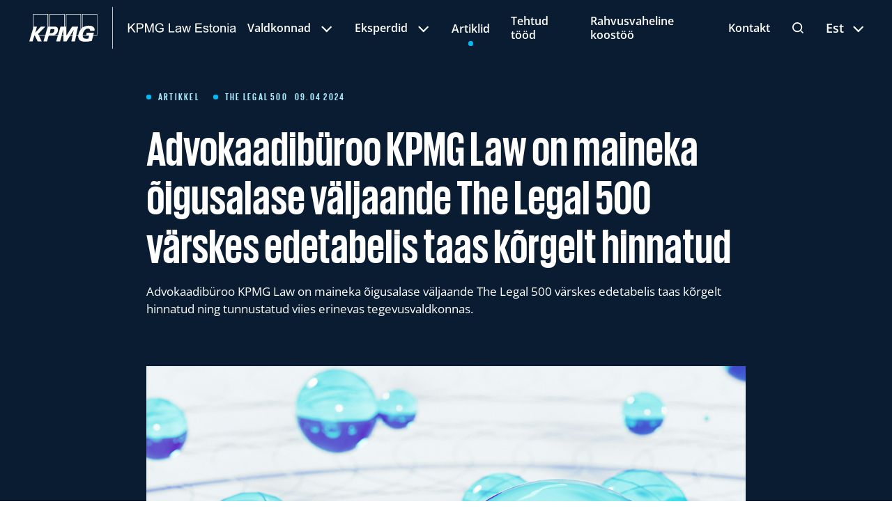

--- FILE ---
content_type: text/html; charset=utf-8
request_url: https://kpmglaw.ee/artiklid/advokaadiburoo-kpmg-law-on-maineka-oigusalase-valjaande-the-legal-500-varskes-edetabelis-taas-korgel
body_size: 16551
content:
<!DOCTYPE html>
<html class="public" lang="et">
	<head prefix="og: http://ogp.me/ns#">
		
		<!--[if IE]><meta http-equiv="X-UA-Compatible" content="IE=edge"><![endif]-->

		
		<meta http-equiv="Content-Type" content="text/html; charset=utf-8">
		<meta name="viewport" content="width=device-width, initial-scale=1, maximum-scale=1, user-scalable=no">
		<meta name="format-detection" content="telephone=no">
		
		
		<link rel="icon" href="/favicon.ico" type="image/x-icon">
		<link rel="shortcut icon" href="/favicon.ico" type="image/ico">
		<link rel="shortcut icon" href="/favicon.ico" type="image/x-icon">
		
		
		

		
		<!--[if lt IE 9]><link href="/stylesheets/ie8.css?v=1" media="screen" rel="stylesheet" type="text/css" /><![endif]-->


		<link href="/stylesheets/main.min.css" media="screen" rel="stylesheet" type="text/css" />

		<link rel="preload" href="https://media.voog.com/0000/0049/7422/files/KPMG_Law_video.mp4" as="auto">
		<link rel="preload" href="https://media.voog.com/0000/0049/7422/photos/KPMG_Law_mobile_landing_large.png" as="image">
		

		
		<title>
			
				Advokaadibüroo KPMG Law on maineka õigusalase väljaande The Legal 500 värskes edetabelis taas kõrgelt hinnatud
			
		</title>

		


<meta property="og:type" content="article">
<meta property="og:url" content="https://kpmglaw.ee/artiklid/advokaadiburoo-kpmg-law-on-maineka-oigusalase-valjaande-the-legal-500-varskes-edetabelis-taas-korgel">

<meta property="og:title" content="Advokaadibüroo KPMG Law on maineka õigusalase väljaande The Legal 500 värskes edetabelis taas kõrgelt hinnatud">
<meta property="og:site_name" content="Advokaadibüroo KPMG Law">





  <meta property="og:image" content="https://kpmglaw.ee/photos/KPMG-Law_1.jpg">
  <meta property="og:image:type" content="image/jpeg">
  <meta property="og:image:width" content="1200">
  <meta property="og:image:height" content="1200">









  
    <link rel="prev" href="/artiklid/riigikohus-20-suurune-osa-raielepingu-summast-on-tasu-maa-kasutamise-eest">
  

  
    <link rel="next" href="/artiklid/naotuvastusega-kaasnevad-riskid-eriti-demokraatlikus-riigis">
  



		
		<script type="application/ld+json">{"@context":"http://schema.org","@type":"BreadcrumbList","itemListElement":[{"@type":"ListItem","position":1,"item":{"@id":"https://kpmglaw.ee/et","name":"Advokaadibüroo KPMG Law"}},{"@type":"ListItem","position":2,"item":{"@id":"https://kpmglaw.ee/artiklid","name":"Artiklid"}},{"@type":"ListItem","position":3,"item":{"@id":"https://kpmglaw.ee/artiklid/advokaadiburoo-kpmg-law-on-maineka-oigusalase-valjaande-the-legal-500-varskes-edetabelis-taas-korgel","name":"Advokaadibüroo KPMG Law on maineka õigusalase väljaande The Legal 500 värskes edetabelis taas kõrgelt hinnatud"}}]}</script>

		<link href="/artiklid.rss" rel="alternate" title="RSS voog" type="application/rss+xml" />
		
<!-- Google Tag Manager -->
<script>(function(w,d,s,l,i){w[l]=w[l]||[];w[l].push({'gtm.start':
new Date().getTime(),event:'gtm.js'});var f=d.getElementsByTagName(s)[0],
j=d.createElement(s),dl=l!='dataLayer'?'&l='+l:'';j.async=true;j.src=
'https://www.googletagmanager.com/gtm.js?id='+i+dl;f.parentNode.insertBefore(j,f);
})(window,document,'script','dataLayer','GTM-T7TR7KGD');</script>
<!-- End Google Tag Manager -->
		

		

		



<script>

	// page data
	window.PageConfig = {
		editMode: false,
		scroll: {
			//smooth: !false,
		smooth: false,
		},
		current: {
			tag: {
				name: false,
				
				path: "/artiklid/tagged/"
				
			},
			page: {
				id: 3164213
			},
			article: {
				id: 2496460
			},
			element: {
				id: false
			},
			data: {},
			template: "blog-&-news"
		},
		site: {
			data: {"images":{"footer-cta-image":"//media.voog.com/0000/0049/7422/photos/baner-image-gradient.png","footer-cta":"//media.voog.com/0000/0049/7422/photos/footer-cta.png"},"translations":[{"key":"menu","strings":{"en":"Menu","et":"Menüü"}},{"key":"nothing_to_show","strings":{"en":"Nothing to show","et":"Artikleid ei leitud "}},{"key":"all_tags","strings":{"en":"All Posts","et":"Kõik Postitused"}},{"key":"related_posts","strings":{"en":"Related posts","et":"Seotud postitused"}},{"key":"all_articles","strings":{"en":"All articles","et":"Kõik artiklid"}},{"key":"close","strings":{"en":"Close","et":"Sulge"}},{"key":"back","strings":{"en":"Back","et":"Tagasi"}},{"key":"minute","strings":{"en":"minute","et":"minuti"}},{"key":"read","strings":{"en":"read","et":"lugemine"}},{"key":"minutes","strings":{"en":"minutes","et":"minuti"}},{"key":"open_gallery","strings":{"en":"Open gallery","et":"Ava galerii"}},{"key":"new_window","strings":{"en":"Open in new window","et":"Ava uues aknas"}},{"key":"read_more","strings":{"en":"Read more ","et":"Loe lisaks"}},{"key":"search","strings":{"en":"Insert word ","et":"Sisesta otsingusõna"}},{"key":"all_tags","strings":{"en":"All tags","io":"Kõik artiklid","et":"Kõik artiklid"}},{"key":"read_more","strings":{"en":"Read more","io":"Loe lähemalt","et":"Loe rohkem "}},{"key":"search","strings":{"en":"Search","io":"Otsi","et":"Otsi"}},{"key":"join","strings":{"en":"Join","io":"Liitu","et":"Tule tööle"}},{"key":"share","strings":{"en":"Share","io":"Jaga","et":"Jaga"}},{"key":"search_result","strings":{"en":"Search result","io":"Otsingu tulemus","et":"Otsingu tulemused"}},{"key":"word","strings":{"en":"Word","io":"Sõna","et":"Märksõna"}},{"key":"loe_edasi","strings":{"en":"Read more","et":"Loe edasi"}}],"internal_account_balance_quota":"0.0","internal_account_balance_currency_quota":"EUR","internal_title_format":"page"} || {}
		},
	}

	const defaultLayoutData = () => {
		return {
			layout: {}, // group of sections
			sections: {}, // group of blocks
			blocks: {}, 
			static: {} // static blocks
		}
	}

	const defaultCurrentPageData = () => {
		return {
			layout: defaultLayoutData(),
			images: {},
		}
	}
	

	// current page type and data
	
		window.PageConfig.current.type = 'article'
		window.PageConfig.current.api_type = 'article'
		window.PageConfig.current.data = {"layout":{"layout":{},"sections":{},"blocks":{},"static":{"article_person2496460":{"options":{}},"latest-articles":{"options":{}},"undefined":{"options":{}}}}} || defaultCurrentPageData()

		

	

	
	
	
	
	

	if(Object.keys(window.PageConfig.current.data).length === 0){
		window.PageConfig.current.data = defaultCurrentPageData()
	}

</script>
	<script src="https://www.google.com/recaptcha/api.js"></script>
<script>function vgReCaptchaDispatch(form_id) {var el = document.getElementById(form_id);if (el === null) return false;if (typeof window.CustomEvent === 'function') {var e = new CustomEvent('submit', {cancelable: true});el.dispatchEvent(e);if (e.defaultPrevented !== true) {el.submit();}} else {el.submit();}}</script>
</head>
<body class="overflow--hidden  single--blog-&-news edy-checkout-button-visible ">
 	
	
	<div 
		id="page"
		class="page  bg--primary "
		ref="page"
		data-scroll-container
	>
	

	

	









	<nav-bar :menu="MenuObject" bg="primary" modifiers="" data-search-indexing-allowed="false">
		<template v-slot:before-nav>
			<div class="header__logo z-index--1">
				<a href="/">
					<img src="/assets/logo.svg" alt="Logo" class="logo-img" width="100" height="100">
				</a>
			</div>
		</template>
		
		<template v-slot:after-nav>

			<div v-modal:open="'search'" class="search_container">
				<btn modifiers="icon">
					<icon icon="search"></icon>
				</btn>
			</div> 
			
			

  		<div class="lang__selection lg:hide--down ">
  				<div class="lang__item hide-empty">
  					
							
								<block-span data-search-indexing-allowed="false">Est<icon icon="dropdown"></icon></block-span>
							
  					
							
  					
  				</div>
  
  				<div class="lang__dropdown hide-empty">
  					
  						
  					
  							
  							 
  							<a 
  								href="/articles" 
  								class="lang__dropdown__item " 
  							>
  								<block-span data-search-indexing-allowed="false">Eng</block-span>
  							</a>
  							
  						
  					
  				</div>
  		</div> 
  		
		</template>

		<template v-slot:after-nav-items>
			
			<wrapper class="lg:hide--up w-100">
				<collection class="nav__social w-100 hide-empty" modifiers="link" flex="align-center justify-start">
					
						<a href="" target="_blank" class=""><social modifiers="light" type="facebook"></social></a>
					

					
						<a href=" https://www.linkedin.com/company/kpmg-baltics " target="_blank" class=""><social modifiers="light" type="linkedin"></social></a>
					

					
						<a href="https://www.instagram.com/kpmgestonia/" target="_blank" class=""><social modifiers="light" type="instagram"></social></a>
					
				</collection>
				<div class="lang__selection mobile">
					<div class="lang__item">
						
							<a href="/artiklid" class="lang-link   color--primary-alt ">
								<h4 data-search-indexing-allowed="false" class="pb-0  color--primary-alt ">Est</h4>
							</a>
						
							<a href="/articles" class="lang-link   color--muted ">
								<h4 data-search-indexing-allowed="false" class="pb-0  color--muted ">Eng</h4>
							</a>
						
					</div>
				</div>
			</wrapper>
		</template>

	</nav-bar>




<block-section modifiers="header-spacing padding-bottom" bg="primary">
	<container modifiers="w800">
		<flex modifiers="align-start">
				
					<div class="tags-container">
	<collection modifiers="tags horizontal-scroll">
		
			<tag data-search-indexing-allowed="false" href="/artiklid/tagged/artikkel" modifiers="article small">Artikkel</tag>
		
			<tag data-search-indexing-allowed="false" href="/artiklid/tagged/the_legal_500" modifiers="article small">The Legal 500</tag>
		
	</collection>
</div>
					<tag class="pl-10 time" modifiers="article single">
						09.04 2024
					</tag>
				
		</flex>
	</container>

	<container class="" modifiers="w800 ">
		<wrapper class="font_wrapper">
			<h1 data-search-indexing-allowed="true">Advokaadibüroo KPMG Law on maineka õigusalase väljaande The Legal 500 värskes edetabelis taas kõrgelt hinnatud</h1>
		</wrapper>
		
		
			<wrapper class="font__wrapper" data-search-indexing-allowed="true">
				Advokaadibüroo KPMG Law on maineka õigusalase väljaande The Legal 500 värskes edetabelis taas kõrgelt hinnatud ning tunnustatud viies erinevas tegevusvaldkonnas. <br>
			</wrapper>
		

		<wrapper class="article__image">
			<media-container aspect="square" modifiers="" src="https://kpmglaw.ee/photos/KPMG-Law_1.jpg"></media-container>
		</wrapper>
	</container>

	<container class="font__wrapper article__body" modifiers="w800" data-search-indexing-allowed="true">
		
		Oleme Eesti parimate advokaadibüroode hulgas kõigis meie fookusvaldkondades, s.o. pangandus-, finants- ja kapitaliturgude õiguses, ühinemistes ja omandamistes (M&amp;A), ühingu- ja tööõiguses, intellektuaalomandi, IT- ja andmekaitseõiguses ning maksuõiguses. Kliendid on kiitnud meie efektiivsust ning ärile orienteeritust. Me paistsime taas silma oma kliendikeskse lähenemise, paindlikuse ning mitmekülgsusega – kliendid hindavad väga meie võimekust kaasata projektidesse erinevate valdkondade eksperte tagamaks kliendi jaoks parima võimaliku tulemuse.<br><br><b><span style="color: rgb(172, 234, 255);">Eriliselt soovime tänada oma kliente usaldusliku ja meeldiva koostöö eest. Kliendid on kirjutanud advokaadibüroo KPMG Law kohta järgmist:</span></b><blockquote><em>„It is always pleasure to work with the firm as they are effective and very business orientated. The solutions offered are always for the benefit of getting things done. It is also highly valued that the team has the ability to bring other competences to the table (tax, accounting etc.) if there is a need, so that the client receives a solution which works well from all angles“</em></blockquote><br><blockquote><em>„It is a clear strength of KPMG Law that whenever they are needed in any project or engagement, they are fast and deliver seamless advice.“</em></blockquote><br><blockquote><em>„The managing partner Karin Oras has proved herself as a highly valued professional in the M&amp;A and corporate field. Understanding what the client needs lies in the core center of her approach to helping clients.“</em></blockquote><br><blockquote><em>“Sometimes you need to get answers straight away. In our recent case we received the answers right away as time was of critical importance. Katri Remmelgas stood out in this regard.”</em></blockquote><br><blockquote><em>“The team consists of attorneys who have previous hands-on experience in the area. It takes them less time to familiarise them with the case.”</em></blockquote><br><blockquote><em>„The KPMG team we have worked with has a very good teamwork and an efficient workflow.“</em></blockquote><br><blockquote><em>„They are very professional. They offer a personalised service. They are friendly and cooperative.“</em></blockquote><br><br>The Legal 500 on rahvusvaheline õiguskataloog, mis on ligi 30 aastat viinud läbi sõltumatuid õigusturu uuringuid enam kui 100 riigis, et selgitada välja parimad advokaadibürood ja advokaadid. Uuringute tulemused kujunevad advokaadibüroode esitatud teabe, klientide ja konkurentide tagasiside ning laialdase õiguskogemusega hindajate kogutud täiendava teabe alusel.<br><br>Legal 500 värskete edetabelitega saab tutvuda <b><span style="color: rgb(172, 234, 255);"><a href="https://www.legal500.com/c/estonia/?_gl=1*ijznux*_up*MQ..*_ga*NzMyMTk2NzI4LjE3MTI2NjM4MTY.*_ga_JFNJC5V947*MTcxMjY2MzgxNi4xLjAuMTcxMjY2MzgxNi4wLjAuMA.." target="_self">siin</a></span></b>.<br><br><br><br><br>
	</container>

		













	<block
		name="Article person"
		block="article_person2496460"
		modifiers="padding-y"
	>
		
		
				<container class="article__person" modifiers="w800">

					<grid>
						
							
							

							
							

							
							

						
							
							

							
							

							
							

						
					</grid>
				</container>
		

			
		</block>
	


</block-section>

<block-section bg="secondary-alt" data-search-indexing-allowed="fakse">
	























	<block
		name="latest articles"
		block="latest-articles"
		modifiers=""
		class="section--padding-y"
		bg="secondary-alt"
		data-search-indexing-allowed="false"
	>
		<container>
			
			<slick-slider count="2" nav="true" variable-height >
			<template v-slot:header>
				<h2 data-search-indexing-allowed="false" class="pb-0">
					Viimased artiklid
				</h2>
			</template>
				
					<slide data-search-indexing-allowed="false">
						



	<card data-appear modifiers="flex" class="font__wrapper px-0" >
		<template v-slot:before-body>
			<wrapper>
				<a href="/artiklid/advokaadiburooga-kpmg-law-liitusid-uued-partnerid-sten-luiga-ja-priit-pahapill">
				
					<img data-search-indexing-allowed="false" class="card__image" src="https://kpmglaw.ee/photos/202509%20KPMG%20Law%20uued%20partnerid-1080x1080_block.webp" alt="Advokaadibürooga KPMG Law liitusid uued partnerid Sten Luiga ja Priit Pahapill">
				
				</a>
				
				<wrapper class="lg:hide--up">
					<div class="tags-container">
	<collection modifiers="tags horizontal-scroll">
		
			<tag data-search-indexing-allowed="false" href="/artiklid/tagged/artikkel" modifiers="article small">Artikkel</tag>
		
		<tag class="time" modifiers="article single">
			03.09 2025
		</tag>
	</collection>
</div> 
				</wrapper>
			</wrapper>

		</template> 
		
		<wrapper flex="1 column">
			<a href="/artiklid/advokaadiburooga-kpmg-law-liitusid-uued-partnerid-sten-luiga-ja-priit-pahapill" title="Advokaadibürooga KPMG Law liitusid uued partnerid Sten Luiga ja Priit Pahapill" class="post-item__title">
				<h4 data-search-indexing-allowed="false">Advokaadibürooga KPMG Law liitusid uued partnerid Sten Luiga ja Priit Pahapill</h4>
			</a>
			
			<wrapper>
			
			<p data-search-indexing-allowed="false">Alates septembrist liitusid KPMG Law meeskonnaga vandeadvokaadid Sten Luiga ja Priit Pahapill. Uue..</p>
			</wrapper>

			<btn class="mt-auto lg:hide--down" modifiers="primary default-small" href="/artiklid/advokaadiburooga-kpmg-law-liitusid-uued-partnerid-sten-luiga-ja-priit-pahapill">
			</btn>
		</wrapper>


	</card>
		<wrapper class="pt-20 lg:hide--down">
			<div class="tags-container">
	<collection modifiers="tags horizontal-scroll">
		
			<tag data-search-indexing-allowed="false" href="/artiklid/tagged/artikkel" modifiers="article small">Artikkel</tag>
		
		<tag class="time" modifiers="article single">
			03.09 2025
		</tag>
	</collection>
</div> 
		</wrapper>



					</slide>						
				
					<slide data-search-indexing-allowed="false">
						



	<card data-appear modifiers="flex" class="font__wrapper px-0" >
		<template v-slot:before-body>
			<wrapper>
				<a href="/artiklid/juristid-annavad-nou-milliseid-andmeid-tohib-toolesoovijalt-kusida">
				
					<img data-search-indexing-allowed="false" class="card__image" src="https://kpmglaw.ee/photos/KPMG-Law_kohtuvaidluse-ennetamine_block.webp" alt="Juristid annavad nõu: milliseid andmeid tohib töölesoovijalt küsida?">
				
				</a>
				
				<wrapper class="lg:hide--up">
					<div class="tags-container">
	<collection modifiers="tags horizontal-scroll">
		
		<tag class="time" modifiers="article single">
			16.06 2025
		</tag>
	</collection>
</div> 
				</wrapper>
			</wrapper>

		</template> 
		
		<wrapper flex="1 column">
			<a href="/artiklid/juristid-annavad-nou-milliseid-andmeid-tohib-toolesoovijalt-kusida" title="Juristid annavad nõu: milliseid andmeid tohib töölesoovijalt küsida?" class="post-item__title">
				<h4 data-search-indexing-allowed="false">Juristid annavad nõu: milliseid andmeid tohib töölesoovijalt küsida?</h4>
			</a>
			
			<wrapper>
			
			<p data-search-indexing-allowed="false">


















<p style='text-align: justify;'>Paljudel tööandjatel, aga ka tööle kandideerivatel inimestel tekib
aeg-ajalt kü..</p></p>
			</wrapper>

			<btn class="mt-auto lg:hide--down" modifiers="primary default-small" href="/artiklid/juristid-annavad-nou-milliseid-andmeid-tohib-toolesoovijalt-kusida">
			</btn>
		</wrapper>


	</card>
		<wrapper class="pt-20 lg:hide--down">
			<div class="tags-container">
	<collection modifiers="tags horizontal-scroll">
		
		<tag class="time" modifiers="article single">
			16.06 2025
		</tag>
	</collection>
</div> 
		</wrapper>



					</slide>						
				
					<slide data-search-indexing-allowed="false">
						



	<card data-appear modifiers="flex" class="font__wrapper px-0" >
		<template v-slot:before-body>
			<wrapper>
				<a href="/artiklid/kpmg-x-pare-veebiseminar-olulised-toooiguse-muudatused-2025-aastal">
				
					<img data-search-indexing-allowed="false" class="card__image" src="https://kpmglaw.ee/photos/_Jake_Farra_0153_mol_block.webp" alt="KPMG x PARE veebiseminar: Olulised tööõiguse muudatused 2025. aastal">
				
				</a>
				
				<wrapper class="lg:hide--up">
					<div class="tags-container">
	<collection modifiers="tags horizontal-scroll">
		
			<tag data-search-indexing-allowed="false" href="/artiklid/tagged/tööõigus" modifiers="article small">tööõigus</tag>
		
			<tag data-search-indexing-allowed="false" href="/artiklid/tagged/veebiseminar" modifiers="article small">veebiseminar</tag>
		
		<tag class="time" modifiers="article single">
			31.01 2025
		</tag>
	</collection>
</div> 
				</wrapper>
			</wrapper>

		</template> 
		
		<wrapper flex="1 column">
			<a href="/artiklid/kpmg-x-pare-veebiseminar-olulised-toooiguse-muudatused-2025-aastal" title="KPMG x PARE veebiseminar: Olulised tööõiguse muudatused 2025. aastal" class="post-item__title">
				<h4 data-search-indexing-allowed="false">KPMG x PARE veebiseminar: Olulised tööõiguse muudatused 2025. aastal</h4>
			</a>
			
			<wrapper>
			
			<p data-search-indexing-allowed="false">

















<p>Eesti Personalijuhtimise Ühing (PARE) kutsus advokaadibüroo
KPMG Law vandeadvoka..</p></p>
			</wrapper>

			<btn class="mt-auto lg:hide--down" modifiers="primary default-small" href="/artiklid/kpmg-x-pare-veebiseminar-olulised-toooiguse-muudatused-2025-aastal">
			</btn>
		</wrapper>


	</card>
		<wrapper class="pt-20 lg:hide--down">
			<div class="tags-container">
	<collection modifiers="tags horizontal-scroll">
		
			<tag data-search-indexing-allowed="false" href="/artiklid/tagged/tööõigus" modifiers="article small">tööõigus</tag>
		
			<tag data-search-indexing-allowed="false" href="/artiklid/tagged/veebiseminar" modifiers="article small">veebiseminar</tag>
		
		<tag class="time" modifiers="article single">
			31.01 2025
		</tag>
	</collection>
</div> 
		</wrapper>



					</slide>						
				
					<slide data-search-indexing-allowed="false">
						



	<card data-appear modifiers="flex" class="font__wrapper px-0" >
		<template v-slot:before-body>
			<wrapper>
				<a href="/artiklid/labimoeldud-andmekaitseprotsess-voib-lihtsustada-ja-teha-loogilisemaks-ka-muid-ariprotsesse">
				
					<img data-search-indexing-allowed="false" class="card__image" src="https://kpmglaw.ee/photos/_Jake_Farra_0004_lil_block.webp" alt="Läbimõeldud andmekaitseprotsess võib lihtsustada ja teha loogilisemaks ka muid äriprotsesse ">
				
				</a>
				
				<wrapper class="lg:hide--up">
					<div class="tags-container">
	<collection modifiers="tags horizontal-scroll">
		
			<tag data-search-indexing-allowed="false" href="/artiklid/tagged/andmekaitse" modifiers="article small">andmekaitse</tag>
		
		<tag class="time" modifiers="article single">
			11.11 2024
		</tag>
	</collection>
</div> 
				</wrapper>
			</wrapper>

		</template> 
		
		<wrapper flex="1 column">
			<a href="/artiklid/labimoeldud-andmekaitseprotsess-voib-lihtsustada-ja-teha-loogilisemaks-ka-muid-ariprotsesse" title="Läbimõeldud andmekaitseprotsess võib lihtsustada ja teha loogilisemaks ka muid äriprotsesse " class="post-item__title">
				<h4 data-search-indexing-allowed="false">Läbimõeldud andmekaitseprotsess võib lihtsustada ja teha loogilisemaks ka muid äriprotsesse </h4>
			</a>
			
			<wrapper>
			
			<p data-search-indexing-allowed="false">


















<p style='text-align: justify;'><b>„Me küll alati ei mõtle sellele, aga isikuandmete
töötlemine toimub pidevalt ja..</b></p></p>
			</wrapper>

			<btn class="mt-auto lg:hide--down" modifiers="primary default-small" href="/artiklid/labimoeldud-andmekaitseprotsess-voib-lihtsustada-ja-teha-loogilisemaks-ka-muid-ariprotsesse">
			</btn>
		</wrapper>


	</card>
		<wrapper class="pt-20 lg:hide--down">
			<div class="tags-container">
	<collection modifiers="tags horizontal-scroll">
		
			<tag data-search-indexing-allowed="false" href="/artiklid/tagged/andmekaitse" modifiers="article small">andmekaitse</tag>
		
		<tag class="time" modifiers="article single">
			11.11 2024
		</tag>
	</collection>
</div> 
		</wrapper>



					</slide>						
				
					<slide data-search-indexing-allowed="false">
						



	<card data-appear modifiers="flex" class="font__wrapper px-0" >
		<template v-slot:before-body>
			<wrapper>
				<a href="/artiklid/naotuvastusega-kaasnevad-riskid-eriti-demokraatlikus-riigis">
				
					<img data-search-indexing-allowed="false" class="card__image" src="https://kpmglaw.ee/photos/KPMG-Law-N%C3%A4otuvastusega-kaasnevad-riskid-eriti-demokraatlikus-riigi_block.jpg" alt="Näotuvastusega kaasnevad riskid, eriti demokraatlikus riigis">
				
				</a>
				
				<wrapper class="lg:hide--up">
					<div class="tags-container">
	<collection modifiers="tags horizontal-scroll">
		
		<tag class="time" modifiers="article single">
			11.06 2024
		</tag>
	</collection>
</div> 
				</wrapper>
			</wrapper>

		</template> 
		
		<wrapper flex="1 column">
			<a href="/artiklid/naotuvastusega-kaasnevad-riskid-eriti-demokraatlikus-riigis" title="Näotuvastusega kaasnevad riskid, eriti demokraatlikus riigis" class="post-item__title">
				<h4 data-search-indexing-allowed="false">Näotuvastusega kaasnevad riskid, eriti demokraatlikus riigis</h4>
			</a>
			
			<wrapper>
			
			<p data-search-indexing-allowed="false">Isikusamasuse tuvastamine näo järgi on tõenäoliselt üks vanemaid isiku tuvastamise viise. Selle ja..</p>
			</wrapper>

			<btn class="mt-auto lg:hide--down" modifiers="primary default-small" href="/artiklid/naotuvastusega-kaasnevad-riskid-eriti-demokraatlikus-riigis">
			</btn>
		</wrapper>


	</card>
		<wrapper class="pt-20 lg:hide--down">
			<div class="tags-container">
	<collection modifiers="tags horizontal-scroll">
		
		<tag class="time" modifiers="article single">
			11.06 2024
		</tag>
	</collection>
</div> 
		</wrapper>



					</slide>						
				
			</slick-slider>
		</container>
	</block>

</block-section>



	<block-section 
		el="footer" 
		class="footer"
		data-uuid="footer"
		bg="bg-alt"
	>	
		<container align="center" class="footer__cta">
			<container class="" modifiers="w720">
				<wrapper class="font__wrapper">
					<h2 class="footer__cta-title font--h2-custom">Alustame koostööd</h2>
					<p class="cz-color-16777215">Oleme pühendunud kõrgetasemelise strateegilise nõustamisteenuse osutamisele kogu Baltikumis, Skandinaavias ja maailmas.</p>
				</wrapper>
				<collection flex="center" modifiers="btns">
					


	

	

	
		
		
		
		<btn 
			modifiers="primary fill-alt " 
			class="" 
			link-object='
			
				
					{"href":"#/sidebar/contact","title":"Võta meiega ühendust","target":"","modifiers":"primary fill-alt "}
				
			
		'
		
			

			icon=""
			font=""
		></btn>
	

				</collection>
			</container>
		</container>
		<scroll-progress class="footer__cta-img lg:hide--down" scroll-progress-offset="-0.5">
			<img src="/assets/footer_shape.png" width="100" height="100">
		</scroll-progress>
		<wrapper class="footer__cta-img lg:hide--up">
			<img src="/assets/footer_shape.png" width="100" height="100">
		</wrapper>

		<container class="footer__container">
			<hr class="footer-hr">
			<wrapper class="lg:hide--down">
				<scroll-top></scroll-top>
			</wrapper>
		</container>

		<container>
			<wrapper class="footer__logo">
				<div class="header__logo footer z-index--1">
					<a href="/">
						<img src="/assets/footer-logo.svg" alt="Logo" class="logo-img" width="200" height="60">
					</a>
				</div>
			</wrapper>
			<grid>
				<column lg="6">
					<h3 class="font--h3-custom">Advokaadibüroo KPMG Law OÜ</h3>
					 +372 6676 805<br class="cz-color-16777215">info@kpmglaw.ee<br class="cz-color-16777215">Ahtri 4, 10151 Tallinn, Eesti<br class="cz-color-16777215">
				</column>
				<column lg="6" class="footer__navitems" flex="justify-end lg:justify-start">
					<wrapper flex="column align-end lg:align-start">
						<a 	
							v-for="item in MenuObject"
							:href="item.url" 
							class="font--button footer__navitem"
							v-bind:class="{ current : item.selected }"
						>${item.title}</a>
					</wrapper>
				</column>
			</grid>
		</container>

		<container class="footer__bottom">
			<hr class="footer-hr">
			<wrapper class="footer__bottom-wrapper">
				<grid flex="justify-space-between align-center">
					<column lg="3">
					

						
						
						
							<collection modifiers="link" flex="align-center justify-start">

								
									<a href="https://www.facebook.com/KPMG/" target="_blank" class=""><social modifiers="footer" type="facebook"></social></a>
								

								
									<a href="https://www.linkedin.com/company/kpmg/" target="_blank" class=""><social modifiers="footer" type="linkedin"></social></a>
								

								
									<a href="https://www.instagram.com/kpmgestonia/" target="_blank" class=""><social modifiers="footer" type="instagram"></social></a>
								

							</collection>
						
					</column>
					<column class="footer__links" lg="6">
						<flex modifiers=" center lg:justify-start lg:align-start lg:column">
							
								
								<wrapper class="footer__link font--button">
									<a href="https://kpmg.com/ee/et/home.html" target="_blank"> KPMG Baltics </a>
								</wrapper>
							
								
								<wrapper class="footer__link font--button">
									<a href="https://kpmg.com/xx/en/home.html" target="_blank"> KPMG Global </a>
								</wrapper>
							
								
								<wrapper class="footer__link font--button">
									<a href="/oigusalane-teave" target="_blank"> Õigusalane teave </a>
								</wrapper>
							
								
								<wrapper class="footer__link font--button">
									<a href="/privaatsuspoliitika" target="_self" class="cz-color-16777215"> Privaatsuspoliitika </a>
								</wrapper>
							
						</flex>
					</column>
					<column class="footer__scroll-top" flex="justify-end lg:justify-space-between" lg="3">
						<wrapper class="lg:hide--up">
							<scroll-top></scroll-top>
						</wrapper>
						<neway color="#FFF"></neway>
					</column>
				</grid>
			</wrapper>
		</container>
		
	</block-section>

	
	<modal modifiers="full" name="search" class="search_modal">
	
		
		<form class="search_form" action=" /searchah" method="GET">
			<flex modifiers="align-center">
				<input class="search__input" name="s" type="text" id="" value="" :placeholder="search">
				<btn modifiers="search"><locale></locale></btn>
			</flex>
		</form>
	
</modal>




		<sidebar name="contact" modifiers="flyout">

	<template v-slot:header>
		<h3 class="pb-0 color--primary-alt">Küsi lisainfot</h3>
	</template>
	<container class="px-0" modifiers="padding-top" >
		<form accept-charset="UTF-8" action="/artiklid" id="form_222072" method="post"><div style="display:none"><input name="utf8" type="hidden" value="&#x2713;" /></div>
<input id="ticket_form_id" name="ticket[form_id]" type="hidden" value="222072" />
<div class="form_area">
  <div style="display: none; visibility: hidden;">Email again: <input id="fci_ticket_email" name="ticket[email]" type="text" value="" /></div>
<div class="form_fields">
<div class="form_field form_field_required col-lg-6 ">
  
    <label class="form_field_label" for="field_field_1667998212491">Eesnimi*</label>
    <input class="form_field_textfield form_field_size_medium" id="field_field_1667998212491" name="ticket[data][field_1667998212491]" type="text" value="" />
    
</div><div class="form_field form_field_required col-lg-6 ">
  
    <label class="form_field_label" for="field_field_1667998234092">Perekonnanimi*</label>
    <input class="form_field_textfield form_field_size_medium" id="field_field_1667998234092" name="ticket[data][field_1667998234092]" type="text" value="" />
    
</div><div class="form_field form_field_required col-lg-6 ">
  
    <label class="form_field_label" for="field_field_1667998212492">E-mail</label>
    <input class="form_field_textfield form_field_size_medium" id="field_field_1667998212492" name="ticket[data][field_1667998212492]" type="email" value="" />
    
</div><div class="form_field  col-lg-6 ">
  
    <label class="form_field_label" for="field_field_1667998255940">Telefon</label>
    <input class="form_field_textfield form_field_size_medium" id="field_field_1667998255940" name="ticket[data][field_1667998255940]" type="text" value="" />
    
</div><div class="form_field   ">
  
    <label class="form_field_label" for="field_field_1667998618797">Sõnum</label>
    <textarea class="form_field_textarea form_field_size_large" cols="20" id="field_field_1667998618797" name="ticket[data][field_1667998618797]" rows="10">
</textarea>
    
</div></div>

<script>function onSubmitRc_form_222072(token) {vgReCaptchaDispatch("form_222072");}</script>
<div class="form_submit">
  <input class="form_submit_input g-recaptcha" data-action="vg_form" data-callback="onSubmitRc_form_222072" data-sitekey="6LfuuQAVAAAAAN7sQtqgWu6Q6kt_AXbEllVWOrHk" name="commit" type="submit" value="Võta meiega ühendust" />
</div>
</div>
</form>
	</container>
</sidebar>
		

	</div><!-- /page -->

	


	
	<script src="https://cdnjs.cloudflare.com/ajax/libs/jquery/3.2.1/jquery.min.js" integrity="sha256-hwg4gsxgFZhOsEEamdOYGBf13FyQuiTwlAQgxVSNgt4=" crossorigin="anonymous"></script>
<script src="https://cdnjs.cloudflare.com/ajax/libs/gsap/3.6.1/gsap.min.js" integrity="sha512-cdV6j5t5o24hkSciVrb8Ki6FveC2SgwGfLE31+ZQRHAeSRxYhAQskLkq3dLm8ZcWe1N3vBOEYmmbhzf7NTtFFQ==" crossorigin="anonymous"></script>
<script src="/javascripts/VoogAjaxForm.js"></script>
<script src="/javascripts/scrollTrigger.min.js"></script>
<script src="https://unpkg.com/@lottiefiles/lottie-player@latest/dist/lottie-player.js"></script> 
<script src="/javascripts/moment.min.js"></script><script>
	// Passive event listeners
    jQuery.event.special.touchstart = {
        setup: function( _, ns, handle ) {
            this.addEventListener("touchstart", handle, { passive: !ns.includes("noPreventDefault") });
        }
    };
    jQuery.event.special.touchmove = {
        setup: function( _, ns, handle ) {
            this.addEventListener("touchmove", handle, { passive: !ns.includes("noPreventDefault") });
        }
    };
</script>

<script>
	window.Locale = {
		lang: {
			code: 'et'
		},
		languages: [{"id":590863,"code":"et","title":"Est","created_at":"2022-09-01T07:33:44.000Z","updated_at":"2025-11-07T10:11:27.000Z","selected?":true,"url":"/artiklid","published?":true},{"id":592353,"code":"en","title":"Eng","created_at":"2022-10-19T11:37:00.000Z","updated_at":"2025-09-03T08:10:51.000Z","selected?":false,"url":"/articles","published?":true}],
		strings: {
			
				menu: {"en":"Menu","et":"Menüü"},
			
				nothing_to_show: {"en":"Nothing to show","et":"Artikleid ei leitud "},
			
				all_tags: {"en":"All Posts","et":"Kõik Postitused"},
			
				related_posts: {"en":"Related posts","et":"Seotud postitused"},
			
				all_articles: {"en":"All articles","et":"Kõik artiklid"},
			
				close: {"en":"Close","et":"Sulge"},
			
				back: {"en":"Back","et":"Tagasi"},
			
				minute: {"en":"minute","et":"minuti"},
			
				read: {"en":"read","et":"lugemine"},
			
				minutes: {"en":"minutes","et":"minuti"},
			
				open_gallery: {"en":"Open gallery","et":"Ava galerii"},
			
				new_window: {"en":"Open in new window","et":"Ava uues aknas"},
			
				read_more: {"en":"Read more ","et":"Loe lisaks"},
			
				search: {"en":"Insert word ","et":"Sisesta otsingusõna"},
			
				all_tags: {"en":"All tags","io":"Kõik artiklid","et":"Kõik artiklid"},
			
				read_more: {"en":"Read more","io":"Loe lähemalt","et":"Loe rohkem "},
			
				search: {"en":"Search","io":"Otsi","et":"Otsi"},
			
				join: {"en":"Join","io":"Liitu","et":"Tule tööle"},
			
				share: {"en":"Share","io":"Jaga","et":"Jaga"},
			
				search_result: {"en":"Search result","io":"Otsingu tulemus","et":"Otsingu tulemused"},
			
				word: {"en":"Word","io":"Sõna","et":"Märksõna"},
			
				loe_edasi: {"en":"Read more","et":"Loe edasi"},
			
		}
	}
</script>


<!-- TEMP -->
<style>
	.edy-header-message-container.edy-header-message-container-visible{
		display: none !important;
	}
</style>



<script>
	
	
	
	
	// menu items
	const MenuObject = [
		

			{
				'ID': 3164231,
				'current': false,
				'title': "Valdkonnad",
				'url': "/valdkonnad",
				'classes':  'fields' ,
				'type': "elements",
				'blog': false,
				'target': '',
				'data': {"layout":{"layout":{"default":{"sections":["1399ae0405"]}},"sections":{"1399ae0405":{"id":"1399ae0405","type":"default","title":"","options":{},"empty":false,"blocks":["8da3943d56","b2a118455a","d12b604089"],"layout":"default"}},"blocks":{"d12b604089":{"id":"d12b604089","options":{"aspect_ratio":"landscape","layout":"row-reverse","parallax":false,"sticky":false},"section":"1399ae0405","title":"Image - text","name":"img-text","description":"Block with image and text columns. Option to switch sides","visible":true},"8da3943d56":{"id":"8da3943d56","options":{},"section":"1399ae0405","title":"Testimonial - Image","name":"testimonial-image","description":"Testimonial block with image","visible":true},"b2a118455a":{"id":"b2a118455a","section":"1399ae0405","title":"Recognitions","name":"recognitions","description":"Block with 4 image fields ","icon":"far fa-images","options":{"columns":4,"rows":1},"visible":true}},"static":{"undefined":{"options":{}},"fields":{"options":{"hide":false}}}},"images":{"fields_image":"//media.voog.com/0000/0049/7422/photos/KPMG_Law-002_large.jpg","category_image_Tehingudfields":"//media.voog.com/0000/0049/7422/photos/ikoon1.svg","category_image_Vaidlusedfields":"//media.voog.com/0000/0049/7422/photos/ikoon2.svg","category_image_Üldine õigusnõustaminefields":"//media.voog.com/0000/0049/7422/photos/ikoon3.svg","image_d12b604089":"//media.voog.com/0000/0049/7422/photos/KPMG_Law-087_large.jpg","image_field_1b2a118455a":"//media.voog.com/0000/0049/7422/photos/KPMG-Law_The-Legal-500_2024.jpg","image_field_2b2a118455a":"//media.voog.com/0000/0049/7422/photos/KPMG-Law_The-Legal-500_2023.jpg","image_field_3b2a118455a":"//media.voog.com/0000/0049/7422/photos/KPMG-Law_The-Legal-500_2022.jpg","image_field_4b2a118455a":"//media.voog.com/0000/0049/7422/photos/KPMG-Law_The-Legal-500_2021.jpg"},"options":{"fields":true}},
				'translated': true,
				'private': false,
				'hidden': false,
				'selected': false,
			//	'isBtn': false,
				'children': [
					


						
							
								
									
										{
											'ID': 4911655,
											'current': 'runtime',
											'title': "Omandamised ja ülevõtmised (M\u0026A)",
											'url': "/valdkonnad/omandamised-ja-ulevotmised-m-and-a",
											'classes': '',
											'type': 'element',
											'blog': false,
											'target': '',
											'data': 'Tehingud',
											'translated': false,
											'private': false,
											'hidden': "",
											'selected': false,
										},
									
								
									
										{
											'ID': 4911657,
											'current': 'runtime',
											'title': "Restruktureerimine",
											'url': "/valdkonnad/restruktureerimine",
											'classes': '',
											'type': 'element',
											'blog': false,
											'target': '',
											'data': 'Tehingud',
											'translated': false,
											'private': false,
											'hidden': "",
											'selected': false,
										},
									
								
									
										{
											'ID': 4911656,
											'current': 'runtime',
											'title': "Raha kaasamine ja finantseerimine",
											'url': "/valdkonnad/raha-kaasamine-ja-finatseerimine",
											'classes': '',
											'type': 'element',
											'blog': false,
											'target': '',
											'data': 'Tehingud',
											'translated': false,
											'private': false,
											'hidden': false,
											'selected': false,
										},
									
								
									
										{
											'ID': 4911658,
											'current': 'runtime',
											'title': "Ühinguõigus",
											'url': "/valdkonnad/uhinguoigus",
											'classes': '',
											'type': 'element',
											'blog': false,
											'target': '',
											'data': 'Tehingud',
											'translated': false,
											'private': false,
											'hidden': "",
											'selected': false,
										},
									
								
									
										{
											'ID': 4911659,
											'current': 'runtime',
											'title': "Tööõigus ja immigratsioon",
											'url': "/valdkonnad/toooigus-ja-immigratsioon",
											'classes': '',
											'type': 'element',
											'blog': false,
											'target': '',
											'data': 'Tehingud',
											'translated': false,
											'private': false,
											'hidden': "",
											'selected': false,
										},
									
								
									
										{
											'ID': 4911660,
											'current': 'runtime',
											'title': "Tsiviilkohtuvaidlused",
											'url': "/valdkonnad/tsiviilkohtuvaidlused",
											'classes': '',
											'type': 'element',
											'blog': false,
											'target': '',
											'data': 'Vaidlused',
											'translated': false,
											'private': false,
											'hidden': "",
											'selected': false,
										},
									
								
									
										{
											'ID': 4911661,
											'current': 'runtime',
											'title': "Kohtuvaidluste\nennetamine, lepitamine ja läbirääkimised",
											'url': "/valdkonnad/kohtuvaidluste-ennetamine-ja-kohtueelsete-vaidluste-lahendamine",
											'classes': '',
											'type': 'element',
											'blog': false,
											'target': '',
											'data': 'Vaidlused',
											'translated': false,
											'private': false,
											'hidden': false,
											'selected': false,
										},
									
								
									
										{
											'ID': 4911662,
											'current': 'runtime',
											'title': "Halduskohtuvaidlused",
											'url': "/valdkonnad/halduskohtuvaidlused",
											'classes': '',
											'type': 'element',
											'blog': false,
											'target': '',
											'data': 'Vaidlused',
											'translated': false,
											'private': false,
											'hidden': "",
											'selected': false,
										},
									
								
									
										{
											'ID': 4911663,
											'current': 'runtime',
											'title': "Pangandus-, finants- ja kindlustusõigus",
											'url': "/valdkonnad/pangandus-finants-ja-kindlustusoigus",
											'classes': '',
											'type': 'element',
											'blog': false,
											'target': '',
											'data': 'Üldine õigusnõustamine',
											'translated': false,
											'private': false,
											'hidden': "",
											'selected': false,
										},
									
								
									
										{
											'ID': 4911664,
											'current': 'runtime',
											'title': "Riigihanked",
											'url': "/valdkonnad/riigihanked",
											'classes': '',
											'type': 'element',
											'blog': false,
											'target': '',
											'data': 'Üldine õigusnõustamine',
											'translated': false,
											'private': false,
											'hidden': "",
											'selected': false,
										},
									
								
									
										{
											'ID': 4911665,
											'current': 'runtime',
											'title': "Konkurentsiõigus ja riigiabi",
											'url': "/valdkonnad/konkurentsioigus-ja-riigiabi",
											'classes': '',
											'type': 'element',
											'blog': false,
											'target': '',
											'data': 'Üldine õigusnõustamine',
											'translated': false,
											'private': false,
											'hidden': "",
											'selected': false,
										},
									
								
									
										{
											'ID': 4911666,
											'current': 'runtime',
											'title': "Andmekaitse",
											'url': "/valdkonnad/andmekaitse",
											'classes': '',
											'type': 'element',
											'blog': false,
											'target': '',
											'data': 'Üldine õigusnõustamine',
											'translated': false,
											'private': false,
											'hidden': "",
											'selected': false,
										},
									
								
									
										{
											'ID': 4911667,
											'current': 'runtime',
											'title': "Intellektuaalomand\nja infotehnoloogia õigus",
											'url': "/valdkonnad/intellektuaalomand",
											'classes': '',
											'type': 'element',
											'blog': false,
											'target': '',
											'data': 'Üldine õigusnõustamine',
											'translated': false,
											'private': false,
											'hidden': false,
											'selected': false,
										},
									
								
									
										{
											'ID': 4911668,
											'current': 'runtime',
											'title': "Kinnisvara,\nehitus- ja planeerimisõigus",
											'url': "/valdkonnad/kinnisvara-ehitus-ja-planeerimisoigus",
											'classes': '',
											'type': 'element',
											'blog': false,
											'target': '',
											'data': 'Üldine õigusnõustamine',
											'translated': false,
											'private': false,
											'hidden': false,
											'selected': false,
										},
									
								
									
										{
											'ID': 4911669,
											'current': 'runtime',
											'title': "ESG",
											'url': "/valdkonnad/esg",
											'classes': '',
											'type': 'element',
											'blog': false,
											'target': '',
											'data': 'Üldine õigusnõustamine',
											'translated': false,
											'private': false,
											'hidden': false,
											'selected': false,
										},
									
								
									
										{
											'ID': 4911670,
											'current': 'runtime',
											'title': "Maksuõigus",
											'url': "/valdkonnad/maksuoigus",
											'classes': '',
											'type': 'element',
											'blog': false,
											'target': '',
											'data': 'Üldine õigusnõustamine',
											'translated': false,
											'private': false,
											'hidden': "",
											'selected': false,
										},
									
								
									
										{
											'ID': 4911671,
											'current': 'runtime',
											'title': "Lepinguõigus",
											'url': "/valdkonnad/lepinguoigus",
											'classes': '',
											'type': 'element',
											'blog': false,
											'target': '',
											'data': 'Üldine õigusnõustamine',
											'translated': false,
											'private': false,
											'hidden': "",
											'selected': false,
										},
									
								
									
										{
											'ID': 4936685,
											'current': 'runtime',
											'title': "Keskkonnaõigus",
											'url': "/valdkonnad/keskkonnaoigus",
											'classes': '',
											'type': 'element',
											'blog': false,
											'target': '',
											'data': 'Üldine õigusnõustamine',
											'translated': false,
											'private': false,
											'hidden': false,
											'selected': false,
										},
									
								
									
										{
											'ID': 4936686,
											'current': 'runtime',
											'title': "Energiaõigus",
											'url': "/valdkonnad/energiaoigus",
											'classes': '',
											'type': 'element',
											'blog': false,
											'target': '',
											'data': 'Üldine õigusnõustamine',
											'translated': false,
											'private': false,
											'hidden': false,
											'selected': false,
										},
									
								
									
								
							
						
				],
			},
		

			{
				'ID': 3164292,
				'current': false,
				'title': "Eksperdid",
				'url': "/eksperdid",
				'classes':  '' ,
				'type': "elements",
				'blog': false,
				'target': '',
				'data': {"layout":{"layout":{},"sections":{},"blocks":{},"static":{"undefined":{"options":{}},"experts":{"options":{}}}},"images":{"image_experts":"//media.voog.com/0000/0049/7422/photos/KPMG_Law-087_large.jpg"}},
				'translated': true,
				'private': false,
				'hidden': false,
				'selected': false,
			//	'isBtn': false,
				'children': [
					
						
							{
								'ID': 3164540,
								'current': false,
								'title': "Liitu meiega",
								'url': "/eksperdid/liitu-meiega",
								'classes': '',
								'type': "elements",
								'blog': false,
								'target': '',
								'data': {"layout":{"layout":{"default":{"sections":["e16cb80341"]}},"sections":{"e16cb80341":{"id":"e16cb80341","type":"default","title":"","options":{},"empty":false,"blocks":["19de5543a1","498ca4dc8e","1e71eaa94f"],"layout":"default"}},"blocks":{"c6a62ae7a3":{"id":"c6a62ae7a3","options":[{"title":"Columns","type":"range","key":"columns","default":1,"min":1,"max":4},{"title":"Rows","type":"range","key":"rows","default":1,"min":1,"max":4}],"title":"Cards","name":"cards","description":"Variable grid of card elements","icon":"fas fa-grip-horizontal","visible":true},"498ca4dc8e":{"id":"498ca4dc8e","options":{"elements":{"filter_elems":false,"list":[4911792,4911793]},"hide":true},"section":"e16cb80341","title":"Work","name":"work","description":"Block with job offers","icon":"fas fa-grip-horizontal","visible":true},"1e71eaa94f":{"id":"1e71eaa94f","options":{"hide":true},"section":"e16cb80341","title":"Gallery","name":"gallery","description":"Gallery block with lightbox","icon":"far fa-images","visible":true},"19de5543a1":{"id":"19de5543a1","section":"e16cb80341","title":"Large image","name":"large-img","description":"Full width image","icon":"far fa-image","options":{"hide":true},"visible":true}},"static":{"work":{"options":{}},"undefined":{"options":{},"blocks":["c6a62ae7a3"]},"work-page":{"options":{}},"cards":{"options":{"columns":4}}}},"images":{"work_image":"//media.voog.com/0000/0049/7422/photos/KPMG_Law-084_large.jpg","item_image1work":"//static.voog.com/voogstock/classy-stool-0118.jpeg","item_image2work":"//static.voog.com/voogstock/simple-chair-0110.jpg","item_image1work-page":"//media.voog.com/0000/0049/7422/photos/KPMG_Law-003_large.jpg","item_image4work-page":"//media.voog.com/0000/0049/7422/photos/KPMG_Law-087_large.jpg","item_image2work-page":"//media.voog.com/0000/0049/7422/photos/KPMG_Law-001_large.jpg","item_image3work-page":"//media.voog.com/0000/0049/7422/photos/KPMG_Law-010_large.jpg","card_image_cards1":"//media.voog.com/0000/0049/7422/photos/Vector-1.svg","card_image_cards3":"//media.voog.com/0000/0049/7422/photos/Group.svg","card_image_cards4":"//media.voog.com/0000/0049/7422/photos/Vector.svg","card_image_cards2":"//media.voog.com/0000/0049/7422/photos/Vector-2.svg","image_19de5543a1":"//media.voog.com/0000/0049/7422/files/Karin-est.mp4"}},
								'translated': true,
								'private': false,
								'hidden': false,
								'selected': false,
							},
						
					


						
							
								
							
						
				],
			},
		

			{
				'ID': 3164213,
				'current': true,
				'title': "Artiklid",
				'url': "/artiklid",
				'classes':  '' ,
				'type': "blog",
				'blog': true,
				'target': '',
				'data': {"layout":{"layout":{},"sections":{},"blocks":{},"static":{"undefined":{"options":{}}}}},
				'translated': true,
				'private': false,
				'hidden': false,
				'selected': true,
			//	'isBtn': false,
				'children': [
					


						
				],
			},
		

			{
				'ID': 3164389,
				'current': false,
				'title': "Tehtud tööd",
				'url': "/tehtud-tood",
				'classes':  '' ,
				'type': "elements",
				'blog': false,
				'target': '',
				'data': {"layout":{"layout":{},"sections":{},"blocks":{},"static":{"undefined":{"options":{}}}}},
				'translated': true,
				'private': false,
				'hidden': false,
				'selected': false,
			//	'isBtn': false,
				'children': [
					


						
							
								
							
						
				],
			},
		

			{
				'ID': 3346438,
				'current': false,
				'title': "Rahvusvaheline koostöö",
				'url': "/rahvusvaheline-koostoo",
				'classes':  '' ,
				'type': "page",
				'blog': false,
				'target': '',
				'data': {"layout":{"layout":{"tab_content_int-group-tabs1":{"sections":["497ca9d419"]},"tab_content_int-group-tabs2":{"sections":["99516db832"]},"tab_content_int-group-tabs3":{"sections":["9e73cbcb1c"]},"tab_content_int-group-tabs4":{"sections":["122748383c"]},"default":{"sections":["c72ca10ef2"]}},"sections":{"497ca9d419":{"id":"497ca9d419","type":"default","title":"","options":{},"empty":false,"blocks":["d91b18bb19","341a4a508a","6b7b4013b0","174c7a86a4","3c4fa3b26c","155a45ed2e","ef025416c2"],"layout":"tab_content_int-group-tabs1"},"99516db832":{"id":"99516db832","type":"default","title":"","options":{},"empty":false,"blocks":["c74ccd205c","1547a62890","8c1030af3f","312f672b58","cbe453298c","69525b1e31"],"layout":"tab_content_int-group-tabs2"},"9e73cbcb1c":{"id":"9e73cbcb1c","type":"default","title":"","options":{},"empty":false,"blocks":["acc025b0b9","038f6e2d10","c80b015a9f"],"layout":"tab_content_int-group-tabs3"},"122748383c":{"id":"122748383c","type":"default","title":"","options":{},"empty":false,"blocks":["69df9e7ccf","00c04117a9"],"layout":"tab_content_int-group-tabs4"},"c72ca10ef2":{"id":"c72ca10ef2","type":"default","title":"","options":{},"empty":false,"blocks":["5f40a23d41"],"layout":"default"}},"blocks":{"acc025b0b9":{"id":"acc025b0b9","section":"9e73cbcb1c","title":"Image - text","name":"img-text","description":"Block with image and text columns. Option to switch sides","options":{},"visible":true},"c74ccd205c":{"id":"c74ccd205c","section":"99516db832","title":"Image - text","name":"img-text","description":"Block with image and text columns. Option to switch sides","options":{},"visible":true},"d91b18bb19":{"id":"d91b18bb19","section":"497ca9d419","title":"Image - text","name":"img-text","description":"Block with image and text columns. Option to switch sides","options":{},"visible":true},"69df9e7ccf":{"id":"69df9e7ccf","section":"122748383c","title":"Image - text","name":"img-text","description":"Block with image and text columns. Option to switch sides","options":{},"visible":true},"6b7b4013b0":{"id":"6b7b4013b0","section":"497ca9d419","title":"Content","name":"content","description":"Text content block with multiple columns option","icon":"fas fa-align-justify","options":{"align_container":"left","block_title":false,"columns":1,"rows":1},"visible":true},"5f40a23d41":{"id":"5f40a23d41","section":"c72ca10ef2","title":"Cards","name":"cards","description":"Block with 4 image fields ","icon":"far fa-images","options":{"columns":4,"rows":1},"visible":true},"341a4a508a":{"id":"341a4a508a","section":"497ca9d419","title":"Content-alt","name":"content-alt","description":"Text content block with multiple columns option","icon":"fas fa-align-justify","options":{"align_container":"left","block_title":false,"columns":2,"rows":1},"visible":true},"1547a62890":{"id":"1547a62890","section":"99516db832","title":"Content-alt","name":"content-alt","description":"Text content block with custom quote","icon":"fas fa-align-justify","options":{"align_container":"left","block_title":false,"columns":2,"rows":1},"visible":true},"174c7a86a4":{"id":"174c7a86a4","section":"497ca9d419","title":"Recognitions","name":"recognitions","description":"Block with 4 image fields ","icon":"far fa-images","options":{"columns":4,"rows":1,"hide":true},"visible":true},"3c4fa3b26c":{"id":"3c4fa3b26c","section":"497ca9d419","title":"Client - Testimonial Slider","name":"client-testimonials","description":"Client testimonials slider","icon":"far fa-images","visible":true,"options":{"elements":{"filter_elems":false,"list":[4925785,4925783,4925784,4966260]}}},"155a45ed2e":{"id":"155a45ed2e","section":"497ca9d419","title":"KPMG Estonia Experts ","name":"people","description":"Estonian KPMG Law experts","icon":"far fa-images","visible":true,"options":{"elements":{"filter_elems":false,"list":[4921843,4982811,4982812]}}},"ef025416c2":{"id":"ef025416c2","section":"497ca9d419","title":"People outside KPMG Estonia ","name":"people-outside","description":"Experts from other KPMG Law","icon":"far fa-images","visible":true,"options":{"elements":{"filter_elems":false,"list":[4911952,4911953,4933807]},"hide":true}},"8c1030af3f":{"id":"8c1030af3f","section":"99516db832","title":"Recognitions","name":"recognitions","description":"Block with 4 image fields ","icon":"far fa-images","options":{"columns":4,"rows":1,"hide":true},"visible":true},"312f672b58":{"id":"312f672b58","section":"99516db832","title":"Client - Testimonial Slider","name":"client-testimonials","description":"Client testimonials slider","icon":"far fa-images","visible":true,"options":{"hide":false,"elements":{"filter_elems":false,"list":[4925783,4925784,4925785,4966260]}}},"cbe453298c":{"id":"cbe453298c","section":"99516db832","title":"KPMG Estonia Experts ","name":"people","description":"Estonian KPMG Law experts","icon":"far fa-images","visible":true,"options":{"elements":{"filter_elems":false,"list":[4921842,4982809,4982810]}}},"69525b1e31":{"id":"69525b1e31","section":"99516db832","title":"People outside KPMG Estonia ","name":"people-outside","description":"Experts from other KPMG Law","icon":"far fa-images","visible":true,"options":{"hide":true}},"c80b015a9f":{"id":"c80b015a9f","section":"9e73cbcb1c","title":"KPMG Estonia Experts ","name":"people","description":"Estonian KPMG Law experts","icon":"far fa-images","visible":true,"options":{"elements":{"filter_elems":false,"list":[4981916,4982813,4982814]}}},"00c04117a9":{"id":"00c04117a9","section":"122748383c","title":"KPMG Estonia Experts ","name":"people","description":"Estonian KPMG Law experts","icon":"far fa-images","visible":true,"options":{"elements":{"filter_elems":false,"list":[4911687]},"hide":true}},"038f6e2d10":{"id":"038f6e2d10","section":"9e73cbcb1c","title":"Client - Testimonial Slider","name":"client-testimonials","description":"Client testimonials slider","icon":"far fa-images","visible":true,"options":{"elements":{"filter_elems":false,"list":[4925788,4966260]}}}},"static":{"cards":{"options":{"columns":4}},"scroller":{"options":{}},"fields":{"options":{}},"undefined":{"options":{}},"int-group-tabs":{"options":{}},"testimonials":{"options":{"elements":{"list":[4925783,4925784,4925785,4925786,4925787,4925788,4966260]}}},"people":{"options":{"elements":{"filter_elems":false,"list":[4921844,4921842,4911687]}}},"work-people":{"options":{}}}},"images":{"about_image":"//media.voog.com/0000/0049/7422/photos/KPMG_Law-030_large.jpg","image_acc025b0b9":"//media.voog.com/0000/0049/7422/photos/KPMG-Law-int.working%20groups-nor_large.png","image_c74ccd205c":"//media.voog.com/0000/0049/7422/photos/KPMG-Law-int.working%20groups-est_large.png","image_d91b18bb19":"//media.voog.com/0000/0049/7422/photos/KPMG-Law-int.working%20groups-fin_large.png","image_69df9e7ccf":"//media.voog.com/0000/0049/7422/photos/KPMG-Law-int.working%20groups-global_large.png","image_field_1174c7a86a4":"//media.voog.com/0000/0049/7422/photos/Elisa-logo.png","image_field_2174c7a86a4":"//media.voog.com/0000/0049/7422/photos/UPM_logo.svg.png","image_field_3174c7a86a4":"//media.voog.com/0000/0049/7422/photos/Storaenso-Logo-copy.png"}},
				'translated': true,
				'private': false,
				'hidden': false,
				'selected': false,
			//	'isBtn': false,
				'children': [
					


						
				],
			},
		

			{
				'ID': 3164293,
				'current': false,
				'title': "Kontakt",
				'url': "/kontakt",
				'classes':  '' ,
				'type': "page",
				'blog': false,
				'target': '',
				'data': {"layout":{"layout":{},"sections":{},"blocks":{},"static":{"undefined":{"options":{}},"testimonial-img":{"options":{"with_image":true}},"people":{"options":{"elements":{"filter_elems":false,"list":null},"hide":true}}}},"images":{"image_testimonial-img":"//media.voog.com/0000/0049/7422/photos/KPMG-Law-referents-Maag_large.png"}},
				'translated': true,
				'private': false,
				'hidden': false,
				'selected': false,
			//	'isBtn': true,
				'children': [
					


						
				],
			},
		
	];

	window.MenuObject = MenuObject;
</script>


<script>
	// VUE functions, added to app instance as mixin
	window.PageMixin = {
		data(){
			return {
				MenuObject: window.MenuObject,
				isMenuOpen: false,
				layout: '',
				content_type: [
					'page'
				],
				items: [],
				showResults: false,
				search_keyword: '',
				maxHeight: 'auto',
				showSponsorCategories: {},
				sponsorCategories: false,
				sliderKey: 0,


			}
		},
		created() {
			// Listen for the 'tabClicked' event
			this.$Eventbus.$on('tabClicked', this.handleTabClicked);
		},

		beforeUnmount() {
			// Clean up the event listener
			this.$Eventbus.$off('tabClicked', this.handleTabClicked);
		},

		computed: {
			search(){
				return this.i18n('search')
			}
		},

		mounted(){
			this.checkCategory()
			if(this.sponsorCategories.length ) {
				this.sponsorCategories.forEach(item => {
					this.showSponsorCategories[item] = this.checkCategory(item)
				}) 
			}

			this.$Eventbus.$on('MENU:toggle', e => {
				this.isMenuOpen = e
			})
			
			this.search_keyword = this.$Router.params.get('s');


			this.showMoreTags()
			this.$Eventbus.$on('MODAL:open', e => {

			$(".search__input").focus();

			})

			var sidebar = $('.sidebar').find('.form_field')
			if ($(sidebar).hasClass("form_field_with_errors")) {
				$('.sidebar').addClass('sidebar--show')

				$('.menu-btn-alt').on('click', function() {
					$('.sidebar').removeClass('sidebar--show');
				})
			}

			$('.work__information').find('form').voogAjaxForm()


			$('.nav__item.fields').mouseenter(function () {
				$('.header.bg--gradient').addClass('fields');
				$('.header.bg--transparent').addClass('fields');
				});

			$('.nav__item.fields').mouseleave(function () {
				$('.header.bg--gradient').removeClass('fields');
				$('.header.bg--transparent').removeClass('fields');
				}
			).mouseleave();
			
			this.scrollError()

			this.$Eventbus.$on('WINDOW:resize', e => {
				this.setFieldHeight()
			})

			this.setFieldHeight()

			this.gSap()
			this.processWrapper()


		},
		methods: {
			handleTabClicked(index) {
				// Increment the key to force the slider to re-render.
            	//console.log('Tab clicked, index:', index);
				this.sliderKey += 1;
       		},
			checkCategory(category){
                return $('[data-sponsor="' + category + '"]').length > 0
            },
			toggleNav(){
				Eventbus.$emit('MENU.trigger:toggle', !this.isMenuOpen)
			},
			showMoreTags(){
				$( ".show_more" ).click(function() {
					$('.tag').show();
					$('.show_more').hide();
				})

				let modules = document.querySelectorAll('.tags');
				modules.forEach(function (module) {
					let ps = module.querySelectorAll('a');
					ps.forEach(function (p, i) {
						if (i < 4) { 
						$('.show_more').hide();
						} else {
							$('.show_more').show();
						}

					});
				});
			},
			scrollError() {
				var $container = $("html,body");
				var $scrollTo = $('.form_error');

				if ($scrollTo[0]){
					$container.animate({scrollTop: $scrollTo.offset().top - $('.header').height() - 120},2000); 
				}
			},

			setFieldHeight() {
				this.maxHeight = 'auto'
				this.$nextTick( () => {

					const listheight = []

					$('.js-fields-height').each(function(){
						listheight.push($(this).height())
					})

					this.maxHeight = Math.max(...listheight) + 'px'
				})

			},

			gSap() {

				gsap.registerPlugin(ScrollTrigger); 
				{
					const process = document.querySelector('.process');
						if ((typeof(process) != 'undefined' && process != null)) {
							let sections = gsap.utils.toArray('.process__item');
							gsap.to(sections, {
							xPercent: -93 * (sections.length - 1),
							ease: "none",
							scrollTrigger: {
								trigger: process,
								markers: false,
								scrub: 1,
								pin: true,
								//snap: 1 / (sections.length - 1),
								end: () => "+=" + document.querySelector(".process").offsetWidth
							},
						});
					}
				}
			},

			processWrapper() {

				var currentWrappers;
				$('.process__item').each(function(index, value) {
					currentWrappers = index + 1;
				
				})
				console.log(currentWrappers)
				if(currentWrappers < 4) {
					$('.process').addClass('small')
				}
				if(currentWrappers == 3) {
					$('.process').addClass('medium')
					$('.process').removeClass('small')
				}

			}

		},

	}
	
</script>














	<script src="/javascripts/vue-3-2-37.global.prod.min.js"></script>
	
	<script src="/javascripts/slick.min.js"></script>
	<script src="/javascripts/nwy-core.umd.min.js?23"></script>
	
	<script>
		APP.mount('#page')
	</script>


	
	
<script type="text/javascript">
var _ews = _ews || {"_account":"A-497422-1","_tzo":"7200"};

(function() {
  var s = document.createElement('script'); s.type = 'text/javascript'; s.async = true;
  s.src = 'https://s.voog.com/_tr-v1.js';
  (
    document.getElementsByTagName('head')[0] ||
    document.getElementsByTagName('body')[0]
  ).appendChild(s);
})();
</script>
<!-- Google Tag Manager (noscript) -->
<noscript><iframe src="https://www.googletagmanager.com/ns.html?id=GTM-T7TR7KGD"
height="0" width="0" style="display:none;visibility:hidden"></iframe></noscript>
<!-- End Google Tag Manager (noscript) -->

	<script>

	</script>
<script src="//static.voog.com/libs/picturefill/1.8.13/picturefill.min.js"></script>
</body>
</html>

--- FILE ---
content_type: text/html; charset=utf-8
request_url: https://www.google.com/recaptcha/api2/anchor?ar=1&k=6LfuuQAVAAAAAN7sQtqgWu6Q6kt_AXbEllVWOrHk&co=aHR0cHM6Ly9rcG1nbGF3LmVlOjQ0Mw..&hl=en&v=TkacYOdEJbdB_JjX802TMer9&size=invisible&sa=vg_form&anchor-ms=20000&execute-ms=15000&cb=knfssytk7agt
body_size: 44813
content:
<!DOCTYPE HTML><html dir="ltr" lang="en"><head><meta http-equiv="Content-Type" content="text/html; charset=UTF-8">
<meta http-equiv="X-UA-Compatible" content="IE=edge">
<title>reCAPTCHA</title>
<style type="text/css">
/* cyrillic-ext */
@font-face {
  font-family: 'Roboto';
  font-style: normal;
  font-weight: 400;
  src: url(//fonts.gstatic.com/s/roboto/v18/KFOmCnqEu92Fr1Mu72xKKTU1Kvnz.woff2) format('woff2');
  unicode-range: U+0460-052F, U+1C80-1C8A, U+20B4, U+2DE0-2DFF, U+A640-A69F, U+FE2E-FE2F;
}
/* cyrillic */
@font-face {
  font-family: 'Roboto';
  font-style: normal;
  font-weight: 400;
  src: url(//fonts.gstatic.com/s/roboto/v18/KFOmCnqEu92Fr1Mu5mxKKTU1Kvnz.woff2) format('woff2');
  unicode-range: U+0301, U+0400-045F, U+0490-0491, U+04B0-04B1, U+2116;
}
/* greek-ext */
@font-face {
  font-family: 'Roboto';
  font-style: normal;
  font-weight: 400;
  src: url(//fonts.gstatic.com/s/roboto/v18/KFOmCnqEu92Fr1Mu7mxKKTU1Kvnz.woff2) format('woff2');
  unicode-range: U+1F00-1FFF;
}
/* greek */
@font-face {
  font-family: 'Roboto';
  font-style: normal;
  font-weight: 400;
  src: url(//fonts.gstatic.com/s/roboto/v18/KFOmCnqEu92Fr1Mu4WxKKTU1Kvnz.woff2) format('woff2');
  unicode-range: U+0370-0377, U+037A-037F, U+0384-038A, U+038C, U+038E-03A1, U+03A3-03FF;
}
/* vietnamese */
@font-face {
  font-family: 'Roboto';
  font-style: normal;
  font-weight: 400;
  src: url(//fonts.gstatic.com/s/roboto/v18/KFOmCnqEu92Fr1Mu7WxKKTU1Kvnz.woff2) format('woff2');
  unicode-range: U+0102-0103, U+0110-0111, U+0128-0129, U+0168-0169, U+01A0-01A1, U+01AF-01B0, U+0300-0301, U+0303-0304, U+0308-0309, U+0323, U+0329, U+1EA0-1EF9, U+20AB;
}
/* latin-ext */
@font-face {
  font-family: 'Roboto';
  font-style: normal;
  font-weight: 400;
  src: url(//fonts.gstatic.com/s/roboto/v18/KFOmCnqEu92Fr1Mu7GxKKTU1Kvnz.woff2) format('woff2');
  unicode-range: U+0100-02BA, U+02BD-02C5, U+02C7-02CC, U+02CE-02D7, U+02DD-02FF, U+0304, U+0308, U+0329, U+1D00-1DBF, U+1E00-1E9F, U+1EF2-1EFF, U+2020, U+20A0-20AB, U+20AD-20C0, U+2113, U+2C60-2C7F, U+A720-A7FF;
}
/* latin */
@font-face {
  font-family: 'Roboto';
  font-style: normal;
  font-weight: 400;
  src: url(//fonts.gstatic.com/s/roboto/v18/KFOmCnqEu92Fr1Mu4mxKKTU1Kg.woff2) format('woff2');
  unicode-range: U+0000-00FF, U+0131, U+0152-0153, U+02BB-02BC, U+02C6, U+02DA, U+02DC, U+0304, U+0308, U+0329, U+2000-206F, U+20AC, U+2122, U+2191, U+2193, U+2212, U+2215, U+FEFF, U+FFFD;
}
/* cyrillic-ext */
@font-face {
  font-family: 'Roboto';
  font-style: normal;
  font-weight: 500;
  src: url(//fonts.gstatic.com/s/roboto/v18/KFOlCnqEu92Fr1MmEU9fCRc4AMP6lbBP.woff2) format('woff2');
  unicode-range: U+0460-052F, U+1C80-1C8A, U+20B4, U+2DE0-2DFF, U+A640-A69F, U+FE2E-FE2F;
}
/* cyrillic */
@font-face {
  font-family: 'Roboto';
  font-style: normal;
  font-weight: 500;
  src: url(//fonts.gstatic.com/s/roboto/v18/KFOlCnqEu92Fr1MmEU9fABc4AMP6lbBP.woff2) format('woff2');
  unicode-range: U+0301, U+0400-045F, U+0490-0491, U+04B0-04B1, U+2116;
}
/* greek-ext */
@font-face {
  font-family: 'Roboto';
  font-style: normal;
  font-weight: 500;
  src: url(//fonts.gstatic.com/s/roboto/v18/KFOlCnqEu92Fr1MmEU9fCBc4AMP6lbBP.woff2) format('woff2');
  unicode-range: U+1F00-1FFF;
}
/* greek */
@font-face {
  font-family: 'Roboto';
  font-style: normal;
  font-weight: 500;
  src: url(//fonts.gstatic.com/s/roboto/v18/KFOlCnqEu92Fr1MmEU9fBxc4AMP6lbBP.woff2) format('woff2');
  unicode-range: U+0370-0377, U+037A-037F, U+0384-038A, U+038C, U+038E-03A1, U+03A3-03FF;
}
/* vietnamese */
@font-face {
  font-family: 'Roboto';
  font-style: normal;
  font-weight: 500;
  src: url(//fonts.gstatic.com/s/roboto/v18/KFOlCnqEu92Fr1MmEU9fCxc4AMP6lbBP.woff2) format('woff2');
  unicode-range: U+0102-0103, U+0110-0111, U+0128-0129, U+0168-0169, U+01A0-01A1, U+01AF-01B0, U+0300-0301, U+0303-0304, U+0308-0309, U+0323, U+0329, U+1EA0-1EF9, U+20AB;
}
/* latin-ext */
@font-face {
  font-family: 'Roboto';
  font-style: normal;
  font-weight: 500;
  src: url(//fonts.gstatic.com/s/roboto/v18/KFOlCnqEu92Fr1MmEU9fChc4AMP6lbBP.woff2) format('woff2');
  unicode-range: U+0100-02BA, U+02BD-02C5, U+02C7-02CC, U+02CE-02D7, U+02DD-02FF, U+0304, U+0308, U+0329, U+1D00-1DBF, U+1E00-1E9F, U+1EF2-1EFF, U+2020, U+20A0-20AB, U+20AD-20C0, U+2113, U+2C60-2C7F, U+A720-A7FF;
}
/* latin */
@font-face {
  font-family: 'Roboto';
  font-style: normal;
  font-weight: 500;
  src: url(//fonts.gstatic.com/s/roboto/v18/KFOlCnqEu92Fr1MmEU9fBBc4AMP6lQ.woff2) format('woff2');
  unicode-range: U+0000-00FF, U+0131, U+0152-0153, U+02BB-02BC, U+02C6, U+02DA, U+02DC, U+0304, U+0308, U+0329, U+2000-206F, U+20AC, U+2122, U+2191, U+2193, U+2212, U+2215, U+FEFF, U+FFFD;
}
/* cyrillic-ext */
@font-face {
  font-family: 'Roboto';
  font-style: normal;
  font-weight: 900;
  src: url(//fonts.gstatic.com/s/roboto/v18/KFOlCnqEu92Fr1MmYUtfCRc4AMP6lbBP.woff2) format('woff2');
  unicode-range: U+0460-052F, U+1C80-1C8A, U+20B4, U+2DE0-2DFF, U+A640-A69F, U+FE2E-FE2F;
}
/* cyrillic */
@font-face {
  font-family: 'Roboto';
  font-style: normal;
  font-weight: 900;
  src: url(//fonts.gstatic.com/s/roboto/v18/KFOlCnqEu92Fr1MmYUtfABc4AMP6lbBP.woff2) format('woff2');
  unicode-range: U+0301, U+0400-045F, U+0490-0491, U+04B0-04B1, U+2116;
}
/* greek-ext */
@font-face {
  font-family: 'Roboto';
  font-style: normal;
  font-weight: 900;
  src: url(//fonts.gstatic.com/s/roboto/v18/KFOlCnqEu92Fr1MmYUtfCBc4AMP6lbBP.woff2) format('woff2');
  unicode-range: U+1F00-1FFF;
}
/* greek */
@font-face {
  font-family: 'Roboto';
  font-style: normal;
  font-weight: 900;
  src: url(//fonts.gstatic.com/s/roboto/v18/KFOlCnqEu92Fr1MmYUtfBxc4AMP6lbBP.woff2) format('woff2');
  unicode-range: U+0370-0377, U+037A-037F, U+0384-038A, U+038C, U+038E-03A1, U+03A3-03FF;
}
/* vietnamese */
@font-face {
  font-family: 'Roboto';
  font-style: normal;
  font-weight: 900;
  src: url(//fonts.gstatic.com/s/roboto/v18/KFOlCnqEu92Fr1MmYUtfCxc4AMP6lbBP.woff2) format('woff2');
  unicode-range: U+0102-0103, U+0110-0111, U+0128-0129, U+0168-0169, U+01A0-01A1, U+01AF-01B0, U+0300-0301, U+0303-0304, U+0308-0309, U+0323, U+0329, U+1EA0-1EF9, U+20AB;
}
/* latin-ext */
@font-face {
  font-family: 'Roboto';
  font-style: normal;
  font-weight: 900;
  src: url(//fonts.gstatic.com/s/roboto/v18/KFOlCnqEu92Fr1MmYUtfChc4AMP6lbBP.woff2) format('woff2');
  unicode-range: U+0100-02BA, U+02BD-02C5, U+02C7-02CC, U+02CE-02D7, U+02DD-02FF, U+0304, U+0308, U+0329, U+1D00-1DBF, U+1E00-1E9F, U+1EF2-1EFF, U+2020, U+20A0-20AB, U+20AD-20C0, U+2113, U+2C60-2C7F, U+A720-A7FF;
}
/* latin */
@font-face {
  font-family: 'Roboto';
  font-style: normal;
  font-weight: 900;
  src: url(//fonts.gstatic.com/s/roboto/v18/KFOlCnqEu92Fr1MmYUtfBBc4AMP6lQ.woff2) format('woff2');
  unicode-range: U+0000-00FF, U+0131, U+0152-0153, U+02BB-02BC, U+02C6, U+02DA, U+02DC, U+0304, U+0308, U+0329, U+2000-206F, U+20AC, U+2122, U+2191, U+2193, U+2212, U+2215, U+FEFF, U+FFFD;
}

</style>
<link rel="stylesheet" type="text/css" href="https://www.gstatic.com/recaptcha/releases/TkacYOdEJbdB_JjX802TMer9/styles__ltr.css">
<script nonce="ovsbuigzVuZwF-gb1LsGvA" type="text/javascript">window['__recaptcha_api'] = 'https://www.google.com/recaptcha/api2/';</script>
<script type="text/javascript" src="https://www.gstatic.com/recaptcha/releases/TkacYOdEJbdB_JjX802TMer9/recaptcha__en.js" nonce="ovsbuigzVuZwF-gb1LsGvA">
      
    </script></head>
<body><div id="rc-anchor-alert" class="rc-anchor-alert"></div>
<input type="hidden" id="recaptcha-token" value="[base64]">
<script type="text/javascript" nonce="ovsbuigzVuZwF-gb1LsGvA">
      recaptcha.anchor.Main.init("[\x22ainput\x22,[\x22bgdata\x22,\x22\x22,\[base64]/[base64]/[base64]/[base64]/[base64]/MjU1Onk/NToyKSlyZXR1cm4gZmFsc2U7cmV0dXJuIEMuWj0oUyhDLChDLk9ZPWIsaz1oKHk/[base64]/[base64]/[base64]/[base64]/[base64]/bmV3IERbUV0oZlswXSk6Yz09Mj9uZXcgRFtRXShmWzBdLGZbMV0pOmM9PTM/bmV3IERbUV0oZlswXSxmWzFdLGZbMl0pOmM9PTQ/[base64]/[base64]/[base64]\x22,\[base64]\\u003d\x22,\x22Z27CqVx0OsKJwrvCqBkow7XCkBfCi8OnXMKHLHAdY8KWwroyw5YFZMOVXcO2MwvDocKHRFc5woDCl1xCLMOWw4/[base64]/CnMKARMOrCMOuw6N8wpZ9e2XCiSYbEXQfwobDhxsDw6zDrsKZw7w+fAtFwp7Ci8K9Un/[base64]/DkHrDgcOCw5TDocOFwrFYI8OHLiJ3eF8qHBnCnmTCvTHCmWXDlWAKP8KSAMKRwqbChQPDrXTDicKDSi/DmMK1LcONwoTDmsKwasOdDcKmw44hIUkmw4nDinfChcKrw6DCnwnCuGbDhRxGw7HCu8ORwqQJdMKpw5PCrTvDicO9LgjDkcOBwqQsUi1BHcKmLVNuw5B/[base64]/[base64]/w7d3BiLDoGPDhn9FMid/wqYQQDV0w5BkHsOdLcKowofDhTTCrsOawrrCgMKnwoYoLSXDt0g0wqEIPsOIwqfCs3N9NlDCh8KhYcOxKRInw4/CvUzCpX9xwqFkw5zCkMOCbxVQO0x5N8OcGsKEScKdwofCp8Kewo1fwpNcVA7CosOEKiQ2wqPDq8KUbgooY8KcPW/Cv1oSwq8edsOVwqsWwpllZmF/F0Vhw6I/cMKVwqnDiHwZchvCj8KBVUXCoMOIw6ZAIR9ZHU3DrW/CisKSw5/[base64]/CisKRworCrcKUwqwfwrjCvMOfworDg1TDkWJuLwRCRSVww7J2H8K9wr9Awq7DoWovJlLCtXwhw5cgwo1Gw4TDlRLCh1klw4DCmk0HwqrDqw/[base64]/[base64]/CksKAVnPDocKhw6kUwoPCpgV3wr/CvUbDgBnDocO8w4TDjlQaw63DgsKOwonChC/Ct8Krw6XCn8Off8KXYCgNSsKYGmpCbWwbw4Qiw5nDlBXDgGfDkMOSSB/Dq0rCgMOdA8KjwonCsMOSw64Kw4rDn2nCq34fEGcDw5HDmhvCm8OZw7PDq8K4S8Oww6JPZAhUwrszElx4LhN/JMOaNTnDkMKOSS4Awr8Sw47DpsONUsK7MQ7Chy9Ww5AzKTTCklkfUsOYw7bCk3DDj3MmacO5KFVUwq/Ckz8Kw7MJEcOuwoTCjcK3eMO/w5vDhFrDtU0Dw5RRw4LCl8OzwolXR8Knw7vDjsKLw4opJsKtccOIK0PCpgbCr8KCw7ZURcOSb8Kow6o1IMK7w5DCi3wpw6/DiTjDuS4wLwtawrsAYsO4w5/DoUfDlsK5w5TDpDsDIMO3WMK7MFLCoT/CsjBwAmHDsVZ8dMOxAw/DqMOowpdKUnjCt2TDhQrDi8OwOMKoYcKQw6LDt8O2w7sOF0Q2wqrCu8OHOMOiJRk7w6Igw6HDkVYZw6TCmMOOwrvCuMOowrFKDV5wR8OKRMOvw7rCiMKjMDzDgMKlw6sHfcKgwpRYw5c5w4/Ch8O6MsKSfFI3bsKSc0fCiMOHIDxewrYXw7s3fMO0HMK5XwQRw5w2w4nCu8KlTC/[base64]/CpCXCg3bCucOrwpTCpMK0I8OYw5R6E8Kuw4QdwrJPU8ODOgPCt1kNwq7DrsOHw63DmyHCqUnCiQthOsOpIsKGBRLDqMOhw7lDw5oKYSrCqD7CtcKFwrbCjsKgw7vCv8KRw6jDnH/[base64]/CqMKyVsO7CgPDnTsBWMKBw5srwqhaw7F/[base64]/wrLCpsO9Mw/DoEd5w6rDp8KQwoHDrcKgwo8rw7EswprDuMKXw4jDrsKIAsKnbiHDl8KFLcKDSmHDv8K/SH3CjsOub1HCs8KMTcONbMOqwrIKw7MawqVJwqjDoTLDhcOmVsK2w5DDkiLDqj8VLyXCuQ4QWn7DqCLDjXjDqh3CgcKEwrZLwoHDlcOjwoYuw6AVd1wGwqUNP8OcccOuEcK5wqoHw4Mfw5zCnQ7DtsKId8Kiw5bCncO/w6VoZmLCrSPCi8KswqfDswkMaDpLwpItU8Ktw7w6S8O+wp4XwrZ5DMKAKgNqw4jDv8KSfsKgw55JRkHCpxzCqkPCo1sHBgnCo2/CmcOBc2tbw7xIwqvDmFxrQWQKTMOZQALCmsOIPsOGwqVkGsOJwpAvwr/DocObwrxew4kPw7JBIMKjw6wqHE/DmDlBwoQ/[base64]/[base64]/Dh8KDw4ZwwqMtw4HDiMKxQMKWwrrCtXXCj8KOV0zDscORwpwBZSvDuMO6P8O2D8KAw4DChsKkMQ3Cnw3CsMOFw7Z4w4lxw70iZ1YkJ0d9wprCjULDqwR4bQVAw5AmQg8mBMO4OHN1wrIAECwowrIwb8K5dsOZZzPDjTzCicKBw63CrF/CksOsMzEzHGDCtMKEw7DDscKWfsOIJsOxw4PCqEfDhsKRDE3DusKtD8OpwpTDucOZXx7CsHvDoj3DhMKEW8KwSsOPQcO2wq8HFcO1wovDnsO2VwvCkiplwofCukotwqJRw5fDhcKww4QtCcOGwpXDhAjDknDDnsKQDhl4ZcOZwozDssK/NVMUw5TClcKdw4ZVE8O4wrTDpXB/wq/Dn1YRw6rDnDgOw65nJ8Kow6oBw6JqUMK/[base64]/CsRBEBsOCCsK9LkTDqX3DsQY4AsOKwqvCgcKTw6MUbcO+FsOOwqHCsMK3KFbCq8O6wrsxwrNAw7XCmsOQQE7Co8KND8O4w6zCm8ONwqUKwqUdBzfDrsK3e1HCgATCrkxrf0drZcO/w6rCrldaNkzDqcKpD8OTHsOAFiApbkUuUyPCpULDssKZw5DCrsK6wrNtw5vDmBjClhrCmA/CgsKRw6XCqMO8w6IAwrk+eCNrMwliw7DDsVHCoA3CjSDDo8KOPC5qBX9Bwr4swq5/ecKEw6NebkzCj8K8wpXDssKfbcODbsKKw7fDicKMwpjDjCnCosORw57Ci8KuLkANwrvCr8Odwq/DoCpOwrPDs8OFw5DCpg8lw486KMKNfz3CisK5w7I+Z8OVO1TDhF9jKGAvfsKQw4pqcAvClmLCtR5CBltfTRHDpsOgwoXCvnHCkxYtdglgwqw6SVoYwoXCpsKiwr5tw515w6jDtMK6wrgnw4c/wrrCl0jCrBDCqMOewprDpz/CkG/CgMOVwpslw5tJwoUHKcOKwojDpQIKQMKqw7Mza8OHHsOMa8K7UFZ1PcKHDsOaZX00VzNvw6Fow4nDolslU8KJLm4vwqZQFlTDvBnDgsKwwowvwrvDosKOwrfCoGTCvRpmwoQXesObw7pjw4HDkMOqEcKDw5vCvD86w7UeCsOIwrIFXFpOw5/Cu8KNX8OLw7QXHTnClcOCNcKFw5rCicK+wqlGCMOSwqbClsKJXcKBd17DisOywpnCpBvDtTLCl8Kjw6fCmsOMRsOGwrHCpsOMNlnCrHzDow3DusOywqVmwr3CjDEmw6wMwoRaEcOfw4/[base64]/w53Dk0F3w7/CoQnDgsKJM0jCqzTDhQjCrDRHEsK1AFXDrDJTw49yw6JEwovDr0QcwoNawqPDpcKMw4NlwoXDgMKfKx1XD8KTccOCOMKOwqrCkU3CiifCkSczwpLCg0/DhGMqV8KXw5zDrMKnw4bCu8KEw5zCt8OpR8KAwqfDqXTDtBDDqMOoEcKmO8KUexZ3wqjCl3HCtcOUS8OGTsK8FRMHesOVbMORciXDqSRiU8K9w4PDnsOuwrvClVsfw60Jw6F8woBZwobDljPDnjUnw63DqD3ChMOIUBovw4N/wrdEwqBIAcOzwoFzJsOowprCrsKyB8O4UQQAw7fDj8KXMhptAnbClsKQw5LCmD/[base64]/cMOLw750A8O5eFJnw5XChi5ZV8OxfcKYwrvDv8OqG8Krw6jDpk7Cp8OKKnMZbDsQeE3DnxbDh8KKEMKVL8OrZHfDq34Caw4DNMOww5gVw7TDjyYPX1RFUcO/woNcXU1FTGhIw5NLwpIxPSd8DMKEwpgOwrssHGBYNQtGMBDDrsOTbnVQwqjCvsKHdMKwAFrCnB/Ckw9BURrDnMOffsKPXsKHwrjCgmvDoi1Ww5HDnxDCucKZwo00RMOYw7RKwpo2wqTCsMK/w6fDlMKxD8OvNBARMsKnGlAOT8KCw7jDpxLClMOawr7ClcKfBzrCuBsxUMO9KCjCl8O5HcOUS3nCtsOGXMOYC8KmwqDDuCMhw7gswpXDuMOTwr5QPy/DssO/w7woPgpQw7hrH8OAEArDmcOLZ3BDw7/Ch3wTBMODVU/DscOmw4nCsSPCkk3Co8Otw5HDvVERSMOrGlrCozfDhcKmwo8rwqzDnMOGwp4xPknDmg5DwqhbPMOdai9JdsK0wqdfHcOxwrrDpMO/MVrDocKXw4DCpUfDgMKZw5fChMKAwoMrwqx3S0UXw7fCrhZZXMKUw7zDk8KffMO9w5jDrMO0wotUZEF5VMKLZcKdwp8zesOKGMOnKsOswovDlmDCnjbDhcKtwrrCvsKuwqd9RMOYwr7Dk0UsDi3CiQgGw7tzwq0JwoPCkHLCqsOGw4/Dnk1SwrjChcOJJD3Cu8KWw48ewprDrjMnw690w48YwrBkwozDsMO6e8K1wpIwwpoEEMKOIcKFZm/[base64]/CnFBwUMOabsOtcMOTNMKpWMOfwoUdPhPDg8OxQsOcZHZLI8KMwrsdw6/CvsOtwqBhw7PCrsK4w5/[base64]/DlElDw7l6aTnDhMKAXMOmw6bDmw1yeCVka8KHfMOwDjfCsMONM8KHw41pdcKswrxzOcKgwq4PeknDg8Ofw6/CrsK8w6ECW11vwqLDhVE8VHLCvwMBwpV7wpvDg099wosMRj59w5sMw4nDg8KAw4bCnh4swox7J8KowqcNIMKAwobCv8KUS8Kqw5E/dmZJwrPDsMO4KCDDv8KDwp1Qw43DjQElwoVPMsO+wrDCsMO4PMKICmzClAc8eWjCoMKdFVzDu0LDncK0woHDqMKsw7dOZGXClFHCtQMpwptlEsKeFcKSWEvDm8Kzw58PwoJxKUPCtUPDvsKpGSE1BBI3d1jCgsOZw5M/w5TDsMK7wroCPT0jDU86R8ObNMKfw5hzUsOXw5QWwoYWw5fDhzfCpxLDl8KbGngcw4zChxF6w6bDg8Klw74Yw4JfNsKKw78hV8KEwr8/w7rDosKRG8OPw4TCg8ORZsKzJsKdecORKjfDrQLDtCpvw4TCn2NACSXCu8OPLcOtw5JEwrAFVsOywq/[base64]/PUjDkknDv00zwpDDq8OPYBJjeXTDsHUNLX/CgMKOXmnDsT/CgXbCoFEAw4h5NhvDicOxA8Ktw7jCrsKlw7fCpmMEe8KDaTHCssK7w5jCtwXCgwfCrsOSVcOBbcKtw4pbwr3CkDR/BlpSw4tBwrpNDmh8fXc9w6YSw7pew73DoUNMJ3PCgsKPw48Iw5I5w4DCnsKswrHDpsKzT8ONXF92w558woIWw4ckw6EZwpvDszDCkFfCtcOkwrdhGGMkwpfCisK/b8K7QH4iwqlGBxlMY8OgbyExbsO4BMOgw6XDucKHBWLCocOhYStFd1Z5w7PCnzLDowfDunYYQcKWdBHCgE5LS8KJFsOoI8K3w4TDksKsdTFfw6TCi8OTw7oCRjNIXGrCkw1nw6HCisKsXGPCkGVqPy/DlmvDqsK4ORtCN1nDlUEvw6EHwobDmMOcwpnDpV/DoMKZE8Knw4zClBonwrrCq3fCu1k4T3fDoAlyw7A5HcO5w5Mtw5RhwoU8w5s5w5JDEMK7w7sxw5XDvxlsOgDCrsK1dMOQGMOHw445O8OYYCnDvno3wrLDjjrDvUA/wrY/w75VJxkoFBHDgjPDtMOzH8OZRSjDisKbw5dPOTkSw5vCgMKBRwTDsR9Ww5jDvMK0wrLCisKaacKDY0VTWldIwowaw6Juw5Jsw5LCr3rCow7DkyBIw6zDgXkdw4JpTVIHw7/CkBLDpcKbETZ2IEjCkjPCtsK1B23CusOlw4ZmNR1Fwpw0VcOsPMKgwpISw4YHVcKuQcOAwox6wpHDuhTCncKgwrB3bMKtw75BRXTConZgI8O9TMO5LMO1d8KKRGTDhx3Dl2/DqG3DmjHDhcOtw7FDwqJzwovCh8KGw6/Cu3FlwpUtA8KPwqfDrMKcwqHCvj87Q8K7XsKLw4E1GgHDg8O1wocRDMKLY8OOMQ/DpMO+w6h6OBZOZxHCvTrDvMOxPDTDgnROwpLClBTDmT3Ds8KXNRHCu0bCisKZT3FYw74swpsBO8KWJmYJw6nCvVTCtsK8G2nDj3zClD53wqfDr3XDlMKhwqPCsGVYdMKGCsKhw5tUZ8K4w7UtDsKIwq/Ci150KnxgH0fDpDpdwqYmN1I8fDoqw7Muw63DrzJuIsKeZRjDijjCs17DqsOTMcK/w6oBZj4bwpgeWk4zV8OyTnYGwpHDqyVawrN1UMKCATcIIcKVw6PCiMOuwrnDh8O7RMO9wrw/ScKww7/DucORwpTDswMhbwfDomUxwpvCj0HCuCk1wrZ3MMOGwrfDt8KZw5LCvcORCWTDhgkXw5/DnsK/BsOQw7Eow5TDj3XDgybDmmvCgllldcORSCfDnCxuwonDoXA6w65Cw64YCmjCj8ObN8KbdcKhWMOEY8KWMMOfXysMKcKAUMOdVEVRw5TCtCbCoEzCq2/CpnXDhkBGw7olPcONEkkJwp7DgC99D1zCnVgzwqDDi2vDlMOrwr7CpUULwpXCrA4zwq3Cv8Ogw4bDisO2NnfCvMKwMxovwpkow6thwojDi07CkB/DnnNkZsKgwpIvVMKWwrQETVrCgsOuEQJkAMKBw5TDqCnDqis3KC57w5bCnMOgY8KEw6xewpZEwroqw7lEXsKPw7LDjcObBw3DlcK8wqjCtMOma13CnsOPwo/CuVHDkEvDnsO4AzgbSMKLw6V8w4/CqH/Ch8OdK8KGABjDtF7DsMKoIcOsC0cDw4gXcMOjwrwqJ8OCWxsPwoTCt8OPwpZQwpI/NkLDpGx/wq/DjMKWw7PDmsKfwqEAFQPCr8OfMisFwrvDtsK0PwcIA8OOwrHCqjTDgcKeUlsHwrHCusKsNsOpUWDCs8OAwqXDsMKJw6/Dgj9XwqRLGk0Ow7ZTXxQ/P2fClsOOPWPDs0HCv3LDpsO9KnHCrcK+DD7ConHColcFAMORwpTDqEzDlU1iGUzCtDrCqMKowoJkNGoQMcOUWsKBw5LCo8ONL1XCm0TDmcO1LsOvwpPDksOESGTDjV3DuABzwrnDscOyFMOTJzRhdVnCv8K/GMOXKMKZPlbCk8KMDsKdeDTCsw/CtsO8EsKYwop7wqvCt8OOw6zDsDBOJGnDn0IbwpPCjMKCQcK3w5fDrTvCncKiwrjDkMKrBWvCk8OuDHc8w4sVA2XCo8Olw4jDh8O1B3NRw6MVw5fDrHl+w78wMG7CkD1Bw6/DsUvDuj3DssKvTB3Dl8OGwrzDnMOEwrEwGjAhw5cpL8OxY8OcD2HCusKdwqPDtcOBAMOiw6YsKcOpw57DuMKkw4p+VsKrXMKbSyrCpcONw6MNwrNawpnDo2HCjMOew4PDvRLDs8KPw5jDvsKnEMOUY3RCw5vCrRF/cMKgw5XDp8K2w67CoMKlcMKvw4PDvsKFDMOpwpTDgcK5wrHDh20QQWN6w4PCoDfCpH4iw4YWNCp3wq0cUMOxwpkDwq/DisK2C8KnK3hpQkPCh8KIDQZRScKmwohuPsKUw63DoW8nWcKhOsKXw5bDvQLDhcOjw5JJP8Opw6bDuTRDwoTClcOCwpk0WgB7esOEUDfCklQqw6Yow7PCq3TChwDCvsKXw4sJw6/DhWTCjsKww4DCmSfDnMKGY8Osw4k9X3XCj8KkRz8kwptFw4zCusKGw4rDl8OWd8KWwrFeOTzDqsK6dcKme8OoWMO+wqPCkyfDlcOGwrTCv245E3MEwqATRVXDkcKzB0g2PlljwrFRw4HCmsOmBB/CtMOYMjXDjsO2w4zCuVvChsOySMK/cMK6wo9kwooPw4HDvnjCuirCrcOVw7FtWzZSBMKKwoDDlgXDuMKEORnDjlYxwoDCu8Ovwpg8wrvCgMKJwoPDigvDmlYWTn3CrUM+KcKnVMOBw5s0UcKVbsOHHF0vw6/Cv8KlPU/CgcKIwrgQbW3Do8Omw7YkwpB2d8KIM8KoHFHCkXVebsKaw5XDpk5eTMK0QcO2w4hxH8OIwqY2RXYDwr1tPEzCncKHw5EFSlXChW13eTHDoytYLsOyw5XDoi5gw7nChcKEw5YDVcKsw4TDnMKxN8OIw7/CgCDDnRJ+dsKSwpd8w45ZbMOywqEzesOJw6XDgWkJEz7CtHs3DXMrw4bCh27DmcKow5DDvyljYsK4PhvCoHvCiRDDoQHCvTXDkcKnwqvDrSZZw5E3GsOjw6rChUDCrcKdQcOsw63CpAE9NRHCkMO1wrbCgG4gLg3DlcOUasOjw5ZKwobCucKPWQ/DlFPDlBnDuMKqwrTDhAFvdsOQb8OlAcOLw5Nxw5jCrU3Dq8ODwpF5DsOrPMOedsKpY8Ohw5RQw4opwqR5ecK/[base64]/CsMOBwprDsMOzFcKIfHjDtcOdb1oXw6vDq2LCjcKFJsK8wqRGwqjDs8KVw6AcwrTDlXZILMKdw7kaDVljbmsKQUEzQ8KNw6BVbVjDnk/CqzgPE3jClsOSwptORlx3wopDanVgMyFsw6xFw5kLwooCwp7Chx/Dlm3Ctx3CqRvDnk54VjlGYF7CmUleFMKtw4zDo2bCqMO4UsOTCMKCw47DlcKKa8KKwrtmw4HDkgfCpMOFTmUjJjMVwoAtHC0Jw4YawpV+HsKYMcO3w7IYHE3DlRvCt0PDpcOew6pcJw1rwqTCs8K7FcOwIcKxwq/[base64]/CmidOwpzCl8KpLsO/w4MmGMK6VhlVwqJ/wpxlQMKFIcOveMKZXzNMwpvClcOFBGIqZWt0Flp2SEbCl1gsFsKAcMOPwoHDrcOGWx9sAMOsFyQmL8KVw6bCtgJKwo1OXxXCp3lVeGTDoMOpw4fDucKtNQnCglZHPBrCnUHDrsKFIHrCm0t/woXCvsK7w5DDghPDqFUEw5vCqsK9woMKw6bDkMOfScOVPsOfw6DCkcKDNQo/[base64]/bcKtw7pKXmtCQTwfOwTDj8KrwooEEsOrw70rZcK4XFLDlzzDmcKvwoPDlXMrw4TClS1yG8K7w5fDpBsBBcOGZl3DssKOw5XDi8KdO8ObVcODwoXCmzjDjCBsNBjDhsKbKcKEwpnCqBHDicKUw5BkwrDCrVDCgEPCpsO9U8O4w40qXMOrw4/DksO7w6dzwo3Dg0LCmgFfShIVO0kfb8OpfWbCqwLDrcOWw6LDr8O+w6Qxw4DCoRRMwoJXwrvCk8KSMT0BNsKbZ8O2RMObwobDvcOgwrrDinvDtlAmKsOIHsOlZsKaMsKsw4fDl3NPwq7Cs3s6wpQQw7VZw4TDj8K4w6PDmHPCghTDk8OBOmzClw/[base64]/wo7DusONVUjDml8sw7bDuFEnwq4RDkbDtAJ8w5c7PjzDkEvDjmzCq2NNPXoTGMOUw75cA8KoFCzDpcOowqrDrsOsS8KsZsKFwrHCmSXDmcOKZUEqw5rDm3zDs8KUFMOpOsOGwrbDqsKCS8Kfw43ChsO/QcOCw7jCl8Kyw5PCucO4WQB2w6zDqDzDpMKCw6JST8KWw61JI8OpO8KCQzfCisK1Q8O0YMO1w40jW8ORwonCgk95wpMPKTA4E8OjUDTCqVoLGsKcHMOmw7TDgSbCnUTDn3wfw5/ClmwxwqbCkCd0OirDtcOQw74sw4JqJGXDlkdvwq7CnVAUF2TDpcOmw73DvTJOOsKXw5sEw4fCtsKVwpXCp8ONPsKmwrM1J8O0DMKdbsOAH0QDwofCoMKKGsKXeB9kLMO+HTnDksO5w7YgRGTDglbClhTCnMOKw7/[base64]/PcKCw67Coj/DqMOzw7I2NynCtmbCo8ObwohzJHZdwqUaQU7CiB/DrcOjfgM0w5HDpVIFTVEgXV0lWTzDpzhLw7Maw5hnNcKyw7h3cMOFc8OzwqB2wo0wcS87wr/[base64]/[base64]/Cr0vCgcKONx/Crx9SW8OxYATDpTIcfcKrw45rMVx9VsOrw6ZOC8KqAMOOI1BdCl7CgcO6PcOCcHbCssOWGS/CgALCpWoXw6DDgGEgYMOkwqXDgXUCUWgDwqrDpcOaOFZvHcOWTcO1w67CoizDpcK0HsOjw7J0w7XChMKdw6HDhnrDiQTDhsOHw5jCjU/Cu2bCisKyw58jw4RRw7BKDhQBw5/[base64]/Ck8KPMnvCgmM0QMO3DWc3w4XDgMODAG/DpFoPacOVwpspbF5lVQbDs8KGwrJQH8OgciDCoyHCpsKVw48Zw5FzwrjDugnDsFINw6TCh8K3wqZYUMKseMODJAXCp8KwP1IdwplJOVczERTChMK7wqACa1xpAsKMwrfCgnHDn8KDwqdRw5dGwqbDqMKEDmEXRMO3ADrCsSnDtMO8w4N0Ey7CmMKzSU/DpsKPw4cJw5cuwpxgWC7DksOnHsKNQsK3fndSwoXDr04mNBvCgndRCsK/ABB4w5LCtMK5OTTDhsKaI8OYw6XCrsO3H8OFwoUGw5HDq8OgJcOhw67CssK3H8K0IVjDiWDDhxomC8Kuw7zDrcOKw6N7w7QlAsKQw75mPArDugF9NcORGMOFVxALw7dpWcKwAsK2wonCj8K6wrJwLB/DrcO3w6bCpC3DuD3Dm8OBOsKewqjDpEnDil/Dr0bDnF4OwrMxZMOzw7rCiMO4w6xnwprCocOFNFJ9w6dxLMOifnxfwokNw4/Dg3dYWVTCjwjCpMKQw51BfMOQwpM1w7wxw6fDlMKbH3pgwqjDsE4ebsK2F8KmKcO+wr3Dmnw8TMKAw7/CisOAFEBWw7/CqMKNwoBCb8KWw4fCuD5HTWfDq0vDnMOfw6huw4DDuMKBw7TDvybDgxjCvTTDucKawrFDw5sxB8K3wrcZTHxtKcKlEGhpeMKHwoxPw4fChwzDjnPDr3PDjsKzwpDCrnnDt8KDwqXDi37DnsOxw5/Cnnk0w5QYw554w44PInYFRMKLw600w6fDqMOuwqvDrcKpYTfCr8K+ZxAvRMK5bsO4dcK7w4FcH8KIwpRJAB7DvsKbwr/Cl3RJw5TDvTXCmljCoy8ffGx3wrXCrXjCncKYc8OYwowZVcKVbsOLwo3DhhZBdkBsWcK1w6tewpxOwr5Pw6HDox3CuMKwwrMHw7jCpWsKw78bdsOxGUnDuMKSw4TDmyPDqMKnwoDCmy91w5FZw45Owph1w4wvFsOyOhjDsHbCrMOpCl/Ct8Ouwr/CqMOJSFJWw4PDh0dxRyrDkXrDokstwphnwpfDtcORBjVIw4QKYcKDKxvDsX5edMK5w7DCkxrCqMKcwrUlWQfChHdbPW/Cn3I9w7DCmU5Sw7rCgcKpZUrClsOpw6fDlSVkBU0bw50TF2TCkUgWw5HDlsKhwqLCkBbCjMOlb3XCsmrClgpdUBpjwq9MfsK+HMK+w7/Chi3DtXfCjld8RSUDwoEiWsKxwrhow7J5TFJfF8OeUHDChsOiR3UHwo3DuUXCsFLDgzzCvXV3QGkQw7tEw4LDp1rCoUXDmMOAwpE2wo3Cp24qKg5ow4XCgSYIABpbBSXCvMOIw4kNwpB/w4IMEMKtI8Kcw4Q7w5csHH3CqMOUw6B8wqPCkhEIw4ABfsKPwp3CgMK1ZcOmMGHDnsKhw6jDnRwwXTU7wrQJN8KOQsKBWwLDjsOGw4/DisKgJMOxcgYuGGVbwpPCnzMHwoXDjWXChHUZw5nCicKMw5vDjyrDqcKxFVRMP8Kow6PChnFfwqbDnMO8wqjDqsKEPjfCjHpqMyBeWjfDm0zCu0LDuGEAwoE/w6HDmsOjTFsJw6jDmcOzw5cARkvDrcKyVMOKacO2B8OowrNnVVsrw7QXw6XCmUbCocKBMsKTwrvDrMKow4vCjj5hTBlTw69TfsKIw6UoexTCvyLDssOgw4XDnsOgw4LCqcK4OV7DtMK8wrjDjFfCv8OBNVfCvMOlwo7Dt1LCjBgQwpQcw6vDisOJQUpyIH/CicOPwrvChcKRZcO6U8KkHMK1dcKdTMOPUSbChQxFJsKwwojDmcK5wpbCmn9CEsKSwoLDmcKlR196wrHDg8K4HlHCvXIMYx/CgQIIQMOYYR3DmhMweCzCh8KHeBPCuFs/wppZI8ObU8Kxw5LDtcOWwq55wpHCkCbDu8Kfwo/CqnQBw7XCvcKawrVCwrR2DcO/[base64]/fVtHY1AmwojCoypGw6DDtMO3aMOuw4TDqUJjw6RfKcK4wqldHTNMGRrCq2DDhH5jWsOBwrFRZcOPwq1wcyfClVErw4/[base64]/CosKHE8OOw6g0OcK3WWMERFJ4wq5CJ8KYw7jCk07CrD7Dv14qwrnCvcKtw4DCqsOvBsKoSTgEwpAnw4pXUcKYw5R4IgU3w6hRSwwVNMOmwo7ClMORacKNwqnDrCjCg0TCmA7DlTNOC8OZwoIzwpc5w4IowpZFwo/CtyjDpkxRHl5HTGvCh8KRY8OVOUTCu8Kpw55UDz8/IMOZwp0yD1oNw6ALBcO5w54AW1zDpXLCncOEwplpS8OYb8OEw4PCk8OfwoYfMMKfTMODSsKww4IwUsO8CgEZNsK4aBLDh8Otw6xTC8OHZijDgcKXwqPDiMKXwrF2Q2ZAJS4Bwo/DrHUaw54/ZCLDtyHDssOWOsOSw6jCqlkacR3Cm1zDikLDn8OsF8Ksw7LDuRHCtDPDnMO/[base64]/fjLDmhxbwq1bw7lJT8KmbUTDlH4wdsO6LMOBw7TDoMKsR2gLFsOCNmdEwo/DrVIXZjtMa2MVZUkLKsKkL8Kyw7EqaMOtUcOjJMK9XcKlTsO4Z8KSb8KBwrMowoMJVsKrw6FDUT0ZGV8mNsKbe25oDFI3wqPDlsOlw5dtw41hw5cNwop4PVd/[base64]/Cq8O2KAXCgTPCi8KFB8KOJ3PCicOFLsKAwodbMX1uGsKlwqppw7jCqDMswqXCoMOiBsKXwq4Jw7oeIsOvDgrCjcKaOsKTOygxwpHCrMOWEMK0w6s9wphfLwFXw5nDjhEoFMKfHMK1fEwqw6AWw7TCtcO7IcO0w6JJDsOqDsKoXSJfwq/CtMKeGsKtS8KWcsO/[base64]/DlcK8w7fDgQA3b8K9w7jDvMKNWcOVw5rDqMKgw5bDgnxcw49Iwqxbw7lawo7CiTNxw6JmBF/[base64]/[base64]/CvcO3BcOsZWfCqHgLPsOOw4YCa2YEDsOew4jDhhQ/wpXDosKBw5XDh8OvQwRYQMKVwqPCuMO6WSHCiMOFw5DCmzDCvcOhwpDCp8KxwpxzKSzCksKWXcK8dhjCq8KhwrfDjCgxwqPDmQ8Gw5/CnREpwobCjcKqwopYw5IAwrPDq8KIGcOEwoXDk3RswpUow6xew6TDvMO+wo4xwrIwEMOeFX/Djl/DmcK7w70dw6pDw6s8w49MegJ3UMKsBMK/w4Yea2rCtCfDt8OyEHY9P8OtR1BEwpgkwqTDjcK8w5fCssKkEsKvb8OVUXjDlMKpLMKOw63CgsOADsOUwrvCg0HDolHDuxzDhAI5dMOpIcKmcTHDo8OYEHIPwp/ComXCgXcDwpbDosKUwpQWwrLCsMO+FMKaPMKFO8OYwrgzCiPCpFFqfAHCtsO7dRk7PMK4wosLw5I/[base64]/DsA8fDWo5f2fCkyxWXBseQhMoSsKKL2HDh8OCBsKcwp/CgsKPbWMvaznDlMOHZMKBw4TDqFvCohnDu8OSwpPCjiBRXcKSwrjCly3Co2jCosKQwqHDhMODX2x0I3jDrWQKVhUGKMONwpzCnlpuNGVTR3zCo8K/aMOLZ8OAdMKMJ8OtwqtqaxbCj8OKM1rDscK5w60gEcO9w6RYwrDCimlqwpTDhBU3WsOAd8OWWsOgWFrCr13DvCRDwo3DgQ3DlH0nGBzDicK3LMOedRvDvXlWHMK3wrVmASnCsgRVw7lRw47CpcKqwpV1Qz/Cgg/CgnsRwpzDkm4WwrPDgXlSwqPCq1dfw6zCihwFwoxYwoICwqAUw5Zsw6c+KcOlwrHDoVbDosOlPcKWQ8KLwqPClxFWVzZzeMKdw43Co8OFA8KQw6VtwpAFdi9Fwp7ClWgfw6TCsR1Bw7vDhWxVw4A/w6/DiwsowowJw7LDoMKMfm3DjyN3fcK9a8Kzwp/CvcOuNx8IPsOHw4jCuA/Ds8KHw7/[base64]/CocKgZiPCqQ/CqsKAw6jCv8KpYMOaw64RwqrCvcK5FXM5QRIAEsKvwonCimzDnHjDsD1iwqEaw7XCk8OEA8OIAFDDlEQ1csOUwovCjWAuQDMJwovCijBTw4FPaUHCpR7Cn10tO8Kiw63DmMKtw6gZKUDDmMOlw5DCi8O9IsOebcOFV8K/[base64]/w59hw5B4G8Ksw5DCtcOowqDDvyPDqcK0w7XCkcK2UmHCllAddcOQwpvDqMK/woNpJyslLTbCszp8wq/Cq0UGw5PCk8Kyw6fCpMOsw7DDgEXCqsKlwqPDimzDqFjDkcKoUxVfwqRLd0bCnsK8w7DDoVHDq3HDmsOZYxVpwq9Lw4cRHH0oaVx5VgFDVsKKO8O6V8O8woLCqAfCp8O6w4cCchd7OWXCu3M/w63CjMOrw7/CoUF8wozDlnB4w4TCjlp1w7ofR8KFwrYuH8K1w7JqdyQLwpnDn2BpC0scZcOVw4BEUxYOOsKRaG3Ch8O2OHvCl8OYL8ONfAPDoMKUw4UlE8KFw6c1wqbCtX06w5DCh0TClWTCt8KnwoTCujh7V8Osw6YRKBPDjcKuVGxgw69NIMOnRWVBEsO0wp5bd8Kow4/CnHTCjcK/wo4Iw4R+P8O8w6w5VFEhWVtxw7QgYS/DtnAiw7jDvsOUdG4KMcK4F8KnSQN3wpvDulpnakpNF8Kkw6rDqhAiw7Fxw6ZoR0LDkHDDrsOEPMKvw4fDrcKGwpTChsO1GEXDqcKSVRzDnsO2wrVYw5fCjMKbwqAjEcOPwphfw6h0woDDnE8kw6xwS8OSwoYTN8Ogw77CqMO4w5c0wqXDj8O/X8KDw51nwpjCvTEhJ8ODw6gQw4jCtz/Cq0nDsTs8wppUSVzCkHXDpygewqPDuMOjQyhaw7JpBkbCk8Ovw6vClT3DqzfDvhHCssOlwq1hw5AWw6HCjHrCosKqUsKFw5gMTGNLw4c/wqBST3h+T8Kkw4ZlwozDpg85wqbCg0LCvErDpk1fwo7CgsKUw7zCpkkewoxkw65FE8OAwr/Cr8ODwp7CmcKMekEgwp/Cm8KtbxnCkcOmw6kvw7jDp8KGw6FlcUXDtMOePSnCjMKWwqpmUTlUw7FqEsO/w4LCtcOyHUccwrxSY8OpwpFDQwxaw703S2bDssK+Uw/Dg0gsWMO9wo/ChcOlw67Dt8O/w5tSw5nCkcK1wpF/wo/Dv8OwwqPCvMOsWDMYw4jCksOnw67DtCM5FixCw7fDmcOxNHDDin/DksOSDyfCs8O/ecKbwqbDmsOaw4HCgMOLwqZ8w4kDwqJfw4zDiEnCvEbDl1nDqcK/w4zDkBJbwq1mS8KzAsK8I8OtwpHCt8KIasKkw7RVaGlEAcOgbMOEwq9YwppdesOmwqZaSnZswo9fBcKiwo1vwobDm28/[base64]/DiQHCscKoFV84w63Dl8OIO2DCtMKvw6M0MRrDrnDCtsKfwrzCtRB8wp7ClljDucO0w4gJw4MfwrXDnE4GR8KEwqvDokwnSMOxTcOzehvCgMO0FSvCk8KHwrAQwqFQYELCiMOFw7ASFsOrwogZScO1GsOGFsOgAhJ8w5pGwqx+w77ClDnDkR/DocKcwrvCtsOiP8Knw4rDpRzDucOjAsKEQgtoExheZ8KHwpPCjV8PwqTCrH/CliXCulRZw6jDp8Kyw5NOAygGw4rCjwLDosKvEB84w5VOOMKGw5Q3wqlfw4fDlFbDrF9cw5sNwrYdw5HDosOswoTDocK7w4c3HcKdw6jCnADDhMO+V1/[base64]/CicOFw60ywr0BEyDDrj54w4bCgcOwAcKKwoPDg8KUwrVUXMOARcK5w7Vhw4kVCBELbErDi8O8wo3CoDfCn3fCq1LClEJ/RUMGNFzClcO7Nh8cw4jDvcKgwp5heMOhwrBQFRrConRxw7XDhcOIwqPDqgwrPjPCjmAmwqw3BsKfw4LClTXCjcOZw6Mfw6chw60zwo8bwr3CrcKnwqfCo8OBI8O+w5ZPw5TDpQ0Oa8OeOcKPw7rDicKawobDmMOUS8KYw6nCkjJNwqI/wqRSfU/DvFzDm0ZfeCoAw4peOMKkEsKtw7NoB8KOKsKLZwUVw7jCvMKEw4LCkBfDoh/[base64]/CtV7DusKaClYJw5FMGynDp8OJScKnw5/Dm1TCnsKIw6o6TXVhw4HDh8OewpEgw4HDnUbCmzLChklqw67Cq8KDwozDksOYw7LDujdXwrJqOsKfJHDCnAHDpEwOwqEqO1sxCsK1wpxKAFYFfn/[base64]/DMOrXsKbThdzeMO5HUULwoFqw4geYMKHTsOwwr/CvWTCvRUMHcK7wrDDqRYCZsK+NcO2cFoXw7HDhsOdLUDDo8KPw7M6QRLDoMK8w6ZACcKibCvDml92w5MswpPDisOreMOywq/ChMKEwrHCulJVw4LCnsKqNSfDmsORw7d9LsKRODkZBMK8TsOywobDnzssNMOmP8Oqw4/[base64]/DjcKdw7fCmU9rScKNC8K2JMKAw50vNsOEAMK9w7rDqH7CtsKWwqRowoHDrxE3CFLCqcO2w50mG2Y7w7lCw7I6R8K6w5rCnn0vw5ocFiLDjsK6w5Z1w4bCgcOEZcO/GDFuE3hcdsOfw5zCkMO2fhVvwqUvw73DosOCw48ow5LDrh19wpPCkWPDnkPCicKow7oTwrPCp8Kcw6wgw4fCjMOMwq3Dh8Kpb8O1MjnDg2x3w5zCvsKgwoo/wpzDi8OkwqEFED/CvMOBw5tYw7RbwoLCg1BrwrwVw43DjkRewrBiHGfDiMKyw48CE2ItwrTDl8OKBmwKAsK+w5ZEw5VCKFFCSsKQwrocLkF/YBAlwr5Dc8Ocwr9awocTw4zDoMKdw4FvGcKnT3DDlMOBw7zCuMKvw7dFEsO8VcOfw57CvztFLcKxw53DgsKowogEwq7Duy8XT8KlOWEKEcObw6gAA8O+DMKG\x22],null,[\x22conf\x22,null,\x226LfuuQAVAAAAAN7sQtqgWu6Q6kt_AXbEllVWOrHk\x22,0,null,null,null,0,[21,125,63,73,95,87,41,43,42,83,102,105,109,121],[7668936,285],0,null,null,null,null,0,null,0,null,700,1,null,0,\[base64]/tzcYADoGZWF6dTZkEg4Iiv2INxgAOgVNZklJNBoZCAMSFR0U8JfjNw7/vqUGGcSdCRmc4owCGQ\\u003d\\u003d\x22,0,1,null,null,1,null,0,1],\x22https://kpmglaw.ee:443\x22,null,[3,1,1],null,null,null,1,3600,[\x22https://www.google.com/intl/en/policies/privacy/\x22,\x22https://www.google.com/intl/en/policies/terms/\x22],\x22or3y2De/2eQh5D/+XW/f7Kt7/O3T+b/AmYlPoZWs+qw\\u003d\x22,1,0,null,1,1763140754248,0,0,[63],null,[227,239,178],\x22RC-d7nFSrGLCQSuTQ\x22,null,null,null,null,null,\x220dAFcWeA51WWWPsrd261PRO9PWAyFP7uG5xVGbz5AE4ST3K43r18KhLxibbLjPhwXPsmViXMoJlmhgqJBMKQgcja3c9BhUaA5tGA\x22,1763223554268]");
    </script></body></html>

--- FILE ---
content_type: text/css
request_url: https://kpmglaw.ee/stylesheets/main.min.css
body_size: 59386
content:
/*!
 * Bootstrap Reboot v4.6.0 (https://getbootstrap.com/)
 * Copyright 2011-2021 The Bootstrap Authors
 * Copyright 2011-2021 Twitter, Inc.
 * Licensed under MIT (https://github.com/twbs/bootstrap/blob/main/LICENSE)
 * Forked from Normalize.css, licensed MIT (https://github.com/necolas/normalize.css/blob/master/LICENSE.md)
 */*,*::before,*::after{box-sizing:border-box}html{font-family:sans-serif;line-height:1.15;-webkit-text-size-adjust:100%;-webkit-tap-highlight-color:rgba(0,0,0,0)}article,aside,figcaption,figure,footer,header,hgroup,main,nav,section{display:block}body{margin:0;font-family:-apple-system,BlinkMacSystemFont,"Segoe UI",Roboto,"Helvetica Neue",Arial,"Noto Sans","Liberation Sans",sans-serif,"Apple Color Emoji","Segoe UI Emoji","Segoe UI Symbol","Noto Color Emoji";font-size:1rem;font-weight:400;line-height:1.5;text-align:left;background-color:#fff}[tabindex="-1"]:focus:not(:focus-visible){outline:0 !important}hr{box-sizing:content-box;height:0;overflow:visible}h1,h2,h3,h4,h5,h6{margin-top:0;margin-bottom:.5rem}p{margin-top:0;margin-bottom:1rem}span em{font-weight:bold;margin-left:5px;margin-right:5px}abbr[title],abbr[data-original-title]{text-decoration:underline;-webkit-text-decoration:underline dotted;text-decoration:underline dotted;cursor:help;border-bottom:0;-webkit-text-decoration-skip-ink:none;text-decoration-skip-ink:none}address{margin-bottom:1rem;font-style:normal;line-height:inherit}ol,ul,dl{margin-top:0;margin-bottom:1rem}ol ol,ul ul,ol ul,ul ol{margin-bottom:0}dt{font-weight:700}dd{margin-bottom:.5rem;margin-left:0}blockquote{margin:0 0 1rem}b,strong{font-weight:bolder}small{font-size:80%}sub,sup{position:relative;font-size:75%;line-height:0;vertical-align:baseline}sub{bottom:-0.25em}sup{top:-0.5em}pre,code,kbd,samp{font-family:SFMono-Regular,Menlo,Monaco,Consolas,"Liberation Mono","Courier New",monospace;font-size:1em}pre{margin-top:0;margin-bottom:1rem;overflow:auto;-ms-overflow-style:scrollbar}figure{margin:0 0 1rem}img{vertical-align:middle;border-style:none}svg{overflow:hidden;vertical-align:middle}table{border-collapse:collapse}caption{padding-top:.75rem;padding-bottom:.75rem;text-align:left;caption-side:bottom}th{text-align:inherit;text-align:-webkit-match-parent}label{display:inline-block;margin-bottom:.5rem}button{border-radius:0}button:focus:not(:focus-visible){outline:0}input,button,select,optgroup,textarea{margin:0;font-family:inherit;font-size:inherit;line-height:inherit}button,input{overflow:visible}button,select{text-transform:none}[role=button]{cursor:pointer}select{word-wrap:normal}button,[type=button],[type=reset],[type=submit]{-webkit-appearance:button}button:not(:disabled),[type=button]:not(:disabled),[type=reset]:not(:disabled),[type=submit]:not(:disabled){cursor:pointer}button::-moz-focus-inner,[type=button]::-moz-focus-inner,[type=reset]::-moz-focus-inner,[type=submit]::-moz-focus-inner{padding:0;border-style:none}input[type=radio],input[type=checkbox]{box-sizing:border-box;padding:0}textarea{overflow:auto;resize:vertical}fieldset{min-width:0;padding:0;margin:0;border:0}legend{display:block;width:100%;max-width:100%;padding:0;margin-bottom:.5rem;font-size:1.5rem;line-height:inherit;color:inherit;white-space:normal}progress{vertical-align:baseline}[type=number]::-webkit-inner-spin-button,[type=number]::-webkit-outer-spin-button{height:auto}[type=search]{outline-offset:-2px;-webkit-appearance:none}[type=search]::-webkit-search-decoration{-webkit-appearance:none}::-webkit-file-upload-button{font:inherit;-webkit-appearance:button}output{display:inline-block}summary{display:list-item;cursor:pointer}template{display:none}[hidden]{display:none !important}.mb-n1{margin-bottom:-1px !important}.ml-auto,.mx-auto{margin-left:auto !important}.mr-auto,.mx-auto{margin-right:auto !important}.mt-auto,.my-auto{margin-top:auto !important}.mb-auto,.my-auto{margin-bottom:auto !important}.mb-0,.my-0{margin-bottom:0 !important}.mt-0,.my-0{margin-top:0 !important}.mr-0,.mx-0{margin-right:0 !important}.ml-0,.mx-0{margin-left:0 !important}.pb-0,.py-0{padding-bottom:0 !important}.pt-0,.py-0{padding-top:0 !important}.pr-0,.px-0{padding-right:0 !important}.pl-0,.px-0{padding-left:0 !important}.d-flex{display:flex !important}.d-table{display:table !important}.d-block{display:block !important}.d-none,.display--none,.hide{display:none !important}.w-100{width:100% !important}.cover{position:absolute;top:0;left:0;width:100%;height:100%}.transform--flat{transform-style:flat}.z-index--1{z-index:1}.no-scroll{overflow:hidden !important}.last-p-spacing>p:last-of-type,.last-p--no-padding>p:last-of-type{padding-bottom:0}.last-no-padding>:nth-last-child(1){padding-bottom:0}.p--no-padding p{padding:0}.visible{opacity:1;pointer-events:auto;user-select:auto}.invisible{opacity:0;pointer-events:none;user-select:none}.align-items-center{align-items:center}.justify-center{justify-content:center}.justify-space-between{justify-content:space-between}.hide-empty:empty{display:none !important}.absolute-cover{position:absolute;top:0;left:0;width:100%;height:100%}.fixed-cover{position:fixed;top:0;left:0;width:100%;height:100%}.absolute-center{position:absolute;top:50%;left:50%;transform:translate(-50%, -50%)}.relative{position:relative !important}.disable-pointer{pointer-events:none !important}.no-anim{transition:0s !important;animation:0s !important}.overflow--hidden{overflow:hidden !important}.overflow--visible{overflow:visible !important}.overflow--inherit{overflow:inherit !important}:root{--nwy-font-h1-size:calc(50px + 50*(100vw - 768px)/1152);--nwy-font-h1:700 var(--nwy-font-h1-size)/0.9 "kpmg", sans-serif;--nwy-font-h1-spacing:0 0 24px 0;--nwy-font-h2-custom-size:calc(36px + 24*(100vw - 768px)/1152);--nwy-font-h2-custom:700 var(--nwy-font-h2-custom-size)/1 "kpmg", sans-serif;--nwy-font-h2-custom-spacing:0 0 24px 0;--nwy-font-h2-size:calc(36px + 24*(100vw - 768px)/1152);--nwy-font-h2:700 var(--nwy-font-h2-size)/1 "opensanscondensed", sans-serif;--nwy-font-h2-spacing:0 0 24px 0;--nwy-font-h3-custom-size:calc(28px + 12*(100vw - 768px)/1152);--nwy-font-h3-custom:700 var(--nwy-font-h3-custom-size)/1 "kpmg", sans-serif;--nwy-font-h3-custom-spacing:0 0 20px 0;--nwy-font-h3-size:calc(28px + 12*(100vw - 768px)/1152);--nwy-font-h3:700 var(--nwy-font-h3-size)/1 "opensanscondensed", sans-serif;--nwy-font-h3-spacing:0 0 20px 0;--nwy-font-h4-size:calc(22px + 10*(100vw - 768px)/1152);--nwy-font-h4:700 var(--nwy-font-h4-size)/1 "opensanscondensed", sans-serif;--nwy-font-h4-spacing:0 0 18px 0;--nwy-font-p-size:calc(16px + 2*(100vw - 768px)/1152);--nwy-font-p:400 var(--nwy-font-p-size)/1.5 "opensans", sans-serif;--nwy-font-p-spacing:0 0 20px 0;--nwy-font-title-size:calc(20px + 10*(100vw - 768px)/1152);--nwy-font-title:400 var(--nwy-font-title-size)/1.3 "opensans", sans-serif;--nwy-font-label-size:calc(14px + 2*(100vw - 768px)/1152);--nwy-font-label:700 var(--nwy-font-label-size)/1 "kpmg", sans-serif;--nwy-font-button-size:calc(16px + 2*(100vw - 768px)/1152);--nwy-font-button:600 var(--nwy-font-button-size)/1.11 "opensans", sans-serif;--nwy-font-nav-size:calc(18px + 0*(100vw - 768px)/1152);--nwy-font-nav:600 var(--nwy-font-nav-size)/normal "opensans", sans-serif;--nwy-font-nav-submenu-size:calc(16px + 2*(100vw - 768px)/1152);--nwy-font-nav-submenu:600 var(--nwy-font-nav-submenu-size)/normal "opensans", sans-serif;--nwy-font-nav-submenu-title-size:calc(16px + 2*(100vw - 768px)/1152);--nwy-font-nav-submenu-title:600 var(--nwy-font-nav-submenu-title-size)/normal "opensans", sans-serif;--nwy-font-input-size:calc(16px + 2*(100vw - 768px)/1152);--nwy-font-input:400 var(--nwy-font-input-size)/normal "opensans", sans-serif;--nwy-font-search-size:calc(24px + 36*(100vw - 768px)/1152);--nwy-font-search:600 var(--nwy-font-search-size)/1 "kpmg", sans-serif;--nwy-font-input-error-size:calc(16px + 4*(100vw - 768px)/1152);--nwy-font-input-error:400 var(--nwy-font-input-error-size)/normal "opensans", sans-serif;--nwy-font-tag-size:calc(14px + 2*(100vw - 768px)/1152);--nwy-font-tag:700 var(--nwy-font-tag-size)/1 "kpmg", sans-serif;--nwy-font-p-small-size:calc(14px + 2*(100vw - 768px)/1152);--nwy-font-p-small:400 var(--nwy-font-p-small-size)/normal "opensans", sans-serif;--nwy-font-caption-size:calc(12px + 0*(100vw - 768px)/1152);--nwy-font-caption:600 var(--nwy-font-caption-size)/normal "opensans", sans-serif;--nwy-font-footer-nav-size:calc(20px + 4*(100vw - 768px)/1152);--nwy-font-footer-nav:400 var(--nwy-font-footer-nav-size)/normal "opensans", sans-serif;--nwy-font-a-size:calc(16px + 4*(100vw - 768px)/1152);--nwy-font-a:700 var(--nwy-font-a-size)/1.4 "opensans", sans-serif;--nwy-font-a-spacing:0 0 20px 0;--nwy-font-media-title-size:calc(36px + 24*(100vw - 768px)/1152);--nwy-font-media-title:700 var(--nwy-font-media-title-size)/1 "opensanscondensed", sans-serif;--nwy-font-media-title-spacing:0 0 24px 0;--nwy-header-height:110px;--nwy-header-height-scrolled:80px;--nwy-section-spacing:120px;--nwy-process-spacing:240px;--nwy-section-spacing-alt:100px;--nwy-block-spacing:60px;--nwy-block-spacing-alt:25px;--nwy-gutters:60px;--nwy-side-clearance:320px;--nwy-sidebar-width:620px;--nwy-overlay-nav-width:460px;--nwy-color-base-primary:#443df6;--nwy-color-base-bg:#F8FAFC;--nwy-color-base-dark:#000;--nwy-color-primary:#091C31;--nwy-color-primary-alt:#00338D;--nwy-color-secondary:#ACEAFF;--nwy-color-secondary-alt:#0C233C;--nwy-color-bg:#FFF;--nwy-color-bg-alt:#1E49E2;--nwy-color-dark:#000;--nwy-color-dark-alt:#212121;--nwy-color-text:#000;--nwy-color-text-muted:#DEDEDE;--nwy-color-text-muted-alt:#697d7e;--nwy-color-title:#000;--nwy-color-input-bg:#f4f4f4;--nwy-color-input-border:#efefef;--nwy-color-input-border-focus:#000;--nwy-color-input-border-hover:#000;--nwy-color-error:#FD349C;--nwy-color-success:#4fc5b3;--nwy-color-warning:#f4edbe;--nwy-color-hr:var(--nwy-color-input-border);--nwy-color-muted:#D6D6D6;--nwy-color-white:#fff;--nwy-color-input-bg-disabled:var(--nwy-color-bg);--nwy-color-primary-lighter:#11355c;--nwy-color-secondary-lighter:#dff7ff;--nwy-color-bg-lighter:white}@media(min-width: 1921px){:root{--nwy-font-h1-size:100px;--nwy-font-h1:700 var(--nwy-font-h1-size)/0.9 "kpmg", sans-serif;--nwy-font-h1-spacing:0 0 24px 0;--nwy-font-h2-custom-size:60px;--nwy-font-h2-custom:700 var(--nwy-font-h2-custom-size)/1 "kpmg", sans-serif;--nwy-font-h2-custom-spacing:0 0 24px 0;--nwy-font-h2-size:60px;--nwy-font-h2:700 var(--nwy-font-h2-size)/1 "opensanscondensed", sans-serif;--nwy-font-h2-spacing:0 0 24px 0;--nwy-font-h3-custom-size:40px;--nwy-font-h3-custom:700 var(--nwy-font-h3-custom-size)/1 "kpmg", sans-serif;--nwy-font-h3-custom-spacing:0 0 20px 0;--nwy-font-h3-size:40px;--nwy-font-h3:700 var(--nwy-font-h3-size)/1 "opensanscondensed", sans-serif;--nwy-font-h3-spacing:0 0 20px 0;--nwy-font-h4-size:32px;--nwy-font-h4:700 var(--nwy-font-h4-size)/1 "opensanscondensed", sans-serif;--nwy-font-h4-spacing:0 0 18px 0;--nwy-font-p-size:18px;--nwy-font-p:400 var(--nwy-font-p-size)/1.5 "opensans", sans-serif;--nwy-font-p-spacing:0 0 20px 0;--nwy-font-title-size:30px;--nwy-font-title:400 var(--nwy-font-title-size)/1.3 "opensans", sans-serif;--nwy-font-label-size:16px;--nwy-font-label:700 var(--nwy-font-label-size)/1 "kpmg", sans-serif;--nwy-font-button-size:18px;--nwy-font-button:600 var(--nwy-font-button-size)/1.11 "opensans", sans-serif;--nwy-font-nav-size:18px;--nwy-font-nav:600 var(--nwy-font-nav-size)/normal "opensans", sans-serif;--nwy-font-nav-submenu-size:18px;--nwy-font-nav-submenu:600 var(--nwy-font-nav-submenu-size)/normal "opensans", sans-serif;--nwy-font-nav-submenu-title-size:18px;--nwy-font-nav-submenu-title:600 var(--nwy-font-nav-submenu-title-size)/normal "opensans", sans-serif;--nwy-font-input-size:18px;--nwy-font-input:400 var(--nwy-font-input-size)/normal "opensans", sans-serif;--nwy-font-search-size:60px;--nwy-font-search:600 var(--nwy-font-search-size)/1 "kpmg", sans-serif;--nwy-font-input-error-size:20px;--nwy-font-input-error:400 var(--nwy-font-input-error-size)/normal "opensans", sans-serif;--nwy-font-tag-size:16px;--nwy-font-tag:700 var(--nwy-font-tag-size)/1 "kpmg", sans-serif;--nwy-font-p-small-size:16px;--nwy-font-p-small:400 var(--nwy-font-p-small-size)/normal "opensans", sans-serif;--nwy-font-caption-size:12px;--nwy-font-caption:600 var(--nwy-font-caption-size)/normal "opensans", sans-serif;--nwy-font-footer-nav-size:24px;--nwy-font-footer-nav:400 var(--nwy-font-footer-nav-size)/normal "opensans", sans-serif;--nwy-font-a-size:20px;--nwy-font-a:700 var(--nwy-font-a-size)/1.4 "opensans", sans-serif;--nwy-font-a-spacing:0 0 20px 0;--nwy-font-media-title-size:60px;--nwy-font-media-title:700 var(--nwy-font-media-title-size)/1 "opensanscondensed", sans-serif;--nwy-font-media-title-spacing:0 0 24px 0}}@media(max-width: 768px){:root{--nwy-font-h1-size:50px;--nwy-font-h1:700 var(--nwy-font-h1-size)/1 "kpmg", sans-serif;--nwy-font-h1-spacing:0 0 18px 0;--nwy-font-h2-custom-size:36px;--nwy-font-h2-custom:700 var(--nwy-font-h2-custom-size)/1 "kpmg", sans-serif;--nwy-font-h2-custom-spacing:0 0 18px 0;--nwy-font-h2-size:36px;--nwy-font-h2:700 var(--nwy-font-h2-size)/1 "opensanscondensed", sans-serif;--nwy-font-h2-spacing:0 0 18px 0;--nwy-font-h3-custom-size:28px;--nwy-font-h3-custom:700 var(--nwy-font-h3-custom-size)/1 "kpmg", sans-serif;--nwy-font-h3-custom-spacing:0 0 16px 0;--nwy-font-h3-size:28px;--nwy-font-h3:700 var(--nwy-font-h3-size)/1 "opensanscondensed", sans-serif;--nwy-font-h3-spacing:0 0 16px 0;--nwy-font-h4-size:22px;--nwy-font-h4:700 var(--nwy-font-h4-size)/1 "opensanscondensed", sans-serif;--nwy-font-h4-spacing:0 0 14px 0;--nwy-font-p-size:16px;--nwy-font-p:400 var(--nwy-font-p-size)/1.5 "opensans", sans-serif;--nwy-font-title-size:20px;--nwy-font-title:400 var(--nwy-font-title-size)/1.3 "opensans", sans-serif;--nwy-font-label-size:14px;--nwy-font-label:700 var(--nwy-font-label-size)/1.12 "kpmg", sans-serif;--nwy-font-button-size:16px;--nwy-font-button:600 var(--nwy-font-button-size)/1.1 "opensans", sans-serif;--nwy-font-nav-size:18px;--nwy-font-nav:600 var(--nwy-font-nav-size)/normal "opensans", sans-serif;--nwy-font-nav-submenu-size:16px;--nwy-font-nav-submenu:600 var(--nwy-font-nav-submenu-size)/normal "opensans", sans-serif;--nwy-font-nav-submenu-title-size:16px;--nwy-font-nav-submenu-title:600 var(--nwy-font-nav-submenu-title-size)/normal "opensans", sans-serif;--nwy-font-input-size:16px;--nwy-font-input:400 var(--nwy-font-input-size)/normal "opensans", sans-serif;--nwy-font-search-size:24px;--nwy-font-search:600 var(--nwy-font-search-size)/1 "kpmg", sans-serif;--nwy-font-input-error-size:16px;--nwy-font-input-error:400 var(--nwy-font-input-error-size)/normal "opensans", sans-serif;--nwy-font-tag-size:14px;--nwy-font-tag:700 var(--nwy-font-tag-size)/1.12 "kpmg", sans-serif;--nwy-font-p-small-size:14px;--nwy-font-p-small:400 var(--nwy-font-p-small-size)/normal "opensans", sans-serif;--nwy-font-caption-size:12px;--nwy-font-caption:600 var(--nwy-font-caption-size)/normal "opensans", sans-serif;--nwy-font-footer-nav-size:20px;--nwy-font-footer-nav:400 var(--nwy-font-footer-nav-size)/normal "opensans", sans-serif;--nwy-font-a-size:16px;--nwy-font-a:700 var(--nwy-font-a-size)/1.4 "opensans", sans-serif;--nwy-font-media-title-size:36px;--nwy-font-media-title:700 var(--nwy-font-media-title-size)/1 "opensanscondensed", sans-serif;--nwy-font-media-title-spacing:0 0 18px 0}}@media(max-width: 1600px){:root{--nwy-spacing-modifier:.9}}@media(max-width: 992px){:root{--nwy-spacing-modifier:.8}}@media(max-width: 768px){:root{--nwy-spacing-modifier:.5}}@media(max-width: 1600px){:root{--nwy-header-height:80px;--nwy-header-height-scrolled:80px;--nwy-section-spacing:90px;--nwy-process-spacing:190px;--nwy-block-spacing:45px;--nwy-gutters:40px;--nwy-side-clearance:180px}}@media(max-width: 1200px){:root{--nwy-side-clearance:100px}}@media(max-width: 992px){:root{--nwy-header-height:60px;--nwy-header-height-scrolled:60px;--nwy-section-spacing:80px;--nwy-process-spacing:80px;--nwy-section-spacing-alt:60px;--nwy-block-spacing:40px;--nwy-block-spacing-alt:20px;--nwy-gutters:20px;--nwy-side-clearance:0}}@font-face{font-family:"opensans";src:url("../assets/OpenSans-Regular.woff2") format("woff2"),url("../assets/OpenSans-Regular.woff") format("woff");font-display:swap}@font-face{font-family:"opensans";src:url("../assets/OpenSans-SemiBold.woff2") format("woff2"),url("../assets/OpenSans-SemiBold.woff") format("woff");font-display:swap;font-weight:600}@font-face{font-family:"opensanscondensed";src:url("../assets/opensans-condbold-webfont.woff2") format("woff2"),url("../assets/opensans-condbold-webfont.woff") format("woff");font-display:swap;font-weight:700}@font-face{font-family:"kpmg";src:url("../assets/kpmg-bold-webfont.woff2") format("woff2"),url("../assets/kpmg-bold-webfont.woff") format("woff");font-display:swap;font-weight:bold}h1,h2,h3,h4,p{margin:0;padding:0}:root{--nwy-grid-multiplier:1}.row,.grid{display:flex;flex-wrap:wrap;margin-left:calc(calc(var(--nwy-gutters) * var(--nwy-grid-multiplier))/-2);margin-right:calc(calc(var(--nwy-gutters) * var(--nwy-grid-multiplier))/-2)}.row--spacing-bottom>.column,.grid--spacing-bottom>.column{margin-bottom:calc(var(--nwy-gutters)*var(--nwy-grid-multiplier))}.row--row-gutters,.container--row-gutters>.row,.container.row-gutters>.row,.row.row-gutters,.grid--row-gutters,.grid.row-gutters{margin-bottom:calc(calc(var(--nwy-gutters) * var(--nwy-grid-multiplier))*-1)}.row--row-gutters>.column,.container--row-gutters>.row>.column,.container.row-gutters>.row>.column,.row.row-gutters>.column,.grid--row-gutters>.column,.grid.row-gutters>.column{padding-bottom:calc(var(--nwy-gutters)*var(--nwy-grid-multiplier))}.row--row-process,.row.row-fields,.grid--row-process,.grid.row-fields{margin-bottom:-30px}.row--row-process>.column,.row.row-fields>.column,.grid--row-process>.column,.grid.row-fields>.column{padding-bottom:30px}.row--row-fields,.row.row-fields,.grid--row-fields,.grid.row-fields{margin-bottom:-30px}.row--row-fields>.column,.row.row-fields>.column,.grid--row-fields>.column,.grid.row-fields>.column{padding-bottom:30px}.row--row-alt,.row.row-alt,.grid--row-alt,.grid.row-alt{margin-bottom:-40px}.row--row-alt>.column,.row.row-alt>.column,.grid--row-alt>.column,.grid.row-alt>.column{padding-bottom:40px}.row--row-2x,.row.row-2x,.grid--row-2x,.grid.row-2x{margin-bottom:-60px}.row--row-2x>.column,.row.row-2x>.column,.grid--row-2x>.column,.grid.row-2x>.column{padding-bottom:60px}.row--sections-gutters,.row.sections-gutters,.grid--sections-gutters,.grid.sections-gutters{margin-bottom:calc(var(--nwy-section-spacing)*-1)}.row--sections-gutters>.column,.row.sections-gutters>.column,.grid--sections-gutters>.column,.grid.sections-gutters>.column{padding-bottom:var(--nwy-section-spacing)}.row--row,.grid--row{flex-direction:row}.row--reverse,.grid--reverse{flex-direction:row-reverse}@media(min-width: 1){.col-offset-0,.grid-col-offset-0,.col-offset-0{margin-left:0}.col-1,.grid-col-1,.col-1{--nwy-col-size:8.3333333333%;padding-top:0 !important}.col-1-offset-1,.grid-col-1-offset-1,.col-offset-1{margin-left:8.3333333333%}.col-2,.grid-col-2,.col-2{--nwy-col-size:16.6666666667%;padding-top:0 !important}.col-2-offset-2,.grid-col-2-offset-2,.col-offset-2{margin-left:16.6666666667%}.col-3,.grid-col-3,.col-3{--nwy-col-size:25%;padding-top:0 !important}.col-3-offset-3,.grid-col-3-offset-3,.col-offset-3{margin-left:25%}.col-4,.grid-col-4,.col-4{--nwy-col-size:33.3333333333%;padding-top:0 !important}.col-4-offset-4,.grid-col-4-offset-4,.col-offset-4{margin-left:33.3333333333%}.col-5,.grid-col-5,.col-5{--nwy-col-size:41.6666666667%;padding-top:0 !important}.col-5-offset-5,.grid-col-5-offset-5,.col-offset-5{margin-left:41.6666666667%}.col-6,.grid-col-6,.col-6{--nwy-col-size:50%;padding-top:0 !important}.col-6-offset-6,.grid-col-6-offset-6,.col-offset-6{margin-left:50%}.col-7,.grid-col-7,.col-7{--nwy-col-size:58.3333333333%;padding-top:0 !important}.col-7-offset-7,.grid-col-7-offset-7,.col-offset-7{margin-left:58.3333333333%}.col-8,.grid-col-8,.col-8{--nwy-col-size:66.6666666667%;padding-top:0 !important}.col-8-offset-8,.grid-col-8-offset-8,.col-offset-8{margin-left:66.6666666667%}.col-9,.grid-col-9,.col-9{--nwy-col-size:75%;padding-top:0 !important}.col-9-offset-9,.grid-col-9-offset-9,.col-offset-9{margin-left:75%}.col-10,.grid-col-10,.col-10{--nwy-col-size:83.3333333333%;padding-top:0 !important}.col-10-offset-10,.grid-col-10-offset-10,.col-offset-10{margin-left:83.3333333333%}.col-11,.grid-col-11,.col-11{--nwy-col-size:91.6666666667%;padding-top:0 !important}.col-11-offset-11,.grid-col-11-offset-11,.col-offset-11{margin-left:91.6666666667%}.col-12,.grid-col-12,.col-12{--nwy-col-size:100%;padding-top:0 !important}.col-12-offset-12,.grid-col-12-offset-12,.col-offset-12{margin-left:100%}}@media(min-width: 301px){.col-vs-offset-0,.grid-col-vs-offset-0,.vs\:col-offset-0{margin-left:0}.col-vs-1,.grid-col-vs-1,.vs\:col-1{--nwy-col-size:8.3333333333%;padding-top:0 !important}.col-vs-1-offset-1,.grid-col-vs-1-offset-1,.vs\:col-offset-1{margin-left:8.3333333333%}.col-vs-2,.grid-col-vs-2,.vs\:col-2{--nwy-col-size:16.6666666667%;padding-top:0 !important}.col-vs-2-offset-2,.grid-col-vs-2-offset-2,.vs\:col-offset-2{margin-left:16.6666666667%}.col-vs-3,.grid-col-vs-3,.vs\:col-3{--nwy-col-size:25%;padding-top:0 !important}.col-vs-3-offset-3,.grid-col-vs-3-offset-3,.vs\:col-offset-3{margin-left:25%}.col-vs-4,.grid-col-vs-4,.vs\:col-4{--nwy-col-size:33.3333333333%;padding-top:0 !important}.col-vs-4-offset-4,.grid-col-vs-4-offset-4,.vs\:col-offset-4{margin-left:33.3333333333%}.col-vs-5,.grid-col-vs-5,.vs\:col-5{--nwy-col-size:41.6666666667%;padding-top:0 !important}.col-vs-5-offset-5,.grid-col-vs-5-offset-5,.vs\:col-offset-5{margin-left:41.6666666667%}.col-vs-6,.grid-col-vs-6,.vs\:col-6{--nwy-col-size:50%;padding-top:0 !important}.col-vs-6-offset-6,.grid-col-vs-6-offset-6,.vs\:col-offset-6{margin-left:50%}.col-vs-7,.grid-col-vs-7,.vs\:col-7{--nwy-col-size:58.3333333333%;padding-top:0 !important}.col-vs-7-offset-7,.grid-col-vs-7-offset-7,.vs\:col-offset-7{margin-left:58.3333333333%}.col-vs-8,.grid-col-vs-8,.vs\:col-8{--nwy-col-size:66.6666666667%;padding-top:0 !important}.col-vs-8-offset-8,.grid-col-vs-8-offset-8,.vs\:col-offset-8{margin-left:66.6666666667%}.col-vs-9,.grid-col-vs-9,.vs\:col-9{--nwy-col-size:75%;padding-top:0 !important}.col-vs-9-offset-9,.grid-col-vs-9-offset-9,.vs\:col-offset-9{margin-left:75%}.col-vs-10,.grid-col-vs-10,.vs\:col-10{--nwy-col-size:83.3333333333%;padding-top:0 !important}.col-vs-10-offset-10,.grid-col-vs-10-offset-10,.vs\:col-offset-10{margin-left:83.3333333333%}.col-vs-11,.grid-col-vs-11,.vs\:col-11{--nwy-col-size:91.6666666667%;padding-top:0 !important}.col-vs-11-offset-11,.grid-col-vs-11-offset-11,.vs\:col-offset-11{margin-left:91.6666666667%}.col-vs-12,.grid-col-vs-12,.vs\:col-12{--nwy-col-size:100%;padding-top:0 !important}.col-vs-12-offset-12,.grid-col-vs-12-offset-12,.vs\:col-offset-12{margin-left:100%}}@media(min-width: 421px){.col-xs-offset-0,.grid-col-xs-offset-0,.xs\:col-offset-0{margin-left:0}.col-xs-1,.grid-col-xs-1,.xs\:col-1{--nwy-col-size:8.3333333333%;padding-top:0 !important}.col-xs-1-offset-1,.grid-col-xs-1-offset-1,.xs\:col-offset-1{margin-left:8.3333333333%}.col-xs-2,.grid-col-xs-2,.xs\:col-2{--nwy-col-size:16.6666666667%;padding-top:0 !important}.col-xs-2-offset-2,.grid-col-xs-2-offset-2,.xs\:col-offset-2{margin-left:16.6666666667%}.col-xs-3,.grid-col-xs-3,.xs\:col-3{--nwy-col-size:25%;padding-top:0 !important}.col-xs-3-offset-3,.grid-col-xs-3-offset-3,.xs\:col-offset-3{margin-left:25%}.col-xs-4,.grid-col-xs-4,.xs\:col-4{--nwy-col-size:33.3333333333%;padding-top:0 !important}.col-xs-4-offset-4,.grid-col-xs-4-offset-4,.xs\:col-offset-4{margin-left:33.3333333333%}.col-xs-5,.grid-col-xs-5,.xs\:col-5{--nwy-col-size:41.6666666667%;padding-top:0 !important}.col-xs-5-offset-5,.grid-col-xs-5-offset-5,.xs\:col-offset-5{margin-left:41.6666666667%}.col-xs-6,.grid-col-xs-6,.xs\:col-6{--nwy-col-size:50%;padding-top:0 !important}.col-xs-6-offset-6,.grid-col-xs-6-offset-6,.xs\:col-offset-6{margin-left:50%}.col-xs-7,.grid-col-xs-7,.xs\:col-7{--nwy-col-size:58.3333333333%;padding-top:0 !important}.col-xs-7-offset-7,.grid-col-xs-7-offset-7,.xs\:col-offset-7{margin-left:58.3333333333%}.col-xs-8,.grid-col-xs-8,.xs\:col-8{--nwy-col-size:66.6666666667%;padding-top:0 !important}.col-xs-8-offset-8,.grid-col-xs-8-offset-8,.xs\:col-offset-8{margin-left:66.6666666667%}.col-xs-9,.grid-col-xs-9,.xs\:col-9{--nwy-col-size:75%;padding-top:0 !important}.col-xs-9-offset-9,.grid-col-xs-9-offset-9,.xs\:col-offset-9{margin-left:75%}.col-xs-10,.grid-col-xs-10,.xs\:col-10{--nwy-col-size:83.3333333333%;padding-top:0 !important}.col-xs-10-offset-10,.grid-col-xs-10-offset-10,.xs\:col-offset-10{margin-left:83.3333333333%}.col-xs-11,.grid-col-xs-11,.xs\:col-11{--nwy-col-size:91.6666666667%;padding-top:0 !important}.col-xs-11-offset-11,.grid-col-xs-11-offset-11,.xs\:col-offset-11{margin-left:91.6666666667%}.col-xs-12,.grid-col-xs-12,.xs\:col-12{--nwy-col-size:100%;padding-top:0 !important}.col-xs-12-offset-12,.grid-col-xs-12-offset-12,.xs\:col-offset-12{margin-left:100%}}@media(min-width: 577px){.col-custom-offset-0,.grid-col-custom-offset-0,.custom\:col-offset-0{margin-left:0}.col-custom-1,.grid-col-custom-1,.custom\:col-1{--nwy-col-size:8.3333333333%;padding-top:0 !important}.col-custom-1-offset-1,.grid-col-custom-1-offset-1,.custom\:col-offset-1{margin-left:8.3333333333%}.col-custom-2,.grid-col-custom-2,.custom\:col-2{--nwy-col-size:16.6666666667%;padding-top:0 !important}.col-custom-2-offset-2,.grid-col-custom-2-offset-2,.custom\:col-offset-2{margin-left:16.6666666667%}.col-custom-3,.grid-col-custom-3,.custom\:col-3{--nwy-col-size:25%;padding-top:0 !important}.col-custom-3-offset-3,.grid-col-custom-3-offset-3,.custom\:col-offset-3{margin-left:25%}.col-custom-4,.grid-col-custom-4,.custom\:col-4{--nwy-col-size:33.3333333333%;padding-top:0 !important}.col-custom-4-offset-4,.grid-col-custom-4-offset-4,.custom\:col-offset-4{margin-left:33.3333333333%}.col-custom-5,.grid-col-custom-5,.custom\:col-5{--nwy-col-size:41.6666666667%;padding-top:0 !important}.col-custom-5-offset-5,.grid-col-custom-5-offset-5,.custom\:col-offset-5{margin-left:41.6666666667%}.col-custom-6,.grid-col-custom-6,.custom\:col-6{--nwy-col-size:50%;padding-top:0 !important}.col-custom-6-offset-6,.grid-col-custom-6-offset-6,.custom\:col-offset-6{margin-left:50%}.col-custom-7,.grid-col-custom-7,.custom\:col-7{--nwy-col-size:58.3333333333%;padding-top:0 !important}.col-custom-7-offset-7,.grid-col-custom-7-offset-7,.custom\:col-offset-7{margin-left:58.3333333333%}.col-custom-8,.grid-col-custom-8,.custom\:col-8{--nwy-col-size:66.6666666667%;padding-top:0 !important}.col-custom-8-offset-8,.grid-col-custom-8-offset-8,.custom\:col-offset-8{margin-left:66.6666666667%}.col-custom-9,.grid-col-custom-9,.custom\:col-9{--nwy-col-size:75%;padding-top:0 !important}.col-custom-9-offset-9,.grid-col-custom-9-offset-9,.custom\:col-offset-9{margin-left:75%}.col-custom-10,.grid-col-custom-10,.custom\:col-10{--nwy-col-size:83.3333333333%;padding-top:0 !important}.col-custom-10-offset-10,.grid-col-custom-10-offset-10,.custom\:col-offset-10{margin-left:83.3333333333%}.col-custom-11,.grid-col-custom-11,.custom\:col-11{--nwy-col-size:91.6666666667%;padding-top:0 !important}.col-custom-11-offset-11,.grid-col-custom-11-offset-11,.custom\:col-offset-11{margin-left:91.6666666667%}.col-custom-12,.grid-col-custom-12,.custom\:col-12{--nwy-col-size:100%;padding-top:0 !important}.col-custom-12-offset-12,.grid-col-custom-12-offset-12,.custom\:col-offset-12{margin-left:100%}}@media(min-width: 577px){.col-sm-offset-0,.grid-col-sm-offset-0,.sm\:col-offset-0{margin-left:0}.col-sm-1,.grid-col-sm-1,.sm\:col-1{--nwy-col-size:8.3333333333%;padding-top:0 !important}.col-sm-1-offset-1,.grid-col-sm-1-offset-1,.sm\:col-offset-1{margin-left:8.3333333333%}.col-sm-2,.grid-col-sm-2,.sm\:col-2{--nwy-col-size:16.6666666667%;padding-top:0 !important}.col-sm-2-offset-2,.grid-col-sm-2-offset-2,.sm\:col-offset-2{margin-left:16.6666666667%}.col-sm-3,.grid-col-sm-3,.sm\:col-3{--nwy-col-size:25%;padding-top:0 !important}.col-sm-3-offset-3,.grid-col-sm-3-offset-3,.sm\:col-offset-3{margin-left:25%}.col-sm-4,.grid-col-sm-4,.sm\:col-4{--nwy-col-size:33.3333333333%;padding-top:0 !important}.col-sm-4-offset-4,.grid-col-sm-4-offset-4,.sm\:col-offset-4{margin-left:33.3333333333%}.col-sm-5,.grid-col-sm-5,.sm\:col-5{--nwy-col-size:41.6666666667%;padding-top:0 !important}.col-sm-5-offset-5,.grid-col-sm-5-offset-5,.sm\:col-offset-5{margin-left:41.6666666667%}.col-sm-6,.grid-col-sm-6,.sm\:col-6{--nwy-col-size:50%;padding-top:0 !important}.col-sm-6-offset-6,.grid-col-sm-6-offset-6,.sm\:col-offset-6{margin-left:50%}.col-sm-7,.grid-col-sm-7,.sm\:col-7{--nwy-col-size:58.3333333333%;padding-top:0 !important}.col-sm-7-offset-7,.grid-col-sm-7-offset-7,.sm\:col-offset-7{margin-left:58.3333333333%}.col-sm-8,.grid-col-sm-8,.sm\:col-8{--nwy-col-size:66.6666666667%;padding-top:0 !important}.col-sm-8-offset-8,.grid-col-sm-8-offset-8,.sm\:col-offset-8{margin-left:66.6666666667%}.col-sm-9,.grid-col-sm-9,.sm\:col-9{--nwy-col-size:75%;padding-top:0 !important}.col-sm-9-offset-9,.grid-col-sm-9-offset-9,.sm\:col-offset-9{margin-left:75%}.col-sm-10,.grid-col-sm-10,.sm\:col-10{--nwy-col-size:83.3333333333%;padding-top:0 !important}.col-sm-10-offset-10,.grid-col-sm-10-offset-10,.sm\:col-offset-10{margin-left:83.3333333333%}.col-sm-11,.grid-col-sm-11,.sm\:col-11{--nwy-col-size:91.6666666667%;padding-top:0 !important}.col-sm-11-offset-11,.grid-col-sm-11-offset-11,.sm\:col-offset-11{margin-left:91.6666666667%}.col-sm-12,.grid-col-sm-12,.sm\:col-12{--nwy-col-size:100%;padding-top:0 !important}.col-sm-12-offset-12,.grid-col-sm-12-offset-12,.sm\:col-offset-12{margin-left:100%}}@media(min-width: 769px){.col-md-offset-0,.grid-col-md-offset-0,.md\:col-offset-0{margin-left:0}.col-md-1,.grid-col-md-1,.md\:col-1{--nwy-col-size:8.3333333333%;padding-top:0 !important}.col-md-1-offset-1,.grid-col-md-1-offset-1,.md\:col-offset-1{margin-left:8.3333333333%}.col-md-2,.grid-col-md-2,.md\:col-2{--nwy-col-size:16.6666666667%;padding-top:0 !important}.col-md-2-offset-2,.grid-col-md-2-offset-2,.md\:col-offset-2{margin-left:16.6666666667%}.col-md-3,.grid-col-md-3,.md\:col-3{--nwy-col-size:25%;padding-top:0 !important}.col-md-3-offset-3,.grid-col-md-3-offset-3,.md\:col-offset-3{margin-left:25%}.col-md-4,.grid-col-md-4,.md\:col-4{--nwy-col-size:33.3333333333%;padding-top:0 !important}.col-md-4-offset-4,.grid-col-md-4-offset-4,.md\:col-offset-4{margin-left:33.3333333333%}.col-md-5,.grid-col-md-5,.md\:col-5{--nwy-col-size:41.6666666667%;padding-top:0 !important}.col-md-5-offset-5,.grid-col-md-5-offset-5,.md\:col-offset-5{margin-left:41.6666666667%}.col-md-6,.grid-col-md-6,.md\:col-6{--nwy-col-size:50%;padding-top:0 !important}.col-md-6-offset-6,.grid-col-md-6-offset-6,.md\:col-offset-6{margin-left:50%}.col-md-7,.grid-col-md-7,.md\:col-7{--nwy-col-size:58.3333333333%;padding-top:0 !important}.col-md-7-offset-7,.grid-col-md-7-offset-7,.md\:col-offset-7{margin-left:58.3333333333%}.col-md-8,.grid-col-md-8,.md\:col-8{--nwy-col-size:66.6666666667%;padding-top:0 !important}.col-md-8-offset-8,.grid-col-md-8-offset-8,.md\:col-offset-8{margin-left:66.6666666667%}.col-md-9,.grid-col-md-9,.md\:col-9{--nwy-col-size:75%;padding-top:0 !important}.col-md-9-offset-9,.grid-col-md-9-offset-9,.md\:col-offset-9{margin-left:75%}.col-md-10,.grid-col-md-10,.md\:col-10{--nwy-col-size:83.3333333333%;padding-top:0 !important}.col-md-10-offset-10,.grid-col-md-10-offset-10,.md\:col-offset-10{margin-left:83.3333333333%}.col-md-11,.grid-col-md-11,.md\:col-11{--nwy-col-size:91.6666666667%;padding-top:0 !important}.col-md-11-offset-11,.grid-col-md-11-offset-11,.md\:col-offset-11{margin-left:91.6666666667%}.col-md-12,.grid-col-md-12,.md\:col-12{--nwy-col-size:100%;padding-top:0 !important}.col-md-12-offset-12,.grid-col-md-12-offset-12,.md\:col-offset-12{margin-left:100%}}@media(min-width: 993px){.col-lg-offset-0,.grid-col-lg-offset-0,.lg\:col-offset-0{margin-left:0}.col-lg-1,.grid-col-lg-1,.lg\:col-1{--nwy-col-size:8.3333333333%;padding-top:0 !important}.col-lg-1-offset-1,.grid-col-lg-1-offset-1,.lg\:col-offset-1{margin-left:8.3333333333%}.col-lg-2,.grid-col-lg-2,.lg\:col-2{--nwy-col-size:16.6666666667%;padding-top:0 !important}.col-lg-2-offset-2,.grid-col-lg-2-offset-2,.lg\:col-offset-2{margin-left:16.6666666667%}.col-lg-3,.grid-col-lg-3,.lg\:col-3{--nwy-col-size:25%;padding-top:0 !important}.col-lg-3-offset-3,.grid-col-lg-3-offset-3,.lg\:col-offset-3{margin-left:25%}.col-lg-4,.grid-col-lg-4,.lg\:col-4{--nwy-col-size:33.3333333333%;padding-top:0 !important}.col-lg-4-offset-4,.grid-col-lg-4-offset-4,.lg\:col-offset-4{margin-left:33.3333333333%}.col-lg-5,.grid-col-lg-5,.lg\:col-5{--nwy-col-size:41.6666666667%;padding-top:0 !important}.col-lg-5-offset-5,.grid-col-lg-5-offset-5,.lg\:col-offset-5{margin-left:41.6666666667%}.col-lg-6,.grid-col-lg-6,.lg\:col-6{--nwy-col-size:50%;padding-top:0 !important}.col-lg-6-offset-6,.grid-col-lg-6-offset-6,.lg\:col-offset-6{margin-left:50%}.col-lg-7,.grid-col-lg-7,.lg\:col-7{--nwy-col-size:58.3333333333%;padding-top:0 !important}.col-lg-7-offset-7,.grid-col-lg-7-offset-7,.lg\:col-offset-7{margin-left:58.3333333333%}.col-lg-8,.grid-col-lg-8,.lg\:col-8{--nwy-col-size:66.6666666667%;padding-top:0 !important}.col-lg-8-offset-8,.grid-col-lg-8-offset-8,.lg\:col-offset-8{margin-left:66.6666666667%}.col-lg-9,.grid-col-lg-9,.lg\:col-9{--nwy-col-size:75%;padding-top:0 !important}.col-lg-9-offset-9,.grid-col-lg-9-offset-9,.lg\:col-offset-9{margin-left:75%}.col-lg-10,.grid-col-lg-10,.lg\:col-10{--nwy-col-size:83.3333333333%;padding-top:0 !important}.col-lg-10-offset-10,.grid-col-lg-10-offset-10,.lg\:col-offset-10{margin-left:83.3333333333%}.col-lg-11,.grid-col-lg-11,.lg\:col-11{--nwy-col-size:91.6666666667%;padding-top:0 !important}.col-lg-11-offset-11,.grid-col-lg-11-offset-11,.lg\:col-offset-11{margin-left:91.6666666667%}.col-lg-12,.grid-col-lg-12,.lg\:col-12{--nwy-col-size:100%;padding-top:0 !important}.col-lg-12-offset-12,.grid-col-lg-12-offset-12,.lg\:col-offset-12{margin-left:100%}}@media(min-width: 1125px){.col-tablet-offset-0,.grid-col-tablet-offset-0,.tablet\:col-offset-0{margin-left:0}.col-tablet-1,.grid-col-tablet-1,.tablet\:col-1{--nwy-col-size:8.3333333333%;padding-top:0 !important}.col-tablet-1-offset-1,.grid-col-tablet-1-offset-1,.tablet\:col-offset-1{margin-left:8.3333333333%}.col-tablet-2,.grid-col-tablet-2,.tablet\:col-2{--nwy-col-size:16.6666666667%;padding-top:0 !important}.col-tablet-2-offset-2,.grid-col-tablet-2-offset-2,.tablet\:col-offset-2{margin-left:16.6666666667%}.col-tablet-3,.grid-col-tablet-3,.tablet\:col-3{--nwy-col-size:25%;padding-top:0 !important}.col-tablet-3-offset-3,.grid-col-tablet-3-offset-3,.tablet\:col-offset-3{margin-left:25%}.col-tablet-4,.grid-col-tablet-4,.tablet\:col-4{--nwy-col-size:33.3333333333%;padding-top:0 !important}.col-tablet-4-offset-4,.grid-col-tablet-4-offset-4,.tablet\:col-offset-4{margin-left:33.3333333333%}.col-tablet-5,.grid-col-tablet-5,.tablet\:col-5{--nwy-col-size:41.6666666667%;padding-top:0 !important}.col-tablet-5-offset-5,.grid-col-tablet-5-offset-5,.tablet\:col-offset-5{margin-left:41.6666666667%}.col-tablet-6,.grid-col-tablet-6,.tablet\:col-6{--nwy-col-size:50%;padding-top:0 !important}.col-tablet-6-offset-6,.grid-col-tablet-6-offset-6,.tablet\:col-offset-6{margin-left:50%}.col-tablet-7,.grid-col-tablet-7,.tablet\:col-7{--nwy-col-size:58.3333333333%;padding-top:0 !important}.col-tablet-7-offset-7,.grid-col-tablet-7-offset-7,.tablet\:col-offset-7{margin-left:58.3333333333%}.col-tablet-8,.grid-col-tablet-8,.tablet\:col-8{--nwy-col-size:66.6666666667%;padding-top:0 !important}.col-tablet-8-offset-8,.grid-col-tablet-8-offset-8,.tablet\:col-offset-8{margin-left:66.6666666667%}.col-tablet-9,.grid-col-tablet-9,.tablet\:col-9{--nwy-col-size:75%;padding-top:0 !important}.col-tablet-9-offset-9,.grid-col-tablet-9-offset-9,.tablet\:col-offset-9{margin-left:75%}.col-tablet-10,.grid-col-tablet-10,.tablet\:col-10{--nwy-col-size:83.3333333333%;padding-top:0 !important}.col-tablet-10-offset-10,.grid-col-tablet-10-offset-10,.tablet\:col-offset-10{margin-left:83.3333333333%}.col-tablet-11,.grid-col-tablet-11,.tablet\:col-11{--nwy-col-size:91.6666666667%;padding-top:0 !important}.col-tablet-11-offset-11,.grid-col-tablet-11-offset-11,.tablet\:col-offset-11{margin-left:91.6666666667%}.col-tablet-12,.grid-col-tablet-12,.tablet\:col-12{--nwy-col-size:100%;padding-top:0 !important}.col-tablet-12-offset-12,.grid-col-tablet-12-offset-12,.tablet\:col-offset-12{margin-left:100%}}@media(min-width: 1201px){.col-xl-offset-0,.grid-col-xl-offset-0,.xl\:col-offset-0{margin-left:0}.col-xl-1,.grid-col-xl-1,.xl\:col-1{--nwy-col-size:8.3333333333%;padding-top:0 !important}.col-xl-1-offset-1,.grid-col-xl-1-offset-1,.xl\:col-offset-1{margin-left:8.3333333333%}.col-xl-2,.grid-col-xl-2,.xl\:col-2{--nwy-col-size:16.6666666667%;padding-top:0 !important}.col-xl-2-offset-2,.grid-col-xl-2-offset-2,.xl\:col-offset-2{margin-left:16.6666666667%}.col-xl-3,.grid-col-xl-3,.xl\:col-3{--nwy-col-size:25%;padding-top:0 !important}.col-xl-3-offset-3,.grid-col-xl-3-offset-3,.xl\:col-offset-3{margin-left:25%}.col-xl-4,.grid-col-xl-4,.xl\:col-4{--nwy-col-size:33.3333333333%;padding-top:0 !important}.col-xl-4-offset-4,.grid-col-xl-4-offset-4,.xl\:col-offset-4{margin-left:33.3333333333%}.col-xl-5,.grid-col-xl-5,.xl\:col-5{--nwy-col-size:41.6666666667%;padding-top:0 !important}.col-xl-5-offset-5,.grid-col-xl-5-offset-5,.xl\:col-offset-5{margin-left:41.6666666667%}.col-xl-6,.grid-col-xl-6,.xl\:col-6{--nwy-col-size:50%;padding-top:0 !important}.col-xl-6-offset-6,.grid-col-xl-6-offset-6,.xl\:col-offset-6{margin-left:50%}.col-xl-7,.grid-col-xl-7,.xl\:col-7{--nwy-col-size:58.3333333333%;padding-top:0 !important}.col-xl-7-offset-7,.grid-col-xl-7-offset-7,.xl\:col-offset-7{margin-left:58.3333333333%}.col-xl-8,.grid-col-xl-8,.xl\:col-8{--nwy-col-size:66.6666666667%;padding-top:0 !important}.col-xl-8-offset-8,.grid-col-xl-8-offset-8,.xl\:col-offset-8{margin-left:66.6666666667%}.col-xl-9,.grid-col-xl-9,.xl\:col-9{--nwy-col-size:75%;padding-top:0 !important}.col-xl-9-offset-9,.grid-col-xl-9-offset-9,.xl\:col-offset-9{margin-left:75%}.col-xl-10,.grid-col-xl-10,.xl\:col-10{--nwy-col-size:83.3333333333%;padding-top:0 !important}.col-xl-10-offset-10,.grid-col-xl-10-offset-10,.xl\:col-offset-10{margin-left:83.3333333333%}.col-xl-11,.grid-col-xl-11,.xl\:col-11{--nwy-col-size:91.6666666667%;padding-top:0 !important}.col-xl-11-offset-11,.grid-col-xl-11-offset-11,.xl\:col-offset-11{margin-left:91.6666666667%}.col-xl-12,.grid-col-xl-12,.xl\:col-12{--nwy-col-size:100%;padding-top:0 !important}.col-xl-12-offset-12,.grid-col-xl-12-offset-12,.xl\:col-offset-12{margin-left:100%}}@media(min-width: 1221px){.col-laptop-sm-offset-0,.grid-col-laptop-sm-offset-0,.laptop-sm\:col-offset-0{margin-left:0}.col-laptop-sm-1,.grid-col-laptop-sm-1,.laptop-sm\:col-1{--nwy-col-size:8.3333333333%;padding-top:0 !important}.col-laptop-sm-1-offset-1,.grid-col-laptop-sm-1-offset-1,.laptop-sm\:col-offset-1{margin-left:8.3333333333%}.col-laptop-sm-2,.grid-col-laptop-sm-2,.laptop-sm\:col-2{--nwy-col-size:16.6666666667%;padding-top:0 !important}.col-laptop-sm-2-offset-2,.grid-col-laptop-sm-2-offset-2,.laptop-sm\:col-offset-2{margin-left:16.6666666667%}.col-laptop-sm-3,.grid-col-laptop-sm-3,.laptop-sm\:col-3{--nwy-col-size:25%;padding-top:0 !important}.col-laptop-sm-3-offset-3,.grid-col-laptop-sm-3-offset-3,.laptop-sm\:col-offset-3{margin-left:25%}.col-laptop-sm-4,.grid-col-laptop-sm-4,.laptop-sm\:col-4{--nwy-col-size:33.3333333333%;padding-top:0 !important}.col-laptop-sm-4-offset-4,.grid-col-laptop-sm-4-offset-4,.laptop-sm\:col-offset-4{margin-left:33.3333333333%}.col-laptop-sm-5,.grid-col-laptop-sm-5,.laptop-sm\:col-5{--nwy-col-size:41.6666666667%;padding-top:0 !important}.col-laptop-sm-5-offset-5,.grid-col-laptop-sm-5-offset-5,.laptop-sm\:col-offset-5{margin-left:41.6666666667%}.col-laptop-sm-6,.grid-col-laptop-sm-6,.laptop-sm\:col-6{--nwy-col-size:50%;padding-top:0 !important}.col-laptop-sm-6-offset-6,.grid-col-laptop-sm-6-offset-6,.laptop-sm\:col-offset-6{margin-left:50%}.col-laptop-sm-7,.grid-col-laptop-sm-7,.laptop-sm\:col-7{--nwy-col-size:58.3333333333%;padding-top:0 !important}.col-laptop-sm-7-offset-7,.grid-col-laptop-sm-7-offset-7,.laptop-sm\:col-offset-7{margin-left:58.3333333333%}.col-laptop-sm-8,.grid-col-laptop-sm-8,.laptop-sm\:col-8{--nwy-col-size:66.6666666667%;padding-top:0 !important}.col-laptop-sm-8-offset-8,.grid-col-laptop-sm-8-offset-8,.laptop-sm\:col-offset-8{margin-left:66.6666666667%}.col-laptop-sm-9,.grid-col-laptop-sm-9,.laptop-sm\:col-9{--nwy-col-size:75%;padding-top:0 !important}.col-laptop-sm-9-offset-9,.grid-col-laptop-sm-9-offset-9,.laptop-sm\:col-offset-9{margin-left:75%}.col-laptop-sm-10,.grid-col-laptop-sm-10,.laptop-sm\:col-10{--nwy-col-size:83.3333333333%;padding-top:0 !important}.col-laptop-sm-10-offset-10,.grid-col-laptop-sm-10-offset-10,.laptop-sm\:col-offset-10{margin-left:83.3333333333%}.col-laptop-sm-11,.grid-col-laptop-sm-11,.laptop-sm\:col-11{--nwy-col-size:91.6666666667%;padding-top:0 !important}.col-laptop-sm-11-offset-11,.grid-col-laptop-sm-11-offset-11,.laptop-sm\:col-offset-11{margin-left:91.6666666667%}.col-laptop-sm-12,.grid-col-laptop-sm-12,.laptop-sm\:col-12{--nwy-col-size:100%;padding-top:0 !important}.col-laptop-sm-12-offset-12,.grid-col-laptop-sm-12-offset-12,.laptop-sm\:col-offset-12{margin-left:100%}}@media(min-width: 1331px){.col-footer-offset-0,.grid-col-footer-offset-0,.footer\:col-offset-0{margin-left:0}.col-footer-1,.grid-col-footer-1,.footer\:col-1{--nwy-col-size:8.3333333333%;padding-top:0 !important}.col-footer-1-offset-1,.grid-col-footer-1-offset-1,.footer\:col-offset-1{margin-left:8.3333333333%}.col-footer-2,.grid-col-footer-2,.footer\:col-2{--nwy-col-size:16.6666666667%;padding-top:0 !important}.col-footer-2-offset-2,.grid-col-footer-2-offset-2,.footer\:col-offset-2{margin-left:16.6666666667%}.col-footer-3,.grid-col-footer-3,.footer\:col-3{--nwy-col-size:25%;padding-top:0 !important}.col-footer-3-offset-3,.grid-col-footer-3-offset-3,.footer\:col-offset-3{margin-left:25%}.col-footer-4,.grid-col-footer-4,.footer\:col-4{--nwy-col-size:33.3333333333%;padding-top:0 !important}.col-footer-4-offset-4,.grid-col-footer-4-offset-4,.footer\:col-offset-4{margin-left:33.3333333333%}.col-footer-5,.grid-col-footer-5,.footer\:col-5{--nwy-col-size:41.6666666667%;padding-top:0 !important}.col-footer-5-offset-5,.grid-col-footer-5-offset-5,.footer\:col-offset-5{margin-left:41.6666666667%}.col-footer-6,.grid-col-footer-6,.footer\:col-6{--nwy-col-size:50%;padding-top:0 !important}.col-footer-6-offset-6,.grid-col-footer-6-offset-6,.footer\:col-offset-6{margin-left:50%}.col-footer-7,.grid-col-footer-7,.footer\:col-7{--nwy-col-size:58.3333333333%;padding-top:0 !important}.col-footer-7-offset-7,.grid-col-footer-7-offset-7,.footer\:col-offset-7{margin-left:58.3333333333%}.col-footer-8,.grid-col-footer-8,.footer\:col-8{--nwy-col-size:66.6666666667%;padding-top:0 !important}.col-footer-8-offset-8,.grid-col-footer-8-offset-8,.footer\:col-offset-8{margin-left:66.6666666667%}.col-footer-9,.grid-col-footer-9,.footer\:col-9{--nwy-col-size:75%;padding-top:0 !important}.col-footer-9-offset-9,.grid-col-footer-9-offset-9,.footer\:col-offset-9{margin-left:75%}.col-footer-10,.grid-col-footer-10,.footer\:col-10{--nwy-col-size:83.3333333333%;padding-top:0 !important}.col-footer-10-offset-10,.grid-col-footer-10-offset-10,.footer\:col-offset-10{margin-left:83.3333333333%}.col-footer-11,.grid-col-footer-11,.footer\:col-11{--nwy-col-size:91.6666666667%;padding-top:0 !important}.col-footer-11-offset-11,.grid-col-footer-11-offset-11,.footer\:col-offset-11{margin-left:91.6666666667%}.col-footer-12,.grid-col-footer-12,.footer\:col-12{--nwy-col-size:100%;padding-top:0 !important}.col-footer-12-offset-12,.grid-col-footer-12-offset-12,.footer\:col-offset-12{margin-left:100%}}@media(min-width: 1449px){.col-laptop-alt-offset-0,.grid-col-laptop-alt-offset-0,.laptop-alt\:col-offset-0{margin-left:0}.col-laptop-alt-1,.grid-col-laptop-alt-1,.laptop-alt\:col-1{--nwy-col-size:8.3333333333%;padding-top:0 !important}.col-laptop-alt-1-offset-1,.grid-col-laptop-alt-1-offset-1,.laptop-alt\:col-offset-1{margin-left:8.3333333333%}.col-laptop-alt-2,.grid-col-laptop-alt-2,.laptop-alt\:col-2{--nwy-col-size:16.6666666667%;padding-top:0 !important}.col-laptop-alt-2-offset-2,.grid-col-laptop-alt-2-offset-2,.laptop-alt\:col-offset-2{margin-left:16.6666666667%}.col-laptop-alt-3,.grid-col-laptop-alt-3,.laptop-alt\:col-3{--nwy-col-size:25%;padding-top:0 !important}.col-laptop-alt-3-offset-3,.grid-col-laptop-alt-3-offset-3,.laptop-alt\:col-offset-3{margin-left:25%}.col-laptop-alt-4,.grid-col-laptop-alt-4,.laptop-alt\:col-4{--nwy-col-size:33.3333333333%;padding-top:0 !important}.col-laptop-alt-4-offset-4,.grid-col-laptop-alt-4-offset-4,.laptop-alt\:col-offset-4{margin-left:33.3333333333%}.col-laptop-alt-5,.grid-col-laptop-alt-5,.laptop-alt\:col-5{--nwy-col-size:41.6666666667%;padding-top:0 !important}.col-laptop-alt-5-offset-5,.grid-col-laptop-alt-5-offset-5,.laptop-alt\:col-offset-5{margin-left:41.6666666667%}.col-laptop-alt-6,.grid-col-laptop-alt-6,.laptop-alt\:col-6{--nwy-col-size:50%;padding-top:0 !important}.col-laptop-alt-6-offset-6,.grid-col-laptop-alt-6-offset-6,.laptop-alt\:col-offset-6{margin-left:50%}.col-laptop-alt-7,.grid-col-laptop-alt-7,.laptop-alt\:col-7{--nwy-col-size:58.3333333333%;padding-top:0 !important}.col-laptop-alt-7-offset-7,.grid-col-laptop-alt-7-offset-7,.laptop-alt\:col-offset-7{margin-left:58.3333333333%}.col-laptop-alt-8,.grid-col-laptop-alt-8,.laptop-alt\:col-8{--nwy-col-size:66.6666666667%;padding-top:0 !important}.col-laptop-alt-8-offset-8,.grid-col-laptop-alt-8-offset-8,.laptop-alt\:col-offset-8{margin-left:66.6666666667%}.col-laptop-alt-9,.grid-col-laptop-alt-9,.laptop-alt\:col-9{--nwy-col-size:75%;padding-top:0 !important}.col-laptop-alt-9-offset-9,.grid-col-laptop-alt-9-offset-9,.laptop-alt\:col-offset-9{margin-left:75%}.col-laptop-alt-10,.grid-col-laptop-alt-10,.laptop-alt\:col-10{--nwy-col-size:83.3333333333%;padding-top:0 !important}.col-laptop-alt-10-offset-10,.grid-col-laptop-alt-10-offset-10,.laptop-alt\:col-offset-10{margin-left:83.3333333333%}.col-laptop-alt-11,.grid-col-laptop-alt-11,.laptop-alt\:col-11{--nwy-col-size:91.6666666667%;padding-top:0 !important}.col-laptop-alt-11-offset-11,.grid-col-laptop-alt-11-offset-11,.laptop-alt\:col-offset-11{margin-left:91.6666666667%}.col-laptop-alt-12,.grid-col-laptop-alt-12,.laptop-alt\:col-12{--nwy-col-size:100%;padding-top:0 !important}.col-laptop-alt-12-offset-12,.grid-col-laptop-alt-12-offset-12,.laptop-alt\:col-offset-12{margin-left:100%}}@media(min-width: 1601px){.col-laptop-offset-0,.grid-col-laptop-offset-0,.laptop\:col-offset-0{margin-left:0}.col-laptop-1,.grid-col-laptop-1,.laptop\:col-1{--nwy-col-size:8.3333333333%;padding-top:0 !important}.col-laptop-1-offset-1,.grid-col-laptop-1-offset-1,.laptop\:col-offset-1{margin-left:8.3333333333%}.col-laptop-2,.grid-col-laptop-2,.laptop\:col-2{--nwy-col-size:16.6666666667%;padding-top:0 !important}.col-laptop-2-offset-2,.grid-col-laptop-2-offset-2,.laptop\:col-offset-2{margin-left:16.6666666667%}.col-laptop-3,.grid-col-laptop-3,.laptop\:col-3{--nwy-col-size:25%;padding-top:0 !important}.col-laptop-3-offset-3,.grid-col-laptop-3-offset-3,.laptop\:col-offset-3{margin-left:25%}.col-laptop-4,.grid-col-laptop-4,.laptop\:col-4{--nwy-col-size:33.3333333333%;padding-top:0 !important}.col-laptop-4-offset-4,.grid-col-laptop-4-offset-4,.laptop\:col-offset-4{margin-left:33.3333333333%}.col-laptop-5,.grid-col-laptop-5,.laptop\:col-5{--nwy-col-size:41.6666666667%;padding-top:0 !important}.col-laptop-5-offset-5,.grid-col-laptop-5-offset-5,.laptop\:col-offset-5{margin-left:41.6666666667%}.col-laptop-6,.grid-col-laptop-6,.laptop\:col-6{--nwy-col-size:50%;padding-top:0 !important}.col-laptop-6-offset-6,.grid-col-laptop-6-offset-6,.laptop\:col-offset-6{margin-left:50%}.col-laptop-7,.grid-col-laptop-7,.laptop\:col-7{--nwy-col-size:58.3333333333%;padding-top:0 !important}.col-laptop-7-offset-7,.grid-col-laptop-7-offset-7,.laptop\:col-offset-7{margin-left:58.3333333333%}.col-laptop-8,.grid-col-laptop-8,.laptop\:col-8{--nwy-col-size:66.6666666667%;padding-top:0 !important}.col-laptop-8-offset-8,.grid-col-laptop-8-offset-8,.laptop\:col-offset-8{margin-left:66.6666666667%}.col-laptop-9,.grid-col-laptop-9,.laptop\:col-9{--nwy-col-size:75%;padding-top:0 !important}.col-laptop-9-offset-9,.grid-col-laptop-9-offset-9,.laptop\:col-offset-9{margin-left:75%}.col-laptop-10,.grid-col-laptop-10,.laptop\:col-10{--nwy-col-size:83.3333333333%;padding-top:0 !important}.col-laptop-10-offset-10,.grid-col-laptop-10-offset-10,.laptop\:col-offset-10{margin-left:83.3333333333%}.col-laptop-11,.grid-col-laptop-11,.laptop\:col-11{--nwy-col-size:91.6666666667%;padding-top:0 !important}.col-laptop-11-offset-11,.grid-col-laptop-11-offset-11,.laptop\:col-offset-11{margin-left:91.6666666667%}.col-laptop-12,.grid-col-laptop-12,.laptop\:col-12{--nwy-col-size:100%;padding-top:0 !important}.col-laptop-12-offset-12,.grid-col-laptop-12-offset-12,.laptop\:col-offset-12{margin-left:100%}}@media(min-width: 1921px){.col-xxl-offset-0,.grid-col-xxl-offset-0,.xxl\:col-offset-0{margin-left:0}.col-xxl-1,.grid-col-xxl-1,.xxl\:col-1{--nwy-col-size:8.3333333333%;padding-top:0 !important}.col-xxl-1-offset-1,.grid-col-xxl-1-offset-1,.xxl\:col-offset-1{margin-left:8.3333333333%}.col-xxl-2,.grid-col-xxl-2,.xxl\:col-2{--nwy-col-size:16.6666666667%;padding-top:0 !important}.col-xxl-2-offset-2,.grid-col-xxl-2-offset-2,.xxl\:col-offset-2{margin-left:16.6666666667%}.col-xxl-3,.grid-col-xxl-3,.xxl\:col-3{--nwy-col-size:25%;padding-top:0 !important}.col-xxl-3-offset-3,.grid-col-xxl-3-offset-3,.xxl\:col-offset-3{margin-left:25%}.col-xxl-4,.grid-col-xxl-4,.xxl\:col-4{--nwy-col-size:33.3333333333%;padding-top:0 !important}.col-xxl-4-offset-4,.grid-col-xxl-4-offset-4,.xxl\:col-offset-4{margin-left:33.3333333333%}.col-xxl-5,.grid-col-xxl-5,.xxl\:col-5{--nwy-col-size:41.6666666667%;padding-top:0 !important}.col-xxl-5-offset-5,.grid-col-xxl-5-offset-5,.xxl\:col-offset-5{margin-left:41.6666666667%}.col-xxl-6,.grid-col-xxl-6,.xxl\:col-6{--nwy-col-size:50%;padding-top:0 !important}.col-xxl-6-offset-6,.grid-col-xxl-6-offset-6,.xxl\:col-offset-6{margin-left:50%}.col-xxl-7,.grid-col-xxl-7,.xxl\:col-7{--nwy-col-size:58.3333333333%;padding-top:0 !important}.col-xxl-7-offset-7,.grid-col-xxl-7-offset-7,.xxl\:col-offset-7{margin-left:58.3333333333%}.col-xxl-8,.grid-col-xxl-8,.xxl\:col-8{--nwy-col-size:66.6666666667%;padding-top:0 !important}.col-xxl-8-offset-8,.grid-col-xxl-8-offset-8,.xxl\:col-offset-8{margin-left:66.6666666667%}.col-xxl-9,.grid-col-xxl-9,.xxl\:col-9{--nwy-col-size:75%;padding-top:0 !important}.col-xxl-9-offset-9,.grid-col-xxl-9-offset-9,.xxl\:col-offset-9{margin-left:75%}.col-xxl-10,.grid-col-xxl-10,.xxl\:col-10{--nwy-col-size:83.3333333333%;padding-top:0 !important}.col-xxl-10-offset-10,.grid-col-xxl-10-offset-10,.xxl\:col-offset-10{margin-left:83.3333333333%}.col-xxl-11,.grid-col-xxl-11,.xxl\:col-11{--nwy-col-size:91.6666666667%;padding-top:0 !important}.col-xxl-11-offset-11,.grid-col-xxl-11-offset-11,.xxl\:col-offset-11{margin-left:91.6666666667%}.col-xxl-12,.grid-col-xxl-12,.xxl\:col-12{--nwy-col-size:100%;padding-top:0 !important}.col-xxl-12-offset-12,.grid-col-xxl-12-offset-12,.xxl\:col-offset-12{margin-left:100%}}.col,.grid-col,.col-1,.grid-col-1,.col-2,.grid-col-2,.col-3,.grid-col-3,.col-4,.grid-col-4,.col-5,.grid-col-5,.col-6,.grid-col-6,.col-7,.grid-col-7,.col-8,.grid-col-8,.col-9,.grid-col-9,.col-10,.grid-col-10,.col-11,.grid-col-11,.col-12,.grid-col-12,.col-vs-1,.grid-col-vs-1,.col-vs-2,.grid-col-vs-2,.col-vs-3,.grid-col-vs-3,.col-vs-4,.grid-col-vs-4,.col-vs-5,.grid-col-vs-5,.col-vs-6,.grid-col-vs-6,.col-vs-7,.grid-col-vs-7,.col-vs-8,.grid-col-vs-8,.col-vs-9,.grid-col-vs-9,.col-vs-10,.grid-col-vs-10,.col-vs-11,.grid-col-vs-11,.col-vs-12,.grid-col-vs-12,.col-xs-1,.grid-col-xs-1,.col-xs-2,.grid-col-xs-2,.col-xs-3,.grid-col-xs-3,.col-xs-4,.grid-col-xs-4,.col-xs-5,.grid-col-xs-5,.col-xs-6,.grid-col-xs-6,.col-xs-7,.grid-col-xs-7,.col-xs-8,.grid-col-xs-8,.col-xs-9,.grid-col-xs-9,.col-xs-10,.grid-col-xs-10,.col-xs-11,.grid-col-xs-11,.col-xs-12,.grid-col-xs-12,.col-custom-1,.grid-col-custom-1,.col-custom-2,.grid-col-custom-2,.col-custom-3,.grid-col-custom-3,.col-custom-4,.grid-col-custom-4,.col-custom-5,.grid-col-custom-5,.col-custom-6,.grid-col-custom-6,.col-custom-7,.grid-col-custom-7,.col-custom-8,.grid-col-custom-8,.col-custom-9,.grid-col-custom-9,.col-custom-10,.grid-col-custom-10,.col-custom-11,.grid-col-custom-11,.col-custom-12,.grid-col-custom-12,.col-sm-1,.grid-col-sm-1,.col-sm-2,.grid-col-sm-2,.col-sm-3,.grid-col-sm-3,.col-sm-4,.grid-col-sm-4,.col-sm-5,.grid-col-sm-5,.col-sm-6,.grid-col-sm-6,.col-sm-7,.grid-col-sm-7,.col-sm-8,.grid-col-sm-8,.col-sm-9,.grid-col-sm-9,.col-sm-10,.grid-col-sm-10,.col-sm-11,.grid-col-sm-11,.col-sm-12,.grid-col-sm-12,.col-md-1,.grid-col-md-1,.col-md-2,.grid-col-md-2,.col-md-3,.grid-col-md-3,.col-md-4,.grid-col-md-4,.col-md-5,.grid-col-md-5,.col-md-6,.grid-col-md-6,.col-md-7,.grid-col-md-7,.col-md-8,.grid-col-md-8,.col-md-9,.grid-col-md-9,.col-md-10,.grid-col-md-10,.col-md-11,.grid-col-md-11,.col-md-12,.grid-col-md-12,.col-lg-1,.grid-col-lg-1,.col-lg-2,.grid-col-lg-2,.col-lg-3,.grid-col-lg-3,.col-lg-4,.grid-col-lg-4,.col-lg-5,.grid-col-lg-5,.col-lg-6,.grid-col-lg-6,.col-lg-7,.grid-col-lg-7,.col-lg-8,.grid-col-lg-8,.col-lg-9,.grid-col-lg-9,.col-lg-10,.grid-col-lg-10,.col-lg-11,.grid-col-lg-11,.col-lg-12,.grid-col-lg-12,.col-tablet-1,.grid-col-tablet-1,.col-tablet-2,.grid-col-tablet-2,.col-tablet-3,.grid-col-tablet-3,.col-tablet-4,.grid-col-tablet-4,.col-tablet-5,.grid-col-tablet-5,.col-tablet-6,.grid-col-tablet-6,.col-tablet-7,.grid-col-tablet-7,.col-tablet-8,.grid-col-tablet-8,.col-tablet-9,.grid-col-tablet-9,.col-tablet-10,.grid-col-tablet-10,.col-tablet-11,.grid-col-tablet-11,.col-tablet-12,.grid-col-tablet-12,.col-xl-1,.grid-col-xl-1,.col-xl-2,.grid-col-xl-2,.col-xl-3,.grid-col-xl-3,.col-xl-4,.grid-col-xl-4,.col-xl-5,.grid-col-xl-5,.col-xl-6,.grid-col-xl-6,.col-xl-7,.grid-col-xl-7,.col-xl-8,.grid-col-xl-8,.col-xl-9,.grid-col-xl-9,.col-xl-10,.grid-col-xl-10,.col-xl-11,.grid-col-xl-11,.col-xl-12,.grid-col-xl-12,.col-laptop-sm-1,.grid-col-laptop-sm-1,.col-laptop-sm-2,.grid-col-laptop-sm-2,.col-laptop-sm-3,.grid-col-laptop-sm-3,.col-laptop-sm-4,.grid-col-laptop-sm-4,.col-laptop-sm-5,.grid-col-laptop-sm-5,.col-laptop-sm-6,.grid-col-laptop-sm-6,.col-laptop-sm-7,.grid-col-laptop-sm-7,.col-laptop-sm-8,.grid-col-laptop-sm-8,.col-laptop-sm-9,.grid-col-laptop-sm-9,.col-laptop-sm-10,.grid-col-laptop-sm-10,.col-laptop-sm-11,.grid-col-laptop-sm-11,.col-laptop-sm-12,.grid-col-laptop-sm-12,.col-footer-1,.grid-col-footer-1,.col-footer-2,.grid-col-footer-2,.col-footer-3,.grid-col-footer-3,.col-footer-4,.grid-col-footer-4,.col-footer-5,.grid-col-footer-5,.col-footer-6,.grid-col-footer-6,.col-footer-7,.grid-col-footer-7,.col-footer-8,.grid-col-footer-8,.col-footer-9,.grid-col-footer-9,.col-footer-10,.grid-col-footer-10,.col-footer-11,.grid-col-footer-11,.col-footer-12,.grid-col-footer-12,.col-laptop-alt-1,.grid-col-laptop-alt-1,.col-laptop-alt-2,.grid-col-laptop-alt-2,.col-laptop-alt-3,.grid-col-laptop-alt-3,.col-laptop-alt-4,.grid-col-laptop-alt-4,.col-laptop-alt-5,.grid-col-laptop-alt-5,.col-laptop-alt-6,.grid-col-laptop-alt-6,.col-laptop-alt-7,.grid-col-laptop-alt-7,.col-laptop-alt-8,.grid-col-laptop-alt-8,.col-laptop-alt-9,.grid-col-laptop-alt-9,.col-laptop-alt-10,.grid-col-laptop-alt-10,.col-laptop-alt-11,.grid-col-laptop-alt-11,.col-laptop-alt-12,.grid-col-laptop-alt-12,.col-laptop-1,.grid-col-laptop-1,.col-laptop-2,.grid-col-laptop-2,.col-laptop-3,.grid-col-laptop-3,.col-laptop-4,.grid-col-laptop-4,.col-laptop-5,.grid-col-laptop-5,.col-laptop-6,.grid-col-laptop-6,.col-laptop-7,.grid-col-laptop-7,.col-laptop-8,.grid-col-laptop-8,.col-laptop-9,.grid-col-laptop-9,.col-laptop-10,.grid-col-laptop-10,.col-laptop-11,.grid-col-laptop-11,.col-laptop-12,.grid-col-laptop-12,.col-xxl-1,.grid-col-xxl-1,.col-xxl-2,.grid-col-xxl-2,.col-xxl-3,.grid-col-xxl-3,.col-xxl-4,.grid-col-xxl-4,.col-xxl-5,.grid-col-xxl-5,.col-xxl-6,.grid-col-xxl-6,.col-xxl-7,.grid-col-xxl-7,.col-xxl-8,.grid-col-xxl-8,.col-xxl-9,.grid-col-xxl-9,.col-xxl-10,.grid-col-xxl-10,.col-xxl-11,.grid-col-xxl-11,.col-xxl-12,.grid-col-xxl-12{width:100%}.col,.grid-col,.col-1,.grid-col-1,.col-2,.grid-col-2,.col-3,.grid-col-3,.col-4,.grid-col-4,.col-5,.grid-col-5,.col-6,.grid-col-6,.col-7,.grid-col-7,.col-8,.grid-col-8,.col-9,.grid-col-9,.col-10,.grid-col-10,.col-11,.grid-col-11,.col-12,.grid-col-12,.col-vs-1,.grid-col-vs-1,.col-vs-2,.grid-col-vs-2,.col-vs-3,.grid-col-vs-3,.col-vs-4,.grid-col-vs-4,.col-vs-5,.grid-col-vs-5,.col-vs-6,.grid-col-vs-6,.col-vs-7,.grid-col-vs-7,.col-vs-8,.grid-col-vs-8,.col-vs-9,.grid-col-vs-9,.col-vs-10,.grid-col-vs-10,.col-vs-11,.grid-col-vs-11,.col-vs-12,.grid-col-vs-12,.col-xs-1,.grid-col-xs-1,.col-xs-2,.grid-col-xs-2,.col-xs-3,.grid-col-xs-3,.col-xs-4,.grid-col-xs-4,.col-xs-5,.grid-col-xs-5,.col-xs-6,.grid-col-xs-6,.col-xs-7,.grid-col-xs-7,.col-xs-8,.grid-col-xs-8,.col-xs-9,.grid-col-xs-9,.col-xs-10,.grid-col-xs-10,.col-xs-11,.grid-col-xs-11,.col-xs-12,.grid-col-xs-12,.col-custom-1,.grid-col-custom-1,.col-custom-2,.grid-col-custom-2,.col-custom-3,.grid-col-custom-3,.col-custom-4,.grid-col-custom-4,.col-custom-5,.grid-col-custom-5,.col-custom-6,.grid-col-custom-6,.col-custom-7,.grid-col-custom-7,.col-custom-8,.grid-col-custom-8,.col-custom-9,.grid-col-custom-9,.col-custom-10,.grid-col-custom-10,.col-custom-11,.grid-col-custom-11,.col-custom-12,.grid-col-custom-12,.col-sm-1,.grid-col-sm-1,.col-sm-2,.grid-col-sm-2,.col-sm-3,.grid-col-sm-3,.col-sm-4,.grid-col-sm-4,.col-sm-5,.grid-col-sm-5,.col-sm-6,.grid-col-sm-6,.col-sm-7,.grid-col-sm-7,.col-sm-8,.grid-col-sm-8,.col-sm-9,.grid-col-sm-9,.col-sm-10,.grid-col-sm-10,.col-sm-11,.grid-col-sm-11,.col-sm-12,.grid-col-sm-12,.col-md-1,.grid-col-md-1,.col-md-2,.grid-col-md-2,.col-md-3,.grid-col-md-3,.col-md-4,.grid-col-md-4,.col-md-5,.grid-col-md-5,.col-md-6,.grid-col-md-6,.col-md-7,.grid-col-md-7,.col-md-8,.grid-col-md-8,.col-md-9,.grid-col-md-9,.col-md-10,.grid-col-md-10,.col-md-11,.grid-col-md-11,.col-md-12,.grid-col-md-12,.col-lg-1,.grid-col-lg-1,.col-lg-2,.grid-col-lg-2,.col-lg-3,.grid-col-lg-3,.col-lg-4,.grid-col-lg-4,.col-lg-5,.grid-col-lg-5,.col-lg-6,.grid-col-lg-6,.col-lg-7,.grid-col-lg-7,.col-lg-8,.grid-col-lg-8,.col-lg-9,.grid-col-lg-9,.col-lg-10,.grid-col-lg-10,.col-lg-11,.grid-col-lg-11,.col-lg-12,.grid-col-lg-12,.col-tablet-1,.grid-col-tablet-1,.col-tablet-2,.grid-col-tablet-2,.col-tablet-3,.grid-col-tablet-3,.col-tablet-4,.grid-col-tablet-4,.col-tablet-5,.grid-col-tablet-5,.col-tablet-6,.grid-col-tablet-6,.col-tablet-7,.grid-col-tablet-7,.col-tablet-8,.grid-col-tablet-8,.col-tablet-9,.grid-col-tablet-9,.col-tablet-10,.grid-col-tablet-10,.col-tablet-11,.grid-col-tablet-11,.col-tablet-12,.grid-col-tablet-12,.col-xl-1,.grid-col-xl-1,.col-xl-2,.grid-col-xl-2,.col-xl-3,.grid-col-xl-3,.col-xl-4,.grid-col-xl-4,.col-xl-5,.grid-col-xl-5,.col-xl-6,.grid-col-xl-6,.col-xl-7,.grid-col-xl-7,.col-xl-8,.grid-col-xl-8,.col-xl-9,.grid-col-xl-9,.col-xl-10,.grid-col-xl-10,.col-xl-11,.grid-col-xl-11,.col-xl-12,.grid-col-xl-12,.col-laptop-sm-1,.grid-col-laptop-sm-1,.col-laptop-sm-2,.grid-col-laptop-sm-2,.col-laptop-sm-3,.grid-col-laptop-sm-3,.col-laptop-sm-4,.grid-col-laptop-sm-4,.col-laptop-sm-5,.grid-col-laptop-sm-5,.col-laptop-sm-6,.grid-col-laptop-sm-6,.col-laptop-sm-7,.grid-col-laptop-sm-7,.col-laptop-sm-8,.grid-col-laptop-sm-8,.col-laptop-sm-9,.grid-col-laptop-sm-9,.col-laptop-sm-10,.grid-col-laptop-sm-10,.col-laptop-sm-11,.grid-col-laptop-sm-11,.col-laptop-sm-12,.grid-col-laptop-sm-12,.col-footer-1,.grid-col-footer-1,.col-footer-2,.grid-col-footer-2,.col-footer-3,.grid-col-footer-3,.col-footer-4,.grid-col-footer-4,.col-footer-5,.grid-col-footer-5,.col-footer-6,.grid-col-footer-6,.col-footer-7,.grid-col-footer-7,.col-footer-8,.grid-col-footer-8,.col-footer-9,.grid-col-footer-9,.col-footer-10,.grid-col-footer-10,.col-footer-11,.grid-col-footer-11,.col-footer-12,.grid-col-footer-12,.col-laptop-alt-1,.grid-col-laptop-alt-1,.col-laptop-alt-2,.grid-col-laptop-alt-2,.col-laptop-alt-3,.grid-col-laptop-alt-3,.col-laptop-alt-4,.grid-col-laptop-alt-4,.col-laptop-alt-5,.grid-col-laptop-alt-5,.col-laptop-alt-6,.grid-col-laptop-alt-6,.col-laptop-alt-7,.grid-col-laptop-alt-7,.col-laptop-alt-8,.grid-col-laptop-alt-8,.col-laptop-alt-9,.grid-col-laptop-alt-9,.col-laptop-alt-10,.grid-col-laptop-alt-10,.col-laptop-alt-11,.grid-col-laptop-alt-11,.col-laptop-alt-12,.grid-col-laptop-alt-12,.col-laptop-1,.grid-col-laptop-1,.col-laptop-2,.grid-col-laptop-2,.col-laptop-3,.grid-col-laptop-3,.col-laptop-4,.grid-col-laptop-4,.col-laptop-5,.grid-col-laptop-5,.col-laptop-6,.grid-col-laptop-6,.col-laptop-7,.grid-col-laptop-7,.col-laptop-8,.grid-col-laptop-8,.col-laptop-9,.grid-col-laptop-9,.col-laptop-10,.grid-col-laptop-10,.col-laptop-11,.grid-col-laptop-11,.col-laptop-12,.grid-col-laptop-12,.col-xxl-1,.grid-col-xxl-1,.col-xxl-2,.grid-col-xxl-2,.col-xxl-3,.grid-col-xxl-3,.col-xxl-4,.grid-col-xxl-4,.col-xxl-5,.grid-col-xxl-5,.col-xxl-6,.grid-col-xxl-6,.col-xxl-7,.grid-col-xxl-7,.col-xxl-8,.grid-col-xxl-8,.col-xxl-9,.grid-col-xxl-9,.col-xxl-10,.grid-col-xxl-10,.col-xxl-11,.grid-col-xxl-11,.col-xxl-12,.grid-col-xxl-12,.column{position:relative;min-height:1px;padding-left:calc(calc(var(--nwy-gutters) * var(--nwy-grid-multiplier))/2);padding-right:calc(calc(var(--nwy-gutters) * var(--nwy-grid-multiplier))/2);width:var(--nwy-col-size, 100%);flex:0 0 var(--nwy-col-size, 100%)}.col--gutters-top,.col--gutters-y,.grid-col--gutters-top,.grid-col--gutters-y,.col-1--gutters-top,.col-1--gutters-y,.grid-col-1--gutters-top,.grid-col-1--gutters-y,.col-2--gutters-top,.col-2--gutters-y,.grid-col-2--gutters-top,.grid-col-2--gutters-y,.col-3--gutters-top,.col-3--gutters-y,.grid-col-3--gutters-top,.grid-col-3--gutters-y,.col-4--gutters-top,.col-4--gutters-y,.grid-col-4--gutters-top,.grid-col-4--gutters-y,.col-5--gutters-top,.col-5--gutters-y,.grid-col-5--gutters-top,.grid-col-5--gutters-y,.col-6--gutters-top,.col-6--gutters-y,.grid-col-6--gutters-top,.grid-col-6--gutters-y,.col-7--gutters-top,.col-7--gutters-y,.grid-col-7--gutters-top,.grid-col-7--gutters-y,.col-8--gutters-top,.col-8--gutters-y,.grid-col-8--gutters-top,.grid-col-8--gutters-y,.col-9--gutters-top,.col-9--gutters-y,.grid-col-9--gutters-top,.grid-col-9--gutters-y,.col-10--gutters-top,.col-10--gutters-y,.grid-col-10--gutters-top,.grid-col-10--gutters-y,.col-11--gutters-top,.col-11--gutters-y,.grid-col-11--gutters-top,.grid-col-11--gutters-y,.col-12--gutters-top,.col-12--gutters-y,.grid-col-12--gutters-top,.grid-col-12--gutters-y,.col-vs-1--gutters-top,.col-vs-1--gutters-y,.grid-col-vs-1--gutters-top,.grid-col-vs-1--gutters-y,.col-vs-2--gutters-top,.col-vs-2--gutters-y,.grid-col-vs-2--gutters-top,.grid-col-vs-2--gutters-y,.col-vs-3--gutters-top,.col-vs-3--gutters-y,.grid-col-vs-3--gutters-top,.grid-col-vs-3--gutters-y,.col-vs-4--gutters-top,.col-vs-4--gutters-y,.grid-col-vs-4--gutters-top,.grid-col-vs-4--gutters-y,.col-vs-5--gutters-top,.col-vs-5--gutters-y,.grid-col-vs-5--gutters-top,.grid-col-vs-5--gutters-y,.col-vs-6--gutters-top,.col-vs-6--gutters-y,.grid-col-vs-6--gutters-top,.grid-col-vs-6--gutters-y,.col-vs-7--gutters-top,.col-vs-7--gutters-y,.grid-col-vs-7--gutters-top,.grid-col-vs-7--gutters-y,.col-vs-8--gutters-top,.col-vs-8--gutters-y,.grid-col-vs-8--gutters-top,.grid-col-vs-8--gutters-y,.col-vs-9--gutters-top,.col-vs-9--gutters-y,.grid-col-vs-9--gutters-top,.grid-col-vs-9--gutters-y,.col-vs-10--gutters-top,.col-vs-10--gutters-y,.grid-col-vs-10--gutters-top,.grid-col-vs-10--gutters-y,.col-vs-11--gutters-top,.col-vs-11--gutters-y,.grid-col-vs-11--gutters-top,.grid-col-vs-11--gutters-y,.col-vs-12--gutters-top,.col-vs-12--gutters-y,.grid-col-vs-12--gutters-top,.grid-col-vs-12--gutters-y,.col-xs-1--gutters-top,.col-xs-1--gutters-y,.grid-col-xs-1--gutters-top,.grid-col-xs-1--gutters-y,.col-xs-2--gutters-top,.col-xs-2--gutters-y,.grid-col-xs-2--gutters-top,.grid-col-xs-2--gutters-y,.col-xs-3--gutters-top,.col-xs-3--gutters-y,.grid-col-xs-3--gutters-top,.grid-col-xs-3--gutters-y,.col-xs-4--gutters-top,.col-xs-4--gutters-y,.grid-col-xs-4--gutters-top,.grid-col-xs-4--gutters-y,.col-xs-5--gutters-top,.col-xs-5--gutters-y,.grid-col-xs-5--gutters-top,.grid-col-xs-5--gutters-y,.col-xs-6--gutters-top,.col-xs-6--gutters-y,.grid-col-xs-6--gutters-top,.grid-col-xs-6--gutters-y,.col-xs-7--gutters-top,.col-xs-7--gutters-y,.grid-col-xs-7--gutters-top,.grid-col-xs-7--gutters-y,.col-xs-8--gutters-top,.col-xs-8--gutters-y,.grid-col-xs-8--gutters-top,.grid-col-xs-8--gutters-y,.col-xs-9--gutters-top,.col-xs-9--gutters-y,.grid-col-xs-9--gutters-top,.grid-col-xs-9--gutters-y,.col-xs-10--gutters-top,.col-xs-10--gutters-y,.grid-col-xs-10--gutters-top,.grid-col-xs-10--gutters-y,.col-xs-11--gutters-top,.col-xs-11--gutters-y,.grid-col-xs-11--gutters-top,.grid-col-xs-11--gutters-y,.col-xs-12--gutters-top,.col-xs-12--gutters-y,.grid-col-xs-12--gutters-top,.grid-col-xs-12--gutters-y,.col-custom-1--gutters-top,.col-custom-1--gutters-y,.grid-col-custom-1--gutters-top,.grid-col-custom-1--gutters-y,.col-custom-2--gutters-top,.col-custom-2--gutters-y,.grid-col-custom-2--gutters-top,.grid-col-custom-2--gutters-y,.col-custom-3--gutters-top,.col-custom-3--gutters-y,.grid-col-custom-3--gutters-top,.grid-col-custom-3--gutters-y,.col-custom-4--gutters-top,.col-custom-4--gutters-y,.grid-col-custom-4--gutters-top,.grid-col-custom-4--gutters-y,.col-custom-5--gutters-top,.col-custom-5--gutters-y,.grid-col-custom-5--gutters-top,.grid-col-custom-5--gutters-y,.col-custom-6--gutters-top,.col-custom-6--gutters-y,.grid-col-custom-6--gutters-top,.grid-col-custom-6--gutters-y,.col-custom-7--gutters-top,.col-custom-7--gutters-y,.grid-col-custom-7--gutters-top,.grid-col-custom-7--gutters-y,.col-custom-8--gutters-top,.col-custom-8--gutters-y,.grid-col-custom-8--gutters-top,.grid-col-custom-8--gutters-y,.col-custom-9--gutters-top,.col-custom-9--gutters-y,.grid-col-custom-9--gutters-top,.grid-col-custom-9--gutters-y,.col-custom-10--gutters-top,.col-custom-10--gutters-y,.grid-col-custom-10--gutters-top,.grid-col-custom-10--gutters-y,.col-custom-11--gutters-top,.col-custom-11--gutters-y,.grid-col-custom-11--gutters-top,.grid-col-custom-11--gutters-y,.col-custom-12--gutters-top,.col-custom-12--gutters-y,.grid-col-custom-12--gutters-top,.grid-col-custom-12--gutters-y,.col-sm-1--gutters-top,.col-sm-1--gutters-y,.grid-col-sm-1--gutters-top,.grid-col-sm-1--gutters-y,.col-sm-2--gutters-top,.col-sm-2--gutters-y,.grid-col-sm-2--gutters-top,.grid-col-sm-2--gutters-y,.col-sm-3--gutters-top,.col-sm-3--gutters-y,.grid-col-sm-3--gutters-top,.grid-col-sm-3--gutters-y,.col-sm-4--gutters-top,.col-sm-4--gutters-y,.grid-col-sm-4--gutters-top,.grid-col-sm-4--gutters-y,.col-sm-5--gutters-top,.col-sm-5--gutters-y,.grid-col-sm-5--gutters-top,.grid-col-sm-5--gutters-y,.col-sm-6--gutters-top,.col-sm-6--gutters-y,.grid-col-sm-6--gutters-top,.grid-col-sm-6--gutters-y,.col-sm-7--gutters-top,.col-sm-7--gutters-y,.grid-col-sm-7--gutters-top,.grid-col-sm-7--gutters-y,.col-sm-8--gutters-top,.col-sm-8--gutters-y,.grid-col-sm-8--gutters-top,.grid-col-sm-8--gutters-y,.col-sm-9--gutters-top,.col-sm-9--gutters-y,.grid-col-sm-9--gutters-top,.grid-col-sm-9--gutters-y,.col-sm-10--gutters-top,.col-sm-10--gutters-y,.grid-col-sm-10--gutters-top,.grid-col-sm-10--gutters-y,.col-sm-11--gutters-top,.col-sm-11--gutters-y,.grid-col-sm-11--gutters-top,.grid-col-sm-11--gutters-y,.col-sm-12--gutters-top,.col-sm-12--gutters-y,.grid-col-sm-12--gutters-top,.grid-col-sm-12--gutters-y,.col-md-1--gutters-top,.col-md-1--gutters-y,.grid-col-md-1--gutters-top,.grid-col-md-1--gutters-y,.col-md-2--gutters-top,.col-md-2--gutters-y,.grid-col-md-2--gutters-top,.grid-col-md-2--gutters-y,.col-md-3--gutters-top,.col-md-3--gutters-y,.grid-col-md-3--gutters-top,.grid-col-md-3--gutters-y,.col-md-4--gutters-top,.col-md-4--gutters-y,.grid-col-md-4--gutters-top,.grid-col-md-4--gutters-y,.col-md-5--gutters-top,.col-md-5--gutters-y,.grid-col-md-5--gutters-top,.grid-col-md-5--gutters-y,.col-md-6--gutters-top,.col-md-6--gutters-y,.grid-col-md-6--gutters-top,.grid-col-md-6--gutters-y,.col-md-7--gutters-top,.col-md-7--gutters-y,.grid-col-md-7--gutters-top,.grid-col-md-7--gutters-y,.col-md-8--gutters-top,.col-md-8--gutters-y,.grid-col-md-8--gutters-top,.grid-col-md-8--gutters-y,.col-md-9--gutters-top,.col-md-9--gutters-y,.grid-col-md-9--gutters-top,.grid-col-md-9--gutters-y,.col-md-10--gutters-top,.col-md-10--gutters-y,.grid-col-md-10--gutters-top,.grid-col-md-10--gutters-y,.col-md-11--gutters-top,.col-md-11--gutters-y,.grid-col-md-11--gutters-top,.grid-col-md-11--gutters-y,.col-md-12--gutters-top,.col-md-12--gutters-y,.grid-col-md-12--gutters-top,.grid-col-md-12--gutters-y,.col-lg-1--gutters-top,.col-lg-1--gutters-y,.grid-col-lg-1--gutters-top,.grid-col-lg-1--gutters-y,.col-lg-2--gutters-top,.col-lg-2--gutters-y,.grid-col-lg-2--gutters-top,.grid-col-lg-2--gutters-y,.col-lg-3--gutters-top,.col-lg-3--gutters-y,.grid-col-lg-3--gutters-top,.grid-col-lg-3--gutters-y,.col-lg-4--gutters-top,.col-lg-4--gutters-y,.grid-col-lg-4--gutters-top,.grid-col-lg-4--gutters-y,.col-lg-5--gutters-top,.col-lg-5--gutters-y,.grid-col-lg-5--gutters-top,.grid-col-lg-5--gutters-y,.col-lg-6--gutters-top,.col-lg-6--gutters-y,.grid-col-lg-6--gutters-top,.grid-col-lg-6--gutters-y,.col-lg-7--gutters-top,.col-lg-7--gutters-y,.grid-col-lg-7--gutters-top,.grid-col-lg-7--gutters-y,.col-lg-8--gutters-top,.col-lg-8--gutters-y,.grid-col-lg-8--gutters-top,.grid-col-lg-8--gutters-y,.col-lg-9--gutters-top,.col-lg-9--gutters-y,.grid-col-lg-9--gutters-top,.grid-col-lg-9--gutters-y,.col-lg-10--gutters-top,.col-lg-10--gutters-y,.grid-col-lg-10--gutters-top,.grid-col-lg-10--gutters-y,.col-lg-11--gutters-top,.col-lg-11--gutters-y,.grid-col-lg-11--gutters-top,.grid-col-lg-11--gutters-y,.col-lg-12--gutters-top,.col-lg-12--gutters-y,.grid-col-lg-12--gutters-top,.grid-col-lg-12--gutters-y,.col-tablet-1--gutters-top,.col-tablet-1--gutters-y,.grid-col-tablet-1--gutters-top,.grid-col-tablet-1--gutters-y,.col-tablet-2--gutters-top,.col-tablet-2--gutters-y,.grid-col-tablet-2--gutters-top,.grid-col-tablet-2--gutters-y,.col-tablet-3--gutters-top,.col-tablet-3--gutters-y,.grid-col-tablet-3--gutters-top,.grid-col-tablet-3--gutters-y,.col-tablet-4--gutters-top,.col-tablet-4--gutters-y,.grid-col-tablet-4--gutters-top,.grid-col-tablet-4--gutters-y,.col-tablet-5--gutters-top,.col-tablet-5--gutters-y,.grid-col-tablet-5--gutters-top,.grid-col-tablet-5--gutters-y,.col-tablet-6--gutters-top,.col-tablet-6--gutters-y,.grid-col-tablet-6--gutters-top,.grid-col-tablet-6--gutters-y,.col-tablet-7--gutters-top,.col-tablet-7--gutters-y,.grid-col-tablet-7--gutters-top,.grid-col-tablet-7--gutters-y,.col-tablet-8--gutters-top,.col-tablet-8--gutters-y,.grid-col-tablet-8--gutters-top,.grid-col-tablet-8--gutters-y,.col-tablet-9--gutters-top,.col-tablet-9--gutters-y,.grid-col-tablet-9--gutters-top,.grid-col-tablet-9--gutters-y,.col-tablet-10--gutters-top,.col-tablet-10--gutters-y,.grid-col-tablet-10--gutters-top,.grid-col-tablet-10--gutters-y,.col-tablet-11--gutters-top,.col-tablet-11--gutters-y,.grid-col-tablet-11--gutters-top,.grid-col-tablet-11--gutters-y,.col-tablet-12--gutters-top,.col-tablet-12--gutters-y,.grid-col-tablet-12--gutters-top,.grid-col-tablet-12--gutters-y,.col-xl-1--gutters-top,.col-xl-1--gutters-y,.grid-col-xl-1--gutters-top,.grid-col-xl-1--gutters-y,.col-xl-2--gutters-top,.col-xl-2--gutters-y,.grid-col-xl-2--gutters-top,.grid-col-xl-2--gutters-y,.col-xl-3--gutters-top,.col-xl-3--gutters-y,.grid-col-xl-3--gutters-top,.grid-col-xl-3--gutters-y,.col-xl-4--gutters-top,.col-xl-4--gutters-y,.grid-col-xl-4--gutters-top,.grid-col-xl-4--gutters-y,.col-xl-5--gutters-top,.col-xl-5--gutters-y,.grid-col-xl-5--gutters-top,.grid-col-xl-5--gutters-y,.col-xl-6--gutters-top,.col-xl-6--gutters-y,.grid-col-xl-6--gutters-top,.grid-col-xl-6--gutters-y,.col-xl-7--gutters-top,.col-xl-7--gutters-y,.grid-col-xl-7--gutters-top,.grid-col-xl-7--gutters-y,.col-xl-8--gutters-top,.col-xl-8--gutters-y,.grid-col-xl-8--gutters-top,.grid-col-xl-8--gutters-y,.col-xl-9--gutters-top,.col-xl-9--gutters-y,.grid-col-xl-9--gutters-top,.grid-col-xl-9--gutters-y,.col-xl-10--gutters-top,.col-xl-10--gutters-y,.grid-col-xl-10--gutters-top,.grid-col-xl-10--gutters-y,.col-xl-11--gutters-top,.col-xl-11--gutters-y,.grid-col-xl-11--gutters-top,.grid-col-xl-11--gutters-y,.col-xl-12--gutters-top,.col-xl-12--gutters-y,.grid-col-xl-12--gutters-top,.grid-col-xl-12--gutters-y,.col-laptop-sm-1--gutters-top,.col-laptop-sm-1--gutters-y,.grid-col-laptop-sm-1--gutters-top,.grid-col-laptop-sm-1--gutters-y,.col-laptop-sm-2--gutters-top,.col-laptop-sm-2--gutters-y,.grid-col-laptop-sm-2--gutters-top,.grid-col-laptop-sm-2--gutters-y,.col-laptop-sm-3--gutters-top,.col-laptop-sm-3--gutters-y,.grid-col-laptop-sm-3--gutters-top,.grid-col-laptop-sm-3--gutters-y,.col-laptop-sm-4--gutters-top,.col-laptop-sm-4--gutters-y,.grid-col-laptop-sm-4--gutters-top,.grid-col-laptop-sm-4--gutters-y,.col-laptop-sm-5--gutters-top,.col-laptop-sm-5--gutters-y,.grid-col-laptop-sm-5--gutters-top,.grid-col-laptop-sm-5--gutters-y,.col-laptop-sm-6--gutters-top,.col-laptop-sm-6--gutters-y,.grid-col-laptop-sm-6--gutters-top,.grid-col-laptop-sm-6--gutters-y,.col-laptop-sm-7--gutters-top,.col-laptop-sm-7--gutters-y,.grid-col-laptop-sm-7--gutters-top,.grid-col-laptop-sm-7--gutters-y,.col-laptop-sm-8--gutters-top,.col-laptop-sm-8--gutters-y,.grid-col-laptop-sm-8--gutters-top,.grid-col-laptop-sm-8--gutters-y,.col-laptop-sm-9--gutters-top,.col-laptop-sm-9--gutters-y,.grid-col-laptop-sm-9--gutters-top,.grid-col-laptop-sm-9--gutters-y,.col-laptop-sm-10--gutters-top,.col-laptop-sm-10--gutters-y,.grid-col-laptop-sm-10--gutters-top,.grid-col-laptop-sm-10--gutters-y,.col-laptop-sm-11--gutters-top,.col-laptop-sm-11--gutters-y,.grid-col-laptop-sm-11--gutters-top,.grid-col-laptop-sm-11--gutters-y,.col-laptop-sm-12--gutters-top,.col-laptop-sm-12--gutters-y,.grid-col-laptop-sm-12--gutters-top,.grid-col-laptop-sm-12--gutters-y,.col-footer-1--gutters-top,.col-footer-1--gutters-y,.grid-col-footer-1--gutters-top,.grid-col-footer-1--gutters-y,.col-footer-2--gutters-top,.col-footer-2--gutters-y,.grid-col-footer-2--gutters-top,.grid-col-footer-2--gutters-y,.col-footer-3--gutters-top,.col-footer-3--gutters-y,.grid-col-footer-3--gutters-top,.grid-col-footer-3--gutters-y,.col-footer-4--gutters-top,.col-footer-4--gutters-y,.grid-col-footer-4--gutters-top,.grid-col-footer-4--gutters-y,.col-footer-5--gutters-top,.col-footer-5--gutters-y,.grid-col-footer-5--gutters-top,.grid-col-footer-5--gutters-y,.col-footer-6--gutters-top,.col-footer-6--gutters-y,.grid-col-footer-6--gutters-top,.grid-col-footer-6--gutters-y,.col-footer-7--gutters-top,.col-footer-7--gutters-y,.grid-col-footer-7--gutters-top,.grid-col-footer-7--gutters-y,.col-footer-8--gutters-top,.col-footer-8--gutters-y,.grid-col-footer-8--gutters-top,.grid-col-footer-8--gutters-y,.col-footer-9--gutters-top,.col-footer-9--gutters-y,.grid-col-footer-9--gutters-top,.grid-col-footer-9--gutters-y,.col-footer-10--gutters-top,.col-footer-10--gutters-y,.grid-col-footer-10--gutters-top,.grid-col-footer-10--gutters-y,.col-footer-11--gutters-top,.col-footer-11--gutters-y,.grid-col-footer-11--gutters-top,.grid-col-footer-11--gutters-y,.col-footer-12--gutters-top,.col-footer-12--gutters-y,.grid-col-footer-12--gutters-top,.grid-col-footer-12--gutters-y,.col-laptop-alt-1--gutters-top,.col-laptop-alt-1--gutters-y,.grid-col-laptop-alt-1--gutters-top,.grid-col-laptop-alt-1--gutters-y,.col-laptop-alt-2--gutters-top,.col-laptop-alt-2--gutters-y,.grid-col-laptop-alt-2--gutters-top,.grid-col-laptop-alt-2--gutters-y,.col-laptop-alt-3--gutters-top,.col-laptop-alt-3--gutters-y,.grid-col-laptop-alt-3--gutters-top,.grid-col-laptop-alt-3--gutters-y,.col-laptop-alt-4--gutters-top,.col-laptop-alt-4--gutters-y,.grid-col-laptop-alt-4--gutters-top,.grid-col-laptop-alt-4--gutters-y,.col-laptop-alt-5--gutters-top,.col-laptop-alt-5--gutters-y,.grid-col-laptop-alt-5--gutters-top,.grid-col-laptop-alt-5--gutters-y,.col-laptop-alt-6--gutters-top,.col-laptop-alt-6--gutters-y,.grid-col-laptop-alt-6--gutters-top,.grid-col-laptop-alt-6--gutters-y,.col-laptop-alt-7--gutters-top,.col-laptop-alt-7--gutters-y,.grid-col-laptop-alt-7--gutters-top,.grid-col-laptop-alt-7--gutters-y,.col-laptop-alt-8--gutters-top,.col-laptop-alt-8--gutters-y,.grid-col-laptop-alt-8--gutters-top,.grid-col-laptop-alt-8--gutters-y,.col-laptop-alt-9--gutters-top,.col-laptop-alt-9--gutters-y,.grid-col-laptop-alt-9--gutters-top,.grid-col-laptop-alt-9--gutters-y,.col-laptop-alt-10--gutters-top,.col-laptop-alt-10--gutters-y,.grid-col-laptop-alt-10--gutters-top,.grid-col-laptop-alt-10--gutters-y,.col-laptop-alt-11--gutters-top,.col-laptop-alt-11--gutters-y,.grid-col-laptop-alt-11--gutters-top,.grid-col-laptop-alt-11--gutters-y,.col-laptop-alt-12--gutters-top,.col-laptop-alt-12--gutters-y,.grid-col-laptop-alt-12--gutters-top,.grid-col-laptop-alt-12--gutters-y,.col-laptop-1--gutters-top,.col-laptop-1--gutters-y,.grid-col-laptop-1--gutters-top,.grid-col-laptop-1--gutters-y,.col-laptop-2--gutters-top,.col-laptop-2--gutters-y,.grid-col-laptop-2--gutters-top,.grid-col-laptop-2--gutters-y,.col-laptop-3--gutters-top,.col-laptop-3--gutters-y,.grid-col-laptop-3--gutters-top,.grid-col-laptop-3--gutters-y,.col-laptop-4--gutters-top,.col-laptop-4--gutters-y,.grid-col-laptop-4--gutters-top,.grid-col-laptop-4--gutters-y,.col-laptop-5--gutters-top,.col-laptop-5--gutters-y,.grid-col-laptop-5--gutters-top,.grid-col-laptop-5--gutters-y,.col-laptop-6--gutters-top,.col-laptop-6--gutters-y,.grid-col-laptop-6--gutters-top,.grid-col-laptop-6--gutters-y,.col-laptop-7--gutters-top,.col-laptop-7--gutters-y,.grid-col-laptop-7--gutters-top,.grid-col-laptop-7--gutters-y,.col-laptop-8--gutters-top,.col-laptop-8--gutters-y,.grid-col-laptop-8--gutters-top,.grid-col-laptop-8--gutters-y,.col-laptop-9--gutters-top,.col-laptop-9--gutters-y,.grid-col-laptop-9--gutters-top,.grid-col-laptop-9--gutters-y,.col-laptop-10--gutters-top,.col-laptop-10--gutters-y,.grid-col-laptop-10--gutters-top,.grid-col-laptop-10--gutters-y,.col-laptop-11--gutters-top,.col-laptop-11--gutters-y,.grid-col-laptop-11--gutters-top,.grid-col-laptop-11--gutters-y,.col-laptop-12--gutters-top,.col-laptop-12--gutters-y,.grid-col-laptop-12--gutters-top,.grid-col-laptop-12--gutters-y,.col-xxl-1--gutters-top,.col-xxl-1--gutters-y,.grid-col-xxl-1--gutters-top,.grid-col-xxl-1--gutters-y,.col-xxl-2--gutters-top,.col-xxl-2--gutters-y,.grid-col-xxl-2--gutters-top,.grid-col-xxl-2--gutters-y,.col-xxl-3--gutters-top,.col-xxl-3--gutters-y,.grid-col-xxl-3--gutters-top,.grid-col-xxl-3--gutters-y,.col-xxl-4--gutters-top,.col-xxl-4--gutters-y,.grid-col-xxl-4--gutters-top,.grid-col-xxl-4--gutters-y,.col-xxl-5--gutters-top,.col-xxl-5--gutters-y,.grid-col-xxl-5--gutters-top,.grid-col-xxl-5--gutters-y,.col-xxl-6--gutters-top,.col-xxl-6--gutters-y,.grid-col-xxl-6--gutters-top,.grid-col-xxl-6--gutters-y,.col-xxl-7--gutters-top,.col-xxl-7--gutters-y,.grid-col-xxl-7--gutters-top,.grid-col-xxl-7--gutters-y,.col-xxl-8--gutters-top,.col-xxl-8--gutters-y,.grid-col-xxl-8--gutters-top,.grid-col-xxl-8--gutters-y,.col-xxl-9--gutters-top,.col-xxl-9--gutters-y,.grid-col-xxl-9--gutters-top,.grid-col-xxl-9--gutters-y,.col-xxl-10--gutters-top,.col-xxl-10--gutters-y,.grid-col-xxl-10--gutters-top,.grid-col-xxl-10--gutters-y,.col-xxl-11--gutters-top,.col-xxl-11--gutters-y,.grid-col-xxl-11--gutters-top,.grid-col-xxl-11--gutters-y,.col-xxl-12--gutters-top,.col-xxl-12--gutters-y,.grid-col-xxl-12--gutters-top,.grid-col-xxl-12--gutters-y,.column--gutters-top,.column--gutters-y{padding-top:calc(var(--nwy-gutters)*var(--nwy-grid-multiplier))}.col--gutters-bottom,.col--gutters-y,.grid-col--gutters-bottom,.grid-col--gutters-y,.col-1--gutters-bottom,.col-1--gutters-y,.grid-col-1--gutters-bottom,.grid-col-1--gutters-y,.col-2--gutters-bottom,.col-2--gutters-y,.grid-col-2--gutters-bottom,.grid-col-2--gutters-y,.col-3--gutters-bottom,.col-3--gutters-y,.grid-col-3--gutters-bottom,.grid-col-3--gutters-y,.col-4--gutters-bottom,.col-4--gutters-y,.grid-col-4--gutters-bottom,.grid-col-4--gutters-y,.col-5--gutters-bottom,.col-5--gutters-y,.grid-col-5--gutters-bottom,.grid-col-5--gutters-y,.col-6--gutters-bottom,.col-6--gutters-y,.grid-col-6--gutters-bottom,.grid-col-6--gutters-y,.col-7--gutters-bottom,.col-7--gutters-y,.grid-col-7--gutters-bottom,.grid-col-7--gutters-y,.col-8--gutters-bottom,.col-8--gutters-y,.grid-col-8--gutters-bottom,.grid-col-8--gutters-y,.col-9--gutters-bottom,.col-9--gutters-y,.grid-col-9--gutters-bottom,.grid-col-9--gutters-y,.col-10--gutters-bottom,.col-10--gutters-y,.grid-col-10--gutters-bottom,.grid-col-10--gutters-y,.col-11--gutters-bottom,.col-11--gutters-y,.grid-col-11--gutters-bottom,.grid-col-11--gutters-y,.col-12--gutters-bottom,.col-12--gutters-y,.grid-col-12--gutters-bottom,.grid-col-12--gutters-y,.col-vs-1--gutters-bottom,.col-vs-1--gutters-y,.grid-col-vs-1--gutters-bottom,.grid-col-vs-1--gutters-y,.col-vs-2--gutters-bottom,.col-vs-2--gutters-y,.grid-col-vs-2--gutters-bottom,.grid-col-vs-2--gutters-y,.col-vs-3--gutters-bottom,.col-vs-3--gutters-y,.grid-col-vs-3--gutters-bottom,.grid-col-vs-3--gutters-y,.col-vs-4--gutters-bottom,.col-vs-4--gutters-y,.grid-col-vs-4--gutters-bottom,.grid-col-vs-4--gutters-y,.col-vs-5--gutters-bottom,.col-vs-5--gutters-y,.grid-col-vs-5--gutters-bottom,.grid-col-vs-5--gutters-y,.col-vs-6--gutters-bottom,.col-vs-6--gutters-y,.grid-col-vs-6--gutters-bottom,.grid-col-vs-6--gutters-y,.col-vs-7--gutters-bottom,.col-vs-7--gutters-y,.grid-col-vs-7--gutters-bottom,.grid-col-vs-7--gutters-y,.col-vs-8--gutters-bottom,.col-vs-8--gutters-y,.grid-col-vs-8--gutters-bottom,.grid-col-vs-8--gutters-y,.col-vs-9--gutters-bottom,.col-vs-9--gutters-y,.grid-col-vs-9--gutters-bottom,.grid-col-vs-9--gutters-y,.col-vs-10--gutters-bottom,.col-vs-10--gutters-y,.grid-col-vs-10--gutters-bottom,.grid-col-vs-10--gutters-y,.col-vs-11--gutters-bottom,.col-vs-11--gutters-y,.grid-col-vs-11--gutters-bottom,.grid-col-vs-11--gutters-y,.col-vs-12--gutters-bottom,.col-vs-12--gutters-y,.grid-col-vs-12--gutters-bottom,.grid-col-vs-12--gutters-y,.col-xs-1--gutters-bottom,.col-xs-1--gutters-y,.grid-col-xs-1--gutters-bottom,.grid-col-xs-1--gutters-y,.col-xs-2--gutters-bottom,.col-xs-2--gutters-y,.grid-col-xs-2--gutters-bottom,.grid-col-xs-2--gutters-y,.col-xs-3--gutters-bottom,.col-xs-3--gutters-y,.grid-col-xs-3--gutters-bottom,.grid-col-xs-3--gutters-y,.col-xs-4--gutters-bottom,.col-xs-4--gutters-y,.grid-col-xs-4--gutters-bottom,.grid-col-xs-4--gutters-y,.col-xs-5--gutters-bottom,.col-xs-5--gutters-y,.grid-col-xs-5--gutters-bottom,.grid-col-xs-5--gutters-y,.col-xs-6--gutters-bottom,.col-xs-6--gutters-y,.grid-col-xs-6--gutters-bottom,.grid-col-xs-6--gutters-y,.col-xs-7--gutters-bottom,.col-xs-7--gutters-y,.grid-col-xs-7--gutters-bottom,.grid-col-xs-7--gutters-y,.col-xs-8--gutters-bottom,.col-xs-8--gutters-y,.grid-col-xs-8--gutters-bottom,.grid-col-xs-8--gutters-y,.col-xs-9--gutters-bottom,.col-xs-9--gutters-y,.grid-col-xs-9--gutters-bottom,.grid-col-xs-9--gutters-y,.col-xs-10--gutters-bottom,.col-xs-10--gutters-y,.grid-col-xs-10--gutters-bottom,.grid-col-xs-10--gutters-y,.col-xs-11--gutters-bottom,.col-xs-11--gutters-y,.grid-col-xs-11--gutters-bottom,.grid-col-xs-11--gutters-y,.col-xs-12--gutters-bottom,.col-xs-12--gutters-y,.grid-col-xs-12--gutters-bottom,.grid-col-xs-12--gutters-y,.col-custom-1--gutters-bottom,.col-custom-1--gutters-y,.grid-col-custom-1--gutters-bottom,.grid-col-custom-1--gutters-y,.col-custom-2--gutters-bottom,.col-custom-2--gutters-y,.grid-col-custom-2--gutters-bottom,.grid-col-custom-2--gutters-y,.col-custom-3--gutters-bottom,.col-custom-3--gutters-y,.grid-col-custom-3--gutters-bottom,.grid-col-custom-3--gutters-y,.col-custom-4--gutters-bottom,.col-custom-4--gutters-y,.grid-col-custom-4--gutters-bottom,.grid-col-custom-4--gutters-y,.col-custom-5--gutters-bottom,.col-custom-5--gutters-y,.grid-col-custom-5--gutters-bottom,.grid-col-custom-5--gutters-y,.col-custom-6--gutters-bottom,.col-custom-6--gutters-y,.grid-col-custom-6--gutters-bottom,.grid-col-custom-6--gutters-y,.col-custom-7--gutters-bottom,.col-custom-7--gutters-y,.grid-col-custom-7--gutters-bottom,.grid-col-custom-7--gutters-y,.col-custom-8--gutters-bottom,.col-custom-8--gutters-y,.grid-col-custom-8--gutters-bottom,.grid-col-custom-8--gutters-y,.col-custom-9--gutters-bottom,.col-custom-9--gutters-y,.grid-col-custom-9--gutters-bottom,.grid-col-custom-9--gutters-y,.col-custom-10--gutters-bottom,.col-custom-10--gutters-y,.grid-col-custom-10--gutters-bottom,.grid-col-custom-10--gutters-y,.col-custom-11--gutters-bottom,.col-custom-11--gutters-y,.grid-col-custom-11--gutters-bottom,.grid-col-custom-11--gutters-y,.col-custom-12--gutters-bottom,.col-custom-12--gutters-y,.grid-col-custom-12--gutters-bottom,.grid-col-custom-12--gutters-y,.col-sm-1--gutters-bottom,.col-sm-1--gutters-y,.grid-col-sm-1--gutters-bottom,.grid-col-sm-1--gutters-y,.col-sm-2--gutters-bottom,.col-sm-2--gutters-y,.grid-col-sm-2--gutters-bottom,.grid-col-sm-2--gutters-y,.col-sm-3--gutters-bottom,.col-sm-3--gutters-y,.grid-col-sm-3--gutters-bottom,.grid-col-sm-3--gutters-y,.col-sm-4--gutters-bottom,.col-sm-4--gutters-y,.grid-col-sm-4--gutters-bottom,.grid-col-sm-4--gutters-y,.col-sm-5--gutters-bottom,.col-sm-5--gutters-y,.grid-col-sm-5--gutters-bottom,.grid-col-sm-5--gutters-y,.col-sm-6--gutters-bottom,.col-sm-6--gutters-y,.grid-col-sm-6--gutters-bottom,.grid-col-sm-6--gutters-y,.col-sm-7--gutters-bottom,.col-sm-7--gutters-y,.grid-col-sm-7--gutters-bottom,.grid-col-sm-7--gutters-y,.col-sm-8--gutters-bottom,.col-sm-8--gutters-y,.grid-col-sm-8--gutters-bottom,.grid-col-sm-8--gutters-y,.col-sm-9--gutters-bottom,.col-sm-9--gutters-y,.grid-col-sm-9--gutters-bottom,.grid-col-sm-9--gutters-y,.col-sm-10--gutters-bottom,.col-sm-10--gutters-y,.grid-col-sm-10--gutters-bottom,.grid-col-sm-10--gutters-y,.col-sm-11--gutters-bottom,.col-sm-11--gutters-y,.grid-col-sm-11--gutters-bottom,.grid-col-sm-11--gutters-y,.col-sm-12--gutters-bottom,.col-sm-12--gutters-y,.grid-col-sm-12--gutters-bottom,.grid-col-sm-12--gutters-y,.col-md-1--gutters-bottom,.col-md-1--gutters-y,.grid-col-md-1--gutters-bottom,.grid-col-md-1--gutters-y,.col-md-2--gutters-bottom,.col-md-2--gutters-y,.grid-col-md-2--gutters-bottom,.grid-col-md-2--gutters-y,.col-md-3--gutters-bottom,.col-md-3--gutters-y,.grid-col-md-3--gutters-bottom,.grid-col-md-3--gutters-y,.col-md-4--gutters-bottom,.col-md-4--gutters-y,.grid-col-md-4--gutters-bottom,.grid-col-md-4--gutters-y,.col-md-5--gutters-bottom,.col-md-5--gutters-y,.grid-col-md-5--gutters-bottom,.grid-col-md-5--gutters-y,.col-md-6--gutters-bottom,.col-md-6--gutters-y,.grid-col-md-6--gutters-bottom,.grid-col-md-6--gutters-y,.col-md-7--gutters-bottom,.col-md-7--gutters-y,.grid-col-md-7--gutters-bottom,.grid-col-md-7--gutters-y,.col-md-8--gutters-bottom,.col-md-8--gutters-y,.grid-col-md-8--gutters-bottom,.grid-col-md-8--gutters-y,.col-md-9--gutters-bottom,.col-md-9--gutters-y,.grid-col-md-9--gutters-bottom,.grid-col-md-9--gutters-y,.col-md-10--gutters-bottom,.col-md-10--gutters-y,.grid-col-md-10--gutters-bottom,.grid-col-md-10--gutters-y,.col-md-11--gutters-bottom,.col-md-11--gutters-y,.grid-col-md-11--gutters-bottom,.grid-col-md-11--gutters-y,.col-md-12--gutters-bottom,.col-md-12--gutters-y,.grid-col-md-12--gutters-bottom,.grid-col-md-12--gutters-y,.col-lg-1--gutters-bottom,.col-lg-1--gutters-y,.grid-col-lg-1--gutters-bottom,.grid-col-lg-1--gutters-y,.col-lg-2--gutters-bottom,.col-lg-2--gutters-y,.grid-col-lg-2--gutters-bottom,.grid-col-lg-2--gutters-y,.col-lg-3--gutters-bottom,.col-lg-3--gutters-y,.grid-col-lg-3--gutters-bottom,.grid-col-lg-3--gutters-y,.col-lg-4--gutters-bottom,.col-lg-4--gutters-y,.grid-col-lg-4--gutters-bottom,.grid-col-lg-4--gutters-y,.col-lg-5--gutters-bottom,.col-lg-5--gutters-y,.grid-col-lg-5--gutters-bottom,.grid-col-lg-5--gutters-y,.col-lg-6--gutters-bottom,.col-lg-6--gutters-y,.grid-col-lg-6--gutters-bottom,.grid-col-lg-6--gutters-y,.col-lg-7--gutters-bottom,.col-lg-7--gutters-y,.grid-col-lg-7--gutters-bottom,.grid-col-lg-7--gutters-y,.col-lg-8--gutters-bottom,.col-lg-8--gutters-y,.grid-col-lg-8--gutters-bottom,.grid-col-lg-8--gutters-y,.col-lg-9--gutters-bottom,.col-lg-9--gutters-y,.grid-col-lg-9--gutters-bottom,.grid-col-lg-9--gutters-y,.col-lg-10--gutters-bottom,.col-lg-10--gutters-y,.grid-col-lg-10--gutters-bottom,.grid-col-lg-10--gutters-y,.col-lg-11--gutters-bottom,.col-lg-11--gutters-y,.grid-col-lg-11--gutters-bottom,.grid-col-lg-11--gutters-y,.col-lg-12--gutters-bottom,.col-lg-12--gutters-y,.grid-col-lg-12--gutters-bottom,.grid-col-lg-12--gutters-y,.col-tablet-1--gutters-bottom,.col-tablet-1--gutters-y,.grid-col-tablet-1--gutters-bottom,.grid-col-tablet-1--gutters-y,.col-tablet-2--gutters-bottom,.col-tablet-2--gutters-y,.grid-col-tablet-2--gutters-bottom,.grid-col-tablet-2--gutters-y,.col-tablet-3--gutters-bottom,.col-tablet-3--gutters-y,.grid-col-tablet-3--gutters-bottom,.grid-col-tablet-3--gutters-y,.col-tablet-4--gutters-bottom,.col-tablet-4--gutters-y,.grid-col-tablet-4--gutters-bottom,.grid-col-tablet-4--gutters-y,.col-tablet-5--gutters-bottom,.col-tablet-5--gutters-y,.grid-col-tablet-5--gutters-bottom,.grid-col-tablet-5--gutters-y,.col-tablet-6--gutters-bottom,.col-tablet-6--gutters-y,.grid-col-tablet-6--gutters-bottom,.grid-col-tablet-6--gutters-y,.col-tablet-7--gutters-bottom,.col-tablet-7--gutters-y,.grid-col-tablet-7--gutters-bottom,.grid-col-tablet-7--gutters-y,.col-tablet-8--gutters-bottom,.col-tablet-8--gutters-y,.grid-col-tablet-8--gutters-bottom,.grid-col-tablet-8--gutters-y,.col-tablet-9--gutters-bottom,.col-tablet-9--gutters-y,.grid-col-tablet-9--gutters-bottom,.grid-col-tablet-9--gutters-y,.col-tablet-10--gutters-bottom,.col-tablet-10--gutters-y,.grid-col-tablet-10--gutters-bottom,.grid-col-tablet-10--gutters-y,.col-tablet-11--gutters-bottom,.col-tablet-11--gutters-y,.grid-col-tablet-11--gutters-bottom,.grid-col-tablet-11--gutters-y,.col-tablet-12--gutters-bottom,.col-tablet-12--gutters-y,.grid-col-tablet-12--gutters-bottom,.grid-col-tablet-12--gutters-y,.col-xl-1--gutters-bottom,.col-xl-1--gutters-y,.grid-col-xl-1--gutters-bottom,.grid-col-xl-1--gutters-y,.col-xl-2--gutters-bottom,.col-xl-2--gutters-y,.grid-col-xl-2--gutters-bottom,.grid-col-xl-2--gutters-y,.col-xl-3--gutters-bottom,.col-xl-3--gutters-y,.grid-col-xl-3--gutters-bottom,.grid-col-xl-3--gutters-y,.col-xl-4--gutters-bottom,.col-xl-4--gutters-y,.grid-col-xl-4--gutters-bottom,.grid-col-xl-4--gutters-y,.col-xl-5--gutters-bottom,.col-xl-5--gutters-y,.grid-col-xl-5--gutters-bottom,.grid-col-xl-5--gutters-y,.col-xl-6--gutters-bottom,.col-xl-6--gutters-y,.grid-col-xl-6--gutters-bottom,.grid-col-xl-6--gutters-y,.col-xl-7--gutters-bottom,.col-xl-7--gutters-y,.grid-col-xl-7--gutters-bottom,.grid-col-xl-7--gutters-y,.col-xl-8--gutters-bottom,.col-xl-8--gutters-y,.grid-col-xl-8--gutters-bottom,.grid-col-xl-8--gutters-y,.col-xl-9--gutters-bottom,.col-xl-9--gutters-y,.grid-col-xl-9--gutters-bottom,.grid-col-xl-9--gutters-y,.col-xl-10--gutters-bottom,.col-xl-10--gutters-y,.grid-col-xl-10--gutters-bottom,.grid-col-xl-10--gutters-y,.col-xl-11--gutters-bottom,.col-xl-11--gutters-y,.grid-col-xl-11--gutters-bottom,.grid-col-xl-11--gutters-y,.col-xl-12--gutters-bottom,.col-xl-12--gutters-y,.grid-col-xl-12--gutters-bottom,.grid-col-xl-12--gutters-y,.col-laptop-sm-1--gutters-bottom,.col-laptop-sm-1--gutters-y,.grid-col-laptop-sm-1--gutters-bottom,.grid-col-laptop-sm-1--gutters-y,.col-laptop-sm-2--gutters-bottom,.col-laptop-sm-2--gutters-y,.grid-col-laptop-sm-2--gutters-bottom,.grid-col-laptop-sm-2--gutters-y,.col-laptop-sm-3--gutters-bottom,.col-laptop-sm-3--gutters-y,.grid-col-laptop-sm-3--gutters-bottom,.grid-col-laptop-sm-3--gutters-y,.col-laptop-sm-4--gutters-bottom,.col-laptop-sm-4--gutters-y,.grid-col-laptop-sm-4--gutters-bottom,.grid-col-laptop-sm-4--gutters-y,.col-laptop-sm-5--gutters-bottom,.col-laptop-sm-5--gutters-y,.grid-col-laptop-sm-5--gutters-bottom,.grid-col-laptop-sm-5--gutters-y,.col-laptop-sm-6--gutters-bottom,.col-laptop-sm-6--gutters-y,.grid-col-laptop-sm-6--gutters-bottom,.grid-col-laptop-sm-6--gutters-y,.col-laptop-sm-7--gutters-bottom,.col-laptop-sm-7--gutters-y,.grid-col-laptop-sm-7--gutters-bottom,.grid-col-laptop-sm-7--gutters-y,.col-laptop-sm-8--gutters-bottom,.col-laptop-sm-8--gutters-y,.grid-col-laptop-sm-8--gutters-bottom,.grid-col-laptop-sm-8--gutters-y,.col-laptop-sm-9--gutters-bottom,.col-laptop-sm-9--gutters-y,.grid-col-laptop-sm-9--gutters-bottom,.grid-col-laptop-sm-9--gutters-y,.col-laptop-sm-10--gutters-bottom,.col-laptop-sm-10--gutters-y,.grid-col-laptop-sm-10--gutters-bottom,.grid-col-laptop-sm-10--gutters-y,.col-laptop-sm-11--gutters-bottom,.col-laptop-sm-11--gutters-y,.grid-col-laptop-sm-11--gutters-bottom,.grid-col-laptop-sm-11--gutters-y,.col-laptop-sm-12--gutters-bottom,.col-laptop-sm-12--gutters-y,.grid-col-laptop-sm-12--gutters-bottom,.grid-col-laptop-sm-12--gutters-y,.col-footer-1--gutters-bottom,.col-footer-1--gutters-y,.grid-col-footer-1--gutters-bottom,.grid-col-footer-1--gutters-y,.col-footer-2--gutters-bottom,.col-footer-2--gutters-y,.grid-col-footer-2--gutters-bottom,.grid-col-footer-2--gutters-y,.col-footer-3--gutters-bottom,.col-footer-3--gutters-y,.grid-col-footer-3--gutters-bottom,.grid-col-footer-3--gutters-y,.col-footer-4--gutters-bottom,.col-footer-4--gutters-y,.grid-col-footer-4--gutters-bottom,.grid-col-footer-4--gutters-y,.col-footer-5--gutters-bottom,.col-footer-5--gutters-y,.grid-col-footer-5--gutters-bottom,.grid-col-footer-5--gutters-y,.col-footer-6--gutters-bottom,.col-footer-6--gutters-y,.grid-col-footer-6--gutters-bottom,.grid-col-footer-6--gutters-y,.col-footer-7--gutters-bottom,.col-footer-7--gutters-y,.grid-col-footer-7--gutters-bottom,.grid-col-footer-7--gutters-y,.col-footer-8--gutters-bottom,.col-footer-8--gutters-y,.grid-col-footer-8--gutters-bottom,.grid-col-footer-8--gutters-y,.col-footer-9--gutters-bottom,.col-footer-9--gutters-y,.grid-col-footer-9--gutters-bottom,.grid-col-footer-9--gutters-y,.col-footer-10--gutters-bottom,.col-footer-10--gutters-y,.grid-col-footer-10--gutters-bottom,.grid-col-footer-10--gutters-y,.col-footer-11--gutters-bottom,.col-footer-11--gutters-y,.grid-col-footer-11--gutters-bottom,.grid-col-footer-11--gutters-y,.col-footer-12--gutters-bottom,.col-footer-12--gutters-y,.grid-col-footer-12--gutters-bottom,.grid-col-footer-12--gutters-y,.col-laptop-alt-1--gutters-bottom,.col-laptop-alt-1--gutters-y,.grid-col-laptop-alt-1--gutters-bottom,.grid-col-laptop-alt-1--gutters-y,.col-laptop-alt-2--gutters-bottom,.col-laptop-alt-2--gutters-y,.grid-col-laptop-alt-2--gutters-bottom,.grid-col-laptop-alt-2--gutters-y,.col-laptop-alt-3--gutters-bottom,.col-laptop-alt-3--gutters-y,.grid-col-laptop-alt-3--gutters-bottom,.grid-col-laptop-alt-3--gutters-y,.col-laptop-alt-4--gutters-bottom,.col-laptop-alt-4--gutters-y,.grid-col-laptop-alt-4--gutters-bottom,.grid-col-laptop-alt-4--gutters-y,.col-laptop-alt-5--gutters-bottom,.col-laptop-alt-5--gutters-y,.grid-col-laptop-alt-5--gutters-bottom,.grid-col-laptop-alt-5--gutters-y,.col-laptop-alt-6--gutters-bottom,.col-laptop-alt-6--gutters-y,.grid-col-laptop-alt-6--gutters-bottom,.grid-col-laptop-alt-6--gutters-y,.col-laptop-alt-7--gutters-bottom,.col-laptop-alt-7--gutters-y,.grid-col-laptop-alt-7--gutters-bottom,.grid-col-laptop-alt-7--gutters-y,.col-laptop-alt-8--gutters-bottom,.col-laptop-alt-8--gutters-y,.grid-col-laptop-alt-8--gutters-bottom,.grid-col-laptop-alt-8--gutters-y,.col-laptop-alt-9--gutters-bottom,.col-laptop-alt-9--gutters-y,.grid-col-laptop-alt-9--gutters-bottom,.grid-col-laptop-alt-9--gutters-y,.col-laptop-alt-10--gutters-bottom,.col-laptop-alt-10--gutters-y,.grid-col-laptop-alt-10--gutters-bottom,.grid-col-laptop-alt-10--gutters-y,.col-laptop-alt-11--gutters-bottom,.col-laptop-alt-11--gutters-y,.grid-col-laptop-alt-11--gutters-bottom,.grid-col-laptop-alt-11--gutters-y,.col-laptop-alt-12--gutters-bottom,.col-laptop-alt-12--gutters-y,.grid-col-laptop-alt-12--gutters-bottom,.grid-col-laptop-alt-12--gutters-y,.col-laptop-1--gutters-bottom,.col-laptop-1--gutters-y,.grid-col-laptop-1--gutters-bottom,.grid-col-laptop-1--gutters-y,.col-laptop-2--gutters-bottom,.col-laptop-2--gutters-y,.grid-col-laptop-2--gutters-bottom,.grid-col-laptop-2--gutters-y,.col-laptop-3--gutters-bottom,.col-laptop-3--gutters-y,.grid-col-laptop-3--gutters-bottom,.grid-col-laptop-3--gutters-y,.col-laptop-4--gutters-bottom,.col-laptop-4--gutters-y,.grid-col-laptop-4--gutters-bottom,.grid-col-laptop-4--gutters-y,.col-laptop-5--gutters-bottom,.col-laptop-5--gutters-y,.grid-col-laptop-5--gutters-bottom,.grid-col-laptop-5--gutters-y,.col-laptop-6--gutters-bottom,.col-laptop-6--gutters-y,.grid-col-laptop-6--gutters-bottom,.grid-col-laptop-6--gutters-y,.col-laptop-7--gutters-bottom,.col-laptop-7--gutters-y,.grid-col-laptop-7--gutters-bottom,.grid-col-laptop-7--gutters-y,.col-laptop-8--gutters-bottom,.col-laptop-8--gutters-y,.grid-col-laptop-8--gutters-bottom,.grid-col-laptop-8--gutters-y,.col-laptop-9--gutters-bottom,.col-laptop-9--gutters-y,.grid-col-laptop-9--gutters-bottom,.grid-col-laptop-9--gutters-y,.col-laptop-10--gutters-bottom,.col-laptop-10--gutters-y,.grid-col-laptop-10--gutters-bottom,.grid-col-laptop-10--gutters-y,.col-laptop-11--gutters-bottom,.col-laptop-11--gutters-y,.grid-col-laptop-11--gutters-bottom,.grid-col-laptop-11--gutters-y,.col-laptop-12--gutters-bottom,.col-laptop-12--gutters-y,.grid-col-laptop-12--gutters-bottom,.grid-col-laptop-12--gutters-y,.col-xxl-1--gutters-bottom,.col-xxl-1--gutters-y,.grid-col-xxl-1--gutters-bottom,.grid-col-xxl-1--gutters-y,.col-xxl-2--gutters-bottom,.col-xxl-2--gutters-y,.grid-col-xxl-2--gutters-bottom,.grid-col-xxl-2--gutters-y,.col-xxl-3--gutters-bottom,.col-xxl-3--gutters-y,.grid-col-xxl-3--gutters-bottom,.grid-col-xxl-3--gutters-y,.col-xxl-4--gutters-bottom,.col-xxl-4--gutters-y,.grid-col-xxl-4--gutters-bottom,.grid-col-xxl-4--gutters-y,.col-xxl-5--gutters-bottom,.col-xxl-5--gutters-y,.grid-col-xxl-5--gutters-bottom,.grid-col-xxl-5--gutters-y,.col-xxl-6--gutters-bottom,.col-xxl-6--gutters-y,.grid-col-xxl-6--gutters-bottom,.grid-col-xxl-6--gutters-y,.col-xxl-7--gutters-bottom,.col-xxl-7--gutters-y,.grid-col-xxl-7--gutters-bottom,.grid-col-xxl-7--gutters-y,.col-xxl-8--gutters-bottom,.col-xxl-8--gutters-y,.grid-col-xxl-8--gutters-bottom,.grid-col-xxl-8--gutters-y,.col-xxl-9--gutters-bottom,.col-xxl-9--gutters-y,.grid-col-xxl-9--gutters-bottom,.grid-col-xxl-9--gutters-y,.col-xxl-10--gutters-bottom,.col-xxl-10--gutters-y,.grid-col-xxl-10--gutters-bottom,.grid-col-xxl-10--gutters-y,.col-xxl-11--gutters-bottom,.col-xxl-11--gutters-y,.grid-col-xxl-11--gutters-bottom,.grid-col-xxl-11--gutters-y,.col-xxl-12--gutters-bottom,.col-xxl-12--gutters-y,.grid-col-xxl-12--gutters-bottom,.grid-col-xxl-12--gutters-y,.column--gutters-bottom,.column--gutters-y{padding-bottom:calc(var(--nwy-gutters)*var(--nwy-grid-multiplier))}.col+.column,.grid-col+.column,.col-1+.column,.grid-col-1+.column,.col-2+.column,.grid-col-2+.column,.col-3+.column,.grid-col-3+.column,.col-4+.column,.grid-col-4+.column,.col-5+.column,.grid-col-5+.column,.col-6+.column,.grid-col-6+.column,.col-7+.column,.grid-col-7+.column,.col-8+.column,.grid-col-8+.column,.col-9+.column,.grid-col-9+.column,.col-10+.column,.grid-col-10+.column,.col-11+.column,.grid-col-11+.column,.col-12+.column,.grid-col-12+.column,.col-vs-1+.column,.grid-col-vs-1+.column,.col-vs-2+.column,.grid-col-vs-2+.column,.col-vs-3+.column,.grid-col-vs-3+.column,.col-vs-4+.column,.grid-col-vs-4+.column,.col-vs-5+.column,.grid-col-vs-5+.column,.col-vs-6+.column,.grid-col-vs-6+.column,.col-vs-7+.column,.grid-col-vs-7+.column,.col-vs-8+.column,.grid-col-vs-8+.column,.col-vs-9+.column,.grid-col-vs-9+.column,.col-vs-10+.column,.grid-col-vs-10+.column,.col-vs-11+.column,.grid-col-vs-11+.column,.col-vs-12+.column,.grid-col-vs-12+.column,.col-xs-1+.column,.grid-col-xs-1+.column,.col-xs-2+.column,.grid-col-xs-2+.column,.col-xs-3+.column,.grid-col-xs-3+.column,.col-xs-4+.column,.grid-col-xs-4+.column,.col-xs-5+.column,.grid-col-xs-5+.column,.col-xs-6+.column,.grid-col-xs-6+.column,.col-xs-7+.column,.grid-col-xs-7+.column,.col-xs-8+.column,.grid-col-xs-8+.column,.col-xs-9+.column,.grid-col-xs-9+.column,.col-xs-10+.column,.grid-col-xs-10+.column,.col-xs-11+.column,.grid-col-xs-11+.column,.col-xs-12+.column,.grid-col-xs-12+.column,.col-custom-1+.column,.grid-col-custom-1+.column,.col-custom-2+.column,.grid-col-custom-2+.column,.col-custom-3+.column,.grid-col-custom-3+.column,.col-custom-4+.column,.grid-col-custom-4+.column,.col-custom-5+.column,.grid-col-custom-5+.column,.col-custom-6+.column,.grid-col-custom-6+.column,.col-custom-7+.column,.grid-col-custom-7+.column,.col-custom-8+.column,.grid-col-custom-8+.column,.col-custom-9+.column,.grid-col-custom-9+.column,.col-custom-10+.column,.grid-col-custom-10+.column,.col-custom-11+.column,.grid-col-custom-11+.column,.col-custom-12+.column,.grid-col-custom-12+.column,.col-sm-1+.column,.grid-col-sm-1+.column,.col-sm-2+.column,.grid-col-sm-2+.column,.col-sm-3+.column,.grid-col-sm-3+.column,.col-sm-4+.column,.grid-col-sm-4+.column,.col-sm-5+.column,.grid-col-sm-5+.column,.col-sm-6+.column,.grid-col-sm-6+.column,.col-sm-7+.column,.grid-col-sm-7+.column,.col-sm-8+.column,.grid-col-sm-8+.column,.col-sm-9+.column,.grid-col-sm-9+.column,.col-sm-10+.column,.grid-col-sm-10+.column,.col-sm-11+.column,.grid-col-sm-11+.column,.col-sm-12+.column,.grid-col-sm-12+.column,.col-md-1+.column,.grid-col-md-1+.column,.col-md-2+.column,.grid-col-md-2+.column,.col-md-3+.column,.grid-col-md-3+.column,.col-md-4+.column,.grid-col-md-4+.column,.col-md-5+.column,.grid-col-md-5+.column,.col-md-6+.column,.grid-col-md-6+.column,.col-md-7+.column,.grid-col-md-7+.column,.col-md-8+.column,.grid-col-md-8+.column,.col-md-9+.column,.grid-col-md-9+.column,.col-md-10+.column,.grid-col-md-10+.column,.col-md-11+.column,.grid-col-md-11+.column,.col-md-12+.column,.grid-col-md-12+.column,.col-lg-1+.column,.grid-col-lg-1+.column,.col-lg-2+.column,.grid-col-lg-2+.column,.col-lg-3+.column,.grid-col-lg-3+.column,.col-lg-4+.column,.grid-col-lg-4+.column,.col-lg-5+.column,.grid-col-lg-5+.column,.col-lg-6+.column,.grid-col-lg-6+.column,.col-lg-7+.column,.grid-col-lg-7+.column,.col-lg-8+.column,.grid-col-lg-8+.column,.col-lg-9+.column,.grid-col-lg-9+.column,.col-lg-10+.column,.grid-col-lg-10+.column,.col-lg-11+.column,.grid-col-lg-11+.column,.col-lg-12+.column,.grid-col-lg-12+.column,.col-tablet-1+.column,.grid-col-tablet-1+.column,.col-tablet-2+.column,.grid-col-tablet-2+.column,.col-tablet-3+.column,.grid-col-tablet-3+.column,.col-tablet-4+.column,.grid-col-tablet-4+.column,.col-tablet-5+.column,.grid-col-tablet-5+.column,.col-tablet-6+.column,.grid-col-tablet-6+.column,.col-tablet-7+.column,.grid-col-tablet-7+.column,.col-tablet-8+.column,.grid-col-tablet-8+.column,.col-tablet-9+.column,.grid-col-tablet-9+.column,.col-tablet-10+.column,.grid-col-tablet-10+.column,.col-tablet-11+.column,.grid-col-tablet-11+.column,.col-tablet-12+.column,.grid-col-tablet-12+.column,.col-xl-1+.column,.grid-col-xl-1+.column,.col-xl-2+.column,.grid-col-xl-2+.column,.col-xl-3+.column,.grid-col-xl-3+.column,.col-xl-4+.column,.grid-col-xl-4+.column,.col-xl-5+.column,.grid-col-xl-5+.column,.col-xl-6+.column,.grid-col-xl-6+.column,.col-xl-7+.column,.grid-col-xl-7+.column,.col-xl-8+.column,.grid-col-xl-8+.column,.col-xl-9+.column,.grid-col-xl-9+.column,.col-xl-10+.column,.grid-col-xl-10+.column,.col-xl-11+.column,.grid-col-xl-11+.column,.col-xl-12+.column,.grid-col-xl-12+.column,.col-laptop-sm-1+.column,.grid-col-laptop-sm-1+.column,.col-laptop-sm-2+.column,.grid-col-laptop-sm-2+.column,.col-laptop-sm-3+.column,.grid-col-laptop-sm-3+.column,.col-laptop-sm-4+.column,.grid-col-laptop-sm-4+.column,.col-laptop-sm-5+.column,.grid-col-laptop-sm-5+.column,.col-laptop-sm-6+.column,.grid-col-laptop-sm-6+.column,.col-laptop-sm-7+.column,.grid-col-laptop-sm-7+.column,.col-laptop-sm-8+.column,.grid-col-laptop-sm-8+.column,.col-laptop-sm-9+.column,.grid-col-laptop-sm-9+.column,.col-laptop-sm-10+.column,.grid-col-laptop-sm-10+.column,.col-laptop-sm-11+.column,.grid-col-laptop-sm-11+.column,.col-laptop-sm-12+.column,.grid-col-laptop-sm-12+.column,.col-footer-1+.column,.grid-col-footer-1+.column,.col-footer-2+.column,.grid-col-footer-2+.column,.col-footer-3+.column,.grid-col-footer-3+.column,.col-footer-4+.column,.grid-col-footer-4+.column,.col-footer-5+.column,.grid-col-footer-5+.column,.col-footer-6+.column,.grid-col-footer-6+.column,.col-footer-7+.column,.grid-col-footer-7+.column,.col-footer-8+.column,.grid-col-footer-8+.column,.col-footer-9+.column,.grid-col-footer-9+.column,.col-footer-10+.column,.grid-col-footer-10+.column,.col-footer-11+.column,.grid-col-footer-11+.column,.col-footer-12+.column,.grid-col-footer-12+.column,.col-laptop-alt-1+.column,.grid-col-laptop-alt-1+.column,.col-laptop-alt-2+.column,.grid-col-laptop-alt-2+.column,.col-laptop-alt-3+.column,.grid-col-laptop-alt-3+.column,.col-laptop-alt-4+.column,.grid-col-laptop-alt-4+.column,.col-laptop-alt-5+.column,.grid-col-laptop-alt-5+.column,.col-laptop-alt-6+.column,.grid-col-laptop-alt-6+.column,.col-laptop-alt-7+.column,.grid-col-laptop-alt-7+.column,.col-laptop-alt-8+.column,.grid-col-laptop-alt-8+.column,.col-laptop-alt-9+.column,.grid-col-laptop-alt-9+.column,.col-laptop-alt-10+.column,.grid-col-laptop-alt-10+.column,.col-laptop-alt-11+.column,.grid-col-laptop-alt-11+.column,.col-laptop-alt-12+.column,.grid-col-laptop-alt-12+.column,.col-laptop-1+.column,.grid-col-laptop-1+.column,.col-laptop-2+.column,.grid-col-laptop-2+.column,.col-laptop-3+.column,.grid-col-laptop-3+.column,.col-laptop-4+.column,.grid-col-laptop-4+.column,.col-laptop-5+.column,.grid-col-laptop-5+.column,.col-laptop-6+.column,.grid-col-laptop-6+.column,.col-laptop-7+.column,.grid-col-laptop-7+.column,.col-laptop-8+.column,.grid-col-laptop-8+.column,.col-laptop-9+.column,.grid-col-laptop-9+.column,.col-laptop-10+.column,.grid-col-laptop-10+.column,.col-laptop-11+.column,.grid-col-laptop-11+.column,.col-laptop-12+.column,.grid-col-laptop-12+.column,.col-xxl-1+.column,.grid-col-xxl-1+.column,.col-xxl-2+.column,.grid-col-xxl-2+.column,.col-xxl-3+.column,.grid-col-xxl-3+.column,.col-xxl-4+.column,.grid-col-xxl-4+.column,.col-xxl-5+.column,.grid-col-xxl-5+.column,.col-xxl-6+.column,.grid-col-xxl-6+.column,.col-xxl-7+.column,.grid-col-xxl-7+.column,.col-xxl-8+.column,.grid-col-xxl-8+.column,.col-xxl-9+.column,.grid-col-xxl-9+.column,.col-xxl-10+.column,.grid-col-xxl-10+.column,.col-xxl-11+.column,.grid-col-xxl-11+.column,.col-xxl-12+.column,.grid-col-xxl-12+.column,.column+.column{padding-top:calc(var(--nwy-gutters)*var(--nwy-grid-multiplier))}.container{position:relative;max-width:calc(1680px + calc(var(--nwy-gutters) * var(--nwy-grid-multiplier))*2);width:100%;margin-left:auto;margin-right:auto;padding-left:calc(var(--nwy-gutters)*var(--nwy-grid-multiplier));padding-right:calc(var(--nwy-gutters)*var(--nwy-grid-multiplier))}.container--fixed{min-width:1024px}.container--border-top{border-top:1px solid var(--nwy-color-bg)}.container--border-bottom{border-bottom:1px solid var(--nwy-color-bg)}.container--no-padding{padding:0}.container--large-gutters{--nwy-grid-multiplier:2.5}.container--row-gutters,.container.row-gutters{padding-bottom:calc(var(--nwy-gutters)*var(--nwy-grid-multiplier))}.container--default{max-width:calc(1680px + calc(var(--nwy-gutters) * var(--nwy-grid-multiplier))*2)}.container--full{max-width:calc(100% + calc(var(--nwy-gutters) * var(--nwy-grid-multiplier))*2)}.container--w1920{max-width:calc(1920px + calc(var(--nwy-gutters) * var(--nwy-grid-multiplier))*2)}.container--w1800{max-width:calc(1740px + calc(var(--nwy-gutters) * var(--nwy-grid-multiplier))*2)}.container--w1600{max-width:calc(1600px + calc(var(--nwy-gutters) * var(--nwy-grid-multiplier))*2)}.container--w1400{max-width:calc(1480px + calc(var(--nwy-gutters) * var(--nwy-grid-multiplier))*2)}.container--w1200{max-width:calc(1200px + calc(var(--nwy-gutters) * var(--nwy-grid-multiplier))*2)}.container--w1024{max-width:calc(1024px + calc(var(--nwy-gutters) * var(--nwy-grid-multiplier))*2)}.container--w800{max-width:calc(860px + calc(var(--nwy-gutters) * var(--nwy-grid-multiplier))*2)}.container--w780{max-width:calc(780px + calc(var(--nwy-gutters) * var(--nwy-grid-multiplier))*2)}.container--w750{max-width:calc(750px + calc(var(--nwy-gutters) * var(--nwy-grid-multiplier))*2)}.container--w720{max-width:calc(720px + calc(var(--nwy-gutters) * var(--nwy-grid-multiplier))*2)}.container--w700{max-width:calc(700px + calc(var(--nwy-gutters) * var(--nwy-grid-multiplier))*2)}.container--w600{max-width:calc(600px + calc(var(--nwy-gutters) * var(--nwy-grid-multiplier))*2)}.container--w534{max-width:calc(534px + calc(var(--nwy-gutters) * var(--nwy-grid-multiplier))*2)}.container--w512{max-width:calc(512px + calc(var(--nwy-gutters) * var(--nwy-grid-multiplier))*2)}.container-fluid,.container--fluid{position:relative;max-width:100%}.container--padding-bottom,.container--padding-y{padding-bottom:calc(var(--nwy-gutters)*var(--nwy-grid-multiplier))}.container--padding-top,.container--padding-y{padding-top:calc(var(--nwy-gutters)*var(--nwy-grid-multiplier))}.container--margin-bottom,.container--margin-y{margin-bottom:calc(var(--nwy-gutters)*var(--nwy-grid-multiplier))}.container--margin-top,.container--margin-y{margin-top:calc(var(--nwy-gutters)*var(--nwy-grid-multiplier))}.container--right{margin-right:0}.container--left{margin-left:0}.container--sub-container{--nwy-grid-multiplier:0}.container--sub-container>*{--nwy-grid-multiplier:1}.container.bg--gradient,.container.bg\:hover--gradient:hover,.container.bg--active--gradient.active{background:linear-gradient(90deg, #1E49E2 0%, #7213EA 100%)}.grid-reset,.row--grid-reset,.row.grid-reset,.grid--grid-reset,.grid.grid-reset,.container--grid-reset,.container.grid-reset{--nwy-grid-multiplier:1}.no-gutters,.row--no-gutters,.no-gutters,.grid--no-gutters,.container--no-gutters{--nwy-grid-multiplier:0}.sticky-container{position:relative}@media(max-width: 1600px){.grid--row-2x,.grid.row-2x,.row--row-2x,.row.row-2x{margin-bottom:-90px}.grid--row-2x>.column,.grid.row-2x>.column,.row--row-2x>.column,.row.row-2x>.column{padding-bottom:90px}}@media(max-width: 992px){.grid--sections-gutters,.grid.sections-gutters,.row--sections-gutters,.row.sections-gutters{margin-bottom:-60px}.grid--sections-gutters>.column,.grid.sections-gutters>.column,.row--sections-gutters>.column,.row.sections-gutters>.column{padding-bottom:60px}}@media(max-width: 576px){.grid--row-fields,.grid.row-fields,.row--row-fields,.row.row-fields{margin-bottom:0px}.grid--row-fields>.column,.grid.row-fields>.column,.row--row-fields>.column,.row.row-fields>.column{padding-bottom:0px}}html{font-size:100%;-webkit-text-size-adjust:100%;-webkit-font-variant-ligatures:none;text-rendering:optimizeLegibility;-moz-osx-font-smoothing:grayscale;font-smoothing:antialiased;-webkit-font-smoothing:antialiased;scroll-snap-type:y mandatory}body{position:relative;color:var(--nwy-color-text);font:var(--nwy-font-p);padding:var(--nwy-font-p-spacing);color:#0c233c;background:#fff;margin:0 !important;padding-bottom:0;opacity:1 !important}body:before{transform:translateY(calc(var(--nwy-font-p-size) / -7))}@media(min-width: 993px){body.menu--open{overflow:hidden}}#page{visibility:hidden;transition:opacity .3s cubic-bezier(0.4, 0, 0.2, 1);padding-top:var(--nwy-header-height)}#page.page--rendered{visibility:visible}#page.page--smooth-scroll{position:fixed;width:100%;left:0;top:0}#page.page--scrolled{--nwy-header-clearance:var(--nwy-header-height-scrolled)}#page.page--menu-hidden{--nwy-header-clearance:0px}#page.bg--gradient,#page.bg\:hover--gradient:hover,#page.bg--active--gradient.active{background:linear-gradient(90deg, #1E49E2 0%, #7213EA 100%) !important}main{position:relative;background:#fff;width:100%;transition:.3s cubic-bezier(0.4, 0, 0.2, 1)}main>section{padding-top:30px;padding-bottom:30px}section,article,main,footer,.section{position:relative;width:100%}.block{position:relative}#page header+.section--full-screen{margin-top:calc(var(--nwy-header-height)*-1)}.section--padding-top,.section--padding-y{padding-top:var(--nwy-section-spacing)}.section--padding-bottom,.section--padding-y{padding-bottom:var(--nwy-section-spacing)}.section--padding-top-alt,.section--padding-y-alt{padding-top:var(--nwy-section-spacing-alt)}.section--padding-bottom-alt,.section--padding-y-alt{padding-bottom:var(--nwy-section-spacing-alt)}.section--padding-top-2x,.section--padding-y-2x{padding-top:calc(var(--nwy-block-spacing)*2)}.section--padding-bottom-2x,.section--padding-y-2x{padding-bottom:calc(var(--nwy-block-spacing)*2)}.section--margin-top,.section--margin-y{margin-top:var(--nwy-section-spacing)}.section--margin-bottom,.section--margin-y{margin-bottom:var(--nwy-section-spacing)}.section.bg--gradient,.section.bg\:hover--gradient:hover,.section.bg--active--gradient.active{background:linear-gradient(90deg, #1E49E2 0%, #7213EA 100%) !important}.block--padding-top,.block--padding-y{padding-top:var(--nwy-block-spacing)}.block--padding-bottom,.block--padding-y{padding-bottom:var(--nwy-block-spacing)}.block--padding-top-alt,.block--padding-y-alt{padding-top:var(--nwy-block-spacing-alt)}.block--padding-bottom-alt,.block--padding-y-alt{padding-bottom:var(--nwy-block-spacing-alt)}.block--margin-top,.block--margin-y{margin-top:var(--nwy-block-spacing)}.block--margin-bottom,.block--margin-y{margin-bottom:var(--nwy-block-spacing)}.block--padding-top-2x,.block--padding-y-2x{padding-top:calc(var(--nwy-block-spacing)*2)}.block--padding-bottom-2x,.block--padding-y-2x{padding-bottom:calc(var(--nwy-block-spacing)*2)}.block.bg--gradient,.block.bg\:hover--gradient:hover,.block.bg--active--gradient.active{background:linear-gradient(90deg, #1E49E2 0%, #7213EA 100%) !important}.section--border-bottom,.block--border-bottom{border-bottom:1px solid var(--nwy-color-input-border)}.section--fixed,.block--fixed{position:fixed;top:0;left:0}.section--full-page,.section--cover,.block--full-page,.block--cover{min-height:calc(100vh - var(--nwy-header-height))}.section--full-screen,.block--full-screen{min-height:100vh}.section--side-clearance,.block--side-clearance{padding-left:var(--nwy-side-clearance);padding-right:var(--nwy-side-clearance)}.section--snap,.block--snap{scroll-snap-align:start}.section--header-spacing,.block--header-spacing{padding-top:70px}.section.bg--gradient,.section.bg\:hover--gradient:hover,.section.bg--active--gradient.active,.block.bg--gradient,.block.bg\:hover--gradient:hover,.block.bg--active--gradient.active{background:linear-gradient(90deg, #1E49E2 0%, #7213EA 100%) !important}.section__header{position:relative;width:100%;margin-bottom:35px;border-bottom:2px solid var(--nwy-color-hr);display:flex;align-items:center}.section__header h3{padding-bottom:0;margin-right:auto;min-width:100px}.wrapper{position:relative}.wrapper.bg--gradient,.wrapper.bg\:hover--gradient:hover,.wrapper.bg--active--gradient.active{background:linear-gradient(90deg, #1E49E2 0%, #7213EA 100%) !important}.sticky-wrapper{position:sticky;top:var(--nwy-header-height);transition:top .3s cubic-bezier(0.4, 0, 0.2, 1)}hr{border:0;width:100%;height:2px;background-color:#ebebeb;display:block;margin:0}.wrapper{position:relative}.static-wrapper{position:static}.horizontal-scroll{position:relative;overflow-x:auto;-webkit-overflow-scrolling:touch}.ul--clear{list-style:none;padding:0;margin:0}.section.bg--primary ul:not([class]),.section.bg\:hover--primary:hover ul:not([class]),.section.bg--active--primary.active ul:not([class]){list-style:none;padding-left:26px}.section.bg--primary ul:not([class])>li:not([class]),.section.bg\:hover--primary:hover ul:not([class])>li:not([class]),.section.bg--active--primary.active ul:not([class])>li:not([class]){position:relative;padding-bottom:10px;color:#fff}.section.bg--primary ul:not([class])>li:not([class]):before,.section.bg\:hover--primary:hover ul:not([class])>li:not([class]):before,.section.bg--active--primary.active ul:not([class])>li:not([class]):before{content:"";position:absolute;top:11px;left:-20px;transform:translateX(-100%);width:7px;height:7px;border-radius:150px;background-color:#00b8f5}.section.bg--primary ul:not([class]) ul:not([class]),.section.bg\:hover--primary:hover ul:not([class]) ul:not([class]),.section.bg--active--primary.active ul:not([class]) ul:not([class]){padding-top:20px;padding-bottom:0}ul:not([class]){list-style:none;padding-left:26px;margin-bottom:0}ul:not([class])>li:not([class]){position:relative;padding-bottom:10px;color:#000}ul:not([class])>li:not([class]):before{content:"";position:absolute;top:11px;left:-20px;transform:translateX(-100%);width:7px;height:7px;border-radius:150px;background-color:#fd349c}ul:not([class]) ul:not([class]){padding-top:20px;padding-bottom:0}ol:not([class]){counter-reset:item;padding-left:15px;list-style:none;padding-bottom:30px}ol li{counter-increment:item;margin-bottom:10px;left:-20px}ol li:before{content:counters(item, ".") ". ";padding-right:16px;min-width:25px;display:inline-block;color:var(--nwy-color-dark);font-weight:700}li ol{padding-top:20px}@media(max-width: 1200px){main{padding-left:0}}@media(max-width: 1600px){.section--header-spacing{padding-top:50px}}@media(max-width: 992px){.section--header-spacing{padding-top:40px}.section--full-screen{min-height:100%}#page header+.section--full-screen{margin-top:0}}@media(max-width: 768px){ul:not([class])>li:not([class]):before{top:10px}}@media print{#page,body{background:var(--nwy-color-dark);-webkit-print-color-adjust:economy;-webkit-print-color-adjust:exact;-webkit-print-color-adjust:inherit;-webkit-print-color-adjust:initial;-webkit-print-color-adjust:unset}}h1,h2,h3,h4,p{margin:0;padding:0}h1,h2,h3,h4{word-wrap:break-word}a,span.link{color:inherit;transition:opacity .3s cubic-bezier(0.4, 0, 0.2, 1),filter .3s cubic-bezier(0.4, 0, 0.2, 1),color .3s cubic-bezier(0.4, 0, 0.2, 1);text-decoration:none}a:not([class]),span.link:not([class]){text-decoration:underline}a:not(.a--no-hover):not(.btn):not(.custom-edicy-btn-fill):not(.custom-edicy-btn):not(.custom-edicy-white-btn-fill):not(.custom-edicy-white-btn):not(.custom-edicy-secondary-btn-fill):not(.custom-edicy-secondary-btn):not(.custom-edicy-primary-btn-fill):not(.custom-edicy-primary-btn):hover,span.link:not(.a--no-hover):not(.btn):not(.custom-edicy-btn-fill):not(.custom-edicy-btn):not(.custom-edicy-white-btn-fill):not(.custom-edicy-white-btn):not(.custom-edicy-secondary-btn-fill):not(.custom-edicy-secondary-btn):not(.custom-edicy-primary-btn-fill):not(.custom-edicy-primary-btn):hover{opacity:.8}a.underline,span.link.underline{text-decoration:underline}a.link,a p>a:not([class]),span.link.link,span.link p>a:not([class]){cursor:pointer;text-decoration:underline}a.link:hover,a p>a:hover:not([class]),span.link.link:hover,span.link p>a:hover:not([class]){text-decoration:underline}a:not([class]),span.link:not([class]){text-decoration:underline}.block-span{display:block}p>a:not([class]){font:var(--nwy-font-a);padding:var(--nwy-font-a-spacing)}p>a:not([class]):before{transform:translateY(calc(var(--nwy-font-a-size) / -7))}h1{font:var(--nwy-font-h1);padding:var(--nwy-font-h1-spacing)}h1:before{transform:translateY(calc(var(--nwy-font-h1-size) / -7))}h2-custom{font:var(--nwy-font-h2-custom);padding:var(--nwy-font-h2-custom-spacing)}h2-custom:before{transform:translateY(calc(var(--nwy-font-h2-custom-size) / -7))}h2{font:var(--nwy-font-h2);padding:var(--nwy-font-h2-spacing)}h2:before{transform:translateY(calc(var(--nwy-font-h2-size) / -7))}h3-custom{font:var(--nwy-font-h3-custom);padding:var(--nwy-font-h3-custom-spacing)}h3-custom:before{transform:translateY(calc(var(--nwy-font-h3-custom-size) / -7))}h3{font:var(--nwy-font-h3);padding:var(--nwy-font-h3-spacing)}h3:before{transform:translateY(calc(var(--nwy-font-h3-size) / -7))}h4{font:var(--nwy-font-h4);padding:var(--nwy-font-h4-spacing)}h4:before{transform:translateY(calc(var(--nwy-font-h4-size) / -7))}p{font:var(--nwy-font-p);padding:var(--nwy-font-p-spacing);color:#0c233c}p:before{transform:translateY(calc(var(--nwy-font-p-size) / -7))}.font--h1{font:var(--nwy-font-h1) !important;padding:var(--nwy-font-h1-spacing)}.font--h1:before{transform:translateY(calc(var(--nwy-font-h1-size) / -7))}.font--h2-custom{font:var(--nwy-font-h2-custom) !important;padding:var(--nwy-font-h2-custom-spacing)}.font--h2-custom:before{transform:translateY(calc(var(--nwy-font-h2-custom-size) / -7))}.font--h2{font:var(--nwy-font-h2) !important;padding:var(--nwy-font-h2-spacing)}.font--h2:before{transform:translateY(calc(var(--nwy-font-h2-size) / -7))}.font--h3-custom{font:var(--nwy-font-h3-custom) !important;padding:var(--nwy-font-h3-custom-spacing)}.font--h3-custom:before{transform:translateY(calc(var(--nwy-font-h3-custom-size) / -7))}.font--h3{font:var(--nwy-font-h3) !important;padding:var(--nwy-font-h3-spacing)}.font--h3:before{transform:translateY(calc(var(--nwy-font-h3-size) / -7))}.font--h4{font:var(--nwy-font-h4) !important;padding:var(--nwy-font-h4-spacing)}.font--h4:before{transform:translateY(calc(var(--nwy-font-h4-size) / -7))}.font--p{font:var(--nwy-font-p) !important;padding:var(--nwy-font-p-spacing);color:#0c233c}.font--p:before{transform:translateY(calc(var(--nwy-font-p-size) / -7))}.font--title{font:var(--nwy-font-title) !important}.font--title:before{transform:translateY(calc(var(--nwy-font-title-size) / -7))}.font--label{font:var(--nwy-font-label) !important;letter-spacing:.15em}.font--label:before{transform:translateY(calc(var(--nwy-font-label-size) / -7))}.font--button{font:var(--nwy-font-button) !important}.font--button:before{transform:translateY(calc(var(--nwy-font-button-size) / -7))}.font--nav{font:var(--nwy-font-nav) !important}.font--nav:before{transform:translateY(calc(var(--nwy-font-nav-size) / -7))}.font--nav-submenu{font:var(--nwy-font-nav-submenu) !important}.font--nav-submenu:before{transform:translateY(calc(var(--nwy-font-nav-submenu-size) / -7))}.font--nav-submenu-title{font:var(--nwy-font-nav-submenu-title) !important}.font--nav-submenu-title:before{transform:translateY(calc(var(--nwy-font-nav-submenu-title-size) / -7))}.font--input{font:var(--nwy-font-input) !important}.font--input:before{transform:translateY(calc(var(--nwy-font-input-size) / -7))}.font--search{font:var(--nwy-font-search) !important}.font--search:before{transform:translateY(calc(var(--nwy-font-search-size) / -7))}.font--input-error{font:var(--nwy-font-input-error) !important}.font--input-error:before{transform:translateY(calc(var(--nwy-font-input-error-size) / -7))}.font--tag{font:var(--nwy-font-tag) !important;letter-spacing:.15em}.font--tag:before{transform:translateY(calc(var(--nwy-font-tag-size) / -7))}.font--p-small{font:var(--nwy-font-p-small) !important}.font--p-small:before{transform:translateY(calc(var(--nwy-font-p-small-size) / -7))}.font--caption{font:var(--nwy-font-caption) !important}.font--caption:before{transform:translateY(calc(var(--nwy-font-caption-size) / -7))}.font--footer-nav{font:var(--nwy-font-footer-nav) !important}.font--footer-nav:before{transform:translateY(calc(var(--nwy-font-footer-nav-size) / -7))}.font--a{font:var(--nwy-font-a) !important;padding:var(--nwy-font-a-spacing)}.font--a:before{transform:translateY(calc(var(--nwy-font-a-size) / -7))}.font--media-title{font:var(--nwy-font-media-title) !important;padding:var(--nwy-font-media-title-spacing)}.font--media-title:before{transform:translateY(calc(var(--nwy-font-media-title-size) / -7))}.regular{font-weight:400 !important}.medium{font-weight:500 !important}.semibold{font-weight:600 !important}.bold{font-weight:700 !important}.text-wrapper[data-text]{position:relative}.text-wrapper[data-text] span{color:rgba(0,0,0,0)}.text-wrapper[data-text]:before{content:attr(data-text);position:absolute;top:0;left:0;width:100%;height:100%;font:inherit;color:inherit;speak:never;pointer-events:none}.font--p-small-container p{font:var(--nwy-font-p-small)}.hover--default{transition:.3s cubic-bezier(0.4, 0, 0.2, 1);cursor:pointer}.hover--default:hover{opacity:.8}.text-center{text-align:center !important}.text-right{text-align:right !important}.text-left{text-align:left !important}.text-transform--uppercase{text-transform:uppercase !important}.nowrap{white-space:nowrap}.break-word{word-break:break-word;hyphens:auto}strong,b{font-weight:700;font-family:"opensans", sans-serif}.no-decoration{text-decoration:none}.gutter-top,.gutters-y,.gutters-p-top,.gutters-p-y{padding-top:calc(var(--nwy-gutters)*var(--nwy-grid-multiplier) - 20px)}.gutters-bottom,.gutters-y,.gutters-p-bottom,.gutters-p-y{padding-bottom:calc(var(--nwy-gutters)*var(--nwy-grid-multiplier) - 20px)}.gutters-left,.gutters-x,.gutters-p-left,.gutters-p-x{padding-left:calc(var(--nwy-gutters)*var(--nwy-grid-multiplier))}.gutters-right,.gutters-x,.gutters-p-right,.gutters-p-x{padding-right:calc(var(--nwy-gutters)*var(--nwy-grid-multiplier))}.gutters-m-top,.gutters-m-y{margin-top:calc(var(--nwy-gutters)*var(--nwy-grid-multiplier))}.gutters-m-bottom,.gutters-m-y{margin-bottom:calc(var(--nwy-gutters)*var(--nwy-grid-multiplier))}.gutters-m-left,.gutters-m-x{margin-left:calc(var(--nwy-gutters)*var(--nwy-grid-multiplier))}.gutters-m-right,.gutters-m-x{margin-right:calc(var(--nwy-gutters)*var(--nwy-grid-multiplier))}.sections-y,.sections-p-top,.sections-p-y{padding-top:var(--nwy-section-spacing)}.sections-bottom,.sections-y,.sections-p-bottom,.sections-p-y{padding-bottom:var(--nwy-section-spacing)}.scroll-snap{scroll-snap-align:start}.rounded{border-radius:4px;overflow:hidden}@media(min-width: 993px){.last-p-lg-spacing>p:last-of-type,.last-p--lg--no-padding>p:last-of-type,.lg\:last-p--no-padding>p:last-of-type{padding-bottom:0}}.flex{display:flex;flex-shrink:0}.flex-wrap,.flex--wrap{flex-wrap:wrap}.flex--1{flex:1}.flex--0,.flex--none{flex:none}.flex--shrink-0,.flex--no-shrink{flex-shrink:0}.flex--items-center,.flex--align-center,.flex--align-items-center{align-items:center}.flex--items-start,.flex--align-start,.flex--align-items-start{align-items:flex-start}.flex--items-end,.flex--align-end,.flex--align-items-end{align-items:flex-end}.flex--justify-center,.flex--justify-content-center{justify-content:center}.flex--justify-start,.flex--justify-content-start{justify-content:flex-start}.flex--justify-end,.flex--justify-content-end{justify-content:flex-end}.flex--justify-space-between,.flex--justify-content-space-between{justify-content:space-between}.flex--justify-space-around,.flex--justify-content-space-around{justify-content:space-around}.flex--center{justify-content:center;align-items:center}.flex--row{flex-direction:row}.flex--row-reverse{flex-direction:row-reverse}.flex--column{flex-direction:column}.flex--column-reverse{flex-direction:column-reverse}.flex--order-1{order:1}.flex--order-2{order:2}.flex--order-3{order:3}.flex--order-4{order:4}.flex--order-5{order:5}.flex--order-6{order:6}.flex--order-7{order:7}.flex--order-8{order:8}.flex--order-9{order:9}.flex--order-10{order:10}.m-5{margin:5px !important}.mt-5,.my-5{margin-top:5px !important}.mr-5,.mx-5{margin-right:5px !important}.mb-5,.my-5{margin-bottom:5px !important}.ml-5,.mx-5{margin-left:5px !important}.p-5{padding:5px !important}.pt-5,.py-5{padding-top:5px !important}.pr-5,.px-5{padding-right:5px !important}.pb-5,.py-5{padding-bottom:5px !important}.pl-5,.px-5{padding-left:5px !important}.m-12{margin:12px !important}.mt-12,.my-12{margin-top:12px !important}.mr-12,.mx-12{margin-right:12px !important}.mb-12,.my-12{margin-bottom:12px !important}.ml-12,.mx-12{margin-left:12px !important}.p-12{padding:12px !important}.pt-12,.py-12{padding-top:12px !important}.pr-12,.px-12{padding-right:12px !important}.pb-12,.py-12{padding-bottom:12px !important}.pl-12,.px-12{padding-left:12px !important}.m-10{margin:10px !important}.mt-10,.my-10{margin-top:10px !important}.mr-10,.mx-10{margin-right:10px !important}.mb-10,.my-10{margin-bottom:10px !important}.ml-10,.mx-10{margin-left:10px !important}.p-10{padding:10px !important}.pt-10,.py-10{padding-top:10px !important}.pr-10,.px-10{padding-right:10px !important}.pb-10,.py-10{padding-bottom:10px !important}.pl-10,.px-10{padding-left:10px !important}.m-15{margin:15px !important}.mt-15,.my-15{margin-top:15px !important}.mr-15,.mx-15{margin-right:15px !important}.mb-15,.my-15{margin-bottom:15px !important}.ml-15,.mx-15{margin-left:15px !important}.p-15{padding:15px !important}.pt-15,.py-15{padding-top:15px !important}.pr-15,.px-15{padding-right:15px !important}.pb-15,.py-15{padding-bottom:15px !important}.pl-15,.px-15{padding-left:15px !important}.m-16{margin:16px !important}.mt-16,.my-16{margin-top:16px !important}.mr-16,.mx-16{margin-right:16px !important}.mb-16,.my-16{margin-bottom:16px !important}.ml-16,.mx-16{margin-left:16px !important}.p-16{padding:16px !important}.pt-16,.py-16{padding-top:16px !important}.pr-16,.px-16{padding-right:16px !important}.pb-16,.py-16{padding-bottom:16px !important}.pl-16,.px-16{padding-left:16px !important}.m-20{margin:20px !important}.mt-20,.my-20{margin-top:20px !important}.mr-20,.mx-20{margin-right:20px !important}.mb-20,.my-20{margin-bottom:20px !important}.ml-20,.mx-20{margin-left:20px !important}.p-20{padding:20px !important}.pt-20,.py-20{padding-top:20px !important}.pr-20,.px-20{padding-right:20px !important}.pb-20,.py-20{padding-bottom:20px !important}.pl-20,.px-20{padding-left:20px !important}.m-24{margin:24px !important}.mt-24,.my-24{margin-top:24px !important}.mr-24,.mx-24{margin-right:24px !important}.mb-24,.my-24{margin-bottom:24px !important}.ml-24,.mx-24{margin-left:24px !important}.p-24{padding:24px !important}.pt-24,.py-24{padding-top:24px !important}.pr-24,.px-24{padding-right:24px !important}.pb-24,.py-24{padding-bottom:24px !important}.pl-24,.px-24{padding-left:24px !important}.m-30{margin:30px !important}.mt-30,.my-30{margin-top:30px !important}.mr-30,.mx-30{margin-right:30px !important}.mb-30,.my-30{margin-bottom:30px !important}.ml-30,.mx-30{margin-left:30px !important}.p-30{padding:30px !important}.pt-30,.py-30{padding-top:30px !important}.pr-30,.px-30{padding-right:30px !important}.pb-30,.py-30{padding-bottom:30px !important}.pl-30,.px-30{padding-left:30px !important}.m-40{margin:40px !important}.mt-40,.my-40{margin-top:40px !important}.mr-40,.mx-40{margin-right:40px !important}.mb-40,.my-40{margin-bottom:40px !important}.ml-40,.mx-40{margin-left:40px !important}.p-40{padding:40px !important}.pt-40,.py-40{padding-top:40px !important}.pr-40,.px-40{padding-right:40px !important}.pb-40,.py-40{padding-bottom:40px !important}.pl-40,.px-40{padding-left:40px !important}.m-50{margin:50px !important}.mt-50,.my-50{margin-top:50px !important}.mr-50,.mx-50{margin-right:50px !important}.mb-50,.my-50{margin-bottom:50px !important}.ml-50,.mx-50{margin-left:50px !important}.p-50{padding:50px !important}.pt-50,.py-50{padding-top:50px !important}.pr-50,.px-50{padding-right:50px !important}.pb-50,.py-50{padding-bottom:50px !important}.pl-50,.px-50{padding-left:50px !important}.m-60{margin:60px !important}.mt-60,.my-60{margin-top:60px !important}.mr-60,.mx-60{margin-right:60px !important}.mb-60,.my-60{margin-bottom:60px !important}.ml-60,.mx-60{margin-left:60px !important}.p-60{padding:60px !important}.pt-60,.py-60{padding-top:60px !important}.pr-60,.px-60{padding-right:60px !important}.pb-60,.py-60{padding-bottom:60px !important}.pl-60,.px-60{padding-left:60px !important}.m-70{margin:70px !important}.mt-70,.my-70{margin-top:70px !important}.mr-70,.mx-70{margin-right:70px !important}.mb-70,.my-70{margin-bottom:70px !important}.ml-70,.mx-70{margin-left:70px !important}.p-70{padding:70px !important}.pt-70,.py-70{padding-top:70px !important}.pr-70,.px-70{padding-right:70px !important}.pb-70,.py-70{padding-bottom:70px !important}.pl-70,.px-70{padding-left:70px !important}.m-80{margin:80px !important}.mt-80,.my-80{margin-top:80px !important}.mr-80,.mx-80{margin-right:80px !important}.mb-80,.my-80{margin-bottom:80px !important}.ml-80,.mx-80{margin-left:80px !important}.p-80{padding:80px !important}.pt-80,.py-80{padding-top:80px !important}.pr-80,.px-80{padding-right:80px !important}.pb-80,.py-80{padding-bottom:80px !important}.pl-80,.px-80{padding-left:80px !important}.m-90{margin:90px !important}.mt-90,.my-90{margin-top:90px !important}.mr-90,.mx-90{margin-right:90px !important}.mb-90,.my-90{margin-bottom:90px !important}.ml-90,.mx-90{margin-left:90px !important}.p-90{padding:90px !important}.pt-90,.py-90{padding-top:90px !important}.pr-90,.px-90{padding-right:90px !important}.pb-90,.py-90{padding-bottom:90px !important}.pl-90,.px-90{padding-left:90px !important}.m-100{margin:100px !important}.mt-100,.my-100{margin-top:100px !important}.mr-100,.mx-100{margin-right:100px !important}.mb-100,.my-100{margin-bottom:100px !important}.ml-100,.mx-100{margin-left:100px !important}.p-100{padding:100px !important}.pt-100,.py-100{padding-top:100px !important}.pr-100,.px-100{padding-right:100px !important}.pb-100,.py-100{padding-bottom:100px !important}.pl-100,.px-100{padding-left:100px !important}.m-110{margin:110px !important}.mt-110,.my-110{margin-top:110px !important}.mr-110,.mx-110{margin-right:110px !important}.mb-110,.my-110{margin-bottom:110px !important}.ml-110,.mx-110{margin-left:110px !important}.p-110{padding:110px !important}.pt-110,.py-110{padding-top:110px !important}.pr-110,.px-110{padding-right:110px !important}.pb-110,.py-110{padding-bottom:110px !important}.pl-110,.px-110{padding-left:110px !important}.m-120{margin:120px !important}.mt-120,.my-120{margin-top:120px !important}.mr-120,.mx-120{margin-right:120px !important}.mb-120,.my-120{margin-bottom:120px !important}.ml-120,.mx-120{margin-left:120px !important}.p-120{padding:120px !important}.pt-120,.py-120{padding-top:120px !important}.pr-120,.px-120{padding-right:120px !important}.pb-120,.py-120{padding-bottom:120px !important}.pl-120,.px-120{padding-left:120px !important}.m-160{margin:160px !important}.mt-160,.my-160{margin-top:160px !important}.mr-160,.mx-160{margin-right:160px !important}.mb-160,.my-160{margin-bottom:160px !important}.ml-160,.mx-160{margin-left:160px !important}.p-160{padding:160px !important}.pt-160,.py-160{padding-top:160px !important}.pr-160,.px-160{padding-right:160px !important}.pb-160,.py-160{padding-bottom:160px !important}.pl-160,.px-160{padding-left:160px !important}.bg--base-primary,.bg\:hover--base-primary:hover,.bg--active--base-primary.active{background-color:#443df6}.bg\:hover--base-primary{transition:.3s cubic-bezier(0.4, 0, 0.2, 1);cursor:pointer}.bg--base-bg,.bg\:hover--base-bg:hover,.bg--active--base-bg.active{background-color:#f8fafc}.bg\:hover--base-bg{transition:.3s cubic-bezier(0.4, 0, 0.2, 1);cursor:pointer}.bg--base-dark,.bg\:hover--base-dark:hover,.bg--active--base-dark.active{background-color:#000}.bg\:hover--base-dark{transition:.3s cubic-bezier(0.4, 0, 0.2, 1);cursor:pointer}.bg--primary,.bg\:hover--primary:hover,.bg--active--primary.active{background:var(--nwy-color-primary);color:white}.bg\:hover--primary{transition:.3s cubic-bezier(0.4, 0, 0.2, 1);cursor:pointer}.bg--primary-alt,.bg\:hover--primary-alt:hover,.bg--active--primary-alt.active{background-color:#00338d}.bg\:hover--primary-alt{transition:.3s cubic-bezier(0.4, 0, 0.2, 1);cursor:pointer}.bg--secondary,.bg\:hover--secondary:hover,.bg--active--secondary.active{background:var(--nwy-color-secondary);color:var(--nwy-color-primary-alt)}.bg\:hover--secondary{transition:.3s cubic-bezier(0.4, 0, 0.2, 1);cursor:pointer}.bg--secondary-alt,.bg\:hover--secondary-alt:hover,.bg--active--secondary-alt.active{background:var(--nwy-color-secondary-alt);color:white}.bg\:hover--secondary-alt{transition:.3s cubic-bezier(0.4, 0, 0.2, 1);cursor:pointer}.bg--bg,.bg\:hover--bg:hover,.bg--active--bg.active{background:var(--nwy-color-bg);color:var(--nwy-color-primary-alt)}.bg\:hover--bg{transition:.3s cubic-bezier(0.4, 0, 0.2, 1);cursor:pointer}.bg--bg-alt,.bg\:hover--bg-alt:hover,.bg--active--bg-alt.active{background:var(--nwy-color-bg-alt);color:white}.bg\:hover--bg-alt{transition:.3s cubic-bezier(0.4, 0, 0.2, 1);cursor:pointer}.bg--dark,.bg\:hover--dark:hover,.bg--active--dark.active{background:var(--nwy-color-dark);color:white}.bg\:hover--dark{transition:.3s cubic-bezier(0.4, 0, 0.2, 1);cursor:pointer}.bg--dark-alt,.bg\:hover--dark-alt:hover,.bg--active--dark-alt.active{background-color:#212121}.bg\:hover--dark-alt{transition:.3s cubic-bezier(0.4, 0, 0.2, 1);cursor:pointer}.bg--text,.bg\:hover--text:hover,.bg--active--text.active{background-color:#000}.bg\:hover--text{transition:.3s cubic-bezier(0.4, 0, 0.2, 1);cursor:pointer}.bg--text-muted,.bg\:hover--text-muted:hover,.bg--active--text-muted.active{background-color:#dedede}.bg\:hover--text-muted{transition:.3s cubic-bezier(0.4, 0, 0.2, 1);cursor:pointer}.bg--text-muted-alt,.bg\:hover--text-muted-alt:hover,.bg--active--text-muted-alt.active{background-color:#697d7e}.bg\:hover--text-muted-alt{transition:.3s cubic-bezier(0.4, 0, 0.2, 1);cursor:pointer}.bg--title,.bg\:hover--title:hover,.bg--active--title.active{background-color:#000}.bg\:hover--title{transition:.3s cubic-bezier(0.4, 0, 0.2, 1);cursor:pointer}.bg--input-bg,.bg\:hover--input-bg:hover,.bg--active--input-bg.active{background-color:#f4f4f4}.bg\:hover--input-bg{transition:.3s cubic-bezier(0.4, 0, 0.2, 1);cursor:pointer}.bg--input-border,.bg\:hover--input-border:hover,.bg--active--input-border.active{background-color:#efefef}.bg\:hover--input-border{transition:.3s cubic-bezier(0.4, 0, 0.2, 1);cursor:pointer}.bg--input-border-focus,.bg\:hover--input-border-focus:hover,.bg--active--input-border-focus.active{background-color:#000}.bg\:hover--input-border-focus{transition:.3s cubic-bezier(0.4, 0, 0.2, 1);cursor:pointer}.bg--input-border-hover,.bg\:hover--input-border-hover:hover,.bg--active--input-border-hover.active{background-color:#000}.bg\:hover--input-border-hover{transition:.3s cubic-bezier(0.4, 0, 0.2, 1);cursor:pointer}.bg--error,.bg\:hover--error:hover,.bg--active--error.active{background-color:#fd349c}.bg\:hover--error{transition:.3s cubic-bezier(0.4, 0, 0.2, 1);cursor:pointer}.bg--success,.bg\:hover--success:hover,.bg--active--success.active{background-color:#4fc5b3}.bg\:hover--success{transition:.3s cubic-bezier(0.4, 0, 0.2, 1);cursor:pointer}.bg--warning,.bg\:hover--warning:hover,.bg--active--warning.active{background-color:#f4edbe}.bg\:hover--warning{transition:.3s cubic-bezier(0.4, 0, 0.2, 1);cursor:pointer}.bg--hr,.bg\:hover--hr:hover,.bg--active--hr.active{background-color:var(--nwy-color-input-border)}.bg\:hover--hr{transition:.3s cubic-bezier(0.4, 0, 0.2, 1);cursor:pointer}.bg--muted,.bg\:hover--muted:hover,.bg--active--muted.active{background-color:#d6d6d6}.bg\:hover--muted{transition:.3s cubic-bezier(0.4, 0, 0.2, 1);cursor:pointer}.bg--white,.bg\:hover--white:hover,.bg--active--white.active{background-color:white;color:var(--nwy-color-text)}.bg\:hover--white{transition:.3s cubic-bezier(0.4, 0, 0.2, 1);cursor:pointer}.bg--input-bg-disabled,.bg\:hover--input-bg-disabled:hover,.bg--active--input-bg-disabled.active{background-color:var(--nwy-color-bg)}.bg\:hover--input-bg-disabled{transition:.3s cubic-bezier(0.4, 0, 0.2, 1);cursor:pointer}.bg--primary-lighter,.bg\:hover--primary-lighter:hover,.bg--active--primary-lighter.active{background-color:#11355c}.bg\:hover--primary-lighter{transition:.3s cubic-bezier(0.4, 0, 0.2, 1);cursor:pointer}.bg--secondary-lighter,.bg\:hover--secondary-lighter:hover,.bg--active--secondary-lighter.active{background-color:#dff7ff}.bg\:hover--secondary-lighter{transition:.3s cubic-bezier(0.4, 0, 0.2, 1);cursor:pointer}.bg--bg-lighter,.bg\:hover--bg-lighter:hover,.bg--active--bg-lighter.active{background-color:#fff}.bg\:hover--bg-lighter{transition:.3s cubic-bezier(0.4, 0, 0.2, 1);cursor:pointer}.bg--gradient,.bg\:hover--gradient:hover,.bg--active--gradient.active{background:gradient;color:white}.bg\:hover--gradient{transition:.3s cubic-bezier(0.4, 0, 0.2, 1);cursor:pointer}.bg--transparent,.bg\:hover--transparent:hover,.bg--active--transparent.active{background-color:transparent;color:var(--nwy-color-text)}.bg\:hover--transparent{transition:.3s cubic-bezier(0.4, 0, 0.2, 1);cursor:pointer}.bg--none,.bg\:hover--none:hover,.bg--active--none.active{background-color:transparent;color:var(--nwy-color-text)}.bg\:hover--none{transition:.3s cubic-bezier(0.4, 0, 0.2, 1);cursor:pointer}.color--base-primary,.color--active--base-primary.active,.color\:hover-base-primary:hover{color:var(--nwy-color-base-primary) !important}.color\:hover-base-primary{transition:.3s cubic-bezier(0.4, 0, 0.2, 1);cursor:pointer}.color--base-bg,.color--active--base-bg.active,.color\:hover-base-bg:hover{color:var(--nwy-color-base-bg) !important}.color\:hover-base-bg{transition:.3s cubic-bezier(0.4, 0, 0.2, 1);cursor:pointer}.color--base-dark,.color--active--base-dark.active,.color\:hover-base-dark:hover{color:var(--nwy-color-base-dark) !important}.color\:hover-base-dark{transition:.3s cubic-bezier(0.4, 0, 0.2, 1);cursor:pointer}.color--primary,.color--active--primary.active,.color\:hover-primary:hover{color:var(--nwy-color-primary) !important}.color\:hover-primary{transition:.3s cubic-bezier(0.4, 0, 0.2, 1);cursor:pointer}.color--primary-alt,.color--active--primary-alt.active,.color\:hover-primary-alt:hover{color:var(--nwy-color-primary-alt) !important}.color\:hover-primary-alt{transition:.3s cubic-bezier(0.4, 0, 0.2, 1);cursor:pointer}.color--secondary,.color--active--secondary.active,.color\:hover-secondary:hover{color:var(--nwy-color-secondary) !important}.color\:hover-secondary{transition:.3s cubic-bezier(0.4, 0, 0.2, 1);cursor:pointer}.color--secondary-alt,.color--active--secondary-alt.active,.color\:hover-secondary-alt:hover{color:var(--nwy-color-secondary-alt) !important}.color\:hover-secondary-alt{transition:.3s cubic-bezier(0.4, 0, 0.2, 1);cursor:pointer}.color--bg,.color--active--bg.active,.color\:hover-bg:hover{color:var(--nwy-color-bg) !important}.color\:hover-bg{transition:.3s cubic-bezier(0.4, 0, 0.2, 1);cursor:pointer}.color--bg-alt,.color--active--bg-alt.active,.color\:hover-bg-alt:hover{color:var(--nwy-color-bg-alt) !important}.color\:hover-bg-alt{transition:.3s cubic-bezier(0.4, 0, 0.2, 1);cursor:pointer}.color--dark,.color--active--dark.active,.color\:hover-dark:hover{color:var(--nwy-color-dark) !important}.color\:hover-dark{transition:.3s cubic-bezier(0.4, 0, 0.2, 1);cursor:pointer}.color--dark-alt,.color--active--dark-alt.active,.color\:hover-dark-alt:hover{color:var(--nwy-color-dark-alt) !important}.color\:hover-dark-alt{transition:.3s cubic-bezier(0.4, 0, 0.2, 1);cursor:pointer}.color--text,.color--active--text.active,.color\:hover-text:hover{color:var(--nwy-color-text) !important}.color\:hover-text{transition:.3s cubic-bezier(0.4, 0, 0.2, 1);cursor:pointer}.color--text-muted,.color--active--text-muted.active,.color\:hover-text-muted:hover{color:var(--nwy-color-text-muted) !important}.color\:hover-text-muted{transition:.3s cubic-bezier(0.4, 0, 0.2, 1);cursor:pointer}.color--text-muted-alt,.color--active--text-muted-alt.active,.color\:hover-text-muted-alt:hover{color:var(--nwy-color-text-muted-alt) !important}.color\:hover-text-muted-alt{transition:.3s cubic-bezier(0.4, 0, 0.2, 1);cursor:pointer}.color--title,.color--active--title.active,.color\:hover-title:hover{color:var(--nwy-color-title) !important}.color\:hover-title{transition:.3s cubic-bezier(0.4, 0, 0.2, 1);cursor:pointer}.color--input-bg,.color--active--input-bg.active,.color\:hover-input-bg:hover{color:var(--nwy-color-input-bg) !important}.color\:hover-input-bg{transition:.3s cubic-bezier(0.4, 0, 0.2, 1);cursor:pointer}.color--input-border,.color--active--input-border.active,.color\:hover-input-border:hover{color:var(--nwy-color-input-border) !important}.color\:hover-input-border{transition:.3s cubic-bezier(0.4, 0, 0.2, 1);cursor:pointer}.color--input-border-focus,.color--active--input-border-focus.active,.color\:hover-input-border-focus:hover{color:var(--nwy-color-input-border-focus) !important}.color\:hover-input-border-focus{transition:.3s cubic-bezier(0.4, 0, 0.2, 1);cursor:pointer}.color--input-border-hover,.color--active--input-border-hover.active,.color\:hover-input-border-hover:hover{color:var(--nwy-color-input-border-hover) !important}.color\:hover-input-border-hover{transition:.3s cubic-bezier(0.4, 0, 0.2, 1);cursor:pointer}.color--error,.color--active--error.active,.color\:hover-error:hover{color:var(--nwy-color-error) !important}.color\:hover-error{transition:.3s cubic-bezier(0.4, 0, 0.2, 1);cursor:pointer}.color--success,.color--active--success.active,.color\:hover-success:hover{color:var(--nwy-color-success) !important}.color\:hover-success{transition:.3s cubic-bezier(0.4, 0, 0.2, 1);cursor:pointer}.color--warning,.color--active--warning.active,.color\:hover-warning:hover{color:var(--nwy-color-warning) !important}.color\:hover-warning{transition:.3s cubic-bezier(0.4, 0, 0.2, 1);cursor:pointer}.color--hr,.color--active--hr.active,.color\:hover-hr:hover{color:var(--nwy-color-hr) !important}.color\:hover-hr{transition:.3s cubic-bezier(0.4, 0, 0.2, 1);cursor:pointer}.color--muted,.color--active--muted.active,.color\:hover-muted:hover{color:var(--nwy-color-muted) !important}.color\:hover-muted{transition:.3s cubic-bezier(0.4, 0, 0.2, 1);cursor:pointer}.color--white,.color--active--white.active,.color\:hover-white:hover{color:var(--nwy-color-white) !important}.color\:hover-white{transition:.3s cubic-bezier(0.4, 0, 0.2, 1);cursor:pointer}.color--input-bg-disabled,.color--active--input-bg-disabled.active,.color\:hover-input-bg-disabled:hover{color:var(--nwy-color-input-bg-disabled) !important}.color\:hover-input-bg-disabled{transition:.3s cubic-bezier(0.4, 0, 0.2, 1);cursor:pointer}.color--primary-lighter,.color--active--primary-lighter.active,.color\:hover-primary-lighter:hover{color:var(--nwy-color-primary-lighter) !important}.color\:hover-primary-lighter{transition:.3s cubic-bezier(0.4, 0, 0.2, 1);cursor:pointer}.color--secondary-lighter,.color--active--secondary-lighter.active,.color\:hover-secondary-lighter:hover{color:var(--nwy-color-secondary-lighter) !important}.color\:hover-secondary-lighter{transition:.3s cubic-bezier(0.4, 0, 0.2, 1);cursor:pointer}.color--bg-lighter,.color--active--bg-lighter.active,.color\:hover-bg-lighter:hover{color:var(--nwy-color-bg-lighter) !important}.color\:hover-bg-lighter{transition:.3s cubic-bezier(0.4, 0, 0.2, 1);cursor:pointer}.aspect--landscape{position:relative}.aspect--landscape:before{display:block;content:"";width:100%;padding-top:62.5%}.aspect--7{position:relative}.aspect--7:before{display:block;content:"";width:100%;padding-top:56.25%}.aspect--6{position:relative}.aspect--6:before{display:block;content:"";width:100%;padding-top:62.5%}.aspect--square{position:relative}.aspect--square:before{display:block;content:"";width:100%;padding-top:100%}.aspect--portrait{position:relative}.aspect--portrait:before{display:block;content:"";width:100%;padding-top:145.652173913%}.aspect--portrait-alt{position:relative}.aspect--portrait-alt:before{display:block;content:"";width:100%;padding-top:123.0769230769%}.aspect--letterbox{position:relative}.aspect--letterbox:before{display:block;content:"";width:100%;padding-top:31.25%}.aspect--testimonial{position:relative}.aspect--testimonial:before{display:block;content:"";width:100%;padding-top:100%}.aspect--testimonial-alt{position:relative}.aspect--testimonial-alt:before{display:block;content:"";width:100%;padding-top:118.691588785%}.aspect--expert{position:relative}.aspect--expert:before{display:block;content:"";width:100%;padding-top:130.6666666667%}.aspect--gallery-portrait{position:relative}.aspect--gallery-portrait:before{display:block;content:"";width:100%;padding-top:132.967032967%}.aspect--gallery-landscape{position:relative}.aspect--gallery-landscape:before{display:block;content:"";width:100%;padding-top:62.2710622711%}.overlay-bg{position:absolute;top:0;left:0;width:100%;height:100%;pointer-events:none;background:rgba(0,0,0,.5)}.position--sticky{position:sticky !important;top:var(--nwy-header-height)}.transition{transition:.3s cubic-bezier(0.4, 0, 0.2, 1)}.custom-scrollbar ::-webkit-scrollbar{height:16px;width:16px;border-radius:8px}.custom-scrollbar ::-webkit-scrollbar-track{background:#fff}.custom-scrollbar ::-webkit-scrollbar-thumb{background:var(--nwy-color-input-border);height:6px;border:5px solid rgba(0,0,0,0);background-clip:padding-box;border-radius:100px}.custom-scrollbar ::-webkit-scrollbar-button{width:0;height:0;display:none}.custom-scrollbar ::-webkit-scrollbar-corner{background-color:rgba(0,0,0,0)}@media(max-width: 1920px){.xxl\:text--center{text-align:center !important}.xxl\:text--left{text-align:left !important}.xxl\:text--right{text-align:right !important}.xxl\:flex{display:flex;flex-shrink:0}.xxl\:flex-wrap,.xxl\:flex--wrap{flex-wrap:wrap}.xxl\:flex--1{flex:1}.xxl\:flex--0,.xxl\:flex--none{flex:none}.xxl\:flex--shrink-0,.xxl\:flex--no-shrink{flex-shrink:0}.xxl\:flex--items-center,.xxl\:flex--align-center,.xxl\:flex--align-items-center{align-items:center}.xxl\:flex--items-start,.xxl\:flex--align-start,.xxl\:flex--align-items-start{align-items:flex-start}.xxl\:flex--items-end,.xxl\:flex--align-end,.xxl\:flex--align-items-end{align-items:flex-end}.xxl\:flex--justify-center,.xxl\:flex--justify-content-center{justify-content:center}.xxl\:flex--justify-start,.xxl\:flex--justify-content-start{justify-content:flex-start}.xxl\:flex--justify-end,.xxl\:flex--justify-content-end{justify-content:flex-end}.xxl\:flex--justify-space-between,.xxl\:flex--justify-content-space-between{justify-content:space-between}.xxl\:flex--justify-space-around,.xxl\:flex--justify-content-space-around{justify-content:space-around}.xxl\:flex--center{justify-content:center;align-items:center}.xxl\:flex--row{flex-direction:row}.xxl\:flex--row-reverse{flex-direction:row-reverse}.xxl\:flex--column{flex-direction:column}.xxl\:flex--column-reverse{flex-direction:column-reverse}.xxl\:flex--order-1{order:1}.xxl\:flex--order-2{order:2}.xxl\:flex--order-3{order:3}.xxl\:flex--order-4{order:4}.xxl\:flex--order-5{order:5}.xxl\:flex--order-6{order:6}.xxl\:flex--order-7{order:7}.xxl\:flex--order-8{order:8}.xxl\:flex--order-9{order:9}.xxl\:flex--order-10{order:10}.xxl\:ml-auto,.xxl\:mx-auto{margin-left:auto !important}.xxl\:mr-auto,.xxl\:mx-auto{margin-right:auto !important}.xxl\:mt-auto,.xxl\:my-auto{margin-top:auto !important}.xxl\:mb-auto,.xxl\:my-auto{margin-bottom:auto !important}.xxl\:mb-0,.xxl\:my-0{margin-bottom:0 !important}.xxl\:mt-0,.xxl\:my-0{margin-top:0 !important}.xxl\:mr-0,.xxl\:mx-0{margin-right:0 !important}.xxl\:ml-0,.xxl\:mx-0{margin-left:0 !important}.xxl\:pb-0,.xxl\:py-0{padding-bottom:0 !important}.xxl\:pt-0,.xxl\:py-0{padding-top:0 !important}.xxl\:pr-0,.xxl\:px-0{padding-right:0 !important}.xxl\:pl-0,.xxl\:px-0{padding-left:0 !important}}@media(max-width: 1600px){.laptop\:text--center{text-align:center !important}.laptop\:text--left{text-align:left !important}.laptop\:text--right{text-align:right !important}.laptop\:flex{display:flex;flex-shrink:0}.laptop\:flex-wrap,.laptop\:flex--wrap{flex-wrap:wrap}.laptop\:flex--1{flex:1}.laptop\:flex--0,.laptop\:flex--none{flex:none}.laptop\:flex--shrink-0,.laptop\:flex--no-shrink{flex-shrink:0}.laptop\:flex--items-center,.laptop\:flex--align-center,.laptop\:flex--align-items-center{align-items:center}.laptop\:flex--items-start,.laptop\:flex--align-start,.laptop\:flex--align-items-start{align-items:flex-start}.laptop\:flex--items-end,.laptop\:flex--align-end,.laptop\:flex--align-items-end{align-items:flex-end}.laptop\:flex--justify-center,.laptop\:flex--justify-content-center{justify-content:center}.laptop\:flex--justify-start,.laptop\:flex--justify-content-start{justify-content:flex-start}.laptop\:flex--justify-end,.laptop\:flex--justify-content-end{justify-content:flex-end}.laptop\:flex--justify-space-between,.laptop\:flex--justify-content-space-between{justify-content:space-between}.laptop\:flex--justify-space-around,.laptop\:flex--justify-content-space-around{justify-content:space-around}.laptop\:flex--center{justify-content:center;align-items:center}.laptop\:flex--row{flex-direction:row}.laptop\:flex--row-reverse{flex-direction:row-reverse}.laptop\:flex--column{flex-direction:column}.laptop\:flex--column-reverse{flex-direction:column-reverse}.laptop\:flex--order-1{order:1}.laptop\:flex--order-2{order:2}.laptop\:flex--order-3{order:3}.laptop\:flex--order-4{order:4}.laptop\:flex--order-5{order:5}.laptop\:flex--order-6{order:6}.laptop\:flex--order-7{order:7}.laptop\:flex--order-8{order:8}.laptop\:flex--order-9{order:9}.laptop\:flex--order-10{order:10}.laptop\:ml-auto,.laptop\:mx-auto{margin-left:auto !important}.laptop\:mr-auto,.laptop\:mx-auto{margin-right:auto !important}.laptop\:mt-auto,.laptop\:my-auto{margin-top:auto !important}.laptop\:mb-auto,.laptop\:my-auto{margin-bottom:auto !important}.laptop\:mb-0,.laptop\:my-0{margin-bottom:0 !important}.laptop\:mt-0,.laptop\:my-0{margin-top:0 !important}.laptop\:mr-0,.laptop\:mx-0{margin-right:0 !important}.laptop\:ml-0,.laptop\:mx-0{margin-left:0 !important}.laptop\:pb-0,.laptop\:py-0{padding-bottom:0 !important}.laptop\:pt-0,.laptop\:py-0{padding-top:0 !important}.laptop\:pr-0,.laptop\:px-0{padding-right:0 !important}.laptop\:pl-0,.laptop\:px-0{padding-left:0 !important}}@media(max-width: 1448px){.laptop-alt\:text--center{text-align:center !important}.laptop-alt\:text--left{text-align:left !important}.laptop-alt\:text--right{text-align:right !important}.laptop-alt\:flex{display:flex;flex-shrink:0}.laptop-alt\:flex-wrap,.laptop-alt\:flex--wrap{flex-wrap:wrap}.laptop-alt\:flex--1{flex:1}.laptop-alt\:flex--0,.laptop-alt\:flex--none{flex:none}.laptop-alt\:flex--shrink-0,.laptop-alt\:flex--no-shrink{flex-shrink:0}.laptop-alt\:flex--items-center,.laptop-alt\:flex--align-center,.laptop-alt\:flex--align-items-center{align-items:center}.laptop-alt\:flex--items-start,.laptop-alt\:flex--align-start,.laptop-alt\:flex--align-items-start{align-items:flex-start}.laptop-alt\:flex--items-end,.laptop-alt\:flex--align-end,.laptop-alt\:flex--align-items-end{align-items:flex-end}.laptop-alt\:flex--justify-center,.laptop-alt\:flex--justify-content-center{justify-content:center}.laptop-alt\:flex--justify-start,.laptop-alt\:flex--justify-content-start{justify-content:flex-start}.laptop-alt\:flex--justify-end,.laptop-alt\:flex--justify-content-end{justify-content:flex-end}.laptop-alt\:flex--justify-space-between,.laptop-alt\:flex--justify-content-space-between{justify-content:space-between}.laptop-alt\:flex--justify-space-around,.laptop-alt\:flex--justify-content-space-around{justify-content:space-around}.laptop-alt\:flex--center{justify-content:center;align-items:center}.laptop-alt\:flex--row{flex-direction:row}.laptop-alt\:flex--row-reverse{flex-direction:row-reverse}.laptop-alt\:flex--column{flex-direction:column}.laptop-alt\:flex--column-reverse{flex-direction:column-reverse}.laptop-alt\:flex--order-1{order:1}.laptop-alt\:flex--order-2{order:2}.laptop-alt\:flex--order-3{order:3}.laptop-alt\:flex--order-4{order:4}.laptop-alt\:flex--order-5{order:5}.laptop-alt\:flex--order-6{order:6}.laptop-alt\:flex--order-7{order:7}.laptop-alt\:flex--order-8{order:8}.laptop-alt\:flex--order-9{order:9}.laptop-alt\:flex--order-10{order:10}.laptop-alt\:ml-auto,.laptop-alt\:mx-auto{margin-left:auto !important}.laptop-alt\:mr-auto,.laptop-alt\:mx-auto{margin-right:auto !important}.laptop-alt\:mt-auto,.laptop-alt\:my-auto{margin-top:auto !important}.laptop-alt\:mb-auto,.laptop-alt\:my-auto{margin-bottom:auto !important}.laptop-alt\:mb-0,.laptop-alt\:my-0{margin-bottom:0 !important}.laptop-alt\:mt-0,.laptop-alt\:my-0{margin-top:0 !important}.laptop-alt\:mr-0,.laptop-alt\:mx-0{margin-right:0 !important}.laptop-alt\:ml-0,.laptop-alt\:mx-0{margin-left:0 !important}.laptop-alt\:pb-0,.laptop-alt\:py-0{padding-bottom:0 !important}.laptop-alt\:pt-0,.laptop-alt\:py-0{padding-top:0 !important}.laptop-alt\:pr-0,.laptop-alt\:px-0{padding-right:0 !important}.laptop-alt\:pl-0,.laptop-alt\:px-0{padding-left:0 !important}}@media(max-width: 1330px){.footer\:text--center{text-align:center !important}.footer\:text--left{text-align:left !important}.footer\:text--right{text-align:right !important}.footer\:flex{display:flex;flex-shrink:0}.footer\:flex-wrap,.footer\:flex--wrap{flex-wrap:wrap}.footer\:flex--1{flex:1}.footer\:flex--0,.footer\:flex--none{flex:none}.footer\:flex--shrink-0,.footer\:flex--no-shrink{flex-shrink:0}.footer\:flex--items-center,.footer\:flex--align-center,.footer\:flex--align-items-center{align-items:center}.footer\:flex--items-start,.footer\:flex--align-start,.footer\:flex--align-items-start{align-items:flex-start}.footer\:flex--items-end,.footer\:flex--align-end,.footer\:flex--align-items-end{align-items:flex-end}.footer\:flex--justify-center,.footer\:flex--justify-content-center{justify-content:center}.footer\:flex--justify-start,.footer\:flex--justify-content-start{justify-content:flex-start}.footer\:flex--justify-end,.footer\:flex--justify-content-end{justify-content:flex-end}.footer\:flex--justify-space-between,.footer\:flex--justify-content-space-between{justify-content:space-between}.footer\:flex--justify-space-around,.footer\:flex--justify-content-space-around{justify-content:space-around}.footer\:flex--center{justify-content:center;align-items:center}.footer\:flex--row{flex-direction:row}.footer\:flex--row-reverse{flex-direction:row-reverse}.footer\:flex--column{flex-direction:column}.footer\:flex--column-reverse{flex-direction:column-reverse}.footer\:flex--order-1{order:1}.footer\:flex--order-2{order:2}.footer\:flex--order-3{order:3}.footer\:flex--order-4{order:4}.footer\:flex--order-5{order:5}.footer\:flex--order-6{order:6}.footer\:flex--order-7{order:7}.footer\:flex--order-8{order:8}.footer\:flex--order-9{order:9}.footer\:flex--order-10{order:10}.footer\:ml-auto,.footer\:mx-auto{margin-left:auto !important}.footer\:mr-auto,.footer\:mx-auto{margin-right:auto !important}.footer\:mt-auto,.footer\:my-auto{margin-top:auto !important}.footer\:mb-auto,.footer\:my-auto{margin-bottom:auto !important}.footer\:mb-0,.footer\:my-0{margin-bottom:0 !important}.footer\:mt-0,.footer\:my-0{margin-top:0 !important}.footer\:mr-0,.footer\:mx-0{margin-right:0 !important}.footer\:ml-0,.footer\:mx-0{margin-left:0 !important}.footer\:pb-0,.footer\:py-0{padding-bottom:0 !important}.footer\:pt-0,.footer\:py-0{padding-top:0 !important}.footer\:pr-0,.footer\:px-0{padding-right:0 !important}.footer\:pl-0,.footer\:px-0{padding-left:0 !important}}@media(max-width: 1220px){.laptop-sm\:text--center{text-align:center !important}.laptop-sm\:text--left{text-align:left !important}.laptop-sm\:text--right{text-align:right !important}.laptop-sm\:flex{display:flex;flex-shrink:0}.laptop-sm\:flex-wrap,.laptop-sm\:flex--wrap{flex-wrap:wrap}.laptop-sm\:flex--1{flex:1}.laptop-sm\:flex--0,.laptop-sm\:flex--none{flex:none}.laptop-sm\:flex--shrink-0,.laptop-sm\:flex--no-shrink{flex-shrink:0}.laptop-sm\:flex--items-center,.laptop-sm\:flex--align-center,.laptop-sm\:flex--align-items-center{align-items:center}.laptop-sm\:flex--items-start,.laptop-sm\:flex--align-start,.laptop-sm\:flex--align-items-start{align-items:flex-start}.laptop-sm\:flex--items-end,.laptop-sm\:flex--align-end,.laptop-sm\:flex--align-items-end{align-items:flex-end}.laptop-sm\:flex--justify-center,.laptop-sm\:flex--justify-content-center{justify-content:center}.laptop-sm\:flex--justify-start,.laptop-sm\:flex--justify-content-start{justify-content:flex-start}.laptop-sm\:flex--justify-end,.laptop-sm\:flex--justify-content-end{justify-content:flex-end}.laptop-sm\:flex--justify-space-between,.laptop-sm\:flex--justify-content-space-between{justify-content:space-between}.laptop-sm\:flex--justify-space-around,.laptop-sm\:flex--justify-content-space-around{justify-content:space-around}.laptop-sm\:flex--center{justify-content:center;align-items:center}.laptop-sm\:flex--row{flex-direction:row}.laptop-sm\:flex--row-reverse{flex-direction:row-reverse}.laptop-sm\:flex--column{flex-direction:column}.laptop-sm\:flex--column-reverse{flex-direction:column-reverse}.laptop-sm\:flex--order-1{order:1}.laptop-sm\:flex--order-2{order:2}.laptop-sm\:flex--order-3{order:3}.laptop-sm\:flex--order-4{order:4}.laptop-sm\:flex--order-5{order:5}.laptop-sm\:flex--order-6{order:6}.laptop-sm\:flex--order-7{order:7}.laptop-sm\:flex--order-8{order:8}.laptop-sm\:flex--order-9{order:9}.laptop-sm\:flex--order-10{order:10}.laptop-sm\:ml-auto,.laptop-sm\:mx-auto{margin-left:auto !important}.laptop-sm\:mr-auto,.laptop-sm\:mx-auto{margin-right:auto !important}.laptop-sm\:mt-auto,.laptop-sm\:my-auto{margin-top:auto !important}.laptop-sm\:mb-auto,.laptop-sm\:my-auto{margin-bottom:auto !important}.laptop-sm\:mb-0,.laptop-sm\:my-0{margin-bottom:0 !important}.laptop-sm\:mt-0,.laptop-sm\:my-0{margin-top:0 !important}.laptop-sm\:mr-0,.laptop-sm\:mx-0{margin-right:0 !important}.laptop-sm\:ml-0,.laptop-sm\:mx-0{margin-left:0 !important}.laptop-sm\:pb-0,.laptop-sm\:py-0{padding-bottom:0 !important}.laptop-sm\:pt-0,.laptop-sm\:py-0{padding-top:0 !important}.laptop-sm\:pr-0,.laptop-sm\:px-0{padding-right:0 !important}.laptop-sm\:pl-0,.laptop-sm\:px-0{padding-left:0 !important}}@media(max-width: 1200px){.xl\:text--center{text-align:center !important}.xl\:text--left{text-align:left !important}.xl\:text--right{text-align:right !important}.xl\:flex{display:flex;flex-shrink:0}.xl\:flex-wrap,.xl\:flex--wrap{flex-wrap:wrap}.xl\:flex--1{flex:1}.xl\:flex--0,.xl\:flex--none{flex:none}.xl\:flex--shrink-0,.xl\:flex--no-shrink{flex-shrink:0}.xl\:flex--items-center,.xl\:flex--align-center,.xl\:flex--align-items-center{align-items:center}.xl\:flex--items-start,.xl\:flex--align-start,.xl\:flex--align-items-start{align-items:flex-start}.xl\:flex--items-end,.xl\:flex--align-end,.xl\:flex--align-items-end{align-items:flex-end}.xl\:flex--justify-center,.xl\:flex--justify-content-center{justify-content:center}.xl\:flex--justify-start,.xl\:flex--justify-content-start{justify-content:flex-start}.xl\:flex--justify-end,.xl\:flex--justify-content-end{justify-content:flex-end}.xl\:flex--justify-space-between,.xl\:flex--justify-content-space-between{justify-content:space-between}.xl\:flex--justify-space-around,.xl\:flex--justify-content-space-around{justify-content:space-around}.xl\:flex--center{justify-content:center;align-items:center}.xl\:flex--row{flex-direction:row}.xl\:flex--row-reverse{flex-direction:row-reverse}.xl\:flex--column{flex-direction:column}.xl\:flex--column-reverse{flex-direction:column-reverse}.xl\:flex--order-1{order:1}.xl\:flex--order-2{order:2}.xl\:flex--order-3{order:3}.xl\:flex--order-4{order:4}.xl\:flex--order-5{order:5}.xl\:flex--order-6{order:6}.xl\:flex--order-7{order:7}.xl\:flex--order-8{order:8}.xl\:flex--order-9{order:9}.xl\:flex--order-10{order:10}.xl\:ml-auto,.xl\:mx-auto{margin-left:auto !important}.xl\:mr-auto,.xl\:mx-auto{margin-right:auto !important}.xl\:mt-auto,.xl\:my-auto{margin-top:auto !important}.xl\:mb-auto,.xl\:my-auto{margin-bottom:auto !important}.xl\:mb-0,.xl\:my-0{margin-bottom:0 !important}.xl\:mt-0,.xl\:my-0{margin-top:0 !important}.xl\:mr-0,.xl\:mx-0{margin-right:0 !important}.xl\:ml-0,.xl\:mx-0{margin-left:0 !important}.xl\:pb-0,.xl\:py-0{padding-bottom:0 !important}.xl\:pt-0,.xl\:py-0{padding-top:0 !important}.xl\:pr-0,.xl\:px-0{padding-right:0 !important}.xl\:pl-0,.xl\:px-0{padding-left:0 !important}}@media(max-width: 1124px){.tablet\:text--center{text-align:center !important}.tablet\:text--left{text-align:left !important}.tablet\:text--right{text-align:right !important}.tablet\:flex{display:flex;flex-shrink:0}.tablet\:flex-wrap,.tablet\:flex--wrap{flex-wrap:wrap}.tablet\:flex--1{flex:1}.tablet\:flex--0,.tablet\:flex--none{flex:none}.tablet\:flex--shrink-0,.tablet\:flex--no-shrink{flex-shrink:0}.tablet\:flex--items-center,.tablet\:flex--align-center,.tablet\:flex--align-items-center{align-items:center}.tablet\:flex--items-start,.tablet\:flex--align-start,.tablet\:flex--align-items-start{align-items:flex-start}.tablet\:flex--items-end,.tablet\:flex--align-end,.tablet\:flex--align-items-end{align-items:flex-end}.tablet\:flex--justify-center,.tablet\:flex--justify-content-center{justify-content:center}.tablet\:flex--justify-start,.tablet\:flex--justify-content-start{justify-content:flex-start}.tablet\:flex--justify-end,.tablet\:flex--justify-content-end{justify-content:flex-end}.tablet\:flex--justify-space-between,.tablet\:flex--justify-content-space-between{justify-content:space-between}.tablet\:flex--justify-space-around,.tablet\:flex--justify-content-space-around{justify-content:space-around}.tablet\:flex--center{justify-content:center;align-items:center}.tablet\:flex--row{flex-direction:row}.tablet\:flex--row-reverse{flex-direction:row-reverse}.tablet\:flex--column{flex-direction:column}.tablet\:flex--column-reverse{flex-direction:column-reverse}.tablet\:flex--order-1{order:1}.tablet\:flex--order-2{order:2}.tablet\:flex--order-3{order:3}.tablet\:flex--order-4{order:4}.tablet\:flex--order-5{order:5}.tablet\:flex--order-6{order:6}.tablet\:flex--order-7{order:7}.tablet\:flex--order-8{order:8}.tablet\:flex--order-9{order:9}.tablet\:flex--order-10{order:10}.tablet\:ml-auto,.tablet\:mx-auto{margin-left:auto !important}.tablet\:mr-auto,.tablet\:mx-auto{margin-right:auto !important}.tablet\:mt-auto,.tablet\:my-auto{margin-top:auto !important}.tablet\:mb-auto,.tablet\:my-auto{margin-bottom:auto !important}.tablet\:mb-0,.tablet\:my-0{margin-bottom:0 !important}.tablet\:mt-0,.tablet\:my-0{margin-top:0 !important}.tablet\:mr-0,.tablet\:mx-0{margin-right:0 !important}.tablet\:ml-0,.tablet\:mx-0{margin-left:0 !important}.tablet\:pb-0,.tablet\:py-0{padding-bottom:0 !important}.tablet\:pt-0,.tablet\:py-0{padding-top:0 !important}.tablet\:pr-0,.tablet\:px-0{padding-right:0 !important}.tablet\:pl-0,.tablet\:px-0{padding-left:0 !important}}@media(max-width: 992px){.lg\:text--center{text-align:center !important}.lg\:text--left{text-align:left !important}.lg\:text--right{text-align:right !important}.lg\:flex{display:flex;flex-shrink:0}.lg\:flex-wrap,.lg\:flex--wrap{flex-wrap:wrap}.lg\:flex--1{flex:1}.lg\:flex--0,.lg\:flex--none{flex:none}.lg\:flex--shrink-0,.lg\:flex--no-shrink{flex-shrink:0}.lg\:flex--items-center,.lg\:flex--align-center,.lg\:flex--align-items-center{align-items:center}.lg\:flex--items-start,.lg\:flex--align-start,.lg\:flex--align-items-start{align-items:flex-start}.lg\:flex--items-end,.lg\:flex--align-end,.lg\:flex--align-items-end{align-items:flex-end}.lg\:flex--justify-center,.lg\:flex--justify-content-center{justify-content:center}.lg\:flex--justify-start,.lg\:flex--justify-content-start{justify-content:flex-start}.lg\:flex--justify-end,.lg\:flex--justify-content-end{justify-content:flex-end}.lg\:flex--justify-space-between,.lg\:flex--justify-content-space-between{justify-content:space-between}.lg\:flex--justify-space-around,.lg\:flex--justify-content-space-around{justify-content:space-around}.lg\:flex--center{justify-content:center;align-items:center}.lg\:flex--row{flex-direction:row}.lg\:flex--row-reverse{flex-direction:row-reverse}.lg\:flex--column{flex-direction:column}.lg\:flex--column-reverse{flex-direction:column-reverse}.lg\:flex--order-1{order:1}.lg\:flex--order-2{order:2}.lg\:flex--order-3{order:3}.lg\:flex--order-4{order:4}.lg\:flex--order-5{order:5}.lg\:flex--order-6{order:6}.lg\:flex--order-7{order:7}.lg\:flex--order-8{order:8}.lg\:flex--order-9{order:9}.lg\:flex--order-10{order:10}.lg\:ml-auto,.lg\:mx-auto{margin-left:auto !important}.lg\:mr-auto,.lg\:mx-auto{margin-right:auto !important}.lg\:mt-auto,.lg\:my-auto{margin-top:auto !important}.lg\:mb-auto,.lg\:my-auto{margin-bottom:auto !important}.lg\:mb-0,.lg\:my-0{margin-bottom:0 !important}.lg\:mt-0,.lg\:my-0{margin-top:0 !important}.lg\:mr-0,.lg\:mx-0{margin-right:0 !important}.lg\:ml-0,.lg\:mx-0{margin-left:0 !important}.lg\:pb-0,.lg\:py-0{padding-bottom:0 !important}.lg\:pt-0,.lg\:py-0{padding-top:0 !important}.lg\:pr-0,.lg\:px-0{padding-right:0 !important}.lg\:pl-0,.lg\:px-0{padding-left:0 !important}}@media(max-width: 768px){.md\:text--center{text-align:center !important}.md\:text--left{text-align:left !important}.md\:text--right{text-align:right !important}.md\:flex{display:flex;flex-shrink:0}.md\:flex-wrap,.md\:flex--wrap{flex-wrap:wrap}.md\:flex--1{flex:1}.md\:flex--0,.md\:flex--none{flex:none}.md\:flex--shrink-0,.md\:flex--no-shrink{flex-shrink:0}.md\:flex--items-center,.md\:flex--align-center,.md\:flex--align-items-center{align-items:center}.md\:flex--items-start,.md\:flex--align-start,.md\:flex--align-items-start{align-items:flex-start}.md\:flex--items-end,.md\:flex--align-end,.md\:flex--align-items-end{align-items:flex-end}.md\:flex--justify-center,.md\:flex--justify-content-center{justify-content:center}.md\:flex--justify-start,.md\:flex--justify-content-start{justify-content:flex-start}.md\:flex--justify-end,.md\:flex--justify-content-end{justify-content:flex-end}.md\:flex--justify-space-between,.md\:flex--justify-content-space-between{justify-content:space-between}.md\:flex--justify-space-around,.md\:flex--justify-content-space-around{justify-content:space-around}.md\:flex--center{justify-content:center;align-items:center}.md\:flex--row{flex-direction:row}.md\:flex--row-reverse{flex-direction:row-reverse}.md\:flex--column{flex-direction:column}.md\:flex--column-reverse{flex-direction:column-reverse}.md\:flex--order-1{order:1}.md\:flex--order-2{order:2}.md\:flex--order-3{order:3}.md\:flex--order-4{order:4}.md\:flex--order-5{order:5}.md\:flex--order-6{order:6}.md\:flex--order-7{order:7}.md\:flex--order-8{order:8}.md\:flex--order-9{order:9}.md\:flex--order-10{order:10}.md\:ml-auto,.md\:mx-auto{margin-left:auto !important}.md\:mr-auto,.md\:mx-auto{margin-right:auto !important}.md\:mt-auto,.md\:my-auto{margin-top:auto !important}.md\:mb-auto,.md\:my-auto{margin-bottom:auto !important}.md\:mb-0,.md\:my-0{margin-bottom:0 !important}.md\:mt-0,.md\:my-0{margin-top:0 !important}.md\:mr-0,.md\:mx-0{margin-right:0 !important}.md\:ml-0,.md\:mx-0{margin-left:0 !important}.md\:pb-0,.md\:py-0{padding-bottom:0 !important}.md\:pt-0,.md\:py-0{padding-top:0 !important}.md\:pr-0,.md\:px-0{padding-right:0 !important}.md\:pl-0,.md\:px-0{padding-left:0 !important}}@media(max-width: 576px){.sm\:text--center{text-align:center !important}.sm\:text--left{text-align:left !important}.sm\:text--right{text-align:right !important}.sm\:flex{display:flex;flex-shrink:0}.sm\:flex-wrap,.sm\:flex--wrap{flex-wrap:wrap}.sm\:flex--1{flex:1}.sm\:flex--0,.sm\:flex--none{flex:none}.sm\:flex--shrink-0,.sm\:flex--no-shrink{flex-shrink:0}.sm\:flex--items-center,.sm\:flex--align-center,.sm\:flex--align-items-center{align-items:center}.sm\:flex--items-start,.sm\:flex--align-start,.sm\:flex--align-items-start{align-items:flex-start}.sm\:flex--items-end,.sm\:flex--align-end,.sm\:flex--align-items-end{align-items:flex-end}.sm\:flex--justify-center,.sm\:flex--justify-content-center{justify-content:center}.sm\:flex--justify-start,.sm\:flex--justify-content-start{justify-content:flex-start}.sm\:flex--justify-end,.sm\:flex--justify-content-end{justify-content:flex-end}.sm\:flex--justify-space-between,.sm\:flex--justify-content-space-between{justify-content:space-between}.sm\:flex--justify-space-around,.sm\:flex--justify-content-space-around{justify-content:space-around}.sm\:flex--center{justify-content:center;align-items:center}.sm\:flex--row{flex-direction:row}.sm\:flex--row-reverse{flex-direction:row-reverse}.sm\:flex--column{flex-direction:column}.sm\:flex--column-reverse{flex-direction:column-reverse}.sm\:flex--order-1{order:1}.sm\:flex--order-2{order:2}.sm\:flex--order-3{order:3}.sm\:flex--order-4{order:4}.sm\:flex--order-5{order:5}.sm\:flex--order-6{order:6}.sm\:flex--order-7{order:7}.sm\:flex--order-8{order:8}.sm\:flex--order-9{order:9}.sm\:flex--order-10{order:10}.sm\:ml-auto,.sm\:mx-auto{margin-left:auto !important}.sm\:mr-auto,.sm\:mx-auto{margin-right:auto !important}.sm\:mt-auto,.sm\:my-auto{margin-top:auto !important}.sm\:mb-auto,.sm\:my-auto{margin-bottom:auto !important}.sm\:mb-0,.sm\:my-0{margin-bottom:0 !important}.sm\:mt-0,.sm\:my-0{margin-top:0 !important}.sm\:mr-0,.sm\:mx-0{margin-right:0 !important}.sm\:ml-0,.sm\:mx-0{margin-left:0 !important}.sm\:pb-0,.sm\:py-0{padding-bottom:0 !important}.sm\:pt-0,.sm\:py-0{padding-top:0 !important}.sm\:pr-0,.sm\:px-0{padding-right:0 !important}.sm\:pl-0,.sm\:px-0{padding-left:0 !important}}@media(max-width: 576px){.custom\:text--center{text-align:center !important}.custom\:text--left{text-align:left !important}.custom\:text--right{text-align:right !important}.custom\:flex{display:flex;flex-shrink:0}.custom\:flex-wrap,.custom\:flex--wrap{flex-wrap:wrap}.custom\:flex--1{flex:1}.custom\:flex--0,.custom\:flex--none{flex:none}.custom\:flex--shrink-0,.custom\:flex--no-shrink{flex-shrink:0}.custom\:flex--items-center,.custom\:flex--align-center,.custom\:flex--align-items-center{align-items:center}.custom\:flex--items-start,.custom\:flex--align-start,.custom\:flex--align-items-start{align-items:flex-start}.custom\:flex--items-end,.custom\:flex--align-end,.custom\:flex--align-items-end{align-items:flex-end}.custom\:flex--justify-center,.custom\:flex--justify-content-center{justify-content:center}.custom\:flex--justify-start,.custom\:flex--justify-content-start{justify-content:flex-start}.custom\:flex--justify-end,.custom\:flex--justify-content-end{justify-content:flex-end}.custom\:flex--justify-space-between,.custom\:flex--justify-content-space-between{justify-content:space-between}.custom\:flex--justify-space-around,.custom\:flex--justify-content-space-around{justify-content:space-around}.custom\:flex--center{justify-content:center;align-items:center}.custom\:flex--row{flex-direction:row}.custom\:flex--row-reverse{flex-direction:row-reverse}.custom\:flex--column{flex-direction:column}.custom\:flex--column-reverse{flex-direction:column-reverse}.custom\:flex--order-1{order:1}.custom\:flex--order-2{order:2}.custom\:flex--order-3{order:3}.custom\:flex--order-4{order:4}.custom\:flex--order-5{order:5}.custom\:flex--order-6{order:6}.custom\:flex--order-7{order:7}.custom\:flex--order-8{order:8}.custom\:flex--order-9{order:9}.custom\:flex--order-10{order:10}.custom\:ml-auto,.custom\:mx-auto{margin-left:auto !important}.custom\:mr-auto,.custom\:mx-auto{margin-right:auto !important}.custom\:mt-auto,.custom\:my-auto{margin-top:auto !important}.custom\:mb-auto,.custom\:my-auto{margin-bottom:auto !important}.custom\:mb-0,.custom\:my-0{margin-bottom:0 !important}.custom\:mt-0,.custom\:my-0{margin-top:0 !important}.custom\:mr-0,.custom\:mx-0{margin-right:0 !important}.custom\:ml-0,.custom\:mx-0{margin-left:0 !important}.custom\:pb-0,.custom\:py-0{padding-bottom:0 !important}.custom\:pt-0,.custom\:py-0{padding-top:0 !important}.custom\:pr-0,.custom\:px-0{padding-right:0 !important}.custom\:pl-0,.custom\:px-0{padding-left:0 !important}}@media(max-width: 420px){.xs\:text--center{text-align:center !important}.xs\:text--left{text-align:left !important}.xs\:text--right{text-align:right !important}.xs\:flex{display:flex;flex-shrink:0}.xs\:flex-wrap,.xs\:flex--wrap{flex-wrap:wrap}.xs\:flex--1{flex:1}.xs\:flex--0,.xs\:flex--none{flex:none}.xs\:flex--shrink-0,.xs\:flex--no-shrink{flex-shrink:0}.xs\:flex--items-center,.xs\:flex--align-center,.xs\:flex--align-items-center{align-items:center}.xs\:flex--items-start,.xs\:flex--align-start,.xs\:flex--align-items-start{align-items:flex-start}.xs\:flex--items-end,.xs\:flex--align-end,.xs\:flex--align-items-end{align-items:flex-end}.xs\:flex--justify-center,.xs\:flex--justify-content-center{justify-content:center}.xs\:flex--justify-start,.xs\:flex--justify-content-start{justify-content:flex-start}.xs\:flex--justify-end,.xs\:flex--justify-content-end{justify-content:flex-end}.xs\:flex--justify-space-between,.xs\:flex--justify-content-space-between{justify-content:space-between}.xs\:flex--justify-space-around,.xs\:flex--justify-content-space-around{justify-content:space-around}.xs\:flex--center{justify-content:center;align-items:center}.xs\:flex--row{flex-direction:row}.xs\:flex--row-reverse{flex-direction:row-reverse}.xs\:flex--column{flex-direction:column}.xs\:flex--column-reverse{flex-direction:column-reverse}.xs\:flex--order-1{order:1}.xs\:flex--order-2{order:2}.xs\:flex--order-3{order:3}.xs\:flex--order-4{order:4}.xs\:flex--order-5{order:5}.xs\:flex--order-6{order:6}.xs\:flex--order-7{order:7}.xs\:flex--order-8{order:8}.xs\:flex--order-9{order:9}.xs\:flex--order-10{order:10}.xs\:ml-auto,.xs\:mx-auto{margin-left:auto !important}.xs\:mr-auto,.xs\:mx-auto{margin-right:auto !important}.xs\:mt-auto,.xs\:my-auto{margin-top:auto !important}.xs\:mb-auto,.xs\:my-auto{margin-bottom:auto !important}.xs\:mb-0,.xs\:my-0{margin-bottom:0 !important}.xs\:mt-0,.xs\:my-0{margin-top:0 !important}.xs\:mr-0,.xs\:mx-0{margin-right:0 !important}.xs\:ml-0,.xs\:mx-0{margin-left:0 !important}.xs\:pb-0,.xs\:py-0{padding-bottom:0 !important}.xs\:pt-0,.xs\:py-0{padding-top:0 !important}.xs\:pr-0,.xs\:px-0{padding-right:0 !important}.xs\:pl-0,.xs\:px-0{padding-left:0 !important}}@media(max-width: 300px){.vs\:text--center{text-align:center !important}.vs\:text--left{text-align:left !important}.vs\:text--right{text-align:right !important}.vs\:flex{display:flex;flex-shrink:0}.vs\:flex-wrap,.vs\:flex--wrap{flex-wrap:wrap}.vs\:flex--1{flex:1}.vs\:flex--0,.vs\:flex--none{flex:none}.vs\:flex--shrink-0,.vs\:flex--no-shrink{flex-shrink:0}.vs\:flex--items-center,.vs\:flex--align-center,.vs\:flex--align-items-center{align-items:center}.vs\:flex--items-start,.vs\:flex--align-start,.vs\:flex--align-items-start{align-items:flex-start}.vs\:flex--items-end,.vs\:flex--align-end,.vs\:flex--align-items-end{align-items:flex-end}.vs\:flex--justify-center,.vs\:flex--justify-content-center{justify-content:center}.vs\:flex--justify-start,.vs\:flex--justify-content-start{justify-content:flex-start}.vs\:flex--justify-end,.vs\:flex--justify-content-end{justify-content:flex-end}.vs\:flex--justify-space-between,.vs\:flex--justify-content-space-between{justify-content:space-between}.vs\:flex--justify-space-around,.vs\:flex--justify-content-space-around{justify-content:space-around}.vs\:flex--center{justify-content:center;align-items:center}.vs\:flex--row{flex-direction:row}.vs\:flex--row-reverse{flex-direction:row-reverse}.vs\:flex--column{flex-direction:column}.vs\:flex--column-reverse{flex-direction:column-reverse}.vs\:flex--order-1{order:1}.vs\:flex--order-2{order:2}.vs\:flex--order-3{order:3}.vs\:flex--order-4{order:4}.vs\:flex--order-5{order:5}.vs\:flex--order-6{order:6}.vs\:flex--order-7{order:7}.vs\:flex--order-8{order:8}.vs\:flex--order-9{order:9}.vs\:flex--order-10{order:10}.vs\:ml-auto,.vs\:mx-auto{margin-left:auto !important}.vs\:mr-auto,.vs\:mx-auto{margin-right:auto !important}.vs\:mt-auto,.vs\:my-auto{margin-top:auto !important}.vs\:mb-auto,.vs\:my-auto{margin-bottom:auto !important}.vs\:mb-0,.vs\:my-0{margin-bottom:0 !important}.vs\:mt-0,.vs\:my-0{margin-top:0 !important}.vs\:mr-0,.vs\:mx-0{margin-right:0 !important}.vs\:ml-0,.vs\:mx-0{margin-left:0 !important}.vs\:pb-0,.vs\:py-0{padding-bottom:0 !important}.vs\:pt-0,.vs\:py-0{padding-top:0 !important}.vs\:pr-0,.vs\:px-0{padding-right:0 !important}.vs\:pl-0,.vs\:px-0{padding-left:0 !important}}@media(max-width: 300px){.vs\:hide--down,.vs\:hide--max{display:none !important}}@media(min-width: 301px){.vs\:hide--up,.vs\:hide--min{display:none !important}}@media(max-width: 420px){.xs\:hide--down,.xs\:hide--max{display:none !important}}@media(min-width: 421px){.xs\:hide--up,.xs\:hide--min{display:none !important}}@media(max-width: 576px){.custom\:hide--down,.custom\:hide--max{display:none !important}}@media(min-width: 577px){.custom\:hide--up,.custom\:hide--min{display:none !important}}@media(max-width: 576px){.sm\:hide--down,.sm\:hide--max{display:none !important}}@media(min-width: 577px){.sm\:hide--up,.sm\:hide--min{display:none !important}}@media(max-width: 768px){.md\:hide--down,.md\:hide--max{display:none !important}}@media(min-width: 769px){.md\:hide--up,.md\:hide--min{display:none !important}}@media(max-width: 992px){.lg\:hide--down,.lg\:hide--max{display:none !important}}@media(min-width: 993px){.lg\:hide--up,.lg\:hide--min{display:none !important}}@media(max-width: 1124px){.tablet\:hide--down,.tablet\:hide--max{display:none !important}}@media(min-width: 1125px){.tablet\:hide--up,.tablet\:hide--min{display:none !important}}@media(max-width: 1200px){.xl\:hide--down,.xl\:hide--max{display:none !important}}@media(min-width: 1201px){.xl\:hide--up,.xl\:hide--min{display:none !important}}@media(max-width: 1220px){.laptop-sm\:hide--down,.laptop-sm\:hide--max{display:none !important}}@media(min-width: 1221px){.laptop-sm\:hide--up,.laptop-sm\:hide--min{display:none !important}}@media(max-width: 1330px){.footer\:hide--down,.footer\:hide--max{display:none !important}}@media(min-width: 1331px){.footer\:hide--up,.footer\:hide--min{display:none !important}}@media(max-width: 1448px){.laptop-alt\:hide--down,.laptop-alt\:hide--max{display:none !important}}@media(min-width: 1449px){.laptop-alt\:hide--up,.laptop-alt\:hide--min{display:none !important}}@media(max-width: 1600px){.laptop\:hide--down,.laptop\:hide--max{display:none !important}}@media(min-width: 1601px){.laptop\:hide--up,.laptop\:hide--min{display:none !important}}@media(max-width: 1920px){.xxl\:hide--down,.xxl\:hide--max{display:none !important}}@media(min-width: 1921px){.xxl\:hide--up,.xxl\:hide--min{display:none !important}}@media(max-width: 992px){.gutter-top,.gutters-y,.gutters-p-top,.gutters-p-y{padding-top:calc(var(--nwy-gutters)*var(--nwy-grid-multiplier) + 10px)}.gutters-bottom,.gutters-y,.gutters-p-bottom,.gutters-p-y{padding-bottom:calc(var(--nwy-gutters)*var(--nwy-grid-multiplier) + 10px)}}@keyframes fadeIn{from{opacity:0}to{opacity:1}}@keyframes fadeOut{from{opacity:1}to{opacity:0}}@keyframes elemLoading{0%{transform:translateX(-100%)}100%{transform:translateX(100%)}}.page--has-sidebar main{position:relative;padding-left:var(--nwy-sidebar-clearance);background:var(--nwy-color-bg)}@media(max-width: 992px){.page--has-sidebar>.container{padding-left:0;padding-right:0}}.page--has-sidebar aside{position:absolute;top:0;left:0;width:100%;height:100%;width:var(--nwy-sidebar-width);padding-top:var(--nwy-header-height);z-index:2}section--with-sidebar,.section--with-sidebar{display:flex}section--with-sidebar main,.section--with-sidebar main{position:relative;width:calc(100% - var(--nwy-sidebar-width))}@media(max-width: 992px){section--with-sidebar>.container,.section--with-sidebar>.container{padding-left:0;padding-right:0}}aside .aside__section{padding:40px;border-top:1px solid var(--nwy-color-hr)}.sidebar{position:relative;top:0;left:0;min-height:100vh;width:var(--nwy-sidebar-width);z-index:99;background:#fff;flex-shrink:0;transition:.4s cubic-bezier(0.4, 0, 0.2, 1)}.sidebar--prevent-height{min-height:0}.sidebar__header .container .menu-btn{width:44px;height:44px;background-color:var(--nwy-color-primary-alt);border-radius:150px}.sidebar__header .container .menu-btn .btn__text span{background-color:#fff;width:20px;height:2px}.sidebar__window{position:sticky;top:var(--nwy-header-clearance);left:0;width:100%;height:100%;background:#fff;z-index:3;transition:.4s cubic-bezier(0.4, 0, 0.2, 1);display:flex;flex-direction:column;padding:60px}.sidebar__window>.wrapper{width:100%}.sidebar__bg{position:fixed;top:0;left:0;width:100%;height:100%;background:rgba(0,0,0,.6);cursor:pointer;display:none;transition:.3s cubic-bezier(0.4, 0, 0.2, 1);z-index:1}.sidebar--flyout{position:fixed;width:100%;height:100%;left:0%;pointer-events:none;background:none}.sidebar--flyout .sidebar__window{position:absolute;top:0;left:100%;transform:translateX(100%);width:100%;max-width:var(--nwy-sidebar-width);height:100%;background:#fff;overflow-y:auto;-webkit-overflow-scrolling:touch}.sidebar--flyout .sidebar__bg{display:block;opacity:0}.sidebar--flyout.sidebar--show{pointer-events:all}.sidebar--flyout.sidebar--show .sidebar__window{transform:translateX(-100%)}.sidebar--flyout.sidebar--show .sidebar__bg{opacity:1}.sidebar--flyout.sidebar--show .sidebar__close{transform:rotate(90deg);opacity:1}.sidebar__open{position:relative;min-height:50px;border-top:1px solid #fff;border-bottom:1px solid #fff;cursor:pointer}.sidebar__close{position:absolute;top:0;left:0;width:96px;height:35px;display:flex;align-items:center;justify-content:center;font:var(--nwy-font-tag);letter-spacing:.15em;color:#fff;background:var(--nwy-color-primary);transform:rotate(90deg) translateY(-100%);transform-origin:left top;opacity:0;transition:.4s cubic-bezier(0.4, 0, 0.2, 1);cursor:pointer}.sidebar__close:before{transform:translateY(calc(var(--nwy-font-tag-size) / -7))}.sidebar__close:hover{filter:brightness(1.2)}.sidebar__close span{transform:rotate(180deg) scale(0.9)}.sidebar__section{padding:40px;border-top:1px solid var(--nwy-color-hr)}.sidebar--sticky .wrapper--sticky{transition:padding .3s cubic-bezier(0.4, 0, 0.2, 1)}@media(min-width: 993px){.sidebar--mobile-flyout .menu-btn-alt{background-color:var(--nwy-color-secondary);border-radius:150px;width:44px;height:44px;align-items:center;justify-content:center}.page--scrolled .sidebar--sticky .wrapper--sticky{padding-top:var(--nwy-header-clearance)}}@media(max-width: 992px){section--with-sidebar main,.section--with-sidebar main{width:100%}.sidebar{min-height:0;width:100%}.sidebar--mobile-flyout:not(.sidebar--flyout){position:fixed;width:100%;height:100%;left:0%;pointer-events:none;background:none}.sidebar--mobile-flyout:not(.sidebar--flyout) .sidebar__window{position:absolute;top:0;left:100%;transform:translateX(100%);width:100%;max-width:var(--nwy-sidebar-width);height:100%;background:#fff;overflow-y:auto;-webkit-overflow-scrolling:touch}.sidebar--mobile-flyout:not(.sidebar--flyout) .sidebar__bg{display:block;opacity:0}.sidebar--mobile-flyout:not(.sidebar--flyout).sidebar--show{pointer-events:all}.sidebar--mobile-flyout:not(.sidebar--flyout).sidebar--show .sidebar__window{transform:translateX(-100%)}.sidebar--mobile-flyout:not(.sidebar--flyout).sidebar--show .sidebar__bg{opacity:1}.sidebar--mobile-flyout:not(.sidebar--flyout).sidebar--show .sidebar__close{transform:rotate(90deg);opacity:1}.sidebar--flyout .sidebar__close{position:relative;transform:none}.sidebar--flyout .sidebar__close span{transform:none}.sidebar--flyout.sidebar--show .sidebar__close{transform:rotate(0)}}@media(max-width: 992px){.sidebar__window{padding:10px 20px 40px 20px}.sidebar__header .button.btn.icon-hover.menu-btn-alt.active,.sidebar__header .form_submit input.button.icon-hover.menu-btn-alt.active.form_submit_input.g-recaptcha,.form_submit .sidebar__header input.button.icon-hover.menu-btn-alt.active.form_submit_input.g-recaptcha,.sidebar__header .form_submit input.button.icon-hover.menu-btn-alt.active[type=submit],.form_submit .sidebar__header input.button.icon-hover.menu-btn-alt.active[type=submit],.sidebar__header .button.icon-hover.menu-btn-alt.active.custom-edicy-btn-fill,.sidebar__header .button.icon-hover.menu-btn-alt.active.custom-edicy-btn,.sidebar__header .button.icon-hover.menu-btn-alt.active.custom-edicy-white-btn-fill,.sidebar__header .button.icon-hover.menu-btn-alt.active.custom-edicy-white-btn,.sidebar__header .button.icon-hover.menu-btn-alt.active.custom-edicy-secondary-btn-fill,.sidebar__header .button.icon-hover.menu-btn-alt.active.custom-edicy-secondary-btn,.sidebar__header .button.icon-hover.menu-btn-alt.active.custom-edicy-primary-btn-fill,.sidebar__header .button.icon-hover.menu-btn-alt.active.custom-edicy-primary-btn{background-color:var(--nwy-color-secondary)}}footer{position:relative;width:100%;overflow-x:hidden}footer .footer__cta{padding-top:90px}footer .footer__cta-title{font-size:90px;line-height:90px}footer .footer__cta-img img{width:100%;transform:scaleX(calc(1 - (1 - 1.6 - (1 - 1.6) * min(calc( var(--nwy-elem-scroll-progress) * 2.2 ), 1))));transition-duration:.9s;transition-delay:.3s;will-change:transform}footer .footer__logo{padding-bottom:40px}footer .footer__navitem:not(:last-of-type){margin-bottom:30px}footer .footer__bottom{padding-top:70px}footer .footer__bottom-wrapper{padding-top:30px;padding-bottom:40px}footer .footer__links a{text-decoration:none}footer .footer__link{color:#fff;opacity:.5}footer .footer__link:not(:last-of-type){padding-right:30px}.footer-hr{background-color:#4c6de8}@media(min-width: 993px){footer.footer--minimal{overflow:visible;--nwy-grid-multiplier:1.5;padding-bottom:calc(var(--nwy-gutters)*var(--nwy-grid-multiplier))}footer.footer--minimal #neway{position:absolute;left:calc(var(--nwy-gutters)*var(--nwy-grid-multiplier));bottom:calc(var(--nwy-gutters)*var(--nwy-grid-multiplier));margin-bottom:10px}footer.footer--minimal .container{--nwy-grid-multiplier:.5}}@media(max-width: 1330px){footer .footer__link{padding-right:12px !important}}@media(max-width: 1600px){footer .footer__cta-title{font-size:72px;line-height:72px}}@media(max-width: 1220px){footer .footer__link{padding-right:8px !important}}@media(max-width: 992px){.footer__socials{padding:30px 15px 30px 0}footer{padding-bottom:60px}footer .footer__nav{padding-top:30px;columns:1;-webkit-columns:1;-moz-columns:1}.footer--minimal #neway{margin:10px auto}.footer__cta{padding-top:60px !important;padding-bottom:30px}.footer__cta-title{font-size:40px !important;line-height:40px !important}.footer__container{margin-top:21px}.footer__logo{padding-bottom:40px;padding-top:60px}.footer__navitems{padding-top:60px !important}.footer__bottom{padding-top:60px !important}.footer__links{padding-top:50px !important;padding-bottom:60px}.footer__links a{text-decoration:none}.footer .footer-hr{margin-bottom:30px}.footer__link:not(:last-of-type){padding-right:30px;padding-bottom:30px}.footer__scroll-top{padding-top:0 !important;align-items:center;display:flex}.footer__bottom-wrapper{padding-bottom:0px !important}}@media(max-width: 768px){footer .footer__links{display:block}footer .footer__links a{text-align:center;display:block;margin:0;text-decoration:none}footer .footer__container{display:block}footer .footer__footer{flex-direction:column}}body.menu--open{overflow-y:hidden}body.menu--open .header.bg--primary .header__logo,body.menu--open .header.bg--active--primary.active .header__logo,body.menu--open .header.bg\:hover--primary:hover .header__logo,body.menu--open .header.bg--bg-alt .header__logo,body.menu--open .header.bg--active--bg-alt.active .header__logo,body.menu--open .header.bg\:hover--bg-alt:hover .header__logo,body.menu--open .header.bg--gradient .header__logo,body.menu--open .header.bg--active--gradient.active .header__logo,body.menu--open .header.bg\:hover--gradient:hover .header__logo,body.menu--open .header.bg--error_404 .header__logo,body.menu--open .header.bg--transparent .header__logo,body.menu--open .header.bg--active--transparent.active .header__logo,body.menu--open .header.bg\:hover--transparent:hover .header__logo{filter:brightness(1) invert(0);transition-delay:.3s}body:not(.menu--open){overflow-y:auto}body:not(.menu--open) .header--hidden{transform:translateY(-100%)}.header{position:fixed;top:0;left:0;width:100%;height:var(--nwy-header-height);z-index:90;display:flex;transition:transform .3s cubic-bezier(0.4, 0, 0.2, 1),height .3s cubic-bezier(0.4, 0, 0.2, 1);color:var(--nwy-color-text);padding:0}.header>.wrapper{width:100%}.header--invert .header__logo{filter:brightness(0) invert(1)}.header--scrolled{color:var(--nwy-color-dark);height:var(--nwy-header-height-scrolled)}.header--scrolled .nav__submenu{top:var(--nwy-header-height-scrolled)}.header.fields{background:var(--nwy-color-bg-alt) !important}.header--open{color:var(--nwy-color-dark)}.header__logo{height:60px;width:300px;transition:.3s cubic-bezier(0.4, 0, 0.2, 1);display:flex;flex-direction:column}.header__logo a{position:relative;display:block;height:inherit;transition:.3s cubic-bezier(0.4, 0, 0.2, 1);margin:auto;max-height:60px}.header__logo a:hover{filter:brightness(1.2);opacity:1 !important}.header__logo a img{display:table;height:inherit}.header__logo.footer{width:300px;height:60px}.header.bg--primary .header__logo,.header.bg--active--primary.active .header__logo,.header.bg\:hover--primary:hover .header__logo,.header.bg--bg-alt .header__logo,.header.bg--active--bg-alt.active .header__logo,.header.bg\:hover--bg-alt:hover .header__logo,.header.bg--gradient .header__logo,.header.bg--active--gradient.active .header__logo,.header.bg\:hover--gradient:hover .header__logo,.header.bg--error_404 .header__logo,.header.bg--transparent .header__logo,.header.bg--active--transparent.active .header__logo,.header.bg\:hover--transparent:hover .header__logo{filter:brightness(0) invert(1)}.header.bg--primary .icon.icon--icon--dropdown,.header.bg--active--primary.active .icon.icon--icon--dropdown,.header.bg\:hover--primary:hover .icon.icon--icon--dropdown,.header.bg--bg-alt .icon.icon--icon--dropdown,.header.bg--active--bg-alt.active .icon.icon--icon--dropdown,.header.bg\:hover--bg-alt:hover .icon.icon--icon--dropdown,.header.bg--gradient .icon.icon--icon--dropdown,.header.bg--active--gradient.active .icon.icon--icon--dropdown,.header.bg\:hover--gradient:hover .icon.icon--icon--dropdown,.header.bg--error_404 .icon.icon--icon--dropdown,.header.bg--transparent .icon.icon--icon--dropdown,.header.bg--active--transparent.active .icon.icon--icon--dropdown,.header.bg\:hover--transparent:hover .icon.icon--icon--dropdown{filter:brightness(0) invert(1)}.header.bg--primary .nav__item,.header.bg--active--primary.active .nav__item,.header.bg\:hover--primary:hover .nav__item,.header.bg--bg-alt .nav__item,.header.bg--active--bg-alt.active .nav__item,.header.bg\:hover--bg-alt:hover .nav__item,.header.bg--gradient .nav__item,.header.bg--active--gradient.active .nav__item,.header.bg\:hover--gradient:hover .nav__item,.header.bg--error_404 .nav__item,.header.bg--transparent .nav__item,.header.bg--active--transparent.active .nav__item,.header.bg\:hover--transparent:hover .nav__item{color:#fff}.header.bg--primary .search_container button,.header.bg--active--primary.active .search_container button,.header.bg\:hover--primary:hover .search_container button,.header.bg--bg-alt .search_container button,.header.bg--active--bg-alt.active .search_container button,.header.bg\:hover--bg-alt:hover .search_container button,.header.bg--gradient .search_container button,.header.bg--active--gradient.active .search_container button,.header.bg\:hover--gradient:hover .search_container button,.header.bg--error_404 .search_container button,.header.bg--transparent .search_container button,.header.bg--active--transparent.active .search_container button,.header.bg\:hover--transparent:hover .search_container button{filter:brightness(0) invert(1)}.header.bg--primary .lang__item,.header.bg--active--primary.active .lang__item,.header.bg\:hover--primary:hover .lang__item,.header.bg--bg-alt .lang__item,.header.bg--active--bg-alt.active .lang__item,.header.bg\:hover--bg-alt:hover .lang__item,.header.bg--gradient .lang__item,.header.bg--active--gradient.active .lang__item,.header.bg\:hover--gradient:hover .lang__item,.header.bg--error_404 .lang__item,.header.bg--transparent .lang__item,.header.bg--active--transparent.active .lang__item,.header.bg\:hover--transparent:hover .lang__item{color:#fff !important}.header.bg--gradient,.header.bg--active--gradient.active,.header.bg\:hover--gradient:hover{background:linear-gradient(90deg, #1E49E2 0%, #7213EA 100%)}.header.bg--transparent,.header.bg--active--transparent.active,.header.bg\:hover--transparent:hover{background:rgba(0,0,0,0)}.header.bg--transparent.header--scrolled,.header.header--scrolled.bg--active--transparent.active,.header.header--scrolled.bg\:hover--transparent:hover{background:linear-gradient(90deg, #1E49E2 0%, #7213EA 100%)}.header__row{position:relative;height:calc(var(--nwy-header-height)/2);width:100%;border-left:1px solid var(--nwy-color-hr);border-bottom:1px solid var(--nwy-color-hr)}.header .lang__selection{position:relative;height:80px;top:20px}.header .lang__selection:hover .lang__dropdown{opacity:1;pointer-events:auto;user-select:auto}.header .lang__selection:hover .icon{transform:rotate(180deg)}.header .lang__selection.mobile{width:100%;top:0;height:0px}.header .lang__selection.mobile .lang__item{justify-content:flex-start;padding-left:20px;align-items:flex-end}.header .lang__selection.mobile .lang__item h4{padding-right:20px}.header .lang__item{position:relative;min-width:54px;height:40px;padding:10px 0 10px 15px;display:flex;justify-content:center;align-items:center;font:var(--nwy-font-nav);transition:.3s cubic-bezier(0.4, 0, 0.2, 1);text-align:center;color:#0c233c}.header .lang__item span{padding-bottom:0}.header .lang__item span i{transition:.3s ease;transform:rotate(0deg);height:10px;margin-left:13px}.header .lang__dropdown{position:absolute;bottom:20px;left:0;transform:translateY(100%);padding:20px 20px 0px 20px;opacity:0;pointer-events:none;user-select:none;transition:.3s cubic-bezier(0.4, 0, 0.2, 1);background:#f9f9f9;width:100%}.header .lang__dropdown__item{color:var(--nwy-color-primary-alt) !important;text-align:left;font:var(--nwy-font-button)}.header .lang__dropdown__item span{padding-bottom:20px}.header .lang__dropdown:before{content:"";background:url("../assets/dropdown-shape.svg");position:absolute;display:flex;width:11px;height:8px;top:-8px;left:50%;transform:translateX(-50%)}@media(max-width: 1200px){.header{padding:15px 0}}@media(max-width: 992px){.header__logo{position:relative;height:38px;width:177px;left:0;top:0;transform:none;margin-right:auto}.header__logo.footer{height:40px;width:200px}.header.bg--primary .search_container,.header.bg--active--primary.active .search_container,.header.bg\:hover--primary:hover .search_container,.header.bg--bg-alt .search_container,.header.bg--active--bg-alt.active .search_container,.header.bg\:hover--bg-alt:hover .search_container,.header.bg--gradient .search_container,.header.bg--active--gradient.active .search_container,.header.bg\:hover--gradient:hover .search_container,.header.bg--error_404 .search_container{border-radius:150px;width:44px;height:44px;display:flex;justify-content:center;align-items:center;margin-right:20px}.header.bg--primary .search_container button,.header.bg--active--primary.active .search_container button,.header.bg\:hover--primary:hover .search_container button,.header.bg--bg-alt .search_container button,.header.bg--active--bg-alt.active .search_container button,.header.bg\:hover--bg-alt:hover .search_container button,.header.bg--gradient .search_container button,.header.bg--active--gradient.active .search_container button,.header.bg\:hover--gradient:hover .search_container button,.header.bg--error_404 .search_container button{filter:brightness(0) invert(1);margin:auto}.header.bg--transparent,.header.bg--active--transparent.active,.header.bg\:hover--transparent:hover{background:#1e49e2}.header.bg--transparent .search_container,.header.bg--active--transparent.active .search_container,.header.bg\:hover--transparent:hover .search_container{border-radius:150px;width:44px;height:44px;display:flex;justify-content:center;align-items:center;margin-right:20px}.header.bg--transparent .search_container button,.header.bg--active--transparent.active .search_container button,.header.bg\:hover--transparent:hover .search_container button{filter:brightness(0) invert(1);margin:auto}.header.bg--transparent.header--scrolled,.header.header--scrolled.bg--active--transparent.active,.header.header--scrolled.bg\:hover--transparent:hover{background:#1e49e2}body.menu--open .header.bg--primary .header__logo,body.menu--open .header.bg--active--primary.active .header__logo,body.menu--open .header.bg\:hover--primary:hover .header__logo,body.menu--open .header.bg--bg-alt .header__logo,body.menu--open .header.bg--active--bg-alt.active .header__logo,body.menu--open .header.bg\:hover--bg-alt:hover .header__logo,body.menu--open .header.bg--gradient .header__logo,body.menu--open .header.bg--active--gradient.active .header__logo,body.menu--open .header.bg\:hover--gradient:hover .header__logo,body.menu--open .header.bg--error_404 .header__logo,body.menu--open .header.bg--transparent .header__logo,body.menu--open .header.bg--active--transparent.active .header__logo,body.menu--open .header.bg\:hover--transparent:hover .header__logo{filter:brightness(0) invert(1);transition-delay:.3s}body.menu--open .header:before{content:"";position:fixed;top:0;height:var(--nwy-header-height);width:100%;z-index:1;background:#1e49e2}body:not(.menu--open) .header--hidden{transform:translateY(-100%)}body:not(.menu--open) .header:before{content:"";background-color:rgba(0,0,0,0);z-index:1;position:fixed;top:0;height:var(--nwy-header-height);width:100%;transition:background-color .3s ease;transition-delay:.3s;pointer-events:none}body:not(.menu--open) .header.bg--primary .header__logo,body:not(.menu--open) .header.bg--active--primary.active .header__logo,body:not(.menu--open) .header.bg\:hover--primary:hover .header__logo,body:not(.menu--open) .header.bg--bg-alt .header__logo,body:not(.menu--open) .header.bg--active--bg-alt.active .header__logo,body:not(.menu--open) .header.bg\:hover--bg-alt:hover .header__logo,body:not(.menu--open) .header.bg--gradient .header__logo,body:not(.menu--open) .header.bg--active--gradient.active .header__logo,body:not(.menu--open) .header.bg\:hover--gradient:hover .header__logo,body:not(.menu--open) .header.bg--error_404 .header__logo,body:not(.menu--open) .header.bg--transparent .header__logo,body:not(.menu--open) .header.bg--active--transparent.active .header__logo,body:not(.menu--open) .header.bg\:hover--transparent:hover .header__logo{transition-delay:0s}}@media(max-width: 300px){.header__logo{position:relative;height:38px;width:147px;left:0;top:0;transform:none;margin-right:auto}.header__logo.footer{height:40px;width:200px}}#wpadminbar{position:fixed}@keyframes headerShow{from{transform:translateY(-100%)}to{transform:translateY(0)}}.nav__window{position:relative;height:100%;left:0;top:0;display:flex;justify-content:center;align-items:center;flex:1}.nav__bg{position:fixed;top:0;left:0;width:100%;height:100%;background:rgba(0,0,0,.7);opacity:0;z-index:-1;pointer-events:none;transition:.3s cubic-bezier(0.4, 0, 0.2, 1);cursor:pointer}.nav__header{position:relative;width:100%;background:#fff;padding:20px;display:none;align-items:center}.nav__body{position:relative;width:100%;display:flex;align-items:center;justify-content:flex-end}.nav__item{position:relative;padding:10px 15px 15px 15px;display:flex;align-items:center;font:var(--nwy-font-nav);cursor:pointer;text-decoration:none;color:#0c233c;padding-bottom:50px;top:20px;flex-direction:column}.nav__item:before{transform:translateY(calc(var(--nwy-font-nav-size) / -7))}.nav__item>.nav__item-title-wrapper .nav__item-title{transition:.3s cubic-bezier(0.4, 0, 0.2, 1);text-decoration:none;display:flex;align-items:center}.nav__item>.nav__item-title-wrapper .nav__item-title a{text-decoration:none}.nav__item--current{top:24px}.nav__item--current>.nav__item-title-wrapper .nav__item-title{text-decoration:none}.nav__item--current:after{content:"";background-color:#00b8f5;width:7px;height:7px;position:relative;display:flex;top:8px;border-radius:150px}.nav__item--has-children .nav__item-title-wrapper{display:flex;align-items:center}.nav__item--has-children.nav__item--current{text-decoration:none}.nav__item--has-children .nav__submenu .submenu__body{flex-wrap:nowrap}.nav__item--has-children.fields:hover .header.bg--gradient,.nav__item--has-children.fields:hover .header.bg--active--gradient.active,.nav__item--has-children.fields:hover .header.bg\:hover--gradient:hover{background:var(--nwy-color-bg-alt) !important}.nav__item--has-children.fields:hover .header.bg--bg,.nav__item--has-children.fields:hover .header.bg--active--bg.active,.nav__item--has-children.fields:hover .header.bg\:hover--bg:hover{background:var(--nwy-color-bg-alt) !important}.nav__item--has-children.fields:hover .header.bg--transparent,.nav__item--has-children.fields:hover .header.bg--active--transparent.active,.nav__item--has-children.fields:hover .header.bg\:hover--transparent:hover{background:var(--nwy-color-bg-alt) !important}.nav__item .submenu-arrow{transition:.3s ease;margin-left:13px;top:2px}.nav__submenu{position:fixed;top:var(--nwy-header-height);left:0;z-index:-1;transition:opacity .3s cubic-bezier(0.4, 0, 0.2, 1);width:100vw;display:flex;justify-content:center;align-items:center;background:#f9f9f9;transition:all .7s ease;max-height:0}.nav__submenu .submenu__body{position:relative;display:flex;flex-wrap:wrap;margin-top:70px;max-width:calc(1680px + calc(var(--nwy-gutters) * var(--nwy-grid-multiplier))*2);padding-left:calc(var(--nwy-gutters)*var(--nwy-grid-multiplier));padding-right:calc(var(--nwy-gutters)*var(--nwy-grid-multiplier));padding-bottom:calc(var(--nwy-gutters)*var(--nwy-grid-multiplier));width:100%;pointer-events:none;opacity:0;transition:opacity .1s ease;transition-delay:.1s}.nav__submenu .submenu__body .submenu__list{margin:0;padding:0;width:100%;color:#00338d}.nav__submenu .submenu__body .submenu__list h4{font-size:36px}.nav__submenu .submenu__body .submenu__list .nav__submenu-item{top:0;font:var(--nwy-font-nav-submenu);flex:1;display:block;padding:0;color:#0c233c;display:flex;flex-direction:row}.nav__submenu .submenu__body .submenu__list .nav__submenu-item:before{transform:translateY(calc(var(--nwy-font-nav-submenu-size) / -7))}.nav__submenu .submenu__body .submenu__list .nav__submenu-item a{text-decoration:none;opacity:1 !important}.nav__submenu .submenu__body .submenu__list .nav__submenu-item:not(:last-child){margin-bottom:20px}.nav__submenu .submenu__body .submenu__list .nav__submenu-item .arrow-plus{position:relative;display:flex;flex-direction:column;align-items:flex-end;justify-content:center;margin-right:14px}.nav__submenu .submenu__body .submenu__list .nav__submenu-item .arrow-plus__partial{background-color:#00338d}.nav__submenu .submenu__body .submenu__list .nav__submenu-item .arrow-plus__partial:nth-child(1){transform:translate(1px, -0.8px) rotate(45deg);height:2px;width:8.5px;transition:all .5s ease}.nav__submenu .submenu__body .submenu__list .nav__submenu-item .arrow-plus__partial:nth-child(2){height:2px;width:14px}.nav__submenu .submenu__body .submenu__list .nav__submenu-item .arrow-plus__partial:nth-child(3){transform:translate(1px, 0.8px) rotate(-45deg);height:2px;width:8.5px;transition:all .5s ease}.nav__submenu .submenu__body .submenu__list .nav__submenu-item.nav__item--current:after{display:none}.nav__submenu .submenu__body .submenu__list .nav__submenu-item:hover{color:#1e49e2}.nav__submenu .submenu__body .submenu__list .nav__submenu-item:hover:hover{opacity:1 !important}.nav__submenu .submenu__body .submenu__list .nav__submenu-item:hover .arrow-plus__partial:nth-child(1){transform:translateX(-29%) rotate(90deg)}.nav__submenu .submenu__body .submenu__list .nav__submenu-item:hover .arrow-plus__partial:nth-child(3){transform:translateX(-29%) rotate(-90deg)}.nav__submenu .nav__bg{top:inherit}.nav__submenu.small{position:absolute;top:-30px;left:50%;transform:translateX(-50%);height:auto;z-index:-1;opacity:0;pointer-events:none;user-select:none;transition:opacity .3s cubic-bezier(0.4, 0, 0.2, 1);display:flex;width:100%;background-color:rgba(0,0,0,0);transition:none}.nav__submenu.small .submenu__body{position:relative;display:flex;flex-wrap:wrap;padding:20px 20px;background:#f9f9f9;min-width:max-content;margin-top:var(--nwy-header-height);height:100%;transition:none}.nav__submenu.small .submenu__body .submenu__list{margin:0;padding:0;width:100%;color:#00338d}.nav__submenu.small .submenu__body .submenu__list .nav__submenu-item{font:var(--nwy-font-nav-submenu);flex:1;display:block;padding:0;color:#00338d}.nav__submenu.small .submenu__body .submenu__list .nav__submenu-item:before{transform:translateY(calc(var(--nwy-font-nav-submenu-size) / -7))}.nav__submenu.small .submenu__body .submenu__list .nav__submenu-item a{text-decoration:none}.nav__submenu.small .submenu__body .submenu__list .nav__submenu-item a:hover{opacity:1 !important}.nav__submenu.small .submenu__body .submenu__list .nav__submenu-item:not(:last-child){margin-bottom:20px}.nav__submenu.small .submenu__body .submenu__list .nav__submenu-item:before{display:none}.nav__submenu.small .submenu__body:before{content:"";background:url("../assets/dropdown-shape.svg");position:absolute;display:flex;width:11px;height:8px;top:-8px;left:50%;transform:translateX(-50%)}.nav__footer{position:relative;width:100%;display:flex;align-items:center;padding:calc(var(--nwy-gutters)*var(--nwy-grid-multiplier))}body.menu--open .nav-list--overlay{opacity:1;pointer-events:auto;user-select:auto}body.menu--open .nav-list--sidebar{pointer-events:all}body.menu--open .nav-list--sidebar .nav__bg{opacity:1;pointer-events:auto;user-select:auto}body.menu--open .nav-list--sidebar .nav__window{transform:translateX(0)}.nav-list{position:relative;height:100%;left:0;top:0;display:flex;justify-content:center;align-items:center;flex:1}.nav-list--overlay,.nav-list--sidebar{position:fixed;top:0;left:0;width:100%;height:100%;opacity:0;pointer-events:none;user-select:none;transition:.6s cubic-bezier(0.77, 0, 0.175, 1)}.nav-list--overlay .nav__window,.nav-list--sidebar .nav__window{position:fixed;top:0;left:0;width:100%;height:100%;flex-direction:column;background-color:#fff;transition:.4s cubic-bezier(0.4, 0, 0.2, 1)}.nav-list--overlay .nav__window:before,.nav-list--sidebar .nav__window:before{content:"";position:fixed;width:100%;height:var(--nwy-header-height);z-index:999;top:0}.nav-list--overlay .nav__body,.nav-list--sidebar .nav__body{flex-direction:column;text-align:center;padding:calc(var(--nwy-gutters)*var(--nwy-grid-multiplier)) 0;height:100%;justify-content:flex-start;overflow-y:auto;padding-top:60px;padding-bottom:60px !important}.nav-list--overlay .nav__item,.nav-list--sidebar .nav__item{color:var(--nwy-color-primary-alt) !important;justify-content:center;font:var(--nwy-font-h2);flex-direction:column;padding:11px 0;width:100%}.nav-list--overlay .nav__item .nav__item-title-wrapper .nav__item-title,.nav-list--sidebar .nav__item .nav__item-title-wrapper .nav__item-title{font-size:32px;line-height:32px;border-bottom:2px solid var(--nwy-color-hr);display:flex;justify-content:space-between;align-items:center;width:100%;text-align:left;padding-bottom:22px}.nav-list--overlay .nav__item .nav__item-title-wrapper .nav__item-title a,.nav-list--sidebar .nav__item .nav__item-title-wrapper .nav__item-title a{text-decoration:none}.nav-list--overlay .nav__item--open .submenu-arrow,.nav-list--sidebar .nav__item--open .submenu-arrow{transform:rotate(180deg)}.nav-list--overlay .nav__item--open .nav__submenu,.nav-list--sidebar .nav__item--open .nav__submenu{opacity:1;pointer-events:auto;user-select:auto;height:100%;margin-top:17px;transition:opacity .3s cubic-bezier(0.4, 0, 0.2, 1);max-height:100%}.nav-list--overlay .nav__item--open .nav__submenu .submenu__body,.nav-list--sidebar .nav__item--open .nav__submenu .submenu__body{height:100%;opacity:1;pointer-events:all}.nav-list--overlay .nav__item--open .nav__submenu .submenu__body .submenu__list,.nav-list--sidebar .nav__item--open .nav__submenu .submenu__body .submenu__list{display:flex}.nav-list--overlay .nav__item--open .nav__bg,.nav-list--sidebar .nav__item--open .nav__bg{opacity:1;pointer-events:all}.nav-list--overlay .nav__item--has-children .nav__item-title-wrapper,.nav-list--sidebar .nav__item--has-children .nav__item-title-wrapper{justify-content:space-between;width:100%;padding:0 20px}.nav-list--overlay .nav__item--has-children.nav__item--current,.nav-list--sidebar .nav__item--has-children.nav__item--current{text-decoration:none}.nav-list--overlay .nav__item--has-children.nav__item--current:after,.nav-list--sidebar .nav__item--has-children.nav__item--current:after{display:none}.nav-list--overlay .nav__item--current:after,.nav-list--sidebar .nav__item--current:after{display:none}.nav-list--overlay .nav__item:hover,.nav-list--sidebar .nav__item:hover{opacity:1 !important;color:#1e49e2 !important}.nav-list--overlay .nav__item:hover a,.nav-list--sidebar .nav__item:hover a{opacity:1 !important}.nav-list--overlay .nav__item:hover--has-children .nav__item-title-wrapper .nav__item-title,.nav-list--sidebar .nav__item:hover--has-children .nav__item-title-wrapper .nav__item-title{opacity:1 !important}.nav-list--overlay .nav__item-title-wrapper,.nav-list--sidebar .nav__item-title-wrapper{justify-content:flex-start;display:flex;width:100%;padding:0 20px}.nav-list--overlay .nav__item-title-wrapper .submenu-arrow,.nav-list--sidebar .nav__item-title-wrapper .submenu-arrow{width:44px;height:20px;transition:.3s ease}.nav-list--overlay .nav__item-title-wrapper .submenu-arrow .btn__text .icon,.nav-list--sidebar .nav__item-title-wrapper .submenu-arrow .btn__text .icon{filter:brightness(1) invert(0)}.nav-list--overlay .nav__submenu,.nav-list--sidebar .nav__submenu{position:relative;z-index:1;background-color:var(--nwy-color-bg-alt);height:0;top:0;transition:opacity .1s ease;margin-top:0 !important}.nav-list--overlay .nav__submenu .submenu__body,.nav-list--sidebar .nav__submenu .submenu__body{flex-direction:column;height:0;padding-top:24px;padding-left:20px;padding-right:20px;padding-bottom:30px;margin-top:0px}.nav-list--overlay .nav__submenu .submenu__body:before,.nav-list--sidebar .nav__submenu .submenu__body:before{display:none}.nav-list--overlay .nav__submenu .submenu__list,.nav-list--sidebar .nav__submenu .submenu__list{color:#fff;display:flex;flex-direction:column;align-items:flex-start;display:none}.nav-list--overlay .nav__submenu .submenu__list h4,.nav-list--sidebar .nav__submenu .submenu__list h4{padding-bottom:30px !important;font-size:33px}.nav-list--overlay .nav__submenu .submenu__list:not(:last-of-type),.nav-list--sidebar .nav__submenu .submenu__list:not(:last-of-type){padding-bottom:30px}.nav-list--overlay .nav__submenu .submenu__list .nav__submenu-item,.nav-list--sidebar .nav__submenu .submenu__list .nav__submenu-item{color:#fff !important;text-align:left;padding-left:0px;font:var(--nwy-font-button);font-size:16px;line-height:22px}.nav-list--overlay .nav__submenu .submenu__list .nav__submenu-item:not(:last-child),.nav-list--sidebar .nav__submenu .submenu__list .nav__submenu-item:not(:last-child){margin-bottom:0}.nav-list--overlay .nav__submenu .submenu__list .nav__submenu-item:not(:last-of-type) a,.nav-list--sidebar .nav__submenu .submenu__list .nav__submenu-item:not(:last-of-type) a{padding-bottom:20px}.nav-list--overlay .nav__submenu .submenu__list .nav__submenu-item a,.nav-list--sidebar .nav__submenu .submenu__list .nav__submenu-item a{width:100%}.nav-list--overlay .nav__submenu .submenu__list .nav__submenu-item:before,.nav-list--sidebar .nav__submenu .submenu__list .nav__submenu-item:before{content:"";background:var(--nwy-color-secondary);width:1px;height:100%;display:flex;bottom:0;background-image:none;padding-right:0;left:0px;top:7px;margin-right:14px;position:relative}.nav-list--overlay .nav__submenu .submenu__list .nav__submenu-item .arrow-plus,.nav-list--sidebar .nav__submenu .submenu__list .nav__submenu-item .arrow-plus{display:none}.nav-list--overlay .nav__submenu.small,.nav-list--sidebar .nav__submenu.small{top:0 !important;left:0 !important;transform:translateX(0) !important}.nav-list--overlay .nav__submenu.small .submenu__body,.nav-list--sidebar .nav__submenu.small .submenu__body{background-color:var(--nwy-color-bg-alt);position:relative;margin-top:0;padding:20px !important;position:relative;width:100%}.nav-list--overlay .nav__submenu.small .submenu__list .nav__submenu-item,.nav-list--sidebar .nav__submenu.small .submenu__list .nav__submenu-item{width:100%;height:100%;color:#fff !important;text-align:left;display:flex;padding-left:0px;font:var(--nwy-font-button);margin-left:14px}.nav-list--overlay .nav__submenu.small .submenu__list .nav__submenu-item:not(:last-child),.nav-list--sidebar .nav__submenu.small .submenu__list .nav__submenu-item:not(:last-child){padding-bottom:20px;margin-bottom:0}.nav-list--overlay .nav__submenu.small .submenu__list .nav__submenu-item:before,.nav-list--sidebar .nav__submenu.small .submenu__list .nav__submenu-item:before{content:"";background-color:var(--nwy-color-secondary);width:1px;height:50%;position:absolute;display:flex;bottom:0;background-image:none;padding-right:0;transform:translateY(-50%);left:20px;top:50%;margin-right:14px}.nav-list--overlay .nav__submenu.small .submenu__list .nav__submenu-item a,.nav-list--sidebar .nav__submenu.small .submenu__list .nav__submenu-item a{width:100%}.nav-list--overlay .nav__header,.nav-list--sidebar .nav__header{display:none}.nav-list--sidebar{opacity:1;pointer-events:auto;user-select:auto;pointer-events:none}.nav-list--sidebar .nav__window{position:fixed;right:0;left:auto;max-width:var(--nwy-overlay-nav-width);transform:translateX(100%)}@media(min-width: 1201px){.nav__item--has-children>span span{display:none}}@media(max-width: 1600px){.nav__item__submenu .submenu__body .submenu__list .nav__submenu-item{color:#00338d !important;font-size:16px !important;line-height:24px !important}.nav__item__submenu .submenu__body .submenu__list .nav__submenu-item a{color:#00338d !important}.nav__item .nav__submenu.small .submenu__body{margin-top:90px !important}}@media(max-width: 1124px){.nav__item .nav__submenu.small .submenu__body{margin-top:0px !important}}@media(min-width: 993px){.nav-list--navbar .nav__header .menu-btn{display:none}.nav__item:hover .submenu-arrow{transform:rotate(180deg)}.nav__item:hover .nav__submenu{max-height:600px}.nav__item:hover .nav__submenu .submenu__body{opacity:1;transition-delay:.3s;pointer-events:all}.nav__item:hover .nav__submenu.small{opacity:1;pointer-events:auto;user-select:auto;height:auto}.nav__item:hover .nav__submenu.small .nav__bg{opacity:1;pointer-events:all}}@media(max-width: 992px){.nav-list--overlay .nav__body{margin:0 auto}.nav-list--overlay .nav__lang{justify-content:center}.nav-list--navbar{position:fixed;top:0;left:0;width:100%;height:100%;opacity:0;pointer-events:none;user-select:none;transition:.6s cubic-bezier(0.77, 0, 0.175, 1);transform:translateY(-90%)}.nav-list--navbar .nav__window{position:fixed;top:0;left:0;width:100%;height:100%;flex-direction:column;background-color:#fff;transition:.4s cubic-bezier(0.4, 0, 0.2, 1)}.nav-list--navbar .nav__window:before{content:"";position:fixed;width:100%;height:var(--nwy-header-height);z-index:999;top:0}.nav-list--navbar .nav__body{flex-direction:column;text-align:center;padding:calc(var(--nwy-gutters)*var(--nwy-grid-multiplier)) 0;height:100%;justify-content:flex-start;overflow-y:auto;padding-top:60px;padding-bottom:60px !important}.nav-list--navbar .nav__item{color:var(--nwy-color-primary-alt) !important;justify-content:center;font:var(--nwy-font-h2);flex-direction:column;padding:11px 0;width:100%}.nav-list--navbar .nav__item .nav__item-title-wrapper .nav__item-title{font-size:32px;line-height:32px;border-bottom:2px solid var(--nwy-color-hr);display:flex;justify-content:space-between;align-items:center;width:100%;text-align:left;padding-bottom:22px}.nav-list--navbar .nav__item .nav__item-title-wrapper .nav__item-title a{text-decoration:none}.nav-list--navbar .nav__item--open .submenu-arrow{transform:rotate(180deg)}.nav-list--navbar .nav__item--open .nav__submenu{opacity:1;pointer-events:auto;user-select:auto;height:100%;margin-top:17px;transition:opacity .3s cubic-bezier(0.4, 0, 0.2, 1);max-height:100%}.nav-list--navbar .nav__item--open .nav__submenu .submenu__body{height:100%;opacity:1;pointer-events:all}.nav-list--navbar .nav__item--open .nav__submenu .submenu__body .submenu__list{display:flex}.nav-list--navbar .nav__item--open .nav__bg{opacity:1;pointer-events:all}.nav-list--navbar .nav__item--has-children .nav__item-title-wrapper{justify-content:space-between;width:100%;padding:0 20px}.nav-list--navbar .nav__item--has-children.nav__item--current{text-decoration:none}.nav-list--navbar .nav__item--has-children.nav__item--current:after{display:none}.nav-list--navbar .nav__item--current:after{display:none}.nav-list--navbar .nav__item:hover{opacity:1 !important;color:#1e49e2 !important}.nav-list--navbar .nav__item:hover a{opacity:1 !important}.nav-list--navbar .nav__item:hover--has-children .nav__item-title-wrapper .nav__item-title{opacity:1 !important}.nav-list--navbar .nav__item-title-wrapper{justify-content:flex-start;display:flex;width:100%;padding:0 20px}.nav-list--navbar .nav__item-title-wrapper .submenu-arrow{width:44px;height:20px;transition:.3s ease}.nav-list--navbar .nav__item-title-wrapper .submenu-arrow .btn__text .icon{filter:brightness(1) invert(0)}.nav-list--navbar .nav__submenu{position:relative;z-index:1;background-color:var(--nwy-color-bg-alt);height:0;top:0;transition:opacity .1s ease;margin-top:0 !important}.nav-list--navbar .nav__submenu .submenu__body{flex-direction:column;height:0;padding-top:24px;padding-left:20px;padding-right:20px;padding-bottom:30px;margin-top:0px}.nav-list--navbar .nav__submenu .submenu__body:before{display:none}.nav-list--navbar .nav__submenu .submenu__list{color:#fff;display:flex;flex-direction:column;align-items:flex-start;display:none}.nav-list--navbar .nav__submenu .submenu__list h4{padding-bottom:30px !important;font-size:33px}.nav-list--navbar .nav__submenu .submenu__list:not(:last-of-type){padding-bottom:30px}.nav-list--navbar .nav__submenu .submenu__list .nav__submenu-item{color:#fff !important;text-align:left;padding-left:0px;font:var(--nwy-font-button);font-size:16px;line-height:22px}.nav-list--navbar .nav__submenu .submenu__list .nav__submenu-item:not(:last-child){margin-bottom:0}.nav-list--navbar .nav__submenu .submenu__list .nav__submenu-item:not(:last-of-type) a{padding-bottom:20px}.nav-list--navbar .nav__submenu .submenu__list .nav__submenu-item a{width:100%}.nav-list--navbar .nav__submenu .submenu__list .nav__submenu-item:before{content:"";background:var(--nwy-color-secondary);width:1px;height:100%;display:flex;bottom:0;background-image:none;padding-right:0;left:0px;top:7px;margin-right:14px;position:relative}.nav-list--navbar .nav__submenu .submenu__list .nav__submenu-item .arrow-plus{display:none}.nav-list--navbar .nav__submenu.small{top:0 !important;left:0 !important;transform:translateX(0) !important}.nav-list--navbar .nav__submenu.small .submenu__body{background-color:var(--nwy-color-bg-alt);position:relative;margin-top:0;padding:20px !important;position:relative;width:100%}.nav-list--navbar .nav__submenu.small .submenu__list .nav__submenu-item{width:100%;height:100%;color:#fff !important;text-align:left;display:flex;padding-left:0px;font:var(--nwy-font-button);margin-left:14px}.nav-list--navbar .nav__submenu.small .submenu__list .nav__submenu-item:not(:last-child){padding-bottom:20px;margin-bottom:0}.nav-list--navbar .nav__submenu.small .submenu__list .nav__submenu-item:before{content:"";background-color:var(--nwy-color-secondary);width:1px;height:50%;position:absolute;display:flex;bottom:0;background-image:none;padding-right:0;transform:translateY(-50%);left:20px;top:50%;margin-right:14px}.nav-list--navbar .nav__submenu.small .submenu__list .nav__submenu-item a{width:100%}.nav-list--navbar .nav__header{display:none}body.menu--open .nav-list--navbar{opacity:1;transform:translateY(0%);pointer-events:auto}}.attachment{position:relative}.attachment .file__list{position:relative;padding:20px 0}.attachment .file__list .attachment__item{position:relative;display:flex;align-items:center}.attachment .file__list .attachment__item .icon{margin-right:5px}.attachment.invalid .btn,.attachment.invalid .form_submit input.form_submit_input.g-recaptcha,.form_submit .attachment.invalid input.form_submit_input.g-recaptcha,.attachment.invalid .form_submit input[type=submit],.form_submit .attachment.invalid input[type=submit],.attachment.invalid .custom-edicy-btn-fill,.attachment.invalid .custom-edicy-btn,.attachment.invalid .custom-edicy-white-btn-fill,.attachment.invalid .custom-edicy-white-btn,.attachment.invalid .custom-edicy-secondary-btn-fill,.attachment.invalid .custom-edicy-secondary-btn,.attachment.invalid .custom-edicy-primary-btn-fill,.attachment.invalid .custom-edicy-primary-btn{border:1px solid var(--nwy-color-error)}.file-label input#cv{display:none}.file-label .attach-files{padding:12px 24px 13px 24px;background-color:var(--nwy-color-primary);color:#fff;font-family:"Interstate";opacity:1;cursor:pointer}.radio input:checked+.radio__btn,.label--radio input:checked+.radio .radio__btn,.checkbox.checked,.label--checkbox input:checked+.checkbox{color:var(--nwy-color-primary)}.checkbox input:checked+.checkbox__check,.radio input:checked+.radio__btn .checkbox__check,.label--radio input:checked+.radio .radio__btn .checkbox__check,.checkbox.checked .checkbox__check,.label--checkbox input:checked+.checkbox .checkbox__check{box-shadow:0px 0px 3px var(--nwy-color-primary);border-color:var(--nwy-color-primary)}.checkbox input:checked+.checkbox__check:after,.radio input:checked+.radio__btn .checkbox__check:after,.label--radio input:checked+.radio .radio__btn .checkbox__check:after,.checkbox.checked .checkbox__check:after,.label--checkbox input:checked+.checkbox .checkbox__check:after{opacity:1;transform:translate(-50%, -50%) scale(1)}.checkbox input:checked+.checkbox__check .icon,.radio input:checked+.radio__btn .checkbox__check .icon,.label--radio input:checked+.radio .radio__btn .checkbox__check .icon,.checkbox.checked .checkbox__check .icon,.label--checkbox input:checked+.checkbox .checkbox__check .icon{opacity:1}.label--checkbox{position:relative;display:inline-flex;align-items:center;cursor:pointer}.label--checkbox>span{margin:0}.label--checkbox input{position:absolute;opacity:0;pointer-events:none;user-select:none;z-index:-1}.label--checkbox.checkbox--small .checkbox .checkbox__check{width:24px;height:24px}.label--checkbox.checkbox--white .checkbox .checkbox__check{background:#fff}.label--checkbox.checkbox--white .checkbox.checked{color:#fff}.label--checkbox.checkbox--white .checkbox.checked .checkbox__check{background:none}.checkbox{position:relative;display:flex;align-items:center;color:inherit;min-height:20px;margin-right:10px;transition:.15s cubic-bezier(0.4, 0, 0.2, 1)}.checkbox input{position:absolute;opacity:0;pointer-events:none;user-select:none;z-index:-1}.checkbox .checkbox__check{position:relative;width:20px;height:20px;border-radius:0px;overflow:hidden;display:flex;align-items:center;justify-content:center;flex-shrink:0;transition:.15s cubic-bezier(0.4, 0, 0.2, 1);background:#fff;border:1px solid var(--nwy-color-input-border)}.checkbox .checkbox__check:before{content:"";position:absolute;top:50%;left:50%;transform:translate(-50%, -50%);width:100%;height:100%;border-radius:inherit;transition:.15s cubic-bezier(0.4, 0, 0.2, 1);opacity:0}.checkbox .checkbox__check:after{content:"";position:absolute;top:50%;left:50%;transform:translate(-50%, -50%)scale(0);background:var(--nwy-color-primary);width:150%;height:150%;border-radius:50%;transition:.15s cubic-bezier(0.4, 0, 0.2, 1);opacity:0}.checkbox .checkbox__check .icon{position:relative;width:50%;height:50%;opacity:0;z-index:2;transition:.3s cubic-bezier(0.4, 0, 0.2, 1)}.checkbox-container,.checkbox-container p{font:var(--nwy-font-p-small);padding-bottom:0}.wpcf7-custom-checkbox{display:block}.wpcf7-custom-checkbox .wpcf7-list-item{margin:0}form .form__row{position:relative;display:flex;justify-content:space-between}form .form__row>:nth-last-child(1){margin-right:0;padding-right:0}form .form__row .form-control.error{border-color:var(--nwy-color-error)}form p:empty,form br{display:none}form .error-container{position:relative;padding:20px 0;font:var(--nwy-font-p-small);color:var(--nwy-color-error)}form .error span{color:var(--nwy-color-error)}form #firstname-error{color:var(--nwy-color-error)}form #lastname-error{color:var(--nwy-color-error)}form #email-error{color:var(--nwy-color-error)}form #cv-error{color:var(--nwy-color-error);margin:auto}form #question-error{color:var(--nwy-color-error)}form #terms-error{color:var(--nwy-color-error);margin-right:20px}.form-container{padding:60px}.form_fields{display:flex;flex-wrap:wrap;margin-left:calc(calc(var(--nwy-gutters) * var(--nwy-grid-multiplier))/-2);margin-right:calc(calc(var(--nwy-gutters) * var(--nwy-grid-multiplier))/-2);margin-left:-15px !important;margin-right:-15px !important}.form_fields .form_field{position:relative;min-height:1px;padding-left:calc(calc(var(--nwy-gutters) * var(--nwy-grid-multiplier))/2);padding-right:calc(calc(var(--nwy-gutters) * var(--nwy-grid-multiplier))/2);width:var(--nwy-col-size, 100%);flex:0 0 var(--nwy-col-size, 100%);padding-left:15px !important;padding-right:15px !important}@media(min-width: 769px){.form_fields .field-50,.form_fields .field-33,.form_fields .field-25{--nwy-col-size:50%}}@media(min-width: 993px){.form_fields .field-33{--nwy-col-size:33.33%}}@media(min-width: 993px){.form_fields .field-25{--nwy-col-size:25%}}@media(max-width: 768px){.form_fields .field-50,.form_fields .field-33,.form_fields .field-25{--nwy-col-size:100%}}@media(max-width: 992px){form .form__row{flex-direction:column;padding-top:20px}}label,.label,.form_field_label{position:relative;display:block;font:var(--nwy-font-label);letter-spacing:.15em;transition:color .3s cubic-bezier(0.4, 0, 0.2, 1);margin-bottom:0;text-transform:uppercase}label:before,.label:before,.form_field_label:before{transform:translateY(calc(var(--nwy-font-label-size) / -7))}label span,.label span,.form_field_label span{opacity:.5}label.disabled,.label.disabled,.form_field_label.disabled{pointer-events:none;user-select:none;opacity:.3;filter:grayscale(1)}label.invalid,.label.invalid,.form_field_label.invalid{color:var(--nwy-color-error)}label.invalid input,label.invalid .input--fill,.label.invalid input,.label.invalid .input--fill,.form_field_label.invalid input,.form_field_label.invalid .input--fill{border-color:var(--nwy-color-error)}label.label--spacing input,label.label--spacing .select,label.label--spacing .checkbox,label.label--spacing .radio,label.label--spacing .toggle,label.label--spacing .search,.label.label--spacing input,.label.label--spacing .select,.label.label--spacing .checkbox,.label.label--spacing .radio,.label.label--spacing .toggle,.label.label--spacing .search,.form_field_label.label--spacing input,.form_field_label.label--spacing .select,.form_field_label.label--spacing .checkbox,.form_field_label.label--spacing .radio,.form_field_label.label--spacing .toggle,.form_field_label.label--spacing .search{margin-bottom:26px}label.label--spacing input+.wpcf7-not-valid-tip,label.label--spacing .select+.wpcf7-not-valid-tip,label.label--spacing .checkbox+.wpcf7-not-valid-tip,label.label--spacing .radio+.wpcf7-not-valid-tip,label.label--spacing .toggle+.wpcf7-not-valid-tip,label.label--spacing .search+.wpcf7-not-valid-tip,.label.label--spacing input+.wpcf7-not-valid-tip,.label.label--spacing .select+.wpcf7-not-valid-tip,.label.label--spacing .checkbox+.wpcf7-not-valid-tip,.label.label--spacing .radio+.wpcf7-not-valid-tip,.label.label--spacing .toggle+.wpcf7-not-valid-tip,.label.label--spacing .search+.wpcf7-not-valid-tip,.form_field_label.label--spacing input+.wpcf7-not-valid-tip,.form_field_label.label--spacing .select+.wpcf7-not-valid-tip,.form_field_label.label--spacing .checkbox+.wpcf7-not-valid-tip,.form_field_label.label--spacing .radio+.wpcf7-not-valid-tip,.form_field_label.label--spacing .toggle+.wpcf7-not-valid-tip,.form_field_label.label--spacing .search+.wpcf7-not-valid-tip{margin-top:-20px}label .label--icon,label.label--icon,.label .label--icon,.label.label--icon,.form_field_label .label--icon,.form_field_label.label--icon{position:relative;display:flex;align-items:center;background:#fff;margin:10px 0}label .label--icon input,label.label--icon input,.label .label--icon input,.label.label--icon input,.form_field_label .label--icon input,.form_field_label.label--icon input{margin:0}label .label--icon .icon,label.label--icon .icon,.label .label--icon .icon,.label.label--icon .icon,.form_field_label .label--icon .icon,.form_field_label.label--icon .icon{height:45px;width:45px}label .label--icon .icon+input,label.label--icon .icon+input,.label .label--icon .icon+input,.label.label--icon .icon+input,.form_field_label .label--icon .icon+input,.form_field_label.label--icon .icon+input{border-top-left-radius:0;border-bottom-left-radius:0}label .label--icon.label--small .icon,label.label--icon.label--small .icon,.label .label--icon.label--small .icon,.label.label--icon.label--small .icon,.form_field_label .label--icon.label--small .icon,.form_field_label.label--icon.label--small .icon{width:30px;height:30px}label .label--small input,label.label--small input,.label .label--small input,.label.label--small input,.form_field_label .label--small input,.form_field_label.label--small input{height:30px;font-size:14px;font-weight:500}label.label--file input[type=file],.label.label--file input[type=file],.form_field_label.label--file input[type=file]{display:none}label>span,.label>span,.form_field_label>span{margin-bottom:8px;display:block}label>span.wpcf7-form-control-wrap,.label>span.wpcf7-form-control-wrap,.form_field_label>span.wpcf7-form-control-wrap{margin-top:0}label .file-label .btn-files,.label .file-label .btn-files,.form_field_label .file-label .btn-files{padding:12px 24px 13px 24px;background-color:var(--nwy-color-primary);color:#fff;font-family:"Interstate";opacity:1;cursor:pointer}label #cv_list,.label #cv_list,.form_field_label #cv_list{background-color:var(--nwy-color-bg-alt);min-width:860px;width:100%}label #cv_list div,.label #cv_list div,.form_field_label #cv_list div{padding:20px 30px}div.form_field_label:empty{display:none !important}.focus-target{position:absolute;z-index:-10;opacity:0;top:0;left:0;width:0;height:0;pointer-events:none}.input__label{position:relative;display:flex;align-items:center;min-height:24px}input[type=text],input[type=email],input[type=tel],input[type=number],input[type=password],input[type=date],textarea,select{font:var(--nwy-font-input);position:relative;margin:0;padding:9px 16px 9px 16px;border:2px solid #e2e2e2;border-radius:0px;background:rgba(0,0,0,0);width:100%;transition:.3s cubic-bezier(0.4, 0, 0.2, 1);outline:0;background:#fff;resize:none;box-shadow:none;color:var(--nwy-color-dark)}input[type=text]:before,input[type=email]:before,input[type=tel]:before,input[type=number]:before,input[type=password]:before,input[type=date]:before,textarea:before,select:before{transform:translateY(calc(var(--nwy-font-input-size) / -7))}input[type=text]:hover,input[type=email]:hover,input[type=tel]:hover,input[type=number]:hover,input[type=password]:hover,input[type=date]:hover,textarea:hover,select:hover{border-color:var(--nwy-color-primary-alt)}input[type=text]:focus,input[type=email]:focus,input[type=tel]:focus,input[type=number]:focus,input[type=password]:focus,input[type=date]:focus,textarea:focus,select:focus{border-color:var(--nwy-color-primary-alt)}input[type=text].placeholder,input[type=email].placeholder,input[type=tel].placeholder,input[type=number].placeholder,input[type=password].placeholder,input[type=date].placeholder,textarea.placeholder,select.placeholder{opacity:.4}input[type=text]:-moz-placeholder,input[type=email]:-moz-placeholder,input[type=tel]:-moz-placeholder,input[type=number]:-moz-placeholder,input[type=password]:-moz-placeholder,input[type=date]:-moz-placeholder,textarea:-moz-placeholder,select:-moz-placeholder{opacity:.4}input[type=text]::-moz-placeholder,input[type=email]::-moz-placeholder,input[type=tel]::-moz-placeholder,input[type=number]::-moz-placeholder,input[type=password]::-moz-placeholder,input[type=date]::-moz-placeholder,textarea::-moz-placeholder,select::-moz-placeholder{opacity:.4}input[type=text]:-ms-input-placeholder,input[type=email]:-ms-input-placeholder,input[type=tel]:-ms-input-placeholder,input[type=number]:-ms-input-placeholder,input[type=password]:-ms-input-placeholder,input[type=date]:-ms-input-placeholder,textarea:-ms-input-placeholder,select:-ms-input-placeholder{opacity:.4}input[type=text]::-webkit-input-placeholder,input[type=email]::-webkit-input-placeholder,input[type=tel]::-webkit-input-placeholder,input[type=number]::-webkit-input-placeholder,input[type=password]::-webkit-input-placeholder,input[type=date]::-webkit-input-placeholder,textarea::-webkit-input-placeholder,select::-webkit-input-placeholder{opacity:.4}input[type=text].input--minimal,input[type=email].input--minimal,input[type=tel].input--minimal,input[type=number].input--minimal,input[type=password].input--minimal,input[type=date].input--minimal,textarea.input--minimal,select.input--minimal{border-top:0;border-left:0;border-right:0;border-radius:0}input[type=text].input--fill,input[type=email].input--fill,input[type=tel].input--fill,input[type=number].input--fill,input[type=password].input--fill,input[type=date].input--fill,textarea.input--fill,select.input--fill{background:var(--nwy-color-bg);border-color:var(--nwy-color-bg)}input[type=text]:disabled,input[type=email]:disabled,input[type=tel]:disabled,input[type=number]:disabled,input[type=password]:disabled,input[type=date]:disabled,textarea:disabled,select:disabled{background:var(--nwy-color-input-bg-disabled)}input[type=submit]{outline:0;background-color:var(--nwy-color-primary);color:#fff;border:none;padding:10px 30px}.form_field{padding-bottom:10px}.form_field .form_field_label{padding-top:20px}.form_field label{display:flex;padding:15px 0px 5px 0px;align-items:center}.form_field label input[type=checkbox]{margin-right:10px}.form_field_label,.edy-fe-label{padding:30px 0px 10px 0px}.edy-fe-fieldinputs label{display:flex;padding:10px 0px;align-items:center}.edy-fe-fieldinputs label input[type=checkbox]{margin-right:10px}.label--spacing+.mce_inline_error{margin-top:-25px !important;background:none !important;color:var(--nwy-color-error) !important;font:var(--nwy-font-p-small) !important;padding-left:0 !important}.label--spacing input.mce_inline_error{border-color:var(--nwy-color-error) !important}.form_field_error,.form_error{font:var(--nwy-font-p);color:var(--nwy-color-error)}.form_field_with_errors label{color:var(--nwy-color-error)}.form_field_with_errors input[type=text],.form_field_with_errors input[type=email],.form_field_with_errors input[type=tel],.form_field_with_errors input[type=number],.form_field_with_errors input[type=password],.form_field_with_errors input[type=date],.form_field_with_errors textarea,.form_field_with_errors select{border-color:var(--nwy-color-error)}@media(max-width: 992px){.form_field_error,.form_error{font:var(--nwy-font-p);font-size:12px !important;line-height:12px !important}}.radio input:checked+.radio__btn,.label--radio input:checked+.radio .radio__btn,.label--checkbox input:checked+.checkbox,.checkbox.checked{border-color:var(--nwy-color-primary);box-shadow:0px 0px 3px var(--nwy-color-primary)}.radio input:checked+.radio__btn:before,.label--radio input:checked+.radio .radio__btn:before,.label--checkbox input:checked+.checkbox:before,.checkbox.checked:before{opacity:1;transform:translate(-50%, -50%) scale(1)}.radio input:checked+.radio__btn .icon,.label--radio input:checked+.radio .radio__btn .icon,.label--checkbox input:checked+.checkbox .icon,.checkbox.checked .icon{opacity:1}.label--radio{position:relative;display:inline-block;cursor:pointer}.label--radio input{position:absolute;opacity:0;pointer-events:none;z-index:-1}.label--radio input:checked{color:var(--nwy-color-primary)}.label--radio input:checked+.radio--btn{color:#fff}.label--radio input:checked+.radio--btn .radio__btn{opacity:1}.radio{position:relative;display:flex;align-items:center;color:inherit;min-height:32px;transition:.15s cubic-bezier(0.4, 0, 0.2, 1)}.radio input{position:absolute;opacity:0;pointer-events:none;z-index:-1}.radio input:checked{color:var(--nwy-color-primary)}.radio .radio__btn{position:relative;width:18px;height:18px;border:1px solid;border-radius:50%;margin-right:10px;overflow:hidden;display:flex;align-items:center;justify-content:center;background:#fff}.radio .radio__btn:before{content:"";position:absolute;top:50%;left:50%;transform:translate(-50%, -50%)scale(0);background:var(--nwy-color-primary);width:10px;height:10px;border-radius:50%;transition:.15s cubic-bezier(0.4, 0, 0.2, 1);opacity:0}.label--container,.label--select{position:relative;transform-style:flat}.label--container .select,.label--select .select{margin-bottom:0}.label--container select,.label--select select{display:none}label.select{padding:0}.select{position:relative;width:100%}.select ::-webkit-scrollbar{height:16px;width:16px;border-radius:8px}.select ::-webkit-scrollbar-track{background:#fff}.select ::-webkit-scrollbar-thumb{background:var(--nwy-color-input-border);height:6px;border:5px solid rgba(0,0,0,0);background-clip:padding-box;border-radius:100px}.select ::-webkit-scrollbar-button{width:0;height:0;display:none}.select ::-webkit-scrollbar-corner{background-color:rgba(0,0,0,0)}.select .select__icon.select__icon--input{position:absolute;right:20px;top:0;width:12px;height:100%;display:flex;align-items:center}.select .select__icon.select__icon--input .icon{width:100%;transition:.3s cubic-bezier(0.4, 0, 0.2, 1)}.select input{padding-right:60px}.select.select--fill .select__value{background:var(--nwy-color-bg);border-color:var(--nwy-color-bg)}.select__value{position:relative;display:flex;align-items:center;background:#fff;padding:6px 16px;width:100%;border:1px solid var(--nwy-color-input-border);border-radius:0px;font:var(--nwy-font-input);color:inherit;cursor:pointer;transition:.3s cubic-bezier(0.4, 0, 0.2, 1);min-height:48px;min-width:150px}.select__value:before{transform:translateY(calc(var(--nwy-font-input-size) / -7))}.select__value>span{color:var(--nwy-color-text);margin-right:auto}.select__value .icon{width:14px;transition:.3s cubic-bezier(0.4, 0, 0.2, 1)}.select__value.select__value--placeholder{color:#777}.select__value .select__icon{position:relative;flex-shrink:0;display:flex;align-items:center;justify-content:center;width:14px;height:14px;margin-left:10px}.select__value .select__icon .icon{width:100%;height:100%;position:relative;transform:rotate(0);transition:.3s cubic-bezier(0.4, 0, 0.2, 1)}.select__value .select__value-text{position:relative;height:100%;width:100%;display:flex;flex-wrap:wrap;align-items:center}.select__value .select__value-text span{position:relative;display:inline-block;padding:5px 35px 5px 12px;margin:2px 5px 2px 0;background:var(--nwy-color-primary);color:#fff;font:var(--nwy-font-input);border-radius:20px;transition:.3s cubic-bezier(0.4, 0, 0.2, 1);cursor:pointer;opacity:1;animation:fadeIn .3s cubic-bezier(0.4, 0, 0.2, 1) backwards}.select__value .select__value-text span:before{transform:translateY(calc(var(--nwy-font-input-size) / -7))}.select__value .select__value-text span:hover{opacity:.6}.select__value .select__value-text span:before,.select__value .select__value-text span:after{content:"";position:absolute;right:15px;top:50%;transform:translateY(-50%) rotate(45deg);width:12px;height:2px;background:#fff}.select__value .select__value-text span:after{transform:translateY(-50%) rotate(-45deg)}.select--minimal .select__value{border-top:0;border-left:0;border-right:0;border-radius:0}.select__dropdown{padding:0;margin:0;list-style:none;margin:0;position:absolute;left:0;bottom:0;width:100%;overflow-y:auto;display:block;border-top:0;background:#fff;border-bottom-left-radius:0px;border-bottom-right-radius:0px;z-index:3;font:var(--nwy-font-input);color:var(--nwy-color-text-muted);transform:translateY(100%);backface-visibility:hidden;opacity:0;pointer-events:none;transform:translateY(100%) scale(1);transform-origin:top;transition:.3s cubic-bezier(0.4, 0, 0.2, 1)}.select__dropdown:before{transform:translateY(calc(var(--nwy-font-input-size) / -7))}.select__dropdown li{position:relative;padding:12px 16px;display:flex;align-items:center;cursor:pointer;transition:.3s cubic-bezier(0.4, 0, 0.2, 1);border-bottom:1px solid var(--nwy-color-dark);border-left:1px solid var(--nwy-color-dark);border-right:1px solid var(--nwy-color-dark)}.select__dropdown li a,.select__dropdown li span{width:100%;display:flex;align-items:center;position:relative}.select__dropdown li a>span,.select__dropdown li span>span{padding:12px 20px}.select__dropdown li>.flex{width:100%}.select__dropdown li .checkbox{margin-right:20px}.select__dropdown li:hover,.select__dropdown li.active{color:var(--nwy-color-text);background:var(--nwy-color-bg)}.select__dropdown li:hover a,.select__dropdown li.active a{opacity:1}.select--open .select__value,.select--open.select--fill .select__value{z-index:1;border-color:var(--nwy-color-dark);border-bottom-right-radius:0;border-bottom-left-radius:0}.select--open .select__value .icon,.select--open.select--fill .select__value .icon{transform:rotate(180deg)}.select--open .select__dropdown,.select--open.select--fill .select__dropdown{opacity:1;pointer-events:all;transform:translateY(100%) scale(1)}.select--multy .select__dropdown li:hover{background:none}.select--multy .select__dropdown li.active{background:none}.label--container *,.label--select *{transform-style:flat}.alert{position:fixed;top:0;left:0;width:100%;height:100%;pointer-events:none;z-index:400;padding-top:var(--nwy-header-height)}.alert__bg{position:absolute;top:0;left:0;width:100%;height:100%;opacity:0;cursor:pointer;transition:.3s cubic-bezier(0.4, 0, 0.2, 1);background:rgba(0,0,0,.8)}.alert.alert--active{pointer-events:all}.alert.alert--active .alert__bg{opacity:1}.alert__list{position:relative;margin-left:auto;list-style:none;padding:30px 0 20px;max-width:280px;width:100%}.alert__item{position:relative;width:100%;background:var(--nwy-color-primary);border-radius:6px;padding:25px;margin-bottom:10px}.alert__item--notice,.alert__item--warning{background:var(--nwy-color-warning)}.alert__item--success{background:var(--nwy-color-success)}.alert__item--error{background:var(--nwy-color-error);color:#fff}@media(max-width: 768px){.alert__list{max-width:100%;padding:0}.alert__item{border-top-right-radius:0;border-top-left-radius:0}}.alert-enter-active{transition:.3s cubic-bezier(0.4, 0, 0.2, 1)}.alert-leave-active{transition:.3s cubic-bezier(0.4, 0, 0.2, 1)}.alert-enter,.alert-leave-to{transform:translateY(-30px) scale(0.9);opacity:0}.browser-warning{position:fixed;top:0;left:0;width:100%;height:100%;background-color:#fff;z-index:990}.browser-warning--hide{display:none !important}.browser-warning__title{font-size:48px;display:block}.browser-warning__subtitle{font-size:28px;display:block}.menu-btn{position:relative;display:flex;align-items:center}.menu-btn .menu-btn__icon{position:relative;border-radius:50%;flex-shrink:0;width:40px;height:40px;display:flex;flex-direction:column;justify-content:center;transition:all .3s ease-in-out;-webkit-transition:all .3s ease-in-out;-o-transition:all .3s ease-in-out}.menu-btn .menu-btn__icon-partial{display:block;width:20px;height:2px;background-color:var(--nwy-color-bg-alt);transition:all .3s ease-in-out}.menu-btn .menu-btn__icon-partial:nth-child(1){transform:translate(50%, -50%) translateY(-5px)}.menu-btn .menu-btn__icon-partial:nth-child(2){transform:translate(50%, -50%)}.menu-btn .menu-btn__icon-partial:nth-child(3){transform:translate(50%, -50%) translateY(5px)}.menu-btn .menu-btn__icon.is-active{animation:smallbig .6s forwards}.menu-btn--reverse{background-color:#eefbff !important;width:44px !important;height:44px !important;border-radius:150px !important;justify-content:center !important;z-index:2 !important}.menu-btn--reverse.active .btn__text .menu-btn__icon-partial{color:var(--nwy-color-bg-alt)}@keyframes smallbig{0%,100%{-webkit-transform:scale(1);-ms-transform:scale(1);-o-transform:scale(1);transform:scale(1)}50%{-webkit-transform:scale(0);-ms-transform:scale(0);-o-transform:scale(0);transform:scale(0)}}#hamburger-11.is-active .menu-btn__icon-partial:nth-child(1),#hamburger-11.is-active .menu-btn__icon-partial:nth-child(3){-webkit-transition-delay:.2s;-o-transition-delay:.2s;transition-delay:.2s}#hamburger-11.is-active .menu-btn__icon-partial:nth-child(2){opacity:0}#hamburger-11.is-active .menu-btn__icon-partial:nth-child(1){-webkit-transform:translate(50%, 2px) rotate(45deg);-ms-transform:translate(50%, 2px) rotate(45deg);-o-transform:translate(50%, 2px) rotate(45deg);transform:translate(50%, 2px) rotate(45deg)}#hamburger-11.is-active .menu-btn__icon-partial:nth-child(3){-webkit-transform:translate(50%, -2px) rotate(-45deg);-ms-transform:translate(50%, -2px) rotate(-45deg);-o-transform:translate(50%, -2px) rotate(-45deg);transform:translate(50%, -2px) rotate(-45deg)}.menu-btn-alt{position:relative;display:flex;align-items:center !important;justify-content:center !important;width:44px;height:44px;background-color:var(--nwy-color-secondary) !important;border-radius:150px}.menu-btn-alt .menu-btn-alt__icon{position:relative;width:20px;height:38px;flex-shrink:0}.menu-btn-alt .menu-btn-alt__icon-partial{position:absolute;top:50%;left:50%;width:20px;max-width:100%;height:0;border-bottom:2px solid;color:var(--nwy-color-bg-alt);transform:translate(-50%, -50%)}.menu-btn-alt .menu-btn-alt__icon-partial:nth-child(1){transform:translate(-50%, -50%) translateY(-2px)}.menu-btn-alt .menu-btn-alt__icon-partial:nth-child(2){transform:translate(-50%, -50%) translateY(4px)}.menu-btn-alt.active .menu-btn-alt__icon-partial:nth-child(1){transform:translate(-50%, -50%) rotate(45deg)}.menu-btn-alt.active .menu-btn-alt__icon-partial:nth-child(2){transform:translate(-50%, -50%) rotate(-45deg)}.menu-btn-alt.active .menu-btn-alt__icon-partial:nth-child(3){opacity:0}.menu-btn-alt--reverse .btn__text{display:flex !important;align-items:center;flex-direction:row-reverse}.menu-btn-alt--reverse .menu-btn-alt__icon{margin-right:0}.collection.nav__social{height:150px;align-items:flex-end;padding-left:15px;padding-bottom:20px}.collection--links a:not(:last-child):after{content:", "}.collection--buttons>.btn:not(:last-child),.form_submit .collection--buttons>input.form_submit_input.g-recaptcha:not(:last-child),.form_submit .collection--buttons>input[type=submit]:not(:last-child),.collection--buttons>.custom-edicy-btn-fill:not(:last-child),.collection--buttons>.custom-edicy-btn:not(:last-child),.collection--buttons>.custom-edicy-white-btn-fill:not(:last-child),.collection--buttons>.custom-edicy-white-btn:not(:last-child),.collection--buttons>.custom-edicy-secondary-btn-fill:not(:last-child),.collection--buttons>.custom-edicy-secondary-btn:not(:last-child),.collection--buttons>.custom-edicy-primary-btn-fill:not(:last-child),.collection--buttons>.custom-edicy-primary-btn:not(:last-child),.collection--btn>.btn:not(:last-child),.form_submit .collection--btn>input.form_submit_input.g-recaptcha:not(:last-child),.form_submit .collection--btn>input[type=submit]:not(:last-child),.collection--btn>.custom-edicy-btn-fill:not(:last-child),.collection--btn>.custom-edicy-btn:not(:last-child),.collection--btn>.custom-edicy-white-btn-fill:not(:last-child),.collection--btn>.custom-edicy-white-btn:not(:last-child),.collection--btn>.custom-edicy-secondary-btn-fill:not(:last-child),.collection--btn>.custom-edicy-secondary-btn:not(:last-child),.collection--btn>.custom-edicy-primary-btn-fill:not(:last-child),.collection--btn>.custom-edicy-primary-btn:not(:last-child),.collection--btns>.btn:not(:last-child),.form_submit .collection--btns>input.form_submit_input.g-recaptcha:not(:last-child),.form_submit .collection--btns>input[type=submit]:not(:last-child),.collection--btns>.custom-edicy-btn-fill:not(:last-child),.collection--btns>.custom-edicy-btn:not(:last-child),.collection--btns>.custom-edicy-white-btn-fill:not(:last-child),.collection--btns>.custom-edicy-white-btn:not(:last-child),.collection--btns>.custom-edicy-secondary-btn-fill:not(:last-child),.collection--btns>.custom-edicy-secondary-btn:not(:last-child),.collection--btns>.custom-edicy-primary-btn-fill:not(:last-child),.collection--btns>.custom-edicy-primary-btn:not(:last-child),.collection--tags>.btn:not(:last-child),.form_submit .collection--tags>input.form_submit_input.g-recaptcha:not(:last-child),.form_submit .collection--tags>input[type=submit]:not(:last-child),.collection--tags>.custom-edicy-btn-fill:not(:last-child),.collection--tags>.custom-edicy-btn:not(:last-child),.collection--tags>.custom-edicy-white-btn-fill:not(:last-child),.collection--tags>.custom-edicy-white-btn:not(:last-child),.collection--tags>.custom-edicy-secondary-btn-fill:not(:last-child),.collection--tags>.custom-edicy-secondary-btn:not(:last-child),.collection--tags>.custom-edicy-primary-btn-fill:not(:last-child),.collection--tags>.custom-edicy-primary-btn:not(:last-child){margin-right:20px}.collection--btns{padding-top:10px}.collection--tags>.tag:not(:last-child){margin-right:20px}.collection--horizontal-scroll{overflow-x:auto;overflow-y:hidden;-webkit-overflow-scrolling:touch;flex-wrap:nowrap}.collection--lang-items>.lang__item:not(:last-child){margin-right:20px;margin-bottom:20px}@media(max-width: 992px){.collection.lg\:collection--column{flex-direction:column;align-items:flex-start}.collection.lg\:collection--column.collection--buttons>.btn:not(:last-child),.form_submit .collection.lg\:collection--column.collection--buttons>input.form_submit_input.g-recaptcha:not(:last-child),.form_submit .collection.lg\:collection--column.collection--buttons>input[type=submit]:not(:last-child),.collection.lg\:collection--column.collection--buttons>.custom-edicy-btn-fill:not(:last-child),.collection.lg\:collection--column.collection--buttons>.custom-edicy-btn:not(:last-child),.collection.lg\:collection--column.collection--buttons>.custom-edicy-white-btn-fill:not(:last-child),.collection.lg\:collection--column.collection--buttons>.custom-edicy-white-btn:not(:last-child),.collection.lg\:collection--column.collection--buttons>.custom-edicy-secondary-btn-fill:not(:last-child),.collection.lg\:collection--column.collection--buttons>.custom-edicy-secondary-btn:not(:last-child),.collection.lg\:collection--column.collection--buttons>.custom-edicy-primary-btn-fill:not(:last-child),.collection.lg\:collection--column.collection--buttons>.custom-edicy-primary-btn:not(:last-child),.collection.lg\:collection--column.collection--btn>.btn:not(:last-child),.form_submit .collection.lg\:collection--column.collection--btn>input.form_submit_input.g-recaptcha:not(:last-child),.form_submit .collection.lg\:collection--column.collection--btn>input[type=submit]:not(:last-child),.collection.lg\:collection--column.collection--btn>.custom-edicy-btn-fill:not(:last-child),.collection.lg\:collection--column.collection--btn>.custom-edicy-btn:not(:last-child),.collection.lg\:collection--column.collection--btn>.custom-edicy-white-btn-fill:not(:last-child),.collection.lg\:collection--column.collection--btn>.custom-edicy-white-btn:not(:last-child),.collection.lg\:collection--column.collection--btn>.custom-edicy-secondary-btn-fill:not(:last-child),.collection.lg\:collection--column.collection--btn>.custom-edicy-secondary-btn:not(:last-child),.collection.lg\:collection--column.collection--btn>.custom-edicy-primary-btn-fill:not(:last-child),.collection.lg\:collection--column.collection--btn>.custom-edicy-primary-btn:not(:last-child),.collection.lg\:collection--column.collection--btns>.btn:not(:last-child),.form_submit .collection.lg\:collection--column.collection--btns>input.form_submit_input.g-recaptcha:not(:last-child),.form_submit .collection.lg\:collection--column.collection--btns>input[type=submit]:not(:last-child),.collection.lg\:collection--column.collection--btns>.custom-edicy-btn-fill:not(:last-child),.collection.lg\:collection--column.collection--btns>.custom-edicy-btn:not(:last-child),.collection.lg\:collection--column.collection--btns>.custom-edicy-white-btn-fill:not(:last-child),.collection.lg\:collection--column.collection--btns>.custom-edicy-white-btn:not(:last-child),.collection.lg\:collection--column.collection--btns>.custom-edicy-secondary-btn-fill:not(:last-child),.collection.lg\:collection--column.collection--btns>.custom-edicy-secondary-btn:not(:last-child),.collection.lg\:collection--column.collection--btns>.custom-edicy-primary-btn-fill:not(:last-child),.collection.lg\:collection--column.collection--btns>.custom-edicy-primary-btn:not(:last-child),.collection.lg\:collection--column.collection--tags>.btn:not(:last-child),.form_submit .collection.lg\:collection--column.collection--tags>input.form_submit_input.g-recaptcha:not(:last-child),.form_submit .collection.lg\:collection--column.collection--tags>input[type=submit]:not(:last-child),.collection.lg\:collection--column.collection--tags>.custom-edicy-btn-fill:not(:last-child),.collection.lg\:collection--column.collection--tags>.custom-edicy-btn:not(:last-child),.collection.lg\:collection--column.collection--tags>.custom-edicy-white-btn-fill:not(:last-child),.collection.lg\:collection--column.collection--tags>.custom-edicy-white-btn:not(:last-child),.collection.lg\:collection--column.collection--tags>.custom-edicy-secondary-btn-fill:not(:last-child),.collection.lg\:collection--column.collection--tags>.custom-edicy-secondary-btn:not(:last-child),.collection.lg\:collection--column.collection--tags>.custom-edicy-primary-btn-fill:not(:last-child),.collection.lg\:collection--column.collection--tags>.custom-edicy-primary-btn:not(:last-child){margin-right:0;margin-bottom:20px}}@media(max-width: 992px){.collection.nav__social{height:90px}}.accordion{position:relative;width:100%;padding-bottom:20px;padding-top:20px;transition:.3s cubic-bezier(0.4, 0, 0.2, 1)}.accordion+.accordion{border-top:2px solid var(--nwy-color-input-border)}.accordion__header{position:relative;display:flex;width:100%;align-items:center;cursor:pointer;padding:40px 80px 40px 0}.accordion__header .accordion__title{padding:0}.accordion__header .accordion__toggle{position:absolute;right:0;top:50%;width:50px;height:50px;display:flex;align-items:center;justify-content:center;transform:translateY(-50%);transition:.3s cubic-bezier(0.4, 0, 0.2, 1);z-index:1}.accordion__header .accordion__toggle>div{position:absolute;top:0;left:0;width:100%;height:100%;display:flex;align-items:center;justify-content:center;transition:.3s cubic-bezier(0.4, 0, 0.2, 1);background:var(--nwy-color-bg);border-radius:50%}.accordion__header .accordion__toggle>div:nth-child(1){background:bg-dark;z-index:1}.accordion__header .accordion__toggle>div.accordion__toggle--active{opacity:0}.accordion__header .accordion__toggle .accordion__plus{position:relative;width:50px;height:50px;border-radius:50%;background:gradient;overflow:hidden}.accordion__header .accordion__toggle .accordion__plus:before{content:"";position:absolute;top:0;left:0;width:100%;height:100%;background:var(--nwy-color-dark);opacity:0;transition:.3s cubic-bezier(0.4, 0, 0.2, 1)}.accordion__header .accordion__toggle .accordion__plus span{position:absolute;top:50%;left:50%;transform:translate(-50%, -50%);height:2px;width:20px;background:#fff;transition:.3s cubic-bezier(0.4, 0, 0.2, 1)}.accordion__header .accordion__toggle .accordion__plus>:nth-child(2){transform:translate(-50%, -50%) rotate(90deg)}.accordion.open .accordion__header .accordion__toggle>div.accordion__toggle--active{opacity:1}.accordion.open .accordion__header .accordion__toggle .accordion__plus>:nth-child(2){opacity:0}.accordion.open .accordion__header .accordion__toggle .accordion__plus:before{opacity:1}.accordion__body{position:relative;width:100%;display:none;padding:0 80px 60px 0;max-width:1280px}.accordion__body p:last-of-type{padding:0}@media(max-width: 768px){.accordion{padding:20px 0}.accordion__body{padding-top:10px}.accordion__header{justify-content:space-between;padding:10px 0}.accordion__header h3{padding-top:30px}.accordion__header .accordion__toggle{position:relative;top:0;left:0;transform:none;flex-shrink:0}.accordion__header .accordion__toggle .accordion__plus{width:30px;height:30px}.accordion__header .accordion__toggle .accordion__plus span{width:16px}.accordion__body{padding-right:0;padding-bottom:20px}}.card{position:relative;display:flex;flex-direction:column;width:100%}.card>.wrapper{position:relative;width:100%;height:100%;background:#fff;border-radius:10px;box-shadow:0 0 10px -5px #607d8b;display:flex;flex-direction:column}.card--fill>.wrapper{background:var(--nwy-color-primary);color:#fff}.card--no-shadow>.wrapper{box-shadow:none}.card--clear>.wrapper{box-shadow:none;background:none}.card--clear>.wrapper .media-container{width:95px;height:95px;margin:auto}.card--clear .card__body{padding-left:0;padding-right:0}.card--clear.post-item>.wrapper .media-container{width:100%;height:100%}.card--flex>.wrapper{box-shadow:none;background:none;display:flex;flex-direction:row;justify-content:center}.card--flex .card__body{padding-top:0;padding-bottom:0;padding-left:40px}.card--flex .card__image{width:460px;height:460px;object-fit:cover}.card--full{width:100%}.card__body{position:relative;padding:20px 10px;word-wrap:break-word;display:flex;flex-direction:column;flex:1}.card__body h2{margin-top:20px;padding-bottom:10px}.card__body p{padding-bottom:15px}.card__body p:empty{display:none !important}.card__body p+.btn,.card__body .form_submit p+input.form_submit_input.g-recaptcha,.form_submit .card__body p+input.form_submit_input.g-recaptcha,.card__body .form_submit p+input[type=submit],.form_submit .card__body p+input[type=submit],.card__body p+.custom-edicy-btn-fill,.card__body p+.custom-edicy-btn,.card__body p+.custom-edicy-white-btn-fill,.card__body p+.custom-edicy-white-btn,.card__body p+.custom-edicy-secondary-btn-fill,.card__body p+.custom-edicy-secondary-btn,.card__body p+.custom-edicy-primary-btn-fill,.card__body p+.custom-edicy-primary-btn{margin-top:0}.card__body .card__date{padding-bottom:20px;margin-top:-15px;display:block}.card__thumbnail{position:relative;width:100%;height:238px;display:flex;align-items:flex-end;color:#fff;padding:15px 20px}.card__thumbnail.aspect{height:auto}.card__thumbnail:hover{opacity:1}.card__thumbnail span{position:relative;display:block;font:var(--nwy-font-button)}.card__thumbnail span:before{transform:translateY(calc(var(--nwy-font-button-size) / -7))}.card__thumbnail.card__thumbnail--tall{height:400px}.card__thumbnail.card__thumbnail--rounded{overflow:hidden;border-radius:10px}.card__footer{position:relative;width:100%;padding:10px}.card--no-padding{padding:0}.card--no-side-padding{padding-left:0;padding-right:0}.card__lottie{aspect-ratio:1/1;width:120px;height:120px;margin:auto}.column>.card--clear{padding-left:0;padding-right:0}.column.flex--column>.card{height:100%}.row>.card{padding-left:calc(calc(var(--nwy-gutters) * var(--nwy-grid-multiplier))/2);padding-right:calc(calc(var(--nwy-gutters) * var(--nwy-grid-multiplier))/2);padding-top:calc(calc(var(--nwy-gutters) * var(--nwy-grid-multiplier))/2);padding-bottom:calc(calc(var(--nwy-gutters) * var(--nwy-grid-multiplier))/2)}@media(max-width: 1600px){.card--flex .card__image{width:340px;height:340px}}@media(max-width: 1124px){.card--flex>.wrapper{flex-direction:column}.card--flex .card__image{height:100%;aspect-ratio:1/1;margin-bottom:16px}.card--flex .card__body{padding-left:0}}@media(max-width: 992px){.card--flex>.wrapper{flex-direction:column}.card--flex .card__body{padding-top:0;padding-bottom:0;padding-left:0px}.card--flex .card__image{width:100%}}@media(max-width: 768px){.card{padding-left:0;padding-right:0}}.banner{position:relative;background:theme-color}.banner>.wrapper{position:relative;width:100%}.banner__body{display:flex;flex-direction:column;z-index:2;padding:30px 60px 60px}.banner__body .bellow-texture{z-index:0}.banner__body .above-texture{z-index:2}.banner.banner--full .banner__body{min-height:calc(100vh - var(--nwy-header-height))}.banner.banner--auto .banner__body{height:auto}.banner:before{content:"";position:absolute;left:0;top:0;transform:translateY(-100%);width:100%;height:var(--nwy-header-height);background:inherit}.banner__body,.banner__footer{position:relative;z-index:2}.banner__body:empty,.banner__footer:empty{display:none !important}.banner.banner--museum-home .banner__body{padding-top:0;padding-bottom:20px}.banner.banner--museum-home .banner__body h1,.banner.banner--museum-home .banner__body h2{line-height:1}@media(max-width: 1600px){.banner .banner__body{padding:60px 20px}}@media(min-width: 993px){.banner__body>.container{padding:0}}@media(max-width: 992px){.banner{padding:0}.banner .media-container.media-container--parallax{position:relative;transform:none !important;position:relative}.banner .media-container.media-container--parallax:before{display:block;content:"";width:100%;padding-top:56.25%}.banner .media-container.media-container--parallax img.img--parallax{width:100%;height:100%}.banner .banner__body{padding:20px 0 0;height:auto !important;min-height:0 !important}.banner .banner__body .btn+.btn,.banner .banner__body .form_submit input.form_submit_input.g-recaptcha+.btn,.form_submit .banner .banner__body input.form_submit_input.g-recaptcha+.btn,.banner .banner__body .form_submit input[type=submit]+.btn,.form_submit .banner .banner__body input[type=submit]+.btn,.banner .banner__body .form_submit .btn+input.form_submit_input.g-recaptcha,.form_submit .banner .banner__body .btn+input.form_submit_input.g-recaptcha,.banner .banner__body .form_submit input.form_submit_input.g-recaptcha+input.form_submit_input.g-recaptcha,.form_submit .banner .banner__body input.form_submit_input.g-recaptcha+input.form_submit_input.g-recaptcha,.banner .banner__body .form_submit input[type=submit]+input.form_submit_input.g-recaptcha,.form_submit .banner .banner__body input[type=submit]+input.form_submit_input.g-recaptcha,.banner .banner__body .form_submit .btn+input[type=submit],.form_submit .banner .banner__body .btn+input[type=submit],.banner .banner__body .form_submit input.form_submit_input.g-recaptcha+input[type=submit],.form_submit .banner .banner__body input.form_submit_input.g-recaptcha+input[type=submit],.banner .banner__body .form_submit input[type=submit]+input[type=submit],.form_submit .banner .banner__body input[type=submit]+input[type=submit],.banner .banner__body .custom-edicy-btn-fill+.btn,.banner .banner__body .form_submit .custom-edicy-btn-fill+input.form_submit_input.g-recaptcha,.form_submit .banner .banner__body .custom-edicy-btn-fill+input.form_submit_input.g-recaptcha,.banner .banner__body .form_submit .custom-edicy-btn-fill+input[type=submit],.form_submit .banner .banner__body .custom-edicy-btn-fill+input[type=submit],.banner .banner__body .btn+.custom-edicy-btn-fill,.banner .banner__body .form_submit input.form_submit_input.g-recaptcha+.custom-edicy-btn-fill,.form_submit .banner .banner__body input.form_submit_input.g-recaptcha+.custom-edicy-btn-fill,.banner .banner__body .form_submit input[type=submit]+.custom-edicy-btn-fill,.form_submit .banner .banner__body input[type=submit]+.custom-edicy-btn-fill,.banner .banner__body .custom-edicy-btn-fill+.custom-edicy-btn-fill,.banner .banner__body .custom-edicy-btn+.btn,.banner .banner__body .form_submit .custom-edicy-btn+input.form_submit_input.g-recaptcha,.form_submit .banner .banner__body .custom-edicy-btn+input.form_submit_input.g-recaptcha,.banner .banner__body .form_submit .custom-edicy-btn+input[type=submit],.form_submit .banner .banner__body .custom-edicy-btn+input[type=submit],.banner .banner__body .custom-edicy-btn+.custom-edicy-btn-fill,.banner .banner__body .btn+.custom-edicy-btn,.banner .banner__body .form_submit input.form_submit_input.g-recaptcha+.custom-edicy-btn,.form_submit .banner .banner__body input.form_submit_input.g-recaptcha+.custom-edicy-btn,.banner .banner__body .form_submit input[type=submit]+.custom-edicy-btn,.form_submit .banner .banner__body input[type=submit]+.custom-edicy-btn,.banner .banner__body .custom-edicy-btn-fill+.custom-edicy-btn,.banner .banner__body .custom-edicy-btn+.custom-edicy-btn,.banner .banner__body .custom-edicy-white-btn-fill+.btn,.banner .banner__body .form_submit .custom-edicy-white-btn-fill+input.form_submit_input.g-recaptcha,.form_submit .banner .banner__body .custom-edicy-white-btn-fill+input.form_submit_input.g-recaptcha,.banner .banner__body .form_submit .custom-edicy-white-btn-fill+input[type=submit],.form_submit .banner .banner__body .custom-edicy-white-btn-fill+input[type=submit],.banner .banner__body .custom-edicy-white-btn-fill+.custom-edicy-btn-fill,.banner .banner__body .custom-edicy-white-btn-fill+.custom-edicy-btn,.banner .banner__body .btn+.custom-edicy-white-btn-fill,.banner .banner__body .form_submit input.form_submit_input.g-recaptcha+.custom-edicy-white-btn-fill,.form_submit .banner .banner__body input.form_submit_input.g-recaptcha+.custom-edicy-white-btn-fill,.banner .banner__body .form_submit input[type=submit]+.custom-edicy-white-btn-fill,.form_submit .banner .banner__body input[type=submit]+.custom-edicy-white-btn-fill,.banner .banner__body .custom-edicy-btn-fill+.custom-edicy-white-btn-fill,.banner .banner__body .custom-edicy-btn+.custom-edicy-white-btn-fill,.banner .banner__body .custom-edicy-white-btn-fill+.custom-edicy-white-btn-fill,.banner .banner__body .custom-edicy-white-btn+.btn,.banner .banner__body .form_submit .custom-edicy-white-btn+input.form_submit_input.g-recaptcha,.form_submit .banner .banner__body .custom-edicy-white-btn+input.form_submit_input.g-recaptcha,.banner .banner__body .form_submit .custom-edicy-white-btn+input[type=submit],.form_submit .banner .banner__body .custom-edicy-white-btn+input[type=submit],.banner .banner__body .custom-edicy-white-btn+.custom-edicy-btn-fill,.banner .banner__body .custom-edicy-white-btn+.custom-edicy-btn,.banner .banner__body .custom-edicy-white-btn+.custom-edicy-white-btn-fill,.banner .banner__body .btn+.custom-edicy-white-btn,.banner .banner__body .form_submit input.form_submit_input.g-recaptcha+.custom-edicy-white-btn,.form_submit .banner .banner__body input.form_submit_input.g-recaptcha+.custom-edicy-white-btn,.banner .banner__body .form_submit input[type=submit]+.custom-edicy-white-btn,.form_submit .banner .banner__body input[type=submit]+.custom-edicy-white-btn,.banner .banner__body .custom-edicy-btn-fill+.custom-edicy-white-btn,.banner .banner__body .custom-edicy-btn+.custom-edicy-white-btn,.banner .banner__body .custom-edicy-white-btn-fill+.custom-edicy-white-btn,.banner .banner__body .custom-edicy-white-btn+.custom-edicy-white-btn,.banner .banner__body .custom-edicy-secondary-btn-fill+.btn,.banner .banner__body .form_submit .custom-edicy-secondary-btn-fill+input.form_submit_input.g-recaptcha,.form_submit .banner .banner__body .custom-edicy-secondary-btn-fill+input.form_submit_input.g-recaptcha,.banner .banner__body .form_submit .custom-edicy-secondary-btn-fill+input[type=submit],.form_submit .banner .banner__body .custom-edicy-secondary-btn-fill+input[type=submit],.banner .banner__body .custom-edicy-secondary-btn-fill+.custom-edicy-btn-fill,.banner .banner__body .custom-edicy-secondary-btn-fill+.custom-edicy-btn,.banner .banner__body .custom-edicy-secondary-btn-fill+.custom-edicy-white-btn-fill,.banner .banner__body .custom-edicy-secondary-btn-fill+.custom-edicy-white-btn,.banner .banner__body .btn+.custom-edicy-secondary-btn-fill,.banner .banner__body .form_submit input.form_submit_input.g-recaptcha+.custom-edicy-secondary-btn-fill,.form_submit .banner .banner__body input.form_submit_input.g-recaptcha+.custom-edicy-secondary-btn-fill,.banner .banner__body .form_submit input[type=submit]+.custom-edicy-secondary-btn-fill,.form_submit .banner .banner__body input[type=submit]+.custom-edicy-secondary-btn-fill,.banner .banner__body .custom-edicy-btn-fill+.custom-edicy-secondary-btn-fill,.banner .banner__body .custom-edicy-btn+.custom-edicy-secondary-btn-fill,.banner .banner__body .custom-edicy-white-btn-fill+.custom-edicy-secondary-btn-fill,.banner .banner__body .custom-edicy-white-btn+.custom-edicy-secondary-btn-fill,.banner .banner__body .custom-edicy-secondary-btn-fill+.custom-edicy-secondary-btn-fill,.banner .banner__body .custom-edicy-secondary-btn+.btn,.banner .banner__body .form_submit .custom-edicy-secondary-btn+input.form_submit_input.g-recaptcha,.form_submit .banner .banner__body .custom-edicy-secondary-btn+input.form_submit_input.g-recaptcha,.banner .banner__body .form_submit .custom-edicy-secondary-btn+input[type=submit],.form_submit .banner .banner__body .custom-edicy-secondary-btn+input[type=submit],.banner .banner__body .custom-edicy-secondary-btn+.custom-edicy-btn-fill,.banner .banner__body .custom-edicy-secondary-btn+.custom-edicy-btn,.banner .banner__body .custom-edicy-secondary-btn+.custom-edicy-white-btn-fill,.banner .banner__body .custom-edicy-secondary-btn+.custom-edicy-white-btn,.banner .banner__body .custom-edicy-secondary-btn+.custom-edicy-secondary-btn-fill,.banner .banner__body .btn+.custom-edicy-secondary-btn,.banner .banner__body .form_submit input.form_submit_input.g-recaptcha+.custom-edicy-secondary-btn,.form_submit .banner .banner__body input.form_submit_input.g-recaptcha+.custom-edicy-secondary-btn,.banner .banner__body .form_submit input[type=submit]+.custom-edicy-secondary-btn,.form_submit .banner .banner__body input[type=submit]+.custom-edicy-secondary-btn,.banner .banner__body .custom-edicy-btn-fill+.custom-edicy-secondary-btn,.banner .banner__body .custom-edicy-btn+.custom-edicy-secondary-btn,.banner .banner__body .custom-edicy-white-btn-fill+.custom-edicy-secondary-btn,.banner .banner__body .custom-edicy-white-btn+.custom-edicy-secondary-btn,.banner .banner__body .custom-edicy-secondary-btn-fill+.custom-edicy-secondary-btn,.banner .banner__body .custom-edicy-secondary-btn+.custom-edicy-secondary-btn,.banner .banner__body .custom-edicy-primary-btn-fill+.btn,.banner .banner__body .form_submit .custom-edicy-primary-btn-fill+input.form_submit_input.g-recaptcha,.form_submit .banner .banner__body .custom-edicy-primary-btn-fill+input.form_submit_input.g-recaptcha,.banner .banner__body .form_submit .custom-edicy-primary-btn-fill+input[type=submit],.form_submit .banner .banner__body .custom-edicy-primary-btn-fill+input[type=submit],.banner .banner__body .custom-edicy-primary-btn-fill+.custom-edicy-btn-fill,.banner .banner__body .custom-edicy-primary-btn-fill+.custom-edicy-btn,.banner .banner__body .custom-edicy-primary-btn-fill+.custom-edicy-white-btn-fill,.banner .banner__body .custom-edicy-primary-btn-fill+.custom-edicy-white-btn,.banner .banner__body .custom-edicy-primary-btn-fill+.custom-edicy-secondary-btn-fill,.banner .banner__body .custom-edicy-primary-btn-fill+.custom-edicy-secondary-btn,.banner .banner__body .btn+.custom-edicy-primary-btn-fill,.banner .banner__body .form_submit input.form_submit_input.g-recaptcha+.custom-edicy-primary-btn-fill,.form_submit .banner .banner__body input.form_submit_input.g-recaptcha+.custom-edicy-primary-btn-fill,.banner .banner__body .form_submit input[type=submit]+.custom-edicy-primary-btn-fill,.form_submit .banner .banner__body input[type=submit]+.custom-edicy-primary-btn-fill,.banner .banner__body .custom-edicy-btn-fill+.custom-edicy-primary-btn-fill,.banner .banner__body .custom-edicy-btn+.custom-edicy-primary-btn-fill,.banner .banner__body .custom-edicy-white-btn-fill+.custom-edicy-primary-btn-fill,.banner .banner__body .custom-edicy-white-btn+.custom-edicy-primary-btn-fill,.banner .banner__body .custom-edicy-secondary-btn-fill+.custom-edicy-primary-btn-fill,.banner .banner__body .custom-edicy-secondary-btn+.custom-edicy-primary-btn-fill,.banner .banner__body .custom-edicy-primary-btn-fill+.custom-edicy-primary-btn-fill,.banner .banner__body .custom-edicy-primary-btn+.btn,.banner .banner__body .form_submit .custom-edicy-primary-btn+input.form_submit_input.g-recaptcha,.form_submit .banner .banner__body .custom-edicy-primary-btn+input.form_submit_input.g-recaptcha,.banner .banner__body .form_submit .custom-edicy-primary-btn+input[type=submit],.form_submit .banner .banner__body .custom-edicy-primary-btn+input[type=submit],.banner .banner__body .custom-edicy-primary-btn+.custom-edicy-btn-fill,.banner .banner__body .custom-edicy-primary-btn+.custom-edicy-btn,.banner .banner__body .custom-edicy-primary-btn+.custom-edicy-white-btn-fill,.banner .banner__body .custom-edicy-primary-btn+.custom-edicy-white-btn,.banner .banner__body .custom-edicy-primary-btn+.custom-edicy-secondary-btn-fill,.banner .banner__body .custom-edicy-primary-btn+.custom-edicy-secondary-btn,.banner .banner__body .custom-edicy-primary-btn+.custom-edicy-primary-btn-fill,.banner .banner__body .btn+.custom-edicy-primary-btn,.banner .banner__body .form_submit input.form_submit_input.g-recaptcha+.custom-edicy-primary-btn,.form_submit .banner .banner__body input.form_submit_input.g-recaptcha+.custom-edicy-primary-btn,.banner .banner__body .form_submit input[type=submit]+.custom-edicy-primary-btn,.form_submit .banner .banner__body input[type=submit]+.custom-edicy-primary-btn,.banner .banner__body .custom-edicy-btn-fill+.custom-edicy-primary-btn,.banner .banner__body .custom-edicy-btn+.custom-edicy-primary-btn,.banner .banner__body .custom-edicy-white-btn-fill+.custom-edicy-primary-btn,.banner .banner__body .custom-edicy-white-btn+.custom-edicy-primary-btn,.banner .banner__body .custom-edicy-secondary-btn-fill+.custom-edicy-primary-btn,.banner .banner__body .custom-edicy-secondary-btn+.custom-edicy-primary-btn,.banner .banner__body .custom-edicy-primary-btn-fill+.custom-edicy-primary-btn,.banner .banner__body .custom-edicy-primary-btn+.custom-edicy-primary-btn{filter:brightness(0)}.banner .banner__body>.container>.row>.column:last-child{padding:0}.banner.banner--portfolio .banner__body{padding-bottom:30px}.banner__footer>.container{padding:0 20px}.banner__footer>.container .tile{padding:var(--nwy-block-spacing) 0}.banner .banner__scrollTo{margin-bottom:30px}}@media(max-width: 768px){.banner .tile{padding-left:20px;padding-right:20px}}.dropdown{position:relative}.dropdown__val{position:relative;display:flex;align-items:center;color:var(--nwy-color-text);transition:.3s cubic-bezier(0.4, 0, 0.2, 1);padding:0 20px;cursor:pointer}.dropdown__val span{display:block;width:100%}.dropdown__val .dropdown__icon{position:relative;margin-left:10px;width:16px;height:10px;flex-shrink:0;background:url("../assets/chevron-down.svg") center/contain no-repeat}.dropdown__choices{position:absolute;bottom:0;left:0;transform:translateY(100%);min-width:200px;max-height:260px;width:100%;background:#fff;border-radius:4px;padding:20px 0;opacity:0;pointer-events:none;transition:.3s cubic-bezier(0.4, 0, 0.2, 1);z-index:2;list-style:none;margin:0}.dropdown__choices li span,.dropdown__choices li a{display:block;padding:10px 20px;transition:.3s cubic-bezier(0.4, 0, 0.2, 1);cursor:pointer;color:var(--nwy-color-text);opacity:.5}.dropdown__choices li span:hover,.dropdown__choices li span.active,.dropdown__choices li a:hover,.dropdown__choices li a.active{opacity:1}.dropdown.open{z-index:5}.dropdown.open .dropdown__val{z-index:11}.dropdown.open .dropdown__choices{opacity:1;pointer-events:all}.dropdown.dropdown--menu{flex-grow:0;flex-shrink:0;text-align:center}.dropdown.dropdown--menu .dropdown__val{border-radius:50%;width:52px;height:52px;padding:0;background:var(--nwy-color-bg);font:var(--nwy-font-nav)}.dropdown.dropdown--menu .dropdown__val span{line-height:.8;text-transform:uppercase;margin-top:-3px}.dropdown.dropdown--menu .dropdown__val .dropdown__icon{display:none}.dropdown.dropdown--menu .dropdown__choices{background:none}.dropdown.dropdown--menu .dropdown__choices li span,.dropdown.dropdown--menu .dropdown__choices li a{border-radius:50%;width:52px;height:52px;background:var(--nwy-color-bg);margin-bottom:10px;padding:0;display:flex;align-items:center;justify-content:center}@media(max-width: 992px){.dropdown{width:100%}.dropdown__val{border:1px solid var(--nwy-color-input-border);padding:12px 20px}}.btn,.form_submit input.form_submit_input.g-recaptcha,.form_submit input[type=submit],.custom-edicy-btn-fill,.custom-edicy-btn,.custom-edicy-white-btn-fill,.custom-edicy-white-btn,.custom-edicy-secondary-btn-fill,.custom-edicy-secondary-btn,.custom-edicy-primary-btn-fill,.custom-edicy-primary-btn,button:not([class]),input[type=button]{position:relative;display:inline-flex;align-items:center;cursor:pointer;transition:color .3s cubic-bezier(0.4, 0, 0.2, 1),filter .3s cubic-bezier(0.4, 0, 0.2, 1),border .3s cubic-bezier(0.4, 0, 0.2, 1),opacity .3s cubic-bezier(0.4, 0, 0.2, 1),background .3s cubic-bezier(0.4, 0, 0.2, 1);text-decoration:none;outline:0 !important;flex-shrink:0;flex-grow:0;border:0;box-shadow:none;background:none;color:inherit;font:var(--nwy-font-button)}.btn.btn--default,.form_submit input.btn--default.form_submit_input.g-recaptcha,.form_submit input.btn--default[type=submit],.btn--default.custom-edicy-btn-fill,.btn--default.custom-edicy-btn,.btn--default.custom-edicy-white-btn-fill,.btn--default.custom-edicy-white-btn,.btn--default.custom-edicy-secondary-btn-fill,.btn--default.custom-edicy-secondary-btn,.btn--default.custom-edicy-primary-btn-fill,.btn--default.custom-edicy-primary-btn,button:not([class]).btn--default,input[type=button].btn--default{background:none;color:inherit;font:var(--nwy-font-button)}.btn.btn--default:after,.form_submit input.btn--default.form_submit_input.g-recaptcha:after,.form_submit input.btn--default[type=submit]:after,.btn--default.custom-edicy-btn-fill:after,.btn--default.custom-edicy-btn:after,.btn--default.custom-edicy-white-btn-fill:after,.btn--default.custom-edicy-white-btn:after,.btn--default.custom-edicy-secondary-btn-fill:after,.btn--default.custom-edicy-secondary-btn:after,.btn--default.custom-edicy-primary-btn-fill:after,.btn--default.custom-edicy-primary-btn:after,button:not([class]).btn--default:after,input[type=button].btn--default:after{content:"";background-image:url("../assets/arrow-right.svg");background-repeat:no-repeat;width:14px;height:14px;margin-left:14px;transition:margin-left ease .3s}.btn.btn--default:hover:after,.form_submit input.btn--default.form_submit_input.g-recaptcha:hover:after,.form_submit input.btn--default[type=submit]:hover:after,.btn--default.custom-edicy-btn-fill:hover:after,.btn--default.custom-edicy-btn:hover:after,.btn--default.custom-edicy-white-btn-fill:hover:after,.btn--default.custom-edicy-white-btn:hover:after,.btn--default.custom-edicy-secondary-btn-fill:hover:after,.btn--default.custom-edicy-secondary-btn:hover:after,.btn--default.custom-edicy-primary-btn-fill:hover:after,.btn--default.custom-edicy-primary-btn:hover:after,button:not([class]).btn--default:hover:after,input[type=button].btn--default:hover:after{margin-left:20px}.btn.btn--default-small,.form_submit input.btn--default-small.form_submit_input.g-recaptcha,.form_submit input.btn--default-small[type=submit],.btn--default-small.custom-edicy-btn-fill,.btn--default-small.custom-edicy-btn,.btn--default-small.custom-edicy-white-btn-fill,.btn--default-small.custom-edicy-white-btn,.btn--default-small.custom-edicy-secondary-btn-fill,.btn--default-small.custom-edicy-secondary-btn,.btn--default-small.custom-edicy-primary-btn-fill,.btn--default-small.custom-edicy-primary-btn,button:not([class]).btn--default-small,input[type=button].btn--default-small{background:none;color:inherit;font:var(--nwy-font-button)}.btn.btn--default-small:after,.form_submit input.btn--default-small.form_submit_input.g-recaptcha:after,.form_submit input.btn--default-small[type=submit]:after,.btn--default-small.custom-edicy-btn-fill:after,.btn--default-small.custom-edicy-btn:after,.btn--default-small.custom-edicy-white-btn-fill:after,.btn--default-small.custom-edicy-white-btn:after,.btn--default-small.custom-edicy-secondary-btn-fill:after,.btn--default-small.custom-edicy-secondary-btn:after,.btn--default-small.custom-edicy-primary-btn-fill:after,.btn--default-small.custom-edicy-primary-btn:after,button:not([class]).btn--default-small:after,input[type=button].btn--default-small:after{content:"";background-image:url("../assets/chevron-right.svg");background-repeat:no-repeat;width:15px;height:20px}.btn.btn--default-alt,.form_submit input.btn--default-alt.form_submit_input.g-recaptcha,.form_submit input.btn--default-alt[type=submit],.btn--default-alt.custom-edicy-btn-fill,.custom-edicy-btn,.btn--default-alt.custom-edicy-white-btn-fill,.btn--default-alt.custom-edicy-white-btn,.btn--default-alt.custom-edicy-secondary-btn-fill,.btn--default-alt.custom-edicy-secondary-btn,.btn--default-alt.custom-edicy-primary-btn-fill,.btn--default-alt.custom-edicy-primary-btn,button:not([class]).btn--default-alt,input[type=button].btn--default-alt{background:none;color:inherit;font:var(--nwy-font-button);transition:all ease .1s}.btn.btn--default-alt:after,.form_submit input.btn--default-alt.form_submit_input.g-recaptcha:after,.form_submit input.btn--default-alt[type=submit]:after,.btn--default-alt.custom-edicy-btn-fill:after,.custom-edicy-btn:after,.btn--default-alt.custom-edicy-white-btn-fill:after,.btn--default-alt.custom-edicy-white-btn:after,.btn--default-alt.custom-edicy-secondary-btn-fill:after,.btn--default-alt.custom-edicy-secondary-btn:after,.btn--default-alt.custom-edicy-primary-btn-fill:after,.btn--default-alt.custom-edicy-primary-btn:after,button:not([class]).btn--default-alt:after,input[type=button].btn--default-alt:after{content:"";background-image:url("../assets/arrow-right-alt.svg");background-repeat:no-repeat;width:14px;height:14px;margin-left:14px;transition:margin-left .3s ease}.btn.btn--default-alt:hover,.form_submit input.btn--default-alt.form_submit_input.g-recaptcha:hover,.form_submit input.btn--default-alt[type=submit]:hover,.btn--default-alt.custom-edicy-btn-fill:hover,.custom-edicy-btn:hover,.btn--default-alt.custom-edicy-white-btn-fill:hover,.btn--default-alt.custom-edicy-white-btn:hover,.btn--default-alt.custom-edicy-secondary-btn-fill:hover,.btn--default-alt.custom-edicy-secondary-btn:hover,.btn--default-alt.custom-edicy-primary-btn-fill:hover,.btn--default-alt.custom-edicy-primary-btn:hover,button:not([class]).btn--default-alt:hover,input[type=button].btn--default-alt:hover{color:#00338d !important;opacity:1}.btn.btn--default-alt:hover:after,.form_submit input.btn--default-alt.form_submit_input.g-recaptcha:hover:after,.form_submit input.btn--default-alt[type=submit]:hover:after,.btn--default-alt.custom-edicy-btn-fill:hover:after,.custom-edicy-btn:hover:after,.btn--default-alt.custom-edicy-white-btn-fill:hover:after,.btn--default-alt.custom-edicy-white-btn:hover:after,.btn--default-alt.custom-edicy-secondary-btn-fill:hover:after,.btn--default-alt.custom-edicy-secondary-btn:hover:after,.btn--default-alt.custom-edicy-primary-btn-fill:hover:after,.btn--default-alt.custom-edicy-primary-btn:hover:after,button:not([class]).btn--default-alt:hover:after,input[type=button].btn--default-alt:hover:after{margin-left:20px}.btn.btn--default-alt.no-hover:hover:after,.form_submit input.btn--default-alt.no-hover.form_submit_input.g-recaptcha:hover:after,.form_submit input.btn--default-alt.no-hover[type=submit]:hover:after,.btn--default-alt.no-hover.custom-edicy-btn-fill:hover:after,.no-hover.custom-edicy-btn:hover:after,.btn--default-alt.no-hover.custom-edicy-white-btn-fill:hover:after,.btn--default-alt.no-hover.custom-edicy-white-btn:hover:after,.btn--default-alt.no-hover.custom-edicy-secondary-btn-fill:hover:after,.btn--default-alt.no-hover.custom-edicy-secondary-btn:hover:after,.btn--default-alt.no-hover.custom-edicy-primary-btn-fill:hover:after,.btn--default-alt.no-hover.custom-edicy-primary-btn:hover:after,button:not([class]).btn--default-alt.no-hover:hover:after,input[type=button].btn--default-alt.no-hover:hover:after{margin-left:14px}.btn.btn--outline,.form_submit input.btn--outline.form_submit_input.g-recaptcha,.form_submit input.btn--outline[type=submit],.btn--outline.custom-edicy-btn-fill,.btn--outline.custom-edicy-btn,.btn--outline.custom-edicy-white-btn-fill,.btn--outline.custom-edicy-white-btn,.btn--outline.custom-edicy-secondary-btn-fill,.btn--outline.custom-edicy-secondary-btn,.btn--outline.custom-edicy-primary-btn-fill,.btn--outline.custom-edicy-primary-btn,button:not([class]).btn--outline,input[type=button].btn--outline{padding:10px 28px;border:1px solid var(--nwy-color-input-border)}.btn.btn--outline:hover,.form_submit input.btn--outline.form_submit_input.g-recaptcha:hover,.form_submit input.btn--outline[type=submit]:hover,.btn--outline.custom-edicy-btn-fill:hover,.btn--outline.custom-edicy-btn:hover,.btn--outline.custom-edicy-white-btn-fill:hover,.btn--outline.custom-edicy-white-btn:hover,.btn--outline.custom-edicy-secondary-btn-fill:hover,.btn--outline.custom-edicy-secondary-btn:hover,.btn--outline.custom-edicy-primary-btn-fill:hover,.btn--outline.custom-edicy-primary-btn:hover,button:not([class]).btn--outline:hover,input[type=button].btn--outline:hover{border-color:#f7f7f7}.btn.btn--fill,.form_submit input.btn[type=submit],.form_submit input.form_submit_input.g-recaptcha,.form_submit input.btn--fill[type=submit],.form_submit input[type=submit],.custom-edicy-btn-fill,.btn--fill.custom-edicy-btn,.form_submit input.custom-edicy-btn[type=submit],.custom-edicy-white-btn-fill,.btn--fill.custom-edicy-white-btn,.form_submit input.custom-edicy-white-btn[type=submit],.custom-edicy-secondary-btn-fill,.btn--fill.custom-edicy-secondary-btn,.form_submit input.custom-edicy-secondary-btn[type=submit],.custom-edicy-primary-btn-fill,.btn--fill.custom-edicy-primary-btn,.form_submit input.custom-edicy-primary-btn[type=submit],button:not([class]).btn--fill,input[type=button].btn--fill,.form_submit input[type=button][type=submit]{border:0;background:var(--nwy-color-bg-alt);padding:12px 20px;color:white;height:44px}.btn.btn--fill-alt,.form_submit input.btn--fill-alt.form_submit_input.g-recaptcha,.form_submit input.btn--fill-alt[type=submit],.btn--fill-alt.custom-edicy-btn-fill,.btn--fill-alt.custom-edicy-btn,.btn--fill-alt.custom-edicy-white-btn-fill,.btn--fill-alt.custom-edicy-white-btn,.btn--fill-alt.custom-edicy-secondary-btn-fill,.btn--fill-alt.custom-edicy-secondary-btn,.btn--fill-alt.custom-edicy-primary-btn-fill,.btn--fill-alt.custom-edicy-primary-btn,button:not([class]).btn--fill-alt,input[type=button].btn--fill-alt{border:0;background:var(--nwy-color-bg-alt);padding:12px 20px;color:white;height:44px}.btn.btn--fill-secondary,.form_submit input.btn--fill-secondary.form_submit_input.g-recaptcha,.form_submit input.btn--fill-secondary[type=submit],.btn--fill-secondary.custom-edicy-btn-fill,.btn--fill-secondary.custom-edicy-btn,.btn--fill-secondary.custom-edicy-white-btn-fill,.btn--fill-secondary.custom-edicy-white-btn,.btn--fill-secondary.custom-edicy-secondary-btn-fill,.btn--fill-secondary.custom-edicy-secondary-btn,.btn--fill-secondary.custom-edicy-primary-btn-fill,.btn--fill-secondary.custom-edicy-primary-btn,button:not([class]).btn--fill-secondary,input[type=button].btn--fill-secondary{border:0;background:var(--nwy-color-bg-alt);padding:12px 20px;color:white;height:44px}.btn.btn--search,.form_submit input.btn--search.form_submit_input.g-recaptcha,.form_submit input.btn--search[type=submit],.btn--search.custom-edicy-btn-fill,.btn--search.custom-edicy-btn,.btn--search.custom-edicy-white-btn-fill,.btn--search.custom-edicy-white-btn,.btn--search.custom-edicy-secondary-btn-fill,.btn--search.custom-edicy-secondary-btn,.btn--search.custom-edicy-primary-btn-fill,.btn--search.custom-edicy-primary-btn,button:not([class]).btn--search,input[type=button].btn--search{background-image:url("../assets/search.svg");background-repeat:no-repeat;background-size:16px 16px;width:18px;height:18px}.btn.btn--full,.form_submit input.btn--full.form_submit_input.g-recaptcha,.form_submit input.btn--full[type=submit],.btn--full.custom-edicy-btn-fill,.btn--full.custom-edicy-btn,.btn--full.custom-edicy-white-btn-fill,.btn--full.custom-edicy-white-btn,.btn--full.custom-edicy-secondary-btn-fill,.btn--full.custom-edicy-secondary-btn,.btn--full.custom-edicy-primary-btn-fill,.btn--full.custom-edicy-primary-btn,button:not([class]).btn--full,input[type=button].btn--full{width:100%;text-align:center;justify-content:center}.btn.btn--round,.form_submit input.btn--round.form_submit_input.g-recaptcha,.form_submit input.btn--round[type=submit],.btn--round.custom-edicy-btn-fill,.btn--round.custom-edicy-btn,.btn--round.custom-edicy-white-btn-fill,.btn--round.custom-edicy-white-btn,.btn--round.custom-edicy-secondary-btn-fill,.btn--round.custom-edicy-secondary-btn,.btn--round.custom-edicy-primary-btn-fill,.btn--round.custom-edicy-primary-btn,button:not([class]).btn--round,input[type=button].btn--round{border-radius:150px}.btn.btn--circle,.form_submit input.btn--circle.form_submit_input.g-recaptcha,.form_submit input.btn--circle[type=submit],.btn--circle.custom-edicy-btn-fill,.btn--circle.custom-edicy-btn,.btn--circle.custom-edicy-white-btn-fill,.btn--circle.custom-edicy-white-btn,.btn--circle.custom-edicy-secondary-btn-fill,.btn--circle.custom-edicy-secondary-btn,.btn--circle.custom-edicy-primary-btn-fill,.btn--circle.custom-edicy-primary-btn,button:not([class]).btn--circle,input[type=button].btn--circle{border-radius:50%;padding:0}.btn.btn--icon,.form_submit input.btn--icon.form_submit_input.g-recaptcha,.form_submit input.btn--icon[type=submit],.btn--icon.custom-edicy-btn-fill,.btn--icon.custom-edicy-btn,.btn--icon.custom-edicy-white-btn-fill,.btn--icon.custom-edicy-white-btn,.btn--icon.custom-edicy-secondary-btn-fill,.btn--icon.custom-edicy-secondary-btn,.btn--icon.custom-edicy-primary-btn-fill,.btn--icon.custom-edicy-primary-btn,button:not([class]).btn--icon,input[type=button].btn--icon{width:20px;height:20px;padding:0;display:flex;justify-content:center;align-items:center}.btn.btn--disabled,.form_submit input.btn--disabled.form_submit_input.g-recaptcha,.form_submit input.btn--disabled[type=submit],.btn--disabled.custom-edicy-btn-fill,.btn--disabled.custom-edicy-btn,.btn--disabled.custom-edicy-white-btn-fill,.btn--disabled.custom-edicy-white-btn,.btn--disabled.custom-edicy-secondary-btn-fill,.btn--disabled.custom-edicy-secondary-btn,.btn--disabled.custom-edicy-primary-btn-fill,.btn--disabled.custom-edicy-primary-btn,button:not([class]).btn--disabled,input[type=button].btn--disabled{color:var(--nwy-color-dark-alt);opacity:.3;user-select:none;cursor:not-allowed}.btn.btn--disabled:after,.form_submit input.btn--disabled.form_submit_input.g-recaptcha:after,.form_submit input.btn--disabled[type=submit]:after,.btn--disabled.custom-edicy-btn-fill:after,.btn--disabled.custom-edicy-btn:after,.btn--disabled.custom-edicy-white-btn-fill:after,.btn--disabled.custom-edicy-white-btn:after,.btn--disabled.custom-edicy-secondary-btn-fill:after,.btn--disabled.custom-edicy-secondary-btn:after,.btn--disabled.custom-edicy-primary-btn-fill:after,.btn--disabled.custom-edicy-primary-btn:after,button:not([class]).btn--disabled:after,input[type=button].btn--disabled:after{display:none}.btn.btn--hidden,.form_submit input.btn--hidden.form_submit_input.g-recaptcha,.form_submit input.btn--hidden[type=submit],.btn--hidden.custom-edicy-btn-fill,.btn--hidden.custom-edicy-btn,.btn--hidden.custom-edicy-white-btn-fill,.btn--hidden.custom-edicy-white-btn,.btn--hidden.custom-edicy-secondary-btn-fill,.btn--hidden.custom-edicy-secondary-btn,.btn--hidden.custom-edicy-primary-btn-fill,.btn--hidden.custom-edicy-primary-btn,button:not([class]).btn--hidden,input[type=button].btn--hidden{pointer-events:none;user-select:none;opacity:0}.btn.btn--loading,.form_submit input.btn--loading.form_submit_input.g-recaptcha,.form_submit input.btn--loading[type=submit],.btn--loading.custom-edicy-btn-fill,.btn--loading.custom-edicy-btn,.btn--loading.custom-edicy-white-btn-fill,.btn--loading.custom-edicy-white-btn,.btn--loading.custom-edicy-secondary-btn-fill,.btn--loading.custom-edicy-secondary-btn,.btn--loading.custom-edicy-primary-btn-fill,.btn--loading.custom-edicy-primary-btn,button:not([class]).btn--loading,input[type=button].btn--loading{color:var(--nwy-color-dark-alt);opacity:.6;user-select:none;cursor:not-allowed;overflow:hidden}.btn.btn--loading:before,.form_submit input.btn--loading.form_submit_input.g-recaptcha:before,.form_submit input.btn--loading[type=submit]:before,.btn--loading.custom-edicy-btn-fill:before,.btn--loading.custom-edicy-btn:before,.btn--loading.custom-edicy-white-btn-fill:before,.btn--loading.custom-edicy-white-btn:before,.btn--loading.custom-edicy-secondary-btn-fill:before,.btn--loading.custom-edicy-secondary-btn:before,.btn--loading.custom-edicy-primary-btn-fill:before,.btn--loading.custom-edicy-primary-btn:before,button:not([class]).btn--loading:before,input[type=button].btn--loading:before{content:"";position:absolute;left:0;top:0;width:100%;height:100%;pointer-events:none;background:linear-gradient(to right, transparent, rgba(255, 255, 255, 0.3), transparent);transform-origin:left;animation:2s elemLoading cubic-bezier(0.4, 0, 0.2, 1) both infinite}.btn.btn--no-bg,.form_submit input.btn--no-bg.form_submit_input.g-recaptcha,.form_submit input.btn--no-bg[type=submit],.btn--no-bg.custom-edicy-btn-fill,.btn--no-bg.custom-edicy-btn,.btn--no-bg.custom-edicy-white-btn-fill,.btn--no-bg.custom-edicy-white-btn,.btn--no-bg.custom-edicy-secondary-btn-fill,.btn--no-bg.custom-edicy-secondary-btn,.btn--no-bg.custom-edicy-primary-btn-fill,.btn--no-bg.custom-edicy-primary-btn,.btn.btn .btn.btn,.form_submit input.btn[type=submit] .btn.btn,.form_submit input.form_submit_input.g-recaptcha .btn.btn,.form_submit input[type=submit] .btn.btn,.btn.btn .form_submit input.btn[type=submit],.form_submit .btn.btn input.btn[type=submit],.form_submit input.btn[type=submit] input.btn[type=submit],.form_submit input.form_submit_input.g-recaptcha input.btn[type=submit],.form_submit input[type=submit] input.btn[type=submit],.btn.btn .form_submit input.form_submit_input.g-recaptcha,.form_submit .btn.btn input.form_submit_input.g-recaptcha,.form_submit input.btn[type=submit] input.form_submit_input.g-recaptcha,.form_submit input.form_submit_input.g-recaptcha input.form_submit_input.g-recaptcha,.form_submit input[type=submit] input.form_submit_input.g-recaptcha,.btn.btn .form_submit input[type=submit],.form_submit .btn.btn input[type=submit],.form_submit input.btn[type=submit] input[type=submit],.form_submit input.form_submit_input.g-recaptcha input[type=submit],.form_submit input[type=submit] input[type=submit],.custom-edicy-btn-fill .btn.btn,.custom-edicy-btn-fill .form_submit input.btn[type=submit],.form_submit .custom-edicy-btn-fill input.btn[type=submit],.custom-edicy-btn-fill .form_submit input.form_submit_input.g-recaptcha,.form_submit .custom-edicy-btn-fill input.form_submit_input.g-recaptcha,.custom-edicy-btn-fill .form_submit input[type=submit],.form_submit .custom-edicy-btn-fill input[type=submit],.btn.btn .custom-edicy-btn-fill,.form_submit input.btn[type=submit] .custom-edicy-btn-fill,.form_submit input.form_submit_input.g-recaptcha .custom-edicy-btn-fill,.form_submit input[type=submit] .custom-edicy-btn-fill,.custom-edicy-btn-fill .custom-edicy-btn-fill,.custom-edicy-btn .btn.btn,.custom-edicy-btn .form_submit input.btn[type=submit],.form_submit .custom-edicy-btn input.btn[type=submit],.custom-edicy-btn .form_submit input.form_submit_input.g-recaptcha,.form_submit .custom-edicy-btn input.form_submit_input.g-recaptcha,.custom-edicy-btn .form_submit input[type=submit],.form_submit .custom-edicy-btn input[type=submit],.custom-edicy-btn .custom-edicy-btn-fill,.btn.btn .custom-edicy-btn,.form_submit input.btn[type=submit] .custom-edicy-btn,.form_submit input.form_submit_input.g-recaptcha .custom-edicy-btn,.form_submit input[type=submit] .custom-edicy-btn,.custom-edicy-btn-fill .custom-edicy-btn,.custom-edicy-btn .custom-edicy-btn,.custom-edicy-white-btn-fill .btn.btn,.custom-edicy-white-btn-fill .form_submit input.btn[type=submit],.form_submit .custom-edicy-white-btn-fill input.btn[type=submit],.custom-edicy-white-btn-fill .form_submit input.form_submit_input.g-recaptcha,.form_submit .custom-edicy-white-btn-fill input.form_submit_input.g-recaptcha,.custom-edicy-white-btn-fill .form_submit input[type=submit],.form_submit .custom-edicy-white-btn-fill input[type=submit],.custom-edicy-white-btn-fill .custom-edicy-btn-fill,.custom-edicy-white-btn-fill .custom-edicy-btn,.btn.btn .custom-edicy-white-btn-fill,.form_submit input.btn[type=submit] .custom-edicy-white-btn-fill,.form_submit input.form_submit_input.g-recaptcha .custom-edicy-white-btn-fill,.form_submit input[type=submit] .custom-edicy-white-btn-fill,.custom-edicy-btn-fill .custom-edicy-white-btn-fill,.custom-edicy-btn .custom-edicy-white-btn-fill,.custom-edicy-white-btn-fill .custom-edicy-white-btn-fill,.custom-edicy-white-btn .btn.btn,.custom-edicy-white-btn .form_submit input.btn[type=submit],.form_submit .custom-edicy-white-btn input.btn[type=submit],.custom-edicy-white-btn .form_submit input.form_submit_input.g-recaptcha,.form_submit .custom-edicy-white-btn input.form_submit_input.g-recaptcha,.custom-edicy-white-btn .form_submit input[type=submit],.form_submit .custom-edicy-white-btn input[type=submit],.custom-edicy-white-btn .custom-edicy-btn-fill,.custom-edicy-white-btn .custom-edicy-btn,.custom-edicy-white-btn .custom-edicy-white-btn-fill,.btn.btn .custom-edicy-white-btn,.form_submit input.btn[type=submit] .custom-edicy-white-btn,.form_submit input.form_submit_input.g-recaptcha .custom-edicy-white-btn,.form_submit input[type=submit] .custom-edicy-white-btn,.custom-edicy-btn-fill .custom-edicy-white-btn,.custom-edicy-btn .custom-edicy-white-btn,.custom-edicy-white-btn-fill .custom-edicy-white-btn,.custom-edicy-white-btn .custom-edicy-white-btn,.custom-edicy-secondary-btn-fill .btn.btn,.custom-edicy-secondary-btn-fill .form_submit input.btn[type=submit],.form_submit .custom-edicy-secondary-btn-fill input.btn[type=submit],.custom-edicy-secondary-btn-fill .form_submit input.form_submit_input.g-recaptcha,.form_submit .custom-edicy-secondary-btn-fill input.form_submit_input.g-recaptcha,.custom-edicy-secondary-btn-fill .form_submit input[type=submit],.form_submit .custom-edicy-secondary-btn-fill input[type=submit],.custom-edicy-secondary-btn-fill .custom-edicy-btn-fill,.custom-edicy-secondary-btn-fill .custom-edicy-btn,.custom-edicy-secondary-btn-fill .custom-edicy-white-btn-fill,.custom-edicy-secondary-btn-fill .custom-edicy-white-btn,.btn.btn .custom-edicy-secondary-btn-fill,.form_submit input.btn[type=submit] .custom-edicy-secondary-btn-fill,.form_submit input.form_submit_input.g-recaptcha .custom-edicy-secondary-btn-fill,.form_submit input[type=submit] .custom-edicy-secondary-btn-fill,.custom-edicy-btn-fill .custom-edicy-secondary-btn-fill,.custom-edicy-btn .custom-edicy-secondary-btn-fill,.custom-edicy-white-btn-fill .custom-edicy-secondary-btn-fill,.custom-edicy-white-btn .custom-edicy-secondary-btn-fill,.custom-edicy-secondary-btn-fill .custom-edicy-secondary-btn-fill,.custom-edicy-secondary-btn .btn.btn,.custom-edicy-secondary-btn .form_submit input.btn[type=submit],.form_submit .custom-edicy-secondary-btn input.btn[type=submit],.custom-edicy-secondary-btn .form_submit input.form_submit_input.g-recaptcha,.form_submit .custom-edicy-secondary-btn input.form_submit_input.g-recaptcha,.custom-edicy-secondary-btn .form_submit input[type=submit],.form_submit .custom-edicy-secondary-btn input[type=submit],.custom-edicy-secondary-btn .custom-edicy-btn-fill,.custom-edicy-secondary-btn .custom-edicy-btn,.custom-edicy-secondary-btn .custom-edicy-white-btn-fill,.custom-edicy-secondary-btn .custom-edicy-white-btn,.custom-edicy-secondary-btn .custom-edicy-secondary-btn-fill,.btn.btn .custom-edicy-secondary-btn,.form_submit input.btn[type=submit] .custom-edicy-secondary-btn,.form_submit input.form_submit_input.g-recaptcha .custom-edicy-secondary-btn,.form_submit input[type=submit] .custom-edicy-secondary-btn,.custom-edicy-btn-fill .custom-edicy-secondary-btn,.custom-edicy-btn .custom-edicy-secondary-btn,.custom-edicy-white-btn-fill .custom-edicy-secondary-btn,.custom-edicy-white-btn .custom-edicy-secondary-btn,.custom-edicy-secondary-btn-fill .custom-edicy-secondary-btn,.custom-edicy-secondary-btn .custom-edicy-secondary-btn,.custom-edicy-primary-btn-fill .btn.btn,.custom-edicy-primary-btn-fill .form_submit input.btn[type=submit],.form_submit .custom-edicy-primary-btn-fill input.btn[type=submit],.custom-edicy-primary-btn-fill .form_submit input.form_submit_input.g-recaptcha,.form_submit .custom-edicy-primary-btn-fill input.form_submit_input.g-recaptcha,.custom-edicy-primary-btn-fill .form_submit input[type=submit],.form_submit .custom-edicy-primary-btn-fill input[type=submit],.custom-edicy-primary-btn-fill .custom-edicy-btn-fill,.custom-edicy-primary-btn-fill .custom-edicy-btn,.custom-edicy-primary-btn-fill .custom-edicy-white-btn-fill,.custom-edicy-primary-btn-fill .custom-edicy-white-btn,.custom-edicy-primary-btn-fill .custom-edicy-secondary-btn-fill,.custom-edicy-primary-btn-fill .custom-edicy-secondary-btn,.btn.btn .custom-edicy-primary-btn-fill,.form_submit input.btn[type=submit] .custom-edicy-primary-btn-fill,.form_submit input.form_submit_input.g-recaptcha .custom-edicy-primary-btn-fill,.form_submit input[type=submit] .custom-edicy-primary-btn-fill,.custom-edicy-btn-fill .custom-edicy-primary-btn-fill,.custom-edicy-btn .custom-edicy-primary-btn-fill,.custom-edicy-white-btn-fill .custom-edicy-primary-btn-fill,.custom-edicy-white-btn .custom-edicy-primary-btn-fill,.custom-edicy-secondary-btn-fill .custom-edicy-primary-btn-fill,.custom-edicy-secondary-btn .custom-edicy-primary-btn-fill,.custom-edicy-primary-btn-fill .custom-edicy-primary-btn-fill,.custom-edicy-primary-btn .btn.btn,.custom-edicy-primary-btn .form_submit input.btn[type=submit],.form_submit .custom-edicy-primary-btn input.btn[type=submit],.custom-edicy-primary-btn .form_submit input.form_submit_input.g-recaptcha,.form_submit .custom-edicy-primary-btn input.form_submit_input.g-recaptcha,.custom-edicy-primary-btn .form_submit input[type=submit],.form_submit .custom-edicy-primary-btn input[type=submit],.custom-edicy-primary-btn .custom-edicy-btn-fill,.custom-edicy-primary-btn .custom-edicy-btn,.custom-edicy-primary-btn .custom-edicy-white-btn-fill,.custom-edicy-primary-btn .custom-edicy-white-btn,.custom-edicy-primary-btn .custom-edicy-secondary-btn-fill,.custom-edicy-primary-btn .custom-edicy-secondary-btn,.custom-edicy-primary-btn .custom-edicy-primary-btn-fill,.btn.btn .custom-edicy-primary-btn,.form_submit input.btn[type=submit] .custom-edicy-primary-btn,.form_submit input.form_submit_input.g-recaptcha .custom-edicy-primary-btn,.form_submit input[type=submit] .custom-edicy-primary-btn,.custom-edicy-btn-fill .custom-edicy-primary-btn,.custom-edicy-btn .custom-edicy-primary-btn,.custom-edicy-white-btn-fill .custom-edicy-primary-btn,.custom-edicy-white-btn .custom-edicy-primary-btn,.custom-edicy-secondary-btn-fill .custom-edicy-primary-btn,.custom-edicy-secondary-btn .custom-edicy-primary-btn,.custom-edicy-primary-btn-fill .custom-edicy-primary-btn,.custom-edicy-primary-btn .custom-edicy-primary-btn,.btn.btn button:not([class]).btn,.form_submit input.btn[type=submit] button:not([class]).btn,.form_submit input.form_submit_input.g-recaptcha button:not([class]).btn,.form_submit input[type=submit] button:not([class]).btn,.custom-edicy-btn-fill button:not([class]).btn,.btn.btn button.custom-edicy-btn-fill:not([class]),.form_submit input.btn[type=submit] button.custom-edicy-btn-fill:not([class]),.form_submit input.form_submit_input.g-recaptcha button.custom-edicy-btn-fill:not([class]),.form_submit input[type=submit] button.custom-edicy-btn-fill:not([class]),.custom-edicy-btn-fill button.custom-edicy-btn-fill:not([class]),.btn.btn input[type=button].btn--no-bg,.form_submit input.btn[type=submit] input[type=button].btn--no-bg,.form_submit input.form_submit_input.g-recaptcha input[type=button].btn--no-bg,.form_submit input[type=submit] input[type=button].btn--no-bg,.custom-edicy-btn-fill input[type=button].btn--no-bg,button:not([class]).btn--no-bg,button:not([class]).btn .btn.btn,button:not([class]).btn .form_submit input.btn[type=submit],.form_submit button:not([class]).btn input.btn[type=submit],button:not([class]).btn .form_submit input.form_submit_input.g-recaptcha,.form_submit button:not([class]).btn input.form_submit_input.g-recaptcha,button:not([class]).btn .form_submit input[type=submit],.form_submit button:not([class]).btn input[type=submit],button.custom-edicy-btn-fill:not([class]) .btn.btn,button.custom-edicy-btn-fill:not([class]) .form_submit input.btn[type=submit],.form_submit button.custom-edicy-btn-fill:not([class]) input.btn[type=submit],button.custom-edicy-btn-fill:not([class]) .form_submit input.form_submit_input.g-recaptcha,.form_submit button.custom-edicy-btn-fill:not([class]) input.form_submit_input.g-recaptcha,button.custom-edicy-btn-fill:not([class]) .form_submit input[type=submit],.form_submit button.custom-edicy-btn-fill:not([class]) input[type=submit],button:not([class]).btn .custom-edicy-btn-fill,button.custom-edicy-btn-fill:not([class]) .custom-edicy-btn-fill,button:not([class]).btn button:not([class]).btn,button.custom-edicy-btn-fill:not([class]) button:not([class]).btn,button:not([class]).btn button.custom-edicy-btn-fill:not([class]),button.custom-edicy-btn-fill:not([class]) button.custom-edicy-btn-fill:not([class]),button:not([class]).btn input[type=button].btn--no-bg,button.custom-edicy-btn-fill:not([class]) input[type=button].btn--no-bg,input[type=button].btn--no-bg,input[type=button].btn .btn.btn,.form_submit input[type=button].form_submit_input.g-recaptcha .btn.btn,.form_submit input[type=button][type=submit] .btn.btn,input[type=button].btn .form_submit input.btn[type=submit],.form_submit input[type=button].btn input.btn[type=submit],.form_submit input[type=button].form_submit_input.g-recaptcha input.btn[type=submit],.form_submit input[type=button][type=submit] input.btn[type=submit],input[type=button].btn .form_submit input.form_submit_input.g-recaptcha,.form_submit input[type=button].btn input.form_submit_input.g-recaptcha,.form_submit input[type=button].form_submit_input.g-recaptcha input.form_submit_input.g-recaptcha,.form_submit input[type=button][type=submit] input.form_submit_input.g-recaptcha,input[type=button].btn .form_submit input[type=submit],.form_submit input[type=button].btn input[type=submit],.form_submit input[type=button].form_submit_input.g-recaptcha input[type=submit],.form_submit input[type=button][type=submit] input[type=submit],input[type=button].custom-edicy-btn-fill .btn.btn,input[type=button].custom-edicy-btn-fill .form_submit input.btn[type=submit],.form_submit input[type=button].custom-edicy-btn-fill input.btn[type=submit],input[type=button].custom-edicy-btn-fill .form_submit input.form_submit_input.g-recaptcha,.form_submit input[type=button].custom-edicy-btn-fill input.form_submit_input.g-recaptcha,input[type=button].custom-edicy-btn-fill .form_submit input[type=submit],.form_submit input[type=button].custom-edicy-btn-fill input[type=submit],input[type=button].btn .custom-edicy-btn-fill,.form_submit input[type=button].form_submit_input.g-recaptcha .custom-edicy-btn-fill,.form_submit input[type=button][type=submit] .custom-edicy-btn-fill,input[type=button].custom-edicy-btn-fill .custom-edicy-btn-fill,input[type=button].btn button:not([class]).btn,.form_submit input[type=button].form_submit_input.g-recaptcha button:not([class]).btn,.form_submit input[type=button][type=submit] button:not([class]).btn,input[type=button].custom-edicy-btn-fill button:not([class]).btn,input[type=button].btn button.custom-edicy-btn-fill:not([class]),.form_submit input[type=button].form_submit_input.g-recaptcha button.custom-edicy-btn-fill:not([class]),.form_submit input[type=button][type=submit] button.custom-edicy-btn-fill:not([class]),input[type=button].custom-edicy-btn-fill button.custom-edicy-btn-fill:not([class]),input[type=button].btn input[type=button].btn--no-bg,.form_submit input[type=button].form_submit_input.g-recaptcha input[type=button].btn--no-bg,.form_submit input[type=button][type=submit] input[type=button].btn--no-bg,input[type=button].custom-edicy-btn-fill input[type=button].btn--no-bg{background:none}.btn.btn--no-bg:hover,.form_submit input.btn--no-bg.form_submit_input.g-recaptcha:hover,.form_submit input.btn--no-bg[type=submit]:hover,.btn--no-bg.custom-edicy-btn-fill:hover,.btn--no-bg.custom-edicy-btn:hover,.btn--no-bg.custom-edicy-white-btn-fill:hover,.btn--no-bg.custom-edicy-white-btn:hover,.btn--no-bg.custom-edicy-secondary-btn-fill:hover,.btn--no-bg.custom-edicy-secondary-btn:hover,.btn--no-bg.custom-edicy-primary-btn-fill:hover,.btn--no-bg.custom-edicy-primary-btn:hover,.btn.btn--no-bg.hover,.form_submit input.btn--no-bg.hover.form_submit_input.g-recaptcha,.form_submit input.btn--no-bg.hover[type=submit],.btn--no-bg.hover.custom-edicy-btn-fill,.btn--no-bg.hover.custom-edicy-btn,.btn--no-bg.hover.custom-edicy-white-btn-fill,.btn--no-bg.hover.custom-edicy-white-btn,.btn--no-bg.hover.custom-edicy-secondary-btn-fill,.btn--no-bg.hover.custom-edicy-secondary-btn,.btn--no-bg.hover.custom-edicy-primary-btn-fill,.btn--no-bg.hover.custom-edicy-primary-btn,.btn.btn .btn.btn:hover,.form_submit input.btn[type=submit] .btn.btn:hover,.form_submit input.form_submit_input.g-recaptcha .btn.btn:hover,.form_submit input[type=submit] .btn.btn:hover,.btn.btn .form_submit input.form_submit_input.g-recaptcha:hover,.form_submit .btn.btn input.form_submit_input.g-recaptcha:hover,.form_submit input.btn[type=submit] input.form_submit_input.g-recaptcha:hover,.form_submit input.form_submit_input.g-recaptcha input.form_submit_input.g-recaptcha:hover,.form_submit input[type=submit] input.form_submit_input.g-recaptcha:hover,.btn.btn .form_submit input[type=submit]:hover,.form_submit .btn.btn input[type=submit]:hover,.form_submit input.btn[type=submit] input[type=submit]:hover,.form_submit input.form_submit_input.g-recaptcha input[type=submit]:hover,.form_submit input[type=submit] input[type=submit]:hover,.custom-edicy-btn-fill .btn.btn:hover,.custom-edicy-btn-fill .form_submit input.form_submit_input.g-recaptcha:hover,.form_submit .custom-edicy-btn-fill input.form_submit_input.g-recaptcha:hover,.custom-edicy-btn-fill .form_submit input[type=submit]:hover,.form_submit .custom-edicy-btn-fill input[type=submit]:hover,.btn.btn .custom-edicy-btn-fill:hover,.form_submit input.btn[type=submit] .custom-edicy-btn-fill:hover,.form_submit input.form_submit_input.g-recaptcha .custom-edicy-btn-fill:hover,.form_submit input[type=submit] .custom-edicy-btn-fill:hover,.custom-edicy-btn-fill .custom-edicy-btn-fill:hover,.custom-edicy-btn .btn.btn:hover,.custom-edicy-btn .form_submit input.form_submit_input.g-recaptcha:hover,.form_submit .custom-edicy-btn input.form_submit_input.g-recaptcha:hover,.custom-edicy-btn .form_submit input[type=submit]:hover,.form_submit .custom-edicy-btn input[type=submit]:hover,.custom-edicy-btn .custom-edicy-btn-fill:hover,.btn.btn .custom-edicy-btn:hover,.form_submit input.btn[type=submit] .custom-edicy-btn:hover,.form_submit input.form_submit_input.g-recaptcha .custom-edicy-btn:hover,.form_submit input[type=submit] .custom-edicy-btn:hover,.custom-edicy-btn-fill .custom-edicy-btn:hover,.custom-edicy-btn .custom-edicy-btn:hover,.custom-edicy-white-btn-fill .btn.btn:hover,.custom-edicy-white-btn-fill .form_submit input.form_submit_input.g-recaptcha:hover,.form_submit .custom-edicy-white-btn-fill input.form_submit_input.g-recaptcha:hover,.custom-edicy-white-btn-fill .form_submit input[type=submit]:hover,.form_submit .custom-edicy-white-btn-fill input[type=submit]:hover,.custom-edicy-white-btn-fill .custom-edicy-btn-fill:hover,.custom-edicy-white-btn-fill .custom-edicy-btn:hover,.btn.btn .custom-edicy-white-btn-fill:hover,.form_submit input.btn[type=submit] .custom-edicy-white-btn-fill:hover,.form_submit input.form_submit_input.g-recaptcha .custom-edicy-white-btn-fill:hover,.form_submit input[type=submit] .custom-edicy-white-btn-fill:hover,.custom-edicy-btn-fill .custom-edicy-white-btn-fill:hover,.custom-edicy-btn .custom-edicy-white-btn-fill:hover,.custom-edicy-white-btn-fill .custom-edicy-white-btn-fill:hover,.custom-edicy-white-btn .btn.btn:hover,.custom-edicy-white-btn .form_submit input.form_submit_input.g-recaptcha:hover,.form_submit .custom-edicy-white-btn input.form_submit_input.g-recaptcha:hover,.custom-edicy-white-btn .form_submit input[type=submit]:hover,.form_submit .custom-edicy-white-btn input[type=submit]:hover,.custom-edicy-white-btn .custom-edicy-btn-fill:hover,.custom-edicy-white-btn .custom-edicy-btn:hover,.custom-edicy-white-btn .custom-edicy-white-btn-fill:hover,.btn.btn .custom-edicy-white-btn:hover,.form_submit input.btn[type=submit] .custom-edicy-white-btn:hover,.form_submit input.form_submit_input.g-recaptcha .custom-edicy-white-btn:hover,.form_submit input[type=submit] .custom-edicy-white-btn:hover,.custom-edicy-btn-fill .custom-edicy-white-btn:hover,.custom-edicy-btn .custom-edicy-white-btn:hover,.custom-edicy-white-btn-fill .custom-edicy-white-btn:hover,.custom-edicy-white-btn .custom-edicy-white-btn:hover,.custom-edicy-secondary-btn-fill .btn.btn:hover,.custom-edicy-secondary-btn-fill .form_submit input.form_submit_input.g-recaptcha:hover,.form_submit .custom-edicy-secondary-btn-fill input.form_submit_input.g-recaptcha:hover,.custom-edicy-secondary-btn-fill .form_submit input[type=submit]:hover,.form_submit .custom-edicy-secondary-btn-fill input[type=submit]:hover,.custom-edicy-secondary-btn-fill .custom-edicy-btn-fill:hover,.custom-edicy-secondary-btn-fill .custom-edicy-btn:hover,.custom-edicy-secondary-btn-fill .custom-edicy-white-btn-fill:hover,.custom-edicy-secondary-btn-fill .custom-edicy-white-btn:hover,.btn.btn .custom-edicy-secondary-btn-fill:hover,.form_submit input.btn[type=submit] .custom-edicy-secondary-btn-fill:hover,.form_submit input.form_submit_input.g-recaptcha .custom-edicy-secondary-btn-fill:hover,.form_submit input[type=submit] .custom-edicy-secondary-btn-fill:hover,.custom-edicy-btn-fill .custom-edicy-secondary-btn-fill:hover,.custom-edicy-btn .custom-edicy-secondary-btn-fill:hover,.custom-edicy-white-btn-fill .custom-edicy-secondary-btn-fill:hover,.custom-edicy-white-btn .custom-edicy-secondary-btn-fill:hover,.custom-edicy-secondary-btn-fill .custom-edicy-secondary-btn-fill:hover,.custom-edicy-secondary-btn .btn.btn:hover,.custom-edicy-secondary-btn .form_submit input.form_submit_input.g-recaptcha:hover,.form_submit .custom-edicy-secondary-btn input.form_submit_input.g-recaptcha:hover,.custom-edicy-secondary-btn .form_submit input[type=submit]:hover,.form_submit .custom-edicy-secondary-btn input[type=submit]:hover,.custom-edicy-secondary-btn .custom-edicy-btn-fill:hover,.custom-edicy-secondary-btn .custom-edicy-btn:hover,.custom-edicy-secondary-btn .custom-edicy-white-btn-fill:hover,.custom-edicy-secondary-btn .custom-edicy-white-btn:hover,.custom-edicy-secondary-btn .custom-edicy-secondary-btn-fill:hover,.btn.btn .custom-edicy-secondary-btn:hover,.form_submit input.btn[type=submit] .custom-edicy-secondary-btn:hover,.form_submit input.form_submit_input.g-recaptcha .custom-edicy-secondary-btn:hover,.form_submit input[type=submit] .custom-edicy-secondary-btn:hover,.custom-edicy-btn-fill .custom-edicy-secondary-btn:hover,.custom-edicy-btn .custom-edicy-secondary-btn:hover,.custom-edicy-white-btn-fill .custom-edicy-secondary-btn:hover,.custom-edicy-white-btn .custom-edicy-secondary-btn:hover,.custom-edicy-secondary-btn-fill .custom-edicy-secondary-btn:hover,.custom-edicy-secondary-btn .custom-edicy-secondary-btn:hover,.custom-edicy-primary-btn-fill .btn.btn:hover,.custom-edicy-primary-btn-fill .form_submit input.form_submit_input.g-recaptcha:hover,.form_submit .custom-edicy-primary-btn-fill input.form_submit_input.g-recaptcha:hover,.custom-edicy-primary-btn-fill .form_submit input[type=submit]:hover,.form_submit .custom-edicy-primary-btn-fill input[type=submit]:hover,.custom-edicy-primary-btn-fill .custom-edicy-btn-fill:hover,.custom-edicy-primary-btn-fill .custom-edicy-btn:hover,.custom-edicy-primary-btn-fill .custom-edicy-white-btn-fill:hover,.custom-edicy-primary-btn-fill .custom-edicy-white-btn:hover,.custom-edicy-primary-btn-fill .custom-edicy-secondary-btn-fill:hover,.custom-edicy-primary-btn-fill .custom-edicy-secondary-btn:hover,.btn.btn .custom-edicy-primary-btn-fill:hover,.form_submit input.btn[type=submit] .custom-edicy-primary-btn-fill:hover,.form_submit input.form_submit_input.g-recaptcha .custom-edicy-primary-btn-fill:hover,.form_submit input[type=submit] .custom-edicy-primary-btn-fill:hover,.custom-edicy-btn-fill .custom-edicy-primary-btn-fill:hover,.custom-edicy-btn .custom-edicy-primary-btn-fill:hover,.custom-edicy-white-btn-fill .custom-edicy-primary-btn-fill:hover,.custom-edicy-white-btn .custom-edicy-primary-btn-fill:hover,.custom-edicy-secondary-btn-fill .custom-edicy-primary-btn-fill:hover,.custom-edicy-secondary-btn .custom-edicy-primary-btn-fill:hover,.custom-edicy-primary-btn-fill .custom-edicy-primary-btn-fill:hover,.custom-edicy-primary-btn .btn.btn:hover,.custom-edicy-primary-btn .form_submit input.form_submit_input.g-recaptcha:hover,.form_submit .custom-edicy-primary-btn input.form_submit_input.g-recaptcha:hover,.custom-edicy-primary-btn .form_submit input[type=submit]:hover,.form_submit .custom-edicy-primary-btn input[type=submit]:hover,.custom-edicy-primary-btn .custom-edicy-btn-fill:hover,.custom-edicy-primary-btn .custom-edicy-btn:hover,.custom-edicy-primary-btn .custom-edicy-white-btn-fill:hover,.custom-edicy-primary-btn .custom-edicy-white-btn:hover,.custom-edicy-primary-btn .custom-edicy-secondary-btn-fill:hover,.custom-edicy-primary-btn .custom-edicy-secondary-btn:hover,.custom-edicy-primary-btn .custom-edicy-primary-btn-fill:hover,.btn.btn .custom-edicy-primary-btn:hover,.form_submit input.btn[type=submit] .custom-edicy-primary-btn:hover,.form_submit input.form_submit_input.g-recaptcha .custom-edicy-primary-btn:hover,.form_submit input[type=submit] .custom-edicy-primary-btn:hover,.custom-edicy-btn-fill .custom-edicy-primary-btn:hover,.custom-edicy-btn .custom-edicy-primary-btn:hover,.custom-edicy-white-btn-fill .custom-edicy-primary-btn:hover,.custom-edicy-white-btn .custom-edicy-primary-btn:hover,.custom-edicy-secondary-btn-fill .custom-edicy-primary-btn:hover,.custom-edicy-secondary-btn .custom-edicy-primary-btn:hover,.custom-edicy-primary-btn-fill .custom-edicy-primary-btn:hover,.custom-edicy-primary-btn .custom-edicy-primary-btn:hover,.btn.btn .btn.btn.hover,.form_submit input.btn[type=submit] .btn.btn.hover,.form_submit input.form_submit_input.g-recaptcha .btn.btn.hover,.form_submit input[type=submit] .btn.btn.hover,.btn.btn .form_submit input.hover.form_submit_input.g-recaptcha,.form_submit .btn.btn input.hover.form_submit_input.g-recaptcha,.form_submit input.btn[type=submit] input.hover.form_submit_input.g-recaptcha,.form_submit input.form_submit_input.g-recaptcha input.hover.form_submit_input.g-recaptcha,.form_submit input[type=submit] input.hover.form_submit_input.g-recaptcha,.btn.btn .form_submit input.hover[type=submit],.form_submit .btn.btn input.hover[type=submit],.form_submit input.btn[type=submit] input.hover[type=submit],.form_submit input.form_submit_input.g-recaptcha input.hover[type=submit],.form_submit input[type=submit] input.hover[type=submit],.custom-edicy-btn-fill .btn.btn.hover,.custom-edicy-btn-fill .form_submit input.hover.form_submit_input.g-recaptcha,.form_submit .custom-edicy-btn-fill input.hover.form_submit_input.g-recaptcha,.custom-edicy-btn-fill .form_submit input.hover[type=submit],.form_submit .custom-edicy-btn-fill input.hover[type=submit],.btn.btn .hover.custom-edicy-btn-fill,.form_submit input.btn[type=submit] .hover.custom-edicy-btn-fill,.form_submit input.form_submit_input.g-recaptcha .hover.custom-edicy-btn-fill,.form_submit input[type=submit] .hover.custom-edicy-btn-fill,.custom-edicy-btn-fill .hover.custom-edicy-btn-fill,.custom-edicy-btn .btn.btn.hover,.custom-edicy-btn .form_submit input.hover.form_submit_input.g-recaptcha,.form_submit .custom-edicy-btn input.hover.form_submit_input.g-recaptcha,.custom-edicy-btn .form_submit input.hover[type=submit],.form_submit .custom-edicy-btn input.hover[type=submit],.custom-edicy-btn .hover.custom-edicy-btn-fill,.btn.btn .hover.custom-edicy-btn,.form_submit input.btn[type=submit] .hover.custom-edicy-btn,.form_submit input.form_submit_input.g-recaptcha .hover.custom-edicy-btn,.form_submit input[type=submit] .hover.custom-edicy-btn,.custom-edicy-btn-fill .hover.custom-edicy-btn,.custom-edicy-btn .hover.custom-edicy-btn,.custom-edicy-white-btn-fill .btn.btn.hover,.custom-edicy-white-btn-fill .form_submit input.hover.form_submit_input.g-recaptcha,.form_submit .custom-edicy-white-btn-fill input.hover.form_submit_input.g-recaptcha,.custom-edicy-white-btn-fill .form_submit input.hover[type=submit],.form_submit .custom-edicy-white-btn-fill input.hover[type=submit],.custom-edicy-white-btn-fill .hover.custom-edicy-btn-fill,.custom-edicy-white-btn-fill .hover.custom-edicy-btn,.btn.btn .hover.custom-edicy-white-btn-fill,.form_submit input.btn[type=submit] .hover.custom-edicy-white-btn-fill,.form_submit input.form_submit_input.g-recaptcha .hover.custom-edicy-white-btn-fill,.form_submit input[type=submit] .hover.custom-edicy-white-btn-fill,.custom-edicy-btn-fill .hover.custom-edicy-white-btn-fill,.custom-edicy-btn .hover.custom-edicy-white-btn-fill,.custom-edicy-white-btn-fill .hover.custom-edicy-white-btn-fill,.custom-edicy-white-btn .btn.btn.hover,.custom-edicy-white-btn .form_submit input.hover.form_submit_input.g-recaptcha,.form_submit .custom-edicy-white-btn input.hover.form_submit_input.g-recaptcha,.custom-edicy-white-btn .form_submit input.hover[type=submit],.form_submit .custom-edicy-white-btn input.hover[type=submit],.custom-edicy-white-btn .hover.custom-edicy-btn-fill,.custom-edicy-white-btn .hover.custom-edicy-btn,.custom-edicy-white-btn .hover.custom-edicy-white-btn-fill,.btn.btn .hover.custom-edicy-white-btn,.form_submit input.btn[type=submit] .hover.custom-edicy-white-btn,.form_submit input.form_submit_input.g-recaptcha .hover.custom-edicy-white-btn,.form_submit input[type=submit] .hover.custom-edicy-white-btn,.custom-edicy-btn-fill .hover.custom-edicy-white-btn,.custom-edicy-btn .hover.custom-edicy-white-btn,.custom-edicy-white-btn-fill .hover.custom-edicy-white-btn,.custom-edicy-white-btn .hover.custom-edicy-white-btn,.custom-edicy-secondary-btn-fill .btn.btn.hover,.custom-edicy-secondary-btn-fill .form_submit input.hover.form_submit_input.g-recaptcha,.form_submit .custom-edicy-secondary-btn-fill input.hover.form_submit_input.g-recaptcha,.custom-edicy-secondary-btn-fill .form_submit input.hover[type=submit],.form_submit .custom-edicy-secondary-btn-fill input.hover[type=submit],.custom-edicy-secondary-btn-fill .hover.custom-edicy-btn-fill,.custom-edicy-secondary-btn-fill .hover.custom-edicy-btn,.custom-edicy-secondary-btn-fill .hover.custom-edicy-white-btn-fill,.custom-edicy-secondary-btn-fill .hover.custom-edicy-white-btn,.btn.btn .hover.custom-edicy-secondary-btn-fill,.form_submit input.btn[type=submit] .hover.custom-edicy-secondary-btn-fill,.form_submit input.form_submit_input.g-recaptcha .hover.custom-edicy-secondary-btn-fill,.form_submit input[type=submit] .hover.custom-edicy-secondary-btn-fill,.custom-edicy-btn-fill .hover.custom-edicy-secondary-btn-fill,.custom-edicy-btn .hover.custom-edicy-secondary-btn-fill,.custom-edicy-white-btn-fill .hover.custom-edicy-secondary-btn-fill,.custom-edicy-white-btn .hover.custom-edicy-secondary-btn-fill,.custom-edicy-secondary-btn-fill .hover.custom-edicy-secondary-btn-fill,.custom-edicy-secondary-btn .btn.btn.hover,.custom-edicy-secondary-btn .form_submit input.hover.form_submit_input.g-recaptcha,.form_submit .custom-edicy-secondary-btn input.hover.form_submit_input.g-recaptcha,.custom-edicy-secondary-btn .form_submit input.hover[type=submit],.form_submit .custom-edicy-secondary-btn input.hover[type=submit],.custom-edicy-secondary-btn .hover.custom-edicy-btn-fill,.custom-edicy-secondary-btn .hover.custom-edicy-btn,.custom-edicy-secondary-btn .hover.custom-edicy-white-btn-fill,.custom-edicy-secondary-btn .hover.custom-edicy-white-btn,.custom-edicy-secondary-btn .hover.custom-edicy-secondary-btn-fill,.btn.btn .hover.custom-edicy-secondary-btn,.form_submit input.btn[type=submit] .hover.custom-edicy-secondary-btn,.form_submit input.form_submit_input.g-recaptcha .hover.custom-edicy-secondary-btn,.form_submit input[type=submit] .hover.custom-edicy-secondary-btn,.custom-edicy-btn-fill .hover.custom-edicy-secondary-btn,.custom-edicy-btn .hover.custom-edicy-secondary-btn,.custom-edicy-white-btn-fill .hover.custom-edicy-secondary-btn,.custom-edicy-white-btn .hover.custom-edicy-secondary-btn,.custom-edicy-secondary-btn-fill .hover.custom-edicy-secondary-btn,.custom-edicy-secondary-btn .hover.custom-edicy-secondary-btn,.custom-edicy-primary-btn-fill .btn.btn.hover,.custom-edicy-primary-btn-fill .form_submit input.hover.form_submit_input.g-recaptcha,.form_submit .custom-edicy-primary-btn-fill input.hover.form_submit_input.g-recaptcha,.custom-edicy-primary-btn-fill .form_submit input.hover[type=submit],.form_submit .custom-edicy-primary-btn-fill input.hover[type=submit],.custom-edicy-primary-btn-fill .hover.custom-edicy-btn-fill,.custom-edicy-primary-btn-fill .hover.custom-edicy-btn,.custom-edicy-primary-btn-fill .hover.custom-edicy-white-btn-fill,.custom-edicy-primary-btn-fill .hover.custom-edicy-white-btn,.custom-edicy-primary-btn-fill .hover.custom-edicy-secondary-btn-fill,.custom-edicy-primary-btn-fill .hover.custom-edicy-secondary-btn,.btn.btn .hover.custom-edicy-primary-btn-fill,.form_submit input.btn[type=submit] .hover.custom-edicy-primary-btn-fill,.form_submit input.form_submit_input.g-recaptcha .hover.custom-edicy-primary-btn-fill,.form_submit input[type=submit] .hover.custom-edicy-primary-btn-fill,.custom-edicy-btn-fill .hover.custom-edicy-primary-btn-fill,.custom-edicy-btn .hover.custom-edicy-primary-btn-fill,.custom-edicy-white-btn-fill .hover.custom-edicy-primary-btn-fill,.custom-edicy-white-btn .hover.custom-edicy-primary-btn-fill,.custom-edicy-secondary-btn-fill .hover.custom-edicy-primary-btn-fill,.custom-edicy-secondary-btn .hover.custom-edicy-primary-btn-fill,.custom-edicy-primary-btn-fill .hover.custom-edicy-primary-btn-fill,.custom-edicy-primary-btn .btn.btn.hover,.custom-edicy-primary-btn .form_submit input.hover.form_submit_input.g-recaptcha,.form_submit .custom-edicy-primary-btn input.hover.form_submit_input.g-recaptcha,.custom-edicy-primary-btn .form_submit input.hover[type=submit],.form_submit .custom-edicy-primary-btn input.hover[type=submit],.custom-edicy-primary-btn .hover.custom-edicy-btn-fill,.custom-edicy-primary-btn .hover.custom-edicy-btn,.custom-edicy-primary-btn .hover.custom-edicy-white-btn-fill,.custom-edicy-primary-btn .hover.custom-edicy-white-btn,.custom-edicy-primary-btn .hover.custom-edicy-secondary-btn-fill,.custom-edicy-primary-btn .hover.custom-edicy-secondary-btn,.custom-edicy-primary-btn .hover.custom-edicy-primary-btn-fill,.btn.btn .hover.custom-edicy-primary-btn,.form_submit input.btn[type=submit] .hover.custom-edicy-primary-btn,.form_submit input.form_submit_input.g-recaptcha .hover.custom-edicy-primary-btn,.form_submit input[type=submit] .hover.custom-edicy-primary-btn,.custom-edicy-btn-fill .hover.custom-edicy-primary-btn,.custom-edicy-btn .hover.custom-edicy-primary-btn,.custom-edicy-white-btn-fill .hover.custom-edicy-primary-btn,.custom-edicy-white-btn .hover.custom-edicy-primary-btn,.custom-edicy-secondary-btn-fill .hover.custom-edicy-primary-btn,.custom-edicy-secondary-btn .hover.custom-edicy-primary-btn,.custom-edicy-primary-btn-fill .hover.custom-edicy-primary-btn,.custom-edicy-primary-btn .hover.custom-edicy-primary-btn,.btn.btn button:not([class]).btn:hover,.form_submit input.btn[type=submit] button:not([class]).btn:hover,.form_submit input.form_submit_input.g-recaptcha button:not([class]).btn:hover,.form_submit input[type=submit] button:not([class]).btn:hover,.custom-edicy-btn-fill button:not([class]).btn:hover,.btn.btn button.custom-edicy-btn-fill:not([class]):hover,.form_submit input.btn[type=submit] button.custom-edicy-btn-fill:not([class]):hover,.form_submit input.form_submit_input.g-recaptcha button.custom-edicy-btn-fill:not([class]):hover,.form_submit input[type=submit] button.custom-edicy-btn-fill:not([class]):hover,.custom-edicy-btn-fill button.custom-edicy-btn-fill:not([class]):hover,.custom-edicy-btn button:not([class]).btn:hover,.custom-edicy-btn button.custom-edicy-btn-fill:not([class]):hover,.btn.btn button.custom-edicy-btn:not([class]):hover,.form_submit input.btn[type=submit] button.custom-edicy-btn:not([class]):hover,.form_submit input.form_submit_input.g-recaptcha button.custom-edicy-btn:not([class]):hover,.form_submit input[type=submit] button.custom-edicy-btn:not([class]):hover,.custom-edicy-btn-fill button.custom-edicy-btn:not([class]):hover,.custom-edicy-btn button.custom-edicy-btn:not([class]):hover,.custom-edicy-white-btn-fill button:not([class]).btn:hover,.custom-edicy-white-btn-fill button.custom-edicy-btn-fill:not([class]):hover,.custom-edicy-white-btn-fill button.custom-edicy-btn:not([class]):hover,.btn.btn button.custom-edicy-white-btn-fill:not([class]):hover,.form_submit input.btn[type=submit] button.custom-edicy-white-btn-fill:not([class]):hover,.form_submit input.form_submit_input.g-recaptcha button.custom-edicy-white-btn-fill:not([class]):hover,.form_submit input[type=submit] button.custom-edicy-white-btn-fill:not([class]):hover,.custom-edicy-btn-fill button.custom-edicy-white-btn-fill:not([class]):hover,.custom-edicy-btn button.custom-edicy-white-btn-fill:not([class]):hover,.custom-edicy-white-btn-fill button.custom-edicy-white-btn-fill:not([class]):hover,.custom-edicy-white-btn button:not([class]).btn:hover,.custom-edicy-white-btn button.custom-edicy-btn-fill:not([class]):hover,.custom-edicy-white-btn button.custom-edicy-btn:not([class]):hover,.custom-edicy-white-btn button.custom-edicy-white-btn-fill:not([class]):hover,.btn.btn button.custom-edicy-white-btn:not([class]):hover,.form_submit input.btn[type=submit] button.custom-edicy-white-btn:not([class]):hover,.form_submit input.form_submit_input.g-recaptcha button.custom-edicy-white-btn:not([class]):hover,.form_submit input[type=submit] button.custom-edicy-white-btn:not([class]):hover,.custom-edicy-btn-fill button.custom-edicy-white-btn:not([class]):hover,.custom-edicy-btn button.custom-edicy-white-btn:not([class]):hover,.custom-edicy-white-btn-fill button.custom-edicy-white-btn:not([class]):hover,.custom-edicy-white-btn button.custom-edicy-white-btn:not([class]):hover,.custom-edicy-secondary-btn-fill button:not([class]).btn:hover,.custom-edicy-secondary-btn-fill button.custom-edicy-btn-fill:not([class]):hover,.custom-edicy-secondary-btn-fill button.custom-edicy-btn:not([class]):hover,.custom-edicy-secondary-btn-fill button.custom-edicy-white-btn-fill:not([class]):hover,.custom-edicy-secondary-btn-fill button.custom-edicy-white-btn:not([class]):hover,.btn.btn button.custom-edicy-secondary-btn-fill:not([class]):hover,.form_submit input.btn[type=submit] button.custom-edicy-secondary-btn-fill:not([class]):hover,.form_submit input.form_submit_input.g-recaptcha button.custom-edicy-secondary-btn-fill:not([class]):hover,.form_submit input[type=submit] button.custom-edicy-secondary-btn-fill:not([class]):hover,.custom-edicy-btn-fill button.custom-edicy-secondary-btn-fill:not([class]):hover,.custom-edicy-btn button.custom-edicy-secondary-btn-fill:not([class]):hover,.custom-edicy-white-btn-fill button.custom-edicy-secondary-btn-fill:not([class]):hover,.custom-edicy-white-btn button.custom-edicy-secondary-btn-fill:not([class]):hover,.custom-edicy-secondary-btn-fill button.custom-edicy-secondary-btn-fill:not([class]):hover,.btn.btn button:not([class]).btn.hover,.form_submit input.btn[type=submit] button:not([class]).btn.hover,.form_submit input.form_submit_input.g-recaptcha button:not([class]).btn.hover,.form_submit input[type=submit] button:not([class]).btn.hover,.custom-edicy-btn-fill button:not([class]).btn.hover,.btn.btn button.custom-edicy-btn-fill:not([class]).hover,.form_submit input.btn[type=submit] button.custom-edicy-btn-fill:not([class]).hover,.form_submit input.form_submit_input.g-recaptcha button.custom-edicy-btn-fill:not([class]).hover,.form_submit input[type=submit] button.custom-edicy-btn-fill:not([class]).hover,.custom-edicy-btn-fill button.custom-edicy-btn-fill:not([class]).hover,.custom-edicy-btn button:not([class]).btn.hover,.custom-edicy-btn button.custom-edicy-btn-fill:not([class]).hover,.btn.btn button.custom-edicy-btn:not([class]).hover,.form_submit input.btn[type=submit] button.custom-edicy-btn:not([class]).hover,.form_submit input.form_submit_input.g-recaptcha button.custom-edicy-btn:not([class]).hover,.form_submit input[type=submit] button.custom-edicy-btn:not([class]).hover,.custom-edicy-btn-fill button.custom-edicy-btn:not([class]).hover,.custom-edicy-btn button.custom-edicy-btn:not([class]).hover,.custom-edicy-white-btn-fill button:not([class]).btn.hover,.custom-edicy-white-btn-fill button.custom-edicy-btn-fill:not([class]).hover,.custom-edicy-white-btn-fill button.custom-edicy-btn:not([class]).hover,.btn.btn button.custom-edicy-white-btn-fill:not([class]).hover,.form_submit input.btn[type=submit] button.custom-edicy-white-btn-fill:not([class]).hover,.form_submit input.form_submit_input.g-recaptcha button.custom-edicy-white-btn-fill:not([class]).hover,.form_submit input[type=submit] button.custom-edicy-white-btn-fill:not([class]).hover,.custom-edicy-btn-fill button.custom-edicy-white-btn-fill:not([class]).hover,.custom-edicy-btn button.custom-edicy-white-btn-fill:not([class]).hover,.custom-edicy-white-btn-fill button.custom-edicy-white-btn-fill:not([class]).hover,.custom-edicy-white-btn button:not([class]).btn.hover,.custom-edicy-white-btn button.custom-edicy-btn-fill:not([class]).hover,.custom-edicy-white-btn button.custom-edicy-btn:not([class]).hover,.custom-edicy-white-btn button.custom-edicy-white-btn-fill:not([class]).hover,.btn.btn button.custom-edicy-white-btn:not([class]).hover,.form_submit input.btn[type=submit] button.custom-edicy-white-btn:not([class]).hover,.form_submit input.form_submit_input.g-recaptcha button.custom-edicy-white-btn:not([class]).hover,.form_submit input[type=submit] button.custom-edicy-white-btn:not([class]).hover,.custom-edicy-btn-fill button.custom-edicy-white-btn:not([class]).hover,.custom-edicy-btn button.custom-edicy-white-btn:not([class]).hover,.custom-edicy-white-btn-fill button.custom-edicy-white-btn:not([class]).hover,.custom-edicy-white-btn button.custom-edicy-white-btn:not([class]).hover,.custom-edicy-secondary-btn-fill button:not([class]).btn.hover,.custom-edicy-secondary-btn-fill button.custom-edicy-btn-fill:not([class]).hover,.custom-edicy-secondary-btn-fill button.custom-edicy-btn:not([class]).hover,.custom-edicy-secondary-btn-fill button.custom-edicy-white-btn-fill:not([class]).hover,.custom-edicy-secondary-btn-fill button.custom-edicy-white-btn:not([class]).hover,.btn.btn button.custom-edicy-secondary-btn-fill:not([class]).hover,.form_submit input.btn[type=submit] button.custom-edicy-secondary-btn-fill:not([class]).hover,.form_submit input.form_submit_input.g-recaptcha button.custom-edicy-secondary-btn-fill:not([class]).hover,.form_submit input[type=submit] button.custom-edicy-secondary-btn-fill:not([class]).hover,.custom-edicy-btn-fill button.custom-edicy-secondary-btn-fill:not([class]).hover,.custom-edicy-btn button.custom-edicy-secondary-btn-fill:not([class]).hover,.custom-edicy-white-btn-fill button.custom-edicy-secondary-btn-fill:not([class]).hover,.custom-edicy-white-btn button.custom-edicy-secondary-btn-fill:not([class]).hover,.custom-edicy-secondary-btn-fill button.custom-edicy-secondary-btn-fill:not([class]).hover,.btn.btn input[type=button].btn--no-bg:hover,.form_submit input.btn[type=submit] input[type=button].btn--no-bg:hover,.form_submit input.form_submit_input.g-recaptcha input[type=button].btn--no-bg:hover,.form_submit input[type=submit] input[type=button].btn--no-bg:hover,.custom-edicy-btn-fill input[type=button].btn--no-bg:hover,.custom-edicy-btn input[type=button].btn--no-bg:hover,.custom-edicy-white-btn-fill input[type=button].btn--no-bg:hover,.custom-edicy-white-btn input[type=button].btn--no-bg:hover,.custom-edicy-secondary-btn-fill input[type=button].btn--no-bg:hover,.btn.btn input[type=button].btn--no-bg.hover,.form_submit input.btn[type=submit] input[type=button].btn--no-bg.hover,.form_submit input.form_submit_input.g-recaptcha input[type=button].btn--no-bg.hover,.form_submit input[type=submit] input[type=button].btn--no-bg.hover,.custom-edicy-btn-fill input[type=button].btn--no-bg.hover,.custom-edicy-btn input[type=button].btn--no-bg.hover,.custom-edicy-white-btn-fill input[type=button].btn--no-bg.hover,.custom-edicy-white-btn input[type=button].btn--no-bg.hover,.custom-edicy-secondary-btn-fill input[type=button].btn--no-bg.hover,button:not([class]).btn--no-bg:hover,button:not([class]).btn--no-bg.hover,button:not([class]).btn .btn.btn:hover,button:not([class]).btn .form_submit input.form_submit_input.g-recaptcha:hover,.form_submit button:not([class]).btn input.form_submit_input.g-recaptcha:hover,button:not([class]).btn .form_submit input[type=submit]:hover,.form_submit button:not([class]).btn input[type=submit]:hover,button.custom-edicy-btn-fill:not([class]) .btn.btn:hover,button.custom-edicy-btn-fill:not([class]) .form_submit input.form_submit_input.g-recaptcha:hover,.form_submit button.custom-edicy-btn-fill:not([class]) input.form_submit_input.g-recaptcha:hover,button.custom-edicy-btn-fill:not([class]) .form_submit input[type=submit]:hover,.form_submit button.custom-edicy-btn-fill:not([class]) input[type=submit]:hover,button:not([class]).btn .custom-edicy-btn-fill:hover,button.custom-edicy-btn-fill:not([class]) .custom-edicy-btn-fill:hover,button.custom-edicy-btn:not([class]) .btn.btn:hover,button.custom-edicy-btn:not([class]) .form_submit input.form_submit_input.g-recaptcha:hover,.form_submit button.custom-edicy-btn:not([class]) input.form_submit_input.g-recaptcha:hover,button.custom-edicy-btn:not([class]) .form_submit input[type=submit]:hover,.form_submit button.custom-edicy-btn:not([class]) input[type=submit]:hover,button.custom-edicy-btn:not([class]) .custom-edicy-btn-fill:hover,button:not([class]).btn .custom-edicy-btn:hover,button.custom-edicy-btn-fill:not([class]) .custom-edicy-btn:hover,button.custom-edicy-btn:not([class]) .custom-edicy-btn:hover,button.custom-edicy-white-btn-fill:not([class]) .btn.btn:hover,button.custom-edicy-white-btn-fill:not([class]) .form_submit input.form_submit_input.g-recaptcha:hover,.form_submit button.custom-edicy-white-btn-fill:not([class]) input.form_submit_input.g-recaptcha:hover,button.custom-edicy-white-btn-fill:not([class]) .form_submit input[type=submit]:hover,.form_submit button.custom-edicy-white-btn-fill:not([class]) input[type=submit]:hover,button.custom-edicy-white-btn-fill:not([class]) .custom-edicy-btn-fill:hover,button.custom-edicy-white-btn-fill:not([class]) .custom-edicy-btn:hover,button:not([class]).btn .custom-edicy-white-btn-fill:hover,button.custom-edicy-btn-fill:not([class]) .custom-edicy-white-btn-fill:hover,button.custom-edicy-btn:not([class]) .custom-edicy-white-btn-fill:hover,button.custom-edicy-white-btn-fill:not([class]) .custom-edicy-white-btn-fill:hover,button.custom-edicy-white-btn:not([class]) .btn.btn:hover,button.custom-edicy-white-btn:not([class]) .form_submit input.form_submit_input.g-recaptcha:hover,.form_submit button.custom-edicy-white-btn:not([class]) input.form_submit_input.g-recaptcha:hover,button.custom-edicy-white-btn:not([class]) .form_submit input[type=submit]:hover,.form_submit button.custom-edicy-white-btn:not([class]) input[type=submit]:hover,button.custom-edicy-white-btn:not([class]) .custom-edicy-btn-fill:hover,button.custom-edicy-white-btn:not([class]) .custom-edicy-btn:hover,button.custom-edicy-white-btn:not([class]) .custom-edicy-white-btn-fill:hover,button:not([class]).btn .custom-edicy-white-btn:hover,button.custom-edicy-btn-fill:not([class]) .custom-edicy-white-btn:hover,button.custom-edicy-btn:not([class]) .custom-edicy-white-btn:hover,button.custom-edicy-white-btn-fill:not([class]) .custom-edicy-white-btn:hover,button.custom-edicy-white-btn:not([class]) .custom-edicy-white-btn:hover,button.custom-edicy-secondary-btn-fill:not([class]) .btn.btn:hover,button.custom-edicy-secondary-btn-fill:not([class]) .form_submit input.form_submit_input.g-recaptcha:hover,.form_submit button.custom-edicy-secondary-btn-fill:not([class]) input.form_submit_input.g-recaptcha:hover,button.custom-edicy-secondary-btn-fill:not([class]) .form_submit input[type=submit]:hover,.form_submit button.custom-edicy-secondary-btn-fill:not([class]) input[type=submit]:hover,button.custom-edicy-secondary-btn-fill:not([class]) .custom-edicy-btn-fill:hover,button.custom-edicy-secondary-btn-fill:not([class]) .custom-edicy-btn:hover,button.custom-edicy-secondary-btn-fill:not([class]) .custom-edicy-white-btn-fill:hover,button.custom-edicy-secondary-btn-fill:not([class]) .custom-edicy-white-btn:hover,button:not([class]).btn .custom-edicy-secondary-btn-fill:hover,button.custom-edicy-btn-fill:not([class]) .custom-edicy-secondary-btn-fill:hover,button.custom-edicy-btn:not([class]) .custom-edicy-secondary-btn-fill:hover,button.custom-edicy-white-btn-fill:not([class]) .custom-edicy-secondary-btn-fill:hover,button.custom-edicy-white-btn:not([class]) .custom-edicy-secondary-btn-fill:hover,button.custom-edicy-secondary-btn-fill:not([class]) .custom-edicy-secondary-btn-fill:hover,button:not([class]).btn .btn.btn.hover,button:not([class]).btn .form_submit input.hover.form_submit_input.g-recaptcha,.form_submit button:not([class]).btn input.hover.form_submit_input.g-recaptcha,button:not([class]).btn .form_submit input.hover[type=submit],.form_submit button:not([class]).btn input.hover[type=submit],button.custom-edicy-btn-fill:not([class]) .btn.btn.hover,button.custom-edicy-btn-fill:not([class]) .form_submit input.hover.form_submit_input.g-recaptcha,.form_submit button.custom-edicy-btn-fill:not([class]) input.hover.form_submit_input.g-recaptcha,button.custom-edicy-btn-fill:not([class]) .form_submit input.hover[type=submit],.form_submit button.custom-edicy-btn-fill:not([class]) input.hover[type=submit],button:not([class]).btn .hover.custom-edicy-btn-fill,button.custom-edicy-btn-fill:not([class]) .hover.custom-edicy-btn-fill,button.custom-edicy-btn:not([class]) .btn.btn.hover,button.custom-edicy-btn:not([class]) .form_submit input.hover.form_submit_input.g-recaptcha,.form_submit button.custom-edicy-btn:not([class]) input.hover.form_submit_input.g-recaptcha,button.custom-edicy-btn:not([class]) .form_submit input.hover[type=submit],.form_submit button.custom-edicy-btn:not([class]) input.hover[type=submit],button.custom-edicy-btn:not([class]) .hover.custom-edicy-btn-fill,button:not([class]).btn .hover.custom-edicy-btn,button.custom-edicy-btn-fill:not([class]) .hover.custom-edicy-btn,button.custom-edicy-btn:not([class]) .hover.custom-edicy-btn,button.custom-edicy-white-btn-fill:not([class]) .btn.btn.hover,button.custom-edicy-white-btn-fill:not([class]) .form_submit input.hover.form_submit_input.g-recaptcha,.form_submit button.custom-edicy-white-btn-fill:not([class]) input.hover.form_submit_input.g-recaptcha,button.custom-edicy-white-btn-fill:not([class]) .form_submit input.hover[type=submit],.form_submit button.custom-edicy-white-btn-fill:not([class]) input.hover[type=submit],button.custom-edicy-white-btn-fill:not([class]) .hover.custom-edicy-btn-fill,button.custom-edicy-white-btn-fill:not([class]) .hover.custom-edicy-btn,button:not([class]).btn .hover.custom-edicy-white-btn-fill,button.custom-edicy-btn-fill:not([class]) .hover.custom-edicy-white-btn-fill,button.custom-edicy-btn:not([class]) .hover.custom-edicy-white-btn-fill,button.custom-edicy-white-btn-fill:not([class]) .hover.custom-edicy-white-btn-fill,button.custom-edicy-white-btn:not([class]) .btn.btn.hover,button.custom-edicy-white-btn:not([class]) .form_submit input.hover.form_submit_input.g-recaptcha,.form_submit button.custom-edicy-white-btn:not([class]) input.hover.form_submit_input.g-recaptcha,button.custom-edicy-white-btn:not([class]) .form_submit input.hover[type=submit],.form_submit button.custom-edicy-white-btn:not([class]) input.hover[type=submit],button.custom-edicy-white-btn:not([class]) .hover.custom-edicy-btn-fill,button.custom-edicy-white-btn:not([class]) .hover.custom-edicy-btn,button.custom-edicy-white-btn:not([class]) .hover.custom-edicy-white-btn-fill,button:not([class]).btn .hover.custom-edicy-white-btn,button.custom-edicy-btn-fill:not([class]) .hover.custom-edicy-white-btn,button.custom-edicy-btn:not([class]) .hover.custom-edicy-white-btn,button.custom-edicy-white-btn-fill:not([class]) .hover.custom-edicy-white-btn,button.custom-edicy-white-btn:not([class]) .hover.custom-edicy-white-btn,button.custom-edicy-secondary-btn-fill:not([class]) .btn.btn.hover,button.custom-edicy-secondary-btn-fill:not([class]) .form_submit input.hover.form_submit_input.g-recaptcha,.form_submit button.custom-edicy-secondary-btn-fill:not([class]) input.hover.form_submit_input.g-recaptcha,button.custom-edicy-secondary-btn-fill:not([class]) .form_submit input.hover[type=submit],.form_submit button.custom-edicy-secondary-btn-fill:not([class]) input.hover[type=submit],button.custom-edicy-secondary-btn-fill:not([class]) .hover.custom-edicy-btn-fill,button.custom-edicy-secondary-btn-fill:not([class]) .hover.custom-edicy-btn,button.custom-edicy-secondary-btn-fill:not([class]) .hover.custom-edicy-white-btn-fill,button.custom-edicy-secondary-btn-fill:not([class]) .hover.custom-edicy-white-btn,button:not([class]).btn .hover.custom-edicy-secondary-btn-fill,button.custom-edicy-btn-fill:not([class]) .hover.custom-edicy-secondary-btn-fill,button.custom-edicy-btn:not([class]) .hover.custom-edicy-secondary-btn-fill,button.custom-edicy-white-btn-fill:not([class]) .hover.custom-edicy-secondary-btn-fill,button.custom-edicy-white-btn:not([class]) .hover.custom-edicy-secondary-btn-fill,button.custom-edicy-secondary-btn-fill:not([class]) .hover.custom-edicy-secondary-btn-fill,button:not([class]).btn button:not([class]).btn:hover,button.custom-edicy-btn-fill:not([class]) button:not([class]).btn:hover,button:not([class]).btn button.custom-edicy-btn-fill:not([class]):hover,button.custom-edicy-btn-fill:not([class]) button.custom-edicy-btn-fill:not([class]):hover,button.custom-edicy-btn:not([class]) button:not([class]).btn:hover,button.custom-edicy-btn:not([class]) button.custom-edicy-btn-fill:not([class]):hover,button:not([class]).btn button.custom-edicy-btn:not([class]):hover,button.custom-edicy-btn-fill:not([class]) button.custom-edicy-btn:not([class]):hover,button.custom-edicy-btn:not([class]) button.custom-edicy-btn:not([class]):hover,button.custom-edicy-white-btn-fill:not([class]) button:not([class]).btn:hover,button.custom-edicy-white-btn-fill:not([class]) button.custom-edicy-btn-fill:not([class]):hover,button.custom-edicy-white-btn-fill:not([class]) button.custom-edicy-btn:not([class]):hover,button:not([class]).btn button.custom-edicy-white-btn-fill:not([class]):hover,button.custom-edicy-btn-fill:not([class]) button.custom-edicy-white-btn-fill:not([class]):hover,button.custom-edicy-btn:not([class]) button.custom-edicy-white-btn-fill:not([class]):hover,button.custom-edicy-white-btn-fill:not([class]) button.custom-edicy-white-btn-fill:not([class]):hover,button.custom-edicy-white-btn:not([class]) button:not([class]).btn:hover,button.custom-edicy-white-btn:not([class]) button.custom-edicy-btn-fill:not([class]):hover,button.custom-edicy-white-btn:not([class]) button.custom-edicy-btn:not([class]):hover,button.custom-edicy-white-btn:not([class]) button.custom-edicy-white-btn-fill:not([class]):hover,button:not([class]).btn button.custom-edicy-white-btn:not([class]):hover,button.custom-edicy-btn-fill:not([class]) button.custom-edicy-white-btn:not([class]):hover,button.custom-edicy-btn:not([class]) button.custom-edicy-white-btn:not([class]):hover,button.custom-edicy-white-btn-fill:not([class]) button.custom-edicy-white-btn:not([class]):hover,button.custom-edicy-white-btn:not([class]) button.custom-edicy-white-btn:not([class]):hover,button.custom-edicy-secondary-btn-fill:not([class]) button:not([class]).btn:hover,button.custom-edicy-secondary-btn-fill:not([class]) button.custom-edicy-btn-fill:not([class]):hover,button.custom-edicy-secondary-btn-fill:not([class]) button.custom-edicy-btn:not([class]):hover,button.custom-edicy-secondary-btn-fill:not([class]) button.custom-edicy-white-btn-fill:not([class]):hover,button.custom-edicy-secondary-btn-fill:not([class]) button.custom-edicy-white-btn:not([class]):hover,button:not([class]).btn button.custom-edicy-secondary-btn-fill:not([class]):hover,button.custom-edicy-btn-fill:not([class]) button.custom-edicy-secondary-btn-fill:not([class]):hover,button.custom-edicy-btn:not([class]) button.custom-edicy-secondary-btn-fill:not([class]):hover,button.custom-edicy-white-btn-fill:not([class]) button.custom-edicy-secondary-btn-fill:not([class]):hover,button.custom-edicy-white-btn:not([class]) button.custom-edicy-secondary-btn-fill:not([class]):hover,button.custom-edicy-secondary-btn-fill:not([class]) button.custom-edicy-secondary-btn-fill:not([class]):hover,button:not([class]).btn button:not([class]).btn.hover,button.custom-edicy-btn-fill:not([class]) button:not([class]).btn.hover,button:not([class]).btn button.custom-edicy-btn-fill:not([class]).hover,button.custom-edicy-btn-fill:not([class]) button.custom-edicy-btn-fill:not([class]).hover,button.custom-edicy-btn:not([class]) button:not([class]).btn.hover,button.custom-edicy-btn:not([class]) button.custom-edicy-btn-fill:not([class]).hover,button:not([class]).btn button.custom-edicy-btn:not([class]).hover,button.custom-edicy-btn-fill:not([class]) button.custom-edicy-btn:not([class]).hover,button.custom-edicy-btn:not([class]) button.custom-edicy-btn:not([class]).hover,button.custom-edicy-white-btn-fill:not([class]) button:not([class]).btn.hover,button.custom-edicy-white-btn-fill:not([class]) button.custom-edicy-btn-fill:not([class]).hover,button.custom-edicy-white-btn-fill:not([class]) button.custom-edicy-btn:not([class]).hover,button:not([class]).btn button.custom-edicy-white-btn-fill:not([class]).hover,button.custom-edicy-btn-fill:not([class]) button.custom-edicy-white-btn-fill:not([class]).hover,button.custom-edicy-btn:not([class]) button.custom-edicy-white-btn-fill:not([class]).hover,button.custom-edicy-white-btn-fill:not([class]) button.custom-edicy-white-btn-fill:not([class]).hover,button.custom-edicy-white-btn:not([class]) button:not([class]).btn.hover,button.custom-edicy-white-btn:not([class]) button.custom-edicy-btn-fill:not([class]).hover,button.custom-edicy-white-btn:not([class]) button.custom-edicy-btn:not([class]).hover,button.custom-edicy-white-btn:not([class]) button.custom-edicy-white-btn-fill:not([class]).hover,button:not([class]).btn button.custom-edicy-white-btn:not([class]).hover,button.custom-edicy-btn-fill:not([class]) button.custom-edicy-white-btn:not([class]).hover,button.custom-edicy-btn:not([class]) button.custom-edicy-white-btn:not([class]).hover,button.custom-edicy-white-btn-fill:not([class]) button.custom-edicy-white-btn:not([class]).hover,button.custom-edicy-white-btn:not([class]) button.custom-edicy-white-btn:not([class]).hover,button.custom-edicy-secondary-btn-fill:not([class]) button:not([class]).btn.hover,button.custom-edicy-secondary-btn-fill:not([class]) button.custom-edicy-btn-fill:not([class]).hover,button.custom-edicy-secondary-btn-fill:not([class]) button.custom-edicy-btn:not([class]).hover,button.custom-edicy-secondary-btn-fill:not([class]) button.custom-edicy-white-btn-fill:not([class]).hover,button.custom-edicy-secondary-btn-fill:not([class]) button.custom-edicy-white-btn:not([class]).hover,button:not([class]).btn button.custom-edicy-secondary-btn-fill:not([class]).hover,button.custom-edicy-btn-fill:not([class]) button.custom-edicy-secondary-btn-fill:not([class]).hover,button.custom-edicy-btn:not([class]) button.custom-edicy-secondary-btn-fill:not([class]).hover,button.custom-edicy-white-btn-fill:not([class]) button.custom-edicy-secondary-btn-fill:not([class]).hover,button.custom-edicy-white-btn:not([class]) button.custom-edicy-secondary-btn-fill:not([class]).hover,button.custom-edicy-secondary-btn-fill:not([class]) button.custom-edicy-secondary-btn-fill:not([class]).hover,button:not([class]).btn input[type=button].btn--no-bg:hover,button.custom-edicy-btn-fill:not([class]) input[type=button].btn--no-bg:hover,button.custom-edicy-btn:not([class]) input[type=button].btn--no-bg:hover,button.custom-edicy-white-btn-fill:not([class]) input[type=button].btn--no-bg:hover,button.custom-edicy-white-btn:not([class]) input[type=button].btn--no-bg:hover,button.custom-edicy-secondary-btn-fill:not([class]) input[type=button].btn--no-bg:hover,button:not([class]).btn input[type=button].btn--no-bg.hover,button.custom-edicy-btn-fill:not([class]) input[type=button].btn--no-bg.hover,button.custom-edicy-btn:not([class]) input[type=button].btn--no-bg.hover,button.custom-edicy-white-btn-fill:not([class]) input[type=button].btn--no-bg.hover,button.custom-edicy-white-btn:not([class]) input[type=button].btn--no-bg.hover,button.custom-edicy-secondary-btn-fill:not([class]) input[type=button].btn--no-bg.hover,input[type=button].btn--no-bg:hover,input[type=button].btn--no-bg.hover,input[type=button].btn .btn.btn:hover,.form_submit input[type=button].form_submit_input.g-recaptcha .btn.btn:hover,.form_submit input[type=button][type=submit] .btn.btn:hover,input[type=button].btn .form_submit input.form_submit_input.g-recaptcha:hover,.form_submit input[type=button].btn input.form_submit_input.g-recaptcha:hover,.form_submit input[type=button].form_submit_input.g-recaptcha input.form_submit_input.g-recaptcha:hover,.form_submit input[type=button][type=submit] input.form_submit_input.g-recaptcha:hover,input[type=button].btn .form_submit input[type=submit]:hover,.form_submit input[type=button].btn input[type=submit]:hover,.form_submit input[type=button].form_submit_input.g-recaptcha input[type=submit]:hover,.form_submit input[type=button][type=submit] input[type=submit]:hover,input[type=button].custom-edicy-btn-fill .btn.btn:hover,input[type=button].custom-edicy-btn-fill .form_submit input.form_submit_input.g-recaptcha:hover,.form_submit input[type=button].custom-edicy-btn-fill input.form_submit_input.g-recaptcha:hover,input[type=button].custom-edicy-btn-fill .form_submit input[type=submit]:hover,.form_submit input[type=button].custom-edicy-btn-fill input[type=submit]:hover,input[type=button].btn .custom-edicy-btn-fill:hover,.form_submit input[type=button].form_submit_input.g-recaptcha .custom-edicy-btn-fill:hover,.form_submit input[type=button][type=submit] .custom-edicy-btn-fill:hover,input[type=button].custom-edicy-btn-fill .custom-edicy-btn-fill:hover,input[type=button].custom-edicy-btn .btn.btn:hover,input[type=button].custom-edicy-btn .form_submit input.form_submit_input.g-recaptcha:hover,.form_submit input[type=button].custom-edicy-btn input.form_submit_input.g-recaptcha:hover,input[type=button].custom-edicy-btn .form_submit input[type=submit]:hover,.form_submit input[type=button].custom-edicy-btn input[type=submit]:hover,input[type=button].custom-edicy-btn .custom-edicy-btn-fill:hover,input[type=button].btn .custom-edicy-btn:hover,.form_submit input[type=button].form_submit_input.g-recaptcha .custom-edicy-btn:hover,.form_submit input[type=button][type=submit] .custom-edicy-btn:hover,input[type=button].custom-edicy-btn-fill .custom-edicy-btn:hover,input[type=button].custom-edicy-btn .custom-edicy-btn:hover,input[type=button].custom-edicy-white-btn-fill .btn.btn:hover,input[type=button].custom-edicy-white-btn-fill .form_submit input.form_submit_input.g-recaptcha:hover,.form_submit input[type=button].custom-edicy-white-btn-fill input.form_submit_input.g-recaptcha:hover,input[type=button].custom-edicy-white-btn-fill .form_submit input[type=submit]:hover,.form_submit input[type=button].custom-edicy-white-btn-fill input[type=submit]:hover,input[type=button].custom-edicy-white-btn-fill .custom-edicy-btn-fill:hover,input[type=button].custom-edicy-white-btn-fill .custom-edicy-btn:hover,input[type=button].btn .custom-edicy-white-btn-fill:hover,.form_submit input[type=button].form_submit_input.g-recaptcha .custom-edicy-white-btn-fill:hover,.form_submit input[type=button][type=submit] .custom-edicy-white-btn-fill:hover,input[type=button].custom-edicy-btn-fill .custom-edicy-white-btn-fill:hover,input[type=button].custom-edicy-btn .custom-edicy-white-btn-fill:hover,input[type=button].custom-edicy-white-btn-fill .custom-edicy-white-btn-fill:hover,input[type=button].custom-edicy-white-btn .btn.btn:hover,input[type=button].custom-edicy-white-btn .form_submit input.form_submit_input.g-recaptcha:hover,.form_submit input[type=button].custom-edicy-white-btn input.form_submit_input.g-recaptcha:hover,input[type=button].custom-edicy-white-btn .form_submit input[type=submit]:hover,.form_submit input[type=button].custom-edicy-white-btn input[type=submit]:hover,input[type=button].custom-edicy-white-btn .custom-edicy-btn-fill:hover,input[type=button].custom-edicy-white-btn .custom-edicy-btn:hover,input[type=button].custom-edicy-white-btn .custom-edicy-white-btn-fill:hover,input[type=button].btn .custom-edicy-white-btn:hover,.form_submit input[type=button].form_submit_input.g-recaptcha .custom-edicy-white-btn:hover,.form_submit input[type=button][type=submit] .custom-edicy-white-btn:hover,input[type=button].custom-edicy-btn-fill .custom-edicy-white-btn:hover,input[type=button].custom-edicy-btn .custom-edicy-white-btn:hover,input[type=button].custom-edicy-white-btn-fill .custom-edicy-white-btn:hover,input[type=button].custom-edicy-white-btn .custom-edicy-white-btn:hover,input[type=button].custom-edicy-secondary-btn-fill .btn.btn:hover,input[type=button].custom-edicy-secondary-btn-fill .form_submit input.form_submit_input.g-recaptcha:hover,.form_submit input[type=button].custom-edicy-secondary-btn-fill input.form_submit_input.g-recaptcha:hover,input[type=button].custom-edicy-secondary-btn-fill .form_submit input[type=submit]:hover,.form_submit input[type=button].custom-edicy-secondary-btn-fill input[type=submit]:hover,input[type=button].custom-edicy-secondary-btn-fill .custom-edicy-btn-fill:hover,input[type=button].custom-edicy-secondary-btn-fill .custom-edicy-btn:hover,input[type=button].custom-edicy-secondary-btn-fill .custom-edicy-white-btn-fill:hover,input[type=button].custom-edicy-secondary-btn-fill .custom-edicy-white-btn:hover,input[type=button].btn .custom-edicy-secondary-btn-fill:hover,.form_submit input[type=button].form_submit_input.g-recaptcha .custom-edicy-secondary-btn-fill:hover,.form_submit input[type=button][type=submit] .custom-edicy-secondary-btn-fill:hover,input[type=button].custom-edicy-btn-fill .custom-edicy-secondary-btn-fill:hover,input[type=button].custom-edicy-btn .custom-edicy-secondary-btn-fill:hover,input[type=button].custom-edicy-white-btn-fill .custom-edicy-secondary-btn-fill:hover,input[type=button].custom-edicy-white-btn .custom-edicy-secondary-btn-fill:hover,input[type=button].custom-edicy-secondary-btn-fill .custom-edicy-secondary-btn-fill:hover,input[type=button].btn .btn.btn.hover,.form_submit input[type=button].form_submit_input.g-recaptcha .btn.btn.hover,.form_submit input[type=button][type=submit] .btn.btn.hover,input[type=button].btn .form_submit input.hover.form_submit_input.g-recaptcha,.form_submit input[type=button].btn input.hover.form_submit_input.g-recaptcha,.form_submit input[type=button].form_submit_input.g-recaptcha input.hover.form_submit_input.g-recaptcha,.form_submit input[type=button][type=submit] input.hover.form_submit_input.g-recaptcha,input[type=button].btn .form_submit input.hover[type=submit],.form_submit input[type=button].btn input.hover[type=submit],.form_submit input[type=button].form_submit_input.g-recaptcha input.hover[type=submit],.form_submit input[type=button][type=submit] input.hover[type=submit],input[type=button].custom-edicy-btn-fill .btn.btn.hover,input[type=button].custom-edicy-btn-fill .form_submit input.hover.form_submit_input.g-recaptcha,.form_submit input[type=button].custom-edicy-btn-fill input.hover.form_submit_input.g-recaptcha,input[type=button].custom-edicy-btn-fill .form_submit input.hover[type=submit],.form_submit input[type=button].custom-edicy-btn-fill input.hover[type=submit],input[type=button].btn .hover.custom-edicy-btn-fill,.form_submit input[type=button].form_submit_input.g-recaptcha .hover.custom-edicy-btn-fill,.form_submit input[type=button][type=submit] .hover.custom-edicy-btn-fill,input[type=button].custom-edicy-btn-fill .hover.custom-edicy-btn-fill,input[type=button].custom-edicy-btn .btn.btn.hover,input[type=button].custom-edicy-btn .form_submit input.hover.form_submit_input.g-recaptcha,.form_submit input[type=button].custom-edicy-btn input.hover.form_submit_input.g-recaptcha,input[type=button].custom-edicy-btn .form_submit input.hover[type=submit],.form_submit input[type=button].custom-edicy-btn input.hover[type=submit],input[type=button].custom-edicy-btn .hover.custom-edicy-btn-fill,input[type=button].btn .hover.custom-edicy-btn,.form_submit input[type=button].form_submit_input.g-recaptcha .hover.custom-edicy-btn,.form_submit input[type=button][type=submit] .hover.custom-edicy-btn,input[type=button].custom-edicy-btn-fill .hover.custom-edicy-btn,input[type=button].custom-edicy-btn .hover.custom-edicy-btn,input[type=button].custom-edicy-white-btn-fill .btn.btn.hover,input[type=button].custom-edicy-white-btn-fill .form_submit input.hover.form_submit_input.g-recaptcha,.form_submit input[type=button].custom-edicy-white-btn-fill input.hover.form_submit_input.g-recaptcha,input[type=button].custom-edicy-white-btn-fill .form_submit input.hover[type=submit],.form_submit input[type=button].custom-edicy-white-btn-fill input.hover[type=submit],input[type=button].custom-edicy-white-btn-fill .hover.custom-edicy-btn-fill,input[type=button].custom-edicy-white-btn-fill .hover.custom-edicy-btn,input[type=button].btn .hover.custom-edicy-white-btn-fill,.form_submit input[type=button].form_submit_input.g-recaptcha .hover.custom-edicy-white-btn-fill,.form_submit input[type=button][type=submit] .hover.custom-edicy-white-btn-fill,input[type=button].custom-edicy-btn-fill .hover.custom-edicy-white-btn-fill,input[type=button].custom-edicy-btn .hover.custom-edicy-white-btn-fill,input[type=button].custom-edicy-white-btn-fill .hover.custom-edicy-white-btn-fill,input[type=button].custom-edicy-white-btn .btn.btn.hover,input[type=button].custom-edicy-white-btn .form_submit input.hover.form_submit_input.g-recaptcha,.form_submit input[type=button].custom-edicy-white-btn input.hover.form_submit_input.g-recaptcha,input[type=button].custom-edicy-white-btn .form_submit input.hover[type=submit],.form_submit input[type=button].custom-edicy-white-btn input.hover[type=submit],input[type=button].custom-edicy-white-btn .hover.custom-edicy-btn-fill,input[type=button].custom-edicy-white-btn .hover.custom-edicy-btn,input[type=button].custom-edicy-white-btn .hover.custom-edicy-white-btn-fill,input[type=button].btn .hover.custom-edicy-white-btn,.form_submit input[type=button].form_submit_input.g-recaptcha .hover.custom-edicy-white-btn,.form_submit input[type=button][type=submit] .hover.custom-edicy-white-btn,input[type=button].custom-edicy-btn-fill .hover.custom-edicy-white-btn,input[type=button].custom-edicy-btn .hover.custom-edicy-white-btn,input[type=button].custom-edicy-white-btn-fill .hover.custom-edicy-white-btn,input[type=button].custom-edicy-white-btn .hover.custom-edicy-white-btn,input[type=button].custom-edicy-secondary-btn-fill .btn.btn.hover,input[type=button].custom-edicy-secondary-btn-fill .form_submit input.hover.form_submit_input.g-recaptcha,.form_submit input[type=button].custom-edicy-secondary-btn-fill input.hover.form_submit_input.g-recaptcha,input[type=button].custom-edicy-secondary-btn-fill .form_submit input.hover[type=submit],.form_submit input[type=button].custom-edicy-secondary-btn-fill input.hover[type=submit],input[type=button].custom-edicy-secondary-btn-fill .hover.custom-edicy-btn-fill,input[type=button].custom-edicy-secondary-btn-fill .hover.custom-edicy-btn,input[type=button].custom-edicy-secondary-btn-fill .hover.custom-edicy-white-btn-fill,input[type=button].custom-edicy-secondary-btn-fill .hover.custom-edicy-white-btn,input[type=button].btn .hover.custom-edicy-secondary-btn-fill,.form_submit input[type=button].form_submit_input.g-recaptcha .hover.custom-edicy-secondary-btn-fill,.form_submit input[type=button][type=submit] .hover.custom-edicy-secondary-btn-fill,input[type=button].custom-edicy-btn-fill .hover.custom-edicy-secondary-btn-fill,input[type=button].custom-edicy-btn .hover.custom-edicy-secondary-btn-fill,input[type=button].custom-edicy-white-btn-fill .hover.custom-edicy-secondary-btn-fill,input[type=button].custom-edicy-white-btn .hover.custom-edicy-secondary-btn-fill,input[type=button].custom-edicy-secondary-btn-fill .hover.custom-edicy-secondary-btn-fill,input[type=button].btn button:not([class]).btn:hover,.form_submit input[type=button].form_submit_input.g-recaptcha button:not([class]).btn:hover,.form_submit input[type=button][type=submit] button:not([class]).btn:hover,input[type=button].custom-edicy-btn-fill button:not([class]).btn:hover,input[type=button].btn button.custom-edicy-btn-fill:not([class]):hover,.form_submit input[type=button].form_submit_input.g-recaptcha button.custom-edicy-btn-fill:not([class]):hover,.form_submit input[type=button][type=submit] button.custom-edicy-btn-fill:not([class]):hover,input[type=button].custom-edicy-btn-fill button.custom-edicy-btn-fill:not([class]):hover,input[type=button].custom-edicy-btn button:not([class]).btn:hover,input[type=button].custom-edicy-btn button.custom-edicy-btn-fill:not([class]):hover,input[type=button].btn button.custom-edicy-btn:not([class]):hover,.form_submit input[type=button].form_submit_input.g-recaptcha button.custom-edicy-btn:not([class]):hover,.form_submit input[type=button][type=submit] button.custom-edicy-btn:not([class]):hover,input[type=button].custom-edicy-btn-fill button.custom-edicy-btn:not([class]):hover,input[type=button].custom-edicy-btn button.custom-edicy-btn:not([class]):hover,input[type=button].custom-edicy-white-btn-fill button:not([class]).btn:hover,input[type=button].custom-edicy-white-btn-fill button.custom-edicy-btn-fill:not([class]):hover,input[type=button].custom-edicy-white-btn-fill button.custom-edicy-btn:not([class]):hover,input[type=button].btn button.custom-edicy-white-btn-fill:not([class]):hover,.form_submit input[type=button].form_submit_input.g-recaptcha button.custom-edicy-white-btn-fill:not([class]):hover,.form_submit input[type=button][type=submit] button.custom-edicy-white-btn-fill:not([class]):hover,input[type=button].custom-edicy-btn-fill button.custom-edicy-white-btn-fill:not([class]):hover,input[type=button].custom-edicy-btn button.custom-edicy-white-btn-fill:not([class]):hover,input[type=button].custom-edicy-white-btn-fill button.custom-edicy-white-btn-fill:not([class]):hover,input[type=button].custom-edicy-white-btn button:not([class]).btn:hover,input[type=button].custom-edicy-white-btn button.custom-edicy-btn-fill:not([class]):hover,input[type=button].custom-edicy-white-btn button.custom-edicy-btn:not([class]):hover,input[type=button].custom-edicy-white-btn button.custom-edicy-white-btn-fill:not([class]):hover,input[type=button].btn button.custom-edicy-white-btn:not([class]):hover,.form_submit input[type=button].form_submit_input.g-recaptcha button.custom-edicy-white-btn:not([class]):hover,.form_submit input[type=button][type=submit] button.custom-edicy-white-btn:not([class]):hover,input[type=button].custom-edicy-btn-fill button.custom-edicy-white-btn:not([class]):hover,input[type=button].custom-edicy-btn button.custom-edicy-white-btn:not([class]):hover,input[type=button].custom-edicy-white-btn-fill button.custom-edicy-white-btn:not([class]):hover,input[type=button].custom-edicy-white-btn button.custom-edicy-white-btn:not([class]):hover,input[type=button].custom-edicy-secondary-btn-fill button:not([class]).btn:hover,input[type=button].custom-edicy-secondary-btn-fill button.custom-edicy-btn-fill:not([class]):hover,input[type=button].custom-edicy-secondary-btn-fill button.custom-edicy-btn:not([class]):hover,input[type=button].custom-edicy-secondary-btn-fill button.custom-edicy-white-btn-fill:not([class]):hover,input[type=button].custom-edicy-secondary-btn-fill button.custom-edicy-white-btn:not([class]):hover,input[type=button].btn button.custom-edicy-secondary-btn-fill:not([class]):hover,.form_submit input[type=button].form_submit_input.g-recaptcha button.custom-edicy-secondary-btn-fill:not([class]):hover,.form_submit input[type=button][type=submit] button.custom-edicy-secondary-btn-fill:not([class]):hover,input[type=button].custom-edicy-btn-fill button.custom-edicy-secondary-btn-fill:not([class]):hover,input[type=button].custom-edicy-btn button.custom-edicy-secondary-btn-fill:not([class]):hover,input[type=button].custom-edicy-white-btn-fill button.custom-edicy-secondary-btn-fill:not([class]):hover,input[type=button].custom-edicy-white-btn button.custom-edicy-secondary-btn-fill:not([class]):hover,input[type=button].custom-edicy-secondary-btn-fill button.custom-edicy-secondary-btn-fill:not([class]):hover,input[type=button].btn button:not([class]).btn.hover,.form_submit input[type=button].form_submit_input.g-recaptcha button:not([class]).btn.hover,.form_submit input[type=button][type=submit] button:not([class]).btn.hover,input[type=button].custom-edicy-btn-fill button:not([class]).btn.hover,input[type=button].btn button.custom-edicy-btn-fill:not([class]).hover,.form_submit input[type=button].form_submit_input.g-recaptcha button.custom-edicy-btn-fill:not([class]).hover,.form_submit input[type=button][type=submit] button.custom-edicy-btn-fill:not([class]).hover,input[type=button].custom-edicy-btn-fill button.custom-edicy-btn-fill:not([class]).hover,input[type=button].custom-edicy-btn button:not([class]).btn.hover,input[type=button].custom-edicy-btn button.custom-edicy-btn-fill:not([class]).hover,input[type=button].btn button.custom-edicy-btn:not([class]).hover,.form_submit input[type=button].form_submit_input.g-recaptcha button.custom-edicy-btn:not([class]).hover,.form_submit input[type=button][type=submit] button.custom-edicy-btn:not([class]).hover,input[type=button].custom-edicy-btn-fill button.custom-edicy-btn:not([class]).hover,input[type=button].custom-edicy-btn button.custom-edicy-btn:not([class]).hover,input[type=button].custom-edicy-white-btn-fill button:not([class]).btn.hover,input[type=button].custom-edicy-white-btn-fill button.custom-edicy-btn-fill:not([class]).hover,input[type=button].custom-edicy-white-btn-fill button.custom-edicy-btn:not([class]).hover,input[type=button].btn button.custom-edicy-white-btn-fill:not([class]).hover,.form_submit input[type=button].form_submit_input.g-recaptcha button.custom-edicy-white-btn-fill:not([class]).hover,.form_submit input[type=button][type=submit] button.custom-edicy-white-btn-fill:not([class]).hover,input[type=button].custom-edicy-btn-fill button.custom-edicy-white-btn-fill:not([class]).hover,input[type=button].custom-edicy-btn button.custom-edicy-white-btn-fill:not([class]).hover,input[type=button].custom-edicy-white-btn-fill button.custom-edicy-white-btn-fill:not([class]).hover,input[type=button].custom-edicy-white-btn button:not([class]).btn.hover,input[type=button].custom-edicy-white-btn button.custom-edicy-btn-fill:not([class]).hover,input[type=button].custom-edicy-white-btn button.custom-edicy-btn:not([class]).hover,input[type=button].custom-edicy-white-btn button.custom-edicy-white-btn-fill:not([class]).hover,input[type=button].btn button.custom-edicy-white-btn:not([class]).hover,.form_submit input[type=button].form_submit_input.g-recaptcha button.custom-edicy-white-btn:not([class]).hover,.form_submit input[type=button][type=submit] button.custom-edicy-white-btn:not([class]).hover,input[type=button].custom-edicy-btn-fill button.custom-edicy-white-btn:not([class]).hover,input[type=button].custom-edicy-btn button.custom-edicy-white-btn:not([class]).hover,input[type=button].custom-edicy-white-btn-fill button.custom-edicy-white-btn:not([class]).hover,input[type=button].custom-edicy-white-btn button.custom-edicy-white-btn:not([class]).hover,input[type=button].custom-edicy-secondary-btn-fill button:not([class]).btn.hover,input[type=button].custom-edicy-secondary-btn-fill button.custom-edicy-btn-fill:not([class]).hover,input[type=button].custom-edicy-secondary-btn-fill button.custom-edicy-btn:not([class]).hover,input[type=button].custom-edicy-secondary-btn-fill button.custom-edicy-white-btn-fill:not([class]).hover,input[type=button].custom-edicy-secondary-btn-fill button.custom-edicy-white-btn:not([class]).hover,input[type=button].btn button.custom-edicy-secondary-btn-fill:not([class]).hover,.form_submit input[type=button].form_submit_input.g-recaptcha button.custom-edicy-secondary-btn-fill:not([class]).hover,.form_submit input[type=button][type=submit] button.custom-edicy-secondary-btn-fill:not([class]).hover,input[type=button].custom-edicy-btn-fill button.custom-edicy-secondary-btn-fill:not([class]).hover,input[type=button].custom-edicy-btn button.custom-edicy-secondary-btn-fill:not([class]).hover,input[type=button].custom-edicy-white-btn-fill button.custom-edicy-secondary-btn-fill:not([class]).hover,input[type=button].custom-edicy-white-btn button.custom-edicy-secondary-btn-fill:not([class]).hover,input[type=button].custom-edicy-secondary-btn-fill button.custom-edicy-secondary-btn-fill:not([class]).hover,input[type=button].btn input[type=button].btn--no-bg:hover,.form_submit input[type=button].form_submit_input.g-recaptcha input[type=button].btn--no-bg:hover,.form_submit input[type=button][type=submit] input[type=button].btn--no-bg:hover,input[type=button].custom-edicy-btn-fill input[type=button].btn--no-bg:hover,input[type=button].custom-edicy-btn input[type=button].btn--no-bg:hover,input[type=button].custom-edicy-white-btn-fill input[type=button].btn--no-bg:hover,input[type=button].custom-edicy-white-btn input[type=button].btn--no-bg:hover,input[type=button].custom-edicy-secondary-btn-fill input[type=button].btn--no-bg:hover,input[type=button].btn input[type=button].btn--no-bg.hover,.form_submit input[type=button].form_submit_input.g-recaptcha input[type=button].btn--no-bg.hover,.form_submit input[type=button][type=submit] input[type=button].btn--no-bg.hover,input[type=button].custom-edicy-btn-fill input[type=button].btn--no-bg.hover,input[type=button].custom-edicy-btn input[type=button].btn--no-bg.hover,input[type=button].custom-edicy-white-btn-fill input[type=button].btn--no-bg.hover,input[type=button].custom-edicy-white-btn input[type=button].btn--no-bg.hover,input[type=button].custom-edicy-secondary-btn-fill input[type=button].btn--no-bg.hover{filter:brightness(1.2)}.btn.btn--no-bg:after,.form_submit input.btn--no-bg.form_submit_input.g-recaptcha:after,.form_submit input.btn--no-bg[type=submit]:after,.btn--no-bg.custom-edicy-btn-fill:after,.btn--no-bg.custom-edicy-btn:after,.btn--no-bg.custom-edicy-white-btn-fill:after,.btn--no-bg.custom-edicy-white-btn:after,.btn--no-bg.custom-edicy-secondary-btn-fill:after,.btn--no-bg.custom-edicy-secondary-btn:after,.btn--no-bg.custom-edicy-primary-btn-fill:after,.btn--no-bg.custom-edicy-primary-btn:after,.btn.btn .btn.btn:after,.form_submit input.btn[type=submit] .btn.btn:after,.form_submit input.form_submit_input.g-recaptcha .btn.btn:after,.form_submit input[type=submit] .btn.btn:after,.btn.btn .form_submit input.btn[type=submit]:after,.form_submit .btn.btn input.btn[type=submit]:after,.form_submit input.btn[type=submit] input.btn[type=submit]:after,.form_submit input.form_submit_input.g-recaptcha input.btn[type=submit]:after,.form_submit input[type=submit] input.btn[type=submit]:after,.btn.btn .form_submit input.form_submit_input.g-recaptcha:after,.form_submit .btn.btn input.form_submit_input.g-recaptcha:after,.form_submit input.btn[type=submit] input.form_submit_input.g-recaptcha:after,.form_submit input.form_submit_input.g-recaptcha input.form_submit_input.g-recaptcha:after,.form_submit input[type=submit] input.form_submit_input.g-recaptcha:after,.btn.btn .form_submit input[type=submit]:after,.form_submit .btn.btn input[type=submit]:after,.form_submit input.btn[type=submit] input[type=submit]:after,.form_submit input.form_submit_input.g-recaptcha input[type=submit]:after,.form_submit input[type=submit] input[type=submit]:after,.custom-edicy-btn-fill .btn.btn:after,.custom-edicy-btn-fill .form_submit input.btn[type=submit]:after,.form_submit .custom-edicy-btn-fill input.btn[type=submit]:after,.custom-edicy-btn-fill .form_submit input.form_submit_input.g-recaptcha:after,.form_submit .custom-edicy-btn-fill input.form_submit_input.g-recaptcha:after,.custom-edicy-btn-fill .form_submit input[type=submit]:after,.form_submit .custom-edicy-btn-fill input[type=submit]:after,.btn.btn .custom-edicy-btn-fill:after,.form_submit input.btn[type=submit] .custom-edicy-btn-fill:after,.form_submit input.form_submit_input.g-recaptcha .custom-edicy-btn-fill:after,.form_submit input[type=submit] .custom-edicy-btn-fill:after,.custom-edicy-btn-fill .custom-edicy-btn-fill:after,.custom-edicy-btn .btn.btn:after,.custom-edicy-btn .form_submit input.btn[type=submit]:after,.form_submit .custom-edicy-btn input.btn[type=submit]:after,.custom-edicy-btn .form_submit input.form_submit_input.g-recaptcha:after,.form_submit .custom-edicy-btn input.form_submit_input.g-recaptcha:after,.custom-edicy-btn .form_submit input[type=submit]:after,.form_submit .custom-edicy-btn input[type=submit]:after,.custom-edicy-btn .custom-edicy-btn-fill:after,.btn.btn .custom-edicy-btn:after,.form_submit input.btn[type=submit] .custom-edicy-btn:after,.form_submit input.form_submit_input.g-recaptcha .custom-edicy-btn:after,.form_submit input[type=submit] .custom-edicy-btn:after,.custom-edicy-btn-fill .custom-edicy-btn:after,.custom-edicy-btn .custom-edicy-btn:after,.custom-edicy-white-btn-fill .btn.btn:after,.custom-edicy-white-btn-fill .form_submit input.btn[type=submit]:after,.form_submit .custom-edicy-white-btn-fill input.btn[type=submit]:after,.custom-edicy-white-btn-fill .form_submit input.form_submit_input.g-recaptcha:after,.form_submit .custom-edicy-white-btn-fill input.form_submit_input.g-recaptcha:after,.custom-edicy-white-btn-fill .form_submit input[type=submit]:after,.form_submit .custom-edicy-white-btn-fill input[type=submit]:after,.custom-edicy-white-btn-fill .custom-edicy-btn-fill:after,.custom-edicy-white-btn-fill .custom-edicy-btn:after,.btn.btn .custom-edicy-white-btn-fill:after,.form_submit input.btn[type=submit] .custom-edicy-white-btn-fill:after,.form_submit input.form_submit_input.g-recaptcha .custom-edicy-white-btn-fill:after,.form_submit input[type=submit] .custom-edicy-white-btn-fill:after,.custom-edicy-btn-fill .custom-edicy-white-btn-fill:after,.custom-edicy-btn .custom-edicy-white-btn-fill:after,.custom-edicy-white-btn-fill .custom-edicy-white-btn-fill:after,.custom-edicy-white-btn .btn.btn:after,.custom-edicy-white-btn .form_submit input.btn[type=submit]:after,.form_submit .custom-edicy-white-btn input.btn[type=submit]:after,.custom-edicy-white-btn .form_submit input.form_submit_input.g-recaptcha:after,.form_submit .custom-edicy-white-btn input.form_submit_input.g-recaptcha:after,.custom-edicy-white-btn .form_submit input[type=submit]:after,.form_submit .custom-edicy-white-btn input[type=submit]:after,.custom-edicy-white-btn .custom-edicy-btn-fill:after,.custom-edicy-white-btn .custom-edicy-btn:after,.custom-edicy-white-btn .custom-edicy-white-btn-fill:after,.btn.btn .custom-edicy-white-btn:after,.form_submit input.btn[type=submit] .custom-edicy-white-btn:after,.form_submit input.form_submit_input.g-recaptcha .custom-edicy-white-btn:after,.form_submit input[type=submit] .custom-edicy-white-btn:after,.custom-edicy-btn-fill .custom-edicy-white-btn:after,.custom-edicy-btn .custom-edicy-white-btn:after,.custom-edicy-white-btn-fill .custom-edicy-white-btn:after,.custom-edicy-white-btn .custom-edicy-white-btn:after,.custom-edicy-secondary-btn-fill .btn.btn:after,.custom-edicy-secondary-btn-fill .form_submit input.btn[type=submit]:after,.form_submit .custom-edicy-secondary-btn-fill input.btn[type=submit]:after,.custom-edicy-secondary-btn-fill .form_submit input.form_submit_input.g-recaptcha:after,.form_submit .custom-edicy-secondary-btn-fill input.form_submit_input.g-recaptcha:after,.custom-edicy-secondary-btn-fill .form_submit input[type=submit]:after,.form_submit .custom-edicy-secondary-btn-fill input[type=submit]:after,.custom-edicy-secondary-btn-fill .custom-edicy-btn-fill:after,.custom-edicy-secondary-btn-fill .custom-edicy-btn:after,.custom-edicy-secondary-btn-fill .custom-edicy-white-btn-fill:after,.custom-edicy-secondary-btn-fill .custom-edicy-white-btn:after,.btn.btn .custom-edicy-secondary-btn-fill:after,.form_submit input.btn[type=submit] .custom-edicy-secondary-btn-fill:after,.form_submit input.form_submit_input.g-recaptcha .custom-edicy-secondary-btn-fill:after,.form_submit input[type=submit] .custom-edicy-secondary-btn-fill:after,.custom-edicy-btn-fill .custom-edicy-secondary-btn-fill:after,.custom-edicy-btn .custom-edicy-secondary-btn-fill:after,.custom-edicy-white-btn-fill .custom-edicy-secondary-btn-fill:after,.custom-edicy-white-btn .custom-edicy-secondary-btn-fill:after,.custom-edicy-secondary-btn-fill .custom-edicy-secondary-btn-fill:after,.custom-edicy-secondary-btn .btn.btn:after,.custom-edicy-secondary-btn .form_submit input.btn[type=submit]:after,.form_submit .custom-edicy-secondary-btn input.btn[type=submit]:after,.custom-edicy-secondary-btn .form_submit input.form_submit_input.g-recaptcha:after,.form_submit .custom-edicy-secondary-btn input.form_submit_input.g-recaptcha:after,.custom-edicy-secondary-btn .form_submit input[type=submit]:after,.form_submit .custom-edicy-secondary-btn input[type=submit]:after,.custom-edicy-secondary-btn .custom-edicy-btn-fill:after,.custom-edicy-secondary-btn .custom-edicy-btn:after,.custom-edicy-secondary-btn .custom-edicy-white-btn-fill:after,.custom-edicy-secondary-btn .custom-edicy-white-btn:after,.custom-edicy-secondary-btn .custom-edicy-secondary-btn-fill:after,.btn.btn .custom-edicy-secondary-btn:after,.form_submit input.btn[type=submit] .custom-edicy-secondary-btn:after,.form_submit input.form_submit_input.g-recaptcha .custom-edicy-secondary-btn:after,.form_submit input[type=submit] .custom-edicy-secondary-btn:after,.custom-edicy-btn-fill .custom-edicy-secondary-btn:after,.custom-edicy-btn .custom-edicy-secondary-btn:after,.custom-edicy-white-btn-fill .custom-edicy-secondary-btn:after,.custom-edicy-white-btn .custom-edicy-secondary-btn:after,.custom-edicy-secondary-btn-fill .custom-edicy-secondary-btn:after,.custom-edicy-secondary-btn .custom-edicy-secondary-btn:after,.custom-edicy-primary-btn-fill .btn.btn:after,.custom-edicy-primary-btn-fill .form_submit input.btn[type=submit]:after,.form_submit .custom-edicy-primary-btn-fill input.btn[type=submit]:after,.custom-edicy-primary-btn-fill .form_submit input.form_submit_input.g-recaptcha:after,.form_submit .custom-edicy-primary-btn-fill input.form_submit_input.g-recaptcha:after,.custom-edicy-primary-btn-fill .form_submit input[type=submit]:after,.form_submit .custom-edicy-primary-btn-fill input[type=submit]:after,.custom-edicy-primary-btn-fill .custom-edicy-btn-fill:after,.custom-edicy-primary-btn-fill .custom-edicy-btn:after,.custom-edicy-primary-btn-fill .custom-edicy-white-btn-fill:after,.custom-edicy-primary-btn-fill .custom-edicy-white-btn:after,.custom-edicy-primary-btn-fill .custom-edicy-secondary-btn-fill:after,.custom-edicy-primary-btn-fill .custom-edicy-secondary-btn:after,.btn.btn .custom-edicy-primary-btn-fill:after,.form_submit input.btn[type=submit] .custom-edicy-primary-btn-fill:after,.form_submit input.form_submit_input.g-recaptcha .custom-edicy-primary-btn-fill:after,.form_submit input[type=submit] .custom-edicy-primary-btn-fill:after,.custom-edicy-btn-fill .custom-edicy-primary-btn-fill:after,.custom-edicy-btn .custom-edicy-primary-btn-fill:after,.custom-edicy-white-btn-fill .custom-edicy-primary-btn-fill:after,.custom-edicy-white-btn .custom-edicy-primary-btn-fill:after,.custom-edicy-secondary-btn-fill .custom-edicy-primary-btn-fill:after,.custom-edicy-secondary-btn .custom-edicy-primary-btn-fill:after,.custom-edicy-primary-btn-fill .custom-edicy-primary-btn-fill:after,.custom-edicy-primary-btn .btn.btn:after,.custom-edicy-primary-btn .form_submit input.btn[type=submit]:after,.form_submit .custom-edicy-primary-btn input.btn[type=submit]:after,.custom-edicy-primary-btn .form_submit input.form_submit_input.g-recaptcha:after,.form_submit .custom-edicy-primary-btn input.form_submit_input.g-recaptcha:after,.custom-edicy-primary-btn .form_submit input[type=submit]:after,.form_submit .custom-edicy-primary-btn input[type=submit]:after,.custom-edicy-primary-btn .custom-edicy-btn-fill:after,.custom-edicy-primary-btn .custom-edicy-btn:after,.custom-edicy-primary-btn .custom-edicy-white-btn-fill:after,.custom-edicy-primary-btn .custom-edicy-white-btn:after,.custom-edicy-primary-btn .custom-edicy-secondary-btn-fill:after,.custom-edicy-primary-btn .custom-edicy-secondary-btn:after,.custom-edicy-primary-btn .custom-edicy-primary-btn-fill:after,.btn.btn .custom-edicy-primary-btn:after,.form_submit input.btn[type=submit] .custom-edicy-primary-btn:after,.form_submit input.form_submit_input.g-recaptcha .custom-edicy-primary-btn:after,.form_submit input[type=submit] .custom-edicy-primary-btn:after,.custom-edicy-btn-fill .custom-edicy-primary-btn:after,.custom-edicy-btn .custom-edicy-primary-btn:after,.custom-edicy-white-btn-fill .custom-edicy-primary-btn:after,.custom-edicy-white-btn .custom-edicy-primary-btn:after,.custom-edicy-secondary-btn-fill .custom-edicy-primary-btn:after,.custom-edicy-secondary-btn .custom-edicy-primary-btn:after,.custom-edicy-primary-btn-fill .custom-edicy-primary-btn:after,.custom-edicy-primary-btn .custom-edicy-primary-btn:after,.btn.btn button:not([class]).btn:after,.form_submit input.btn[type=submit] button:not([class]).btn:after,.form_submit input.form_submit_input.g-recaptcha button:not([class]).btn:after,.form_submit input[type=submit] button:not([class]).btn:after,.custom-edicy-btn-fill button:not([class]).btn:after,.btn.btn button.custom-edicy-btn-fill:not([class]):after,.form_submit input.btn[type=submit] button.custom-edicy-btn-fill:not([class]):after,.form_submit input.form_submit_input.g-recaptcha button.custom-edicy-btn-fill:not([class]):after,.form_submit input[type=submit] button.custom-edicy-btn-fill:not([class]):after,.custom-edicy-btn-fill button.custom-edicy-btn-fill:not([class]):after,.btn.btn input[type=button].btn--no-bg:after,.form_submit input.btn[type=submit] input[type=button].btn--no-bg:after,.form_submit input.form_submit_input.g-recaptcha input[type=button].btn--no-bg:after,.form_submit input[type=submit] input[type=button].btn--no-bg:after,.custom-edicy-btn-fill input[type=button].btn--no-bg:after,button:not([class]).btn--no-bg:after,button:not([class]).btn .btn.btn:after,button:not([class]).btn .form_submit input.btn[type=submit]:after,.form_submit button:not([class]).btn input.btn[type=submit]:after,button:not([class]).btn .form_submit input.form_submit_input.g-recaptcha:after,.form_submit button:not([class]).btn input.form_submit_input.g-recaptcha:after,button:not([class]).btn .form_submit input[type=submit]:after,.form_submit button:not([class]).btn input[type=submit]:after,button.custom-edicy-btn-fill:not([class]) .btn.btn:after,button.custom-edicy-btn-fill:not([class]) .form_submit input.btn[type=submit]:after,.form_submit button.custom-edicy-btn-fill:not([class]) input.btn[type=submit]:after,button.custom-edicy-btn-fill:not([class]) .form_submit input.form_submit_input.g-recaptcha:after,.form_submit button.custom-edicy-btn-fill:not([class]) input.form_submit_input.g-recaptcha:after,button.custom-edicy-btn-fill:not([class]) .form_submit input[type=submit]:after,.form_submit button.custom-edicy-btn-fill:not([class]) input[type=submit]:after,button:not([class]).btn .custom-edicy-btn-fill:after,button.custom-edicy-btn-fill:not([class]) .custom-edicy-btn-fill:after,button:not([class]).btn button:not([class]).btn:after,button.custom-edicy-btn-fill:not([class]) button:not([class]).btn:after,button:not([class]).btn button.custom-edicy-btn-fill:not([class]):after,button.custom-edicy-btn-fill:not([class]) button.custom-edicy-btn-fill:not([class]):after,button:not([class]).btn input[type=button].btn--no-bg:after,button.custom-edicy-btn-fill:not([class]) input[type=button].btn--no-bg:after,input[type=button].btn--no-bg:after,input[type=button].btn .btn.btn:after,.form_submit input[type=button].form_submit_input.g-recaptcha .btn.btn:after,.form_submit input[type=button][type=submit] .btn.btn:after,input[type=button].btn .form_submit input.btn[type=submit]:after,.form_submit input[type=button].btn input.btn[type=submit]:after,.form_submit input[type=button].form_submit_input.g-recaptcha input.btn[type=submit]:after,.form_submit input[type=button][type=submit] input.btn[type=submit]:after,input[type=button].btn .form_submit input.form_submit_input.g-recaptcha:after,.form_submit input[type=button].btn input.form_submit_input.g-recaptcha:after,.form_submit input[type=button].form_submit_input.g-recaptcha input.form_submit_input.g-recaptcha:after,.form_submit input[type=button][type=submit] input.form_submit_input.g-recaptcha:after,input[type=button].btn .form_submit input[type=submit]:after,.form_submit input[type=button].btn input[type=submit]:after,.form_submit input[type=button].form_submit_input.g-recaptcha input[type=submit]:after,.form_submit input[type=button][type=submit] input[type=submit]:after,input[type=button].custom-edicy-btn-fill .btn.btn:after,input[type=button].custom-edicy-btn-fill .form_submit input.btn[type=submit]:after,.form_submit input[type=button].custom-edicy-btn-fill input.btn[type=submit]:after,input[type=button].custom-edicy-btn-fill .form_submit input.form_submit_input.g-recaptcha:after,.form_submit input[type=button].custom-edicy-btn-fill input.form_submit_input.g-recaptcha:after,input[type=button].custom-edicy-btn-fill .form_submit input[type=submit]:after,.form_submit input[type=button].custom-edicy-btn-fill input[type=submit]:after,input[type=button].btn .custom-edicy-btn-fill:after,.form_submit input[type=button].form_submit_input.g-recaptcha .custom-edicy-btn-fill:after,.form_submit input[type=button][type=submit] .custom-edicy-btn-fill:after,input[type=button].custom-edicy-btn-fill .custom-edicy-btn-fill:after,input[type=button].btn button:not([class]).btn:after,.form_submit input[type=button].form_submit_input.g-recaptcha button:not([class]).btn:after,.form_submit input[type=button][type=submit] button:not([class]).btn:after,input[type=button].custom-edicy-btn-fill button:not([class]).btn:after,input[type=button].btn button.custom-edicy-btn-fill:not([class]):after,.form_submit input[type=button].form_submit_input.g-recaptcha button.custom-edicy-btn-fill:not([class]):after,.form_submit input[type=button][type=submit] button.custom-edicy-btn-fill:not([class]):after,input[type=button].custom-edicy-btn-fill button.custom-edicy-btn-fill:not([class]):after,input[type=button].btn input[type=button].btn--no-bg:after,.form_submit input[type=button].form_submit_input.g-recaptcha input[type=button].btn--no-bg:after,.form_submit input[type=button][type=submit] input[type=button].btn--no-bg:after,input[type=button].custom-edicy-btn-fill input[type=button].btn--no-bg:after{display:none}.btn.btn--center,.form_submit input.btn--center.form_submit_input.g-recaptcha,.form_submit input.btn--center[type=submit],.btn--center.custom-edicy-btn-fill,.btn--center.custom-edicy-btn,.btn--center.custom-edicy-white-btn-fill,.btn--center.custom-edicy-white-btn,.btn--center.custom-edicy-secondary-btn-fill,.btn--center.custom-edicy-secondary-btn,.btn--center.custom-edicy-primary-btn-fill,.btn--center.custom-edicy-primary-btn,button:not([class]).btn--center,input[type=button].btn--center{justify-content:center}.btn span,.form_submit input.form_submit_input.g-recaptcha span,.form_submit input[type=submit] span,.custom-edicy-btn-fill span,.custom-edicy-btn span,.custom-edicy-white-btn-fill span,.custom-edicy-white-btn span,.custom-edicy-secondary-btn-fill span,.custom-edicy-secondary-btn span,.custom-edicy-primary-btn-fill span,.custom-edicy-primary-btn span,button:not([class]) span,input[type=button] span{position:relative;z-index:1;transition:.3s cubic-bezier(0.4, 0, 0.2, 1);display:flex;align-items:center}.btn:hover,.form_submit input.form_submit_input.g-recaptcha:hover,.form_submit input[type=submit]:hover,.custom-edicy-btn-fill:hover,.custom-edicy-btn:hover,.custom-edicy-white-btn-fill:hover,.custom-edicy-white-btn:hover,.custom-edicy-secondary-btn-fill:hover,.custom-edicy-secondary-btn:hover,.custom-edicy-primary-btn-fill:hover,.custom-edicy-primary-btn:hover,.btn.hover,.form_submit input.hover.form_submit_input.g-recaptcha,.form_submit input.hover[type=submit],.hover.custom-edicy-btn-fill,.hover.custom-edicy-btn,.hover.custom-edicy-white-btn-fill,.hover.custom-edicy-white-btn,.hover.custom-edicy-secondary-btn-fill,.hover.custom-edicy-secondary-btn,.hover.custom-edicy-primary-btn-fill,.hover.custom-edicy-primary-btn,button:not([class]):hover,button:not([class]).hover,input[type=button]:hover,input[type=button].hover{text-decoration:none;opacity:1}.btn .icon+span,.form_submit input.form_submit_input.g-recaptcha .icon+span,.form_submit input[type=submit] .icon+span,.custom-edicy-btn-fill .icon+span,.custom-edicy-btn .icon+span,.custom-edicy-white-btn-fill .icon+span,.custom-edicy-white-btn .icon+span,.custom-edicy-secondary-btn-fill .icon+span,.custom-edicy-secondary-btn .icon+span,.custom-edicy-primary-btn-fill .icon+span,.custom-edicy-primary-btn .icon+span,button:not([class]) .icon+span,input[type=button] .icon+span{padding-left:16px}.btn span+.icon,.form_submit input.form_submit_input.g-recaptcha span+.icon,.form_submit input[type=submit] span+.icon,.custom-edicy-btn-fill span+.icon,.custom-edicy-btn span+.icon,.custom-edicy-white-btn-fill span+.icon,.custom-edicy-white-btn span+.icon,.custom-edicy-secondary-btn-fill span+.icon,.custom-edicy-secondary-btn span+.icon,.custom-edicy-primary-btn-fill span+.icon,.custom-edicy-primary-btn span+.icon,button:not([class]) span+.icon,input[type=button] span+.icon{margin-left:16px}.btn.btn--primary,.form_submit input.btn[type=submit],.form_submit input.form_submit_input.g-recaptcha,.form_submit input.btn--primary[type=submit],.form_submit input[type=submit],.btn--primary.custom-edicy-btn-fill,.form_submit input.custom-edicy-btn-fill[type=submit],.btn--primary.custom-edicy-btn,.form_submit input.custom-edicy-btn[type=submit],.btn--primary.custom-edicy-white-btn-fill,.form_submit input.custom-edicy-white-btn-fill[type=submit],.btn--primary.custom-edicy-white-btn,.form_submit input.custom-edicy-white-btn[type=submit],.btn--primary.custom-edicy-secondary-btn-fill,.form_submit input.custom-edicy-secondary-btn-fill[type=submit],.btn--primary.custom-edicy-secondary-btn,.form_submit input.custom-edicy-secondary-btn[type=submit],.custom-edicy-primary-btn-fill,.custom-edicy-primary-btn,button:not([class]).btn--primary,input[type=button].btn--primary,.form_submit input[type=button][type=submit]{color:white}.btn.btn--primary.btn--default-small,.form_submit input.btn--default-small.form_submit_input.g-recaptcha,.form_submit input.btn--default-small[type=submit],.btn--primary.btn--default-small.custom-edicy-btn-fill,.btn--primary.btn--default-small.custom-edicy-btn,.btn--primary.btn--default-small.custom-edicy-white-btn-fill,.btn--primary.btn--default-small.custom-edicy-white-btn,.btn--primary.btn--default-small.custom-edicy-secondary-btn-fill,.btn--primary.btn--default-small.custom-edicy-secondary-btn,.btn--default-small.custom-edicy-primary-btn-fill,.btn--default-small.custom-edicy-primary-btn,button:not([class]).btn--primary.btn--default-small,input[type=button].btn--primary.btn--default-small{color:white}.btn.btn--primary.btn--default-alt,.form_submit input.btn--default-alt.form_submit_input.g-recaptcha,.form_submit input.btn--default-alt[type=submit],.btn--primary.btn--default-alt.custom-edicy-btn-fill,.btn--primary.custom-edicy-btn,.form_submit input.custom-edicy-btn.form_submit_input.g-recaptcha,.form_submit input.custom-edicy-btn[type=submit],.btn--primary.btn--default-alt.custom-edicy-white-btn-fill,.btn--primary.btn--default-alt.custom-edicy-white-btn,.btn--primary.btn--default-alt.custom-edicy-secondary-btn-fill,.btn--primary.btn--default-alt.custom-edicy-secondary-btn,.btn--default-alt.custom-edicy-primary-btn-fill,.custom-edicy-primary-btn-fill.custom-edicy-btn,.btn--default-alt.custom-edicy-primary-btn,.custom-edicy-primary-btn.custom-edicy-btn,button:not([class]).btn--primary.btn--default-alt,input[type=button].btn--primary.btn--default-alt{color:var(--nwy-color-secondary-alt)}.btn.btn--primary.btn--outline,.form_submit input.btn--outline.form_submit_input.g-recaptcha,.form_submit input.btn--outline[type=submit],.btn--primary.btn--outline.custom-edicy-btn-fill,.btn--primary.btn--outline.custom-edicy-btn,.btn--primary.btn--outline.custom-edicy-white-btn-fill,.btn--primary.btn--outline.custom-edicy-white-btn,.btn--primary.btn--outline.custom-edicy-secondary-btn-fill,.btn--primary.btn--outline.custom-edicy-secondary-btn,.btn--outline.custom-edicy-primary-btn-fill,.btn--outline.custom-edicy-primary-btn,button:not([class]).btn--primary.btn--outline,input[type=button].btn--primary.btn--outline{border-color:var(--nwy-color-primary)}.btn.btn--primary.btn--outline:hover,.form_submit input.btn--outline.form_submit_input.g-recaptcha:hover,.form_submit input.btn--outline[type=submit]:hover,.btn--primary.btn--outline.custom-edicy-btn-fill:hover,.btn--primary.btn--outline.custom-edicy-btn:hover,.btn--primary.btn--outline.custom-edicy-white-btn-fill:hover,.btn--primary.btn--outline.custom-edicy-white-btn:hover,.btn--primary.btn--outline.custom-edicy-secondary-btn-fill:hover,.btn--primary.btn--outline.custom-edicy-secondary-btn:hover,.btn--outline.custom-edicy-primary-btn-fill:hover,.btn--outline.custom-edicy-primary-btn:hover,button:not([class]).btn--primary.btn--outline:hover,input[type=button].btn--primary.btn--outline:hover{border-color:var(--nwy-color-primary-lighter)}.btn.btn--primary.btn--fill,.form_submit input.btn.btn--primary[type=submit],.form_submit input.form_submit_input.g-recaptcha,.form_submit input.btn--fill[type=submit],.form_submit input[type=submit],.btn--primary.custom-edicy-btn-fill,.form_submit input.custom-edicy-btn-fill[type=submit],.btn--primary.btn--fill.custom-edicy-btn,.form_submit input.btn--primary.custom-edicy-btn[type=submit],.btn--primary.custom-edicy-white-btn-fill,.form_submit input.custom-edicy-white-btn-fill[type=submit],.btn--primary.btn--fill.custom-edicy-white-btn,.form_submit input.btn--primary.custom-edicy-white-btn[type=submit],.btn--primary.custom-edicy-secondary-btn-fill,.form_submit input.custom-edicy-secondary-btn-fill[type=submit],.btn--primary.btn--fill.custom-edicy-secondary-btn,.form_submit input.btn--primary.custom-edicy-secondary-btn[type=submit],.custom-edicy-primary-btn-fill,.btn--fill.custom-edicy-primary-btn,.form_submit input.custom-edicy-primary-btn[type=submit],.custom-edicy-primary-btn.custom-edicy-btn-fill,.custom-edicy-primary-btn.custom-edicy-white-btn-fill,.custom-edicy-primary-btn.custom-edicy-secondary-btn-fill,button:not([class]).btn--primary.btn--fill,input[type=button].btn--primary.btn--fill,.form_submit input[type=button].btn--primary[type=submit]{background:var(--nwy-color-bg-alt);color:#fff}.btn.btn--primary.btn--fill:hover,.form_submit input.form_submit_input.g-recaptcha:hover,.form_submit input[type=submit]:hover,.btn--primary.custom-edicy-btn-fill:hover,.btn--primary.btn--fill.custom-edicy-btn:hover,.btn--primary.custom-edicy-white-btn-fill:hover,.btn--primary.btn--fill.custom-edicy-white-btn:hover,.btn--primary.custom-edicy-secondary-btn-fill:hover,.btn--primary.btn--fill.custom-edicy-secondary-btn:hover,.custom-edicy-primary-btn-fill:hover,.btn--fill.custom-edicy-primary-btn:hover,.custom-edicy-primary-btn.custom-edicy-btn-fill:hover,.custom-edicy-primary-btn.custom-edicy-white-btn-fill:hover,.custom-edicy-primary-btn.custom-edicy-secondary-btn-fill:hover,button:not([class]).btn--primary.btn--fill:hover,input[type=button].btn--primary.btn--fill:hover{background:#0c233c}.btn.btn--primary.btn--fill-alt,.form_submit input.btn--fill-alt.form_submit_input.g-recaptcha,.form_submit input.btn--fill-alt[type=submit],.btn--primary.btn--fill-alt.custom-edicy-btn-fill,.btn--primary.btn--fill-alt.custom-edicy-btn,.btn--primary.btn--fill-alt.custom-edicy-white-btn-fill,.btn--primary.btn--fill-alt.custom-edicy-white-btn,.btn--primary.btn--fill-alt.custom-edicy-secondary-btn-fill,.btn--primary.btn--fill-alt.custom-edicy-secondary-btn,.btn--fill-alt.custom-edicy-primary-btn-fill,.btn--fill-alt.custom-edicy-primary-btn,button:not([class]).btn--primary.btn--fill-alt,input[type=button].btn--primary.btn--fill-alt{background:var(--nwy-color-primary-alt);color:#fff}.btn.btn--primary.btn--fill-alt:hover,.form_submit input.btn--fill-alt.form_submit_input.g-recaptcha:hover,.form_submit input.btn--fill-alt[type=submit]:hover,.btn--primary.btn--fill-alt.custom-edicy-btn-fill:hover,.btn--primary.btn--fill-alt.custom-edicy-btn:hover,.btn--primary.btn--fill-alt.custom-edicy-white-btn-fill:hover,.btn--primary.btn--fill-alt.custom-edicy-white-btn:hover,.btn--primary.btn--fill-alt.custom-edicy-secondary-btn-fill:hover,.btn--primary.btn--fill-alt.custom-edicy-secondary-btn:hover,.btn--fill-alt.custom-edicy-primary-btn-fill:hover,.btn--fill-alt.custom-edicy-primary-btn:hover,button:not([class]).btn--primary.btn--fill-alt:hover,input[type=button].btn--primary.btn--fill-alt:hover{background:#0c233c}.btn.btn--primary.btn--fill-secondary,.form_submit input.btn--fill-secondary.form_submit_input.g-recaptcha,.form_submit input.btn--fill-secondary[type=submit],.btn--primary.btn--fill-secondary.custom-edicy-btn-fill,.btn--primary.btn--fill-secondary.custom-edicy-btn,.btn--primary.btn--fill-secondary.custom-edicy-white-btn-fill,.btn--primary.btn--fill-secondary.custom-edicy-white-btn,.btn--primary.btn--fill-secondary.custom-edicy-secondary-btn-fill,.btn--primary.btn--fill-secondary.custom-edicy-secondary-btn,.btn--fill-secondary.custom-edicy-primary-btn-fill,.btn--fill-secondary.custom-edicy-primary-btn,button:not([class]).btn--primary.btn--fill-secondary,input[type=button].btn--primary.btn--fill-secondary{background:var(--nwy-color-secondary);color:#00338D}.btn.btn--primary.btn--fill-secondary:hover,.form_submit input.btn--fill-secondary.form_submit_input.g-recaptcha:hover,.form_submit input.btn--fill-secondary[type=submit]:hover,.btn--primary.btn--fill-secondary.custom-edicy-btn-fill:hover,.btn--primary.btn--fill-secondary.custom-edicy-btn:hover,.btn--primary.btn--fill-secondary.custom-edicy-white-btn-fill:hover,.btn--primary.btn--fill-secondary.custom-edicy-white-btn:hover,.btn--primary.btn--fill-secondary.custom-edicy-secondary-btn-fill:hover,.btn--primary.btn--fill-secondary.custom-edicy-secondary-btn:hover,.btn--fill-secondary.custom-edicy-primary-btn-fill:hover,.btn--fill-secondary.custom-edicy-primary-btn:hover,button:not([class]).btn--primary.btn--fill-secondary:hover,input[type=button].btn--primary.btn--fill-secondary:hover{background:#012F80}.btn.btn--primary.btn--search,.form_submit input.btn--search.form_submit_input.g-recaptcha,.form_submit input.btn--search[type=submit],.btn--primary.btn--search.custom-edicy-btn-fill,.btn--primary.btn--search.custom-edicy-btn,.btn--primary.btn--search.custom-edicy-white-btn-fill,.btn--primary.btn--search.custom-edicy-white-btn,.btn--primary.btn--search.custom-edicy-secondary-btn-fill,.btn--primary.btn--search.custom-edicy-secondary-btn,.btn--search.custom-edicy-primary-btn-fill,.btn--search.custom-edicy-primary-btn,button:not([class]).btn--primary.btn--search,input[type=button].btn--primary.btn--search{background:transparent}.btn.btn--primary.btn--close,.form_submit input.btn--close.form_submit_input.g-recaptcha,.form_submit input.btn--close[type=submit],.btn--primary.btn--close.custom-edicy-btn-fill,.btn--primary.btn--close.custom-edicy-btn,.btn--primary.btn--close.custom-edicy-white-btn-fill,.btn--primary.btn--close.custom-edicy-white-btn,.btn--primary.btn--close.custom-edicy-secondary-btn-fill,.btn--primary.btn--close.custom-edicy-secondary-btn,.btn--close.custom-edicy-primary-btn-fill,.btn--close.custom-edicy-primary-btn,button:not([class]).btn--primary.btn--close,input[type=button].btn--primary.btn--close{background:var(--nwy-color-secondary);border-radius:150px;height:44px;width:44px}.btn.btn--secondary,.form_submit input.btn--secondary.form_submit_input.g-recaptcha,.form_submit input.btn--secondary[type=submit],.btn--secondary.custom-edicy-btn-fill,.btn--secondary.custom-edicy-btn,.btn--secondary.custom-edicy-white-btn-fill,.btn--secondary.custom-edicy-white-btn,.custom-edicy-secondary-btn-fill,.custom-edicy-secondary-btn,.btn--secondary.custom-edicy-primary-btn-fill,.btn--secondary.custom-edicy-primary-btn,button:not([class]).btn--secondary,input[type=button].btn--secondary{color:var(--nwy-color-dark)}.btn.btn--secondary.btn--outline,.form_submit input.btn--secondary.btn--outline.form_submit_input.g-recaptcha,.form_submit input.btn--secondary.btn--outline[type=submit],.btn--secondary.btn--outline.custom-edicy-btn-fill,.btn--secondary.btn--outline.custom-edicy-btn,.btn--secondary.btn--outline.custom-edicy-white-btn-fill,.btn--secondary.btn--outline.custom-edicy-white-btn,.btn--outline.custom-edicy-secondary-btn-fill,.btn--outline.custom-edicy-secondary-btn,.btn--secondary.btn--outline.custom-edicy-primary-btn-fill,.btn--secondary.btn--outline.custom-edicy-primary-btn,button:not([class]).btn--secondary.btn--outline,input[type=button].btn--secondary.btn--outline{border-color:var(--nwy-color-secondary)}.btn.btn--secondary.btn--outline:hover,.form_submit input.btn--secondary.btn--outline.form_submit_input.g-recaptcha:hover,.form_submit input.btn--secondary.btn--outline[type=submit]:hover,.btn--secondary.btn--outline.custom-edicy-btn-fill:hover,.btn--secondary.btn--outline.custom-edicy-btn:hover,.btn--secondary.btn--outline.custom-edicy-white-btn-fill:hover,.btn--secondary.btn--outline.custom-edicy-white-btn:hover,.btn--outline.custom-edicy-secondary-btn-fill:hover,.btn--outline.custom-edicy-secondary-btn:hover,.btn--secondary.btn--outline.custom-edicy-primary-btn-fill:hover,.btn--secondary.btn--outline.custom-edicy-primary-btn:hover,button:not([class]).btn--secondary.btn--outline:hover,input[type=button].btn--secondary.btn--outline:hover{border-color:var(--nwy-color-secondary-lighter)}.btn.btn--secondary.btn--fill,.form_submit input.btn--secondary.form_submit_input.g-recaptcha,.form_submit input.btn--secondary[type=submit],.btn--secondary.custom-edicy-btn-fill,.btn--secondary.btn--fill.custom-edicy-btn,.btn--secondary.custom-edicy-white-btn-fill,.btn--secondary.btn--fill.custom-edicy-white-btn,.custom-edicy-secondary-btn-fill,.btn--fill.custom-edicy-secondary-btn,.form_submit input.custom-edicy-secondary-btn.form_submit_input.g-recaptcha,.form_submit input.custom-edicy-secondary-btn[type=submit],.custom-edicy-secondary-btn.custom-edicy-btn-fill,.custom-edicy-secondary-btn.custom-edicy-white-btn-fill,.btn--secondary.custom-edicy-primary-btn-fill,.custom-edicy-primary-btn-fill.custom-edicy-secondary-btn,.btn--secondary.btn--fill.custom-edicy-primary-btn,button:not([class]).btn--secondary.btn--fill,input[type=button].btn--secondary.btn--fill{background:var(--nwy-color-secondary);color:var(--nwy-color-dark)}.btn.btn--secondary.btn--fill:hover,.form_submit input.btn--secondary.form_submit_input.g-recaptcha:hover,.form_submit input.btn--secondary[type=submit]:hover,.btn--secondary.custom-edicy-btn-fill:hover,.btn--secondary.btn--fill.custom-edicy-btn:hover,.btn--secondary.custom-edicy-white-btn-fill:hover,.btn--secondary.btn--fill.custom-edicy-white-btn:hover,.custom-edicy-secondary-btn-fill:hover,.btn--fill.custom-edicy-secondary-btn:hover,.form_submit input.custom-edicy-secondary-btn.form_submit_input.g-recaptcha:hover,.form_submit input.custom-edicy-secondary-btn[type=submit]:hover,.custom-edicy-secondary-btn.custom-edicy-btn-fill:hover,.custom-edicy-secondary-btn.custom-edicy-white-btn-fill:hover,.btn--secondary.custom-edicy-primary-btn-fill:hover,.custom-edicy-primary-btn-fill.custom-edicy-secondary-btn:hover,.btn--secondary.btn--fill.custom-edicy-primary-btn:hover,button:not([class]).btn--secondary.btn--fill:hover,input[type=button].btn--secondary.btn--fill:hover{background:var(--nwy-color-secondary-lighter)}.btn.btn--white,.form_submit input.btn--white.form_submit_input.g-recaptcha,.form_submit input.btn--white[type=submit],.btn--white.custom-edicy-btn-fill,.btn--white.custom-edicy-btn,.custom-edicy-white-btn-fill,.custom-edicy-white-btn,.btn--white.custom-edicy-secondary-btn-fill,.btn--white.custom-edicy-secondary-btn,.btn--white.custom-edicy-primary-btn-fill,.btn--white.custom-edicy-primary-btn,button:not([class]).btn--white,input[type=button].btn--white{color:var(--nwy-color-text)}.btn.btn--white.btn--outline,.form_submit input.btn--white.btn--outline.form_submit_input.g-recaptcha,.form_submit input.btn--white.btn--outline[type=submit],.btn--white.btn--outline.custom-edicy-btn-fill,.btn--white.btn--outline.custom-edicy-btn,.btn--outline.custom-edicy-white-btn-fill,.btn--outline.custom-edicy-white-btn,.btn--white.btn--outline.custom-edicy-secondary-btn-fill,.btn--white.btn--outline.custom-edicy-secondary-btn,.btn--white.btn--outline.custom-edicy-primary-btn-fill,.btn--white.btn--outline.custom-edicy-primary-btn,button:not([class]).btn--white.btn--outline,input[type=button].btn--white.btn--outline{border-color:#fff}.btn.btn--white.btn--outline:hover,.form_submit input.btn--white.btn--outline.form_submit_input.g-recaptcha:hover,.form_submit input.btn--white.btn--outline[type=submit]:hover,.btn--white.btn--outline.custom-edicy-btn-fill:hover,.btn--white.btn--outline.custom-edicy-btn:hover,.btn--outline.custom-edicy-white-btn-fill:hover,.btn--outline.custom-edicy-white-btn:hover,.btn--white.btn--outline.custom-edicy-secondary-btn-fill:hover,.btn--white.btn--outline.custom-edicy-secondary-btn:hover,.btn--white.btn--outline.custom-edicy-primary-btn-fill:hover,.btn--white.btn--outline.custom-edicy-primary-btn:hover,button:not([class]).btn--white.btn--outline:hover,input[type=button].btn--white.btn--outline:hover{border-color:rgba(255, 255, 255, 0.6)}.btn.btn--white.btn--fill,.form_submit input.btn--white.form_submit_input.g-recaptcha,.form_submit input.btn--white[type=submit],.btn--white.custom-edicy-btn-fill,.btn--white.btn--fill.custom-edicy-btn,.custom-edicy-white-btn-fill,.btn--fill.custom-edicy-white-btn,.form_submit input.custom-edicy-white-btn.form_submit_input.g-recaptcha,.form_submit input.custom-edicy-white-btn[type=submit],.custom-edicy-white-btn.custom-edicy-btn-fill,.btn--white.custom-edicy-secondary-btn-fill,.custom-edicy-secondary-btn-fill.custom-edicy-white-btn,.btn--white.btn--fill.custom-edicy-secondary-btn,.btn--white.custom-edicy-primary-btn-fill,.custom-edicy-primary-btn-fill.custom-edicy-white-btn,.btn--white.btn--fill.custom-edicy-primary-btn,button:not([class]).btn--white.btn--fill,input[type=button].btn--white.btn--fill{background:#fff;color:var(--nwy-color-text)}.btn.btn--white.btn--fill:hover,.form_submit input.btn--white.form_submit_input.g-recaptcha:hover,.form_submit input.btn--white[type=submit]:hover,.btn--white.custom-edicy-btn-fill:hover,.btn--white.btn--fill.custom-edicy-btn:hover,.custom-edicy-white-btn-fill:hover,.btn--fill.custom-edicy-white-btn:hover,.form_submit input.custom-edicy-white-btn.form_submit_input.g-recaptcha:hover,.form_submit input.custom-edicy-white-btn[type=submit]:hover,.custom-edicy-white-btn.custom-edicy-btn-fill:hover,.btn--white.custom-edicy-secondary-btn-fill:hover,.custom-edicy-secondary-btn-fill.custom-edicy-white-btn:hover,.btn--white.btn--fill.custom-edicy-secondary-btn:hover,.btn--white.custom-edicy-primary-btn-fill:hover,.custom-edicy-primary-btn-fill.custom-edicy-white-btn:hover,.btn--white.btn--fill.custom-edicy-primary-btn:hover,button:not([class]).btn--white.btn--fill:hover,input[type=button].btn--white.btn--fill:hover{background:rgba(255, 255, 255, 0.6)}a.btn:hover,a.custom-edicy-btn-fill:hover,a.custom-edicy-btn:hover,a.custom-edicy-white-btn-fill:hover,a.custom-edicy-white-btn:hover,a.custom-edicy-secondary-btn-fill:hover,a.custom-edicy-secondary-btn:hover,a.custom-edicy-primary-btn-fill:hover,a.custom-edicy-primary-btn:hover{opacity:1}.form_submit{position:relative;display:table;margin-left:auto;margin-top:20px !important}.form_submit input.form_submit_input.g-recaptcha:hover,.form_submit input[type=submit]:hover{background:var(--nwy-color-primary-alt);color:#fff}.btn__animation{position:absolute;top:0;left:0;width:100%;height:100%;overflow:hidden}.btn__animation .btn__animation-item{position:absolute;top:var(--mouse-y);left:var(--mouse-x);width:var(--animation-width);height:var(--animation-height);display:block;border-radius:50%;transform:translate(-50%, -50%) scale(0);transform-origin:center;background-color:rgba(255,255,255,.4)}.btn__animation--animating.btn__animation--type--ripple .btn__animation-item{animation:ripple .8s cubic-bezier(0.4, 0, 0.2, 1)}.btn__animation--animating.btn__animation--type--from-bottom .btn__animation-item{animation:swipe-from-bottom .8s cubic-bezier(0.4, 0, 0.2, 1)}@keyframes ripple{from{transform:translate(-50%, -50%) scale(0);opacity:1}to{transform:translate(-50%, -50%) scale(4);opacity:0}}@keyframes swipe-from-bottom{from{transform:translateY(0)}to{transform:translateY(-100%)}}@media(max-width: 992px){.btn.btn--primary.btn--fill,.btn--primary.btn--fill.custom-edicy-primary-btn,.btn--primary.btn--fill.custom-edicy-primary-btn-fill,.btn--primary.btn--fill.custom-edicy-secondary-btn,.btn--primary.btn--fill.custom-edicy-secondary-btn-fill,.btn--primary.btn--fill.custom-edicy-white-btn,.btn--primary.btn--fill.custom-edicy-white-btn-fill,.btn--primary.btn--fill.custom-edicy-btn,.btn--primary.btn--fill.custom-edicy-btn-fill,.form_submit input.btn--primary.btn--fill.form_submit_input.g-recaptcha,.form_submit input.btn--primary.btn--fill[type=submit],.btn.btn--fill.custom-edicy-primary-btn,.btn--fill.custom-edicy-primary-btn,.btn--fill.custom-edicy-primary-btn-fill.custom-edicy-primary-btn,.btn--fill.custom-edicy-secondary-btn.custom-edicy-primary-btn,.btn--fill.custom-edicy-secondary-btn-fill.custom-edicy-primary-btn,.btn--fill.custom-edicy-white-btn.custom-edicy-primary-btn,.btn--fill.custom-edicy-white-btn-fill.custom-edicy-primary-btn,.btn--fill.custom-edicy-btn.custom-edicy-primary-btn,.btn--fill.custom-edicy-btn-fill.custom-edicy-primary-btn,.form_submit input.btn--fill.form_submit_input.g-recaptcha.custom-edicy-primary-btn,.form_submit input.btn--fill[type=submit].custom-edicy-primary-btn,.btn.btn--fill.custom-edicy-primary-btn-fill,.btn--fill.custom-edicy-primary-btn.custom-edicy-primary-btn-fill,.btn--fill.custom-edicy-primary-btn-fill,.btn--fill.custom-edicy-secondary-btn.custom-edicy-primary-btn-fill,.btn--fill.custom-edicy-secondary-btn-fill.custom-edicy-primary-btn-fill,.btn--fill.custom-edicy-white-btn.custom-edicy-primary-btn-fill,.btn--fill.custom-edicy-white-btn-fill.custom-edicy-primary-btn-fill,.btn--fill.custom-edicy-btn.custom-edicy-primary-btn-fill,.btn--fill.custom-edicy-btn-fill.custom-edicy-primary-btn-fill,.form_submit input.btn--fill.form_submit_input.g-recaptcha.custom-edicy-primary-btn-fill,.form_submit input.btn--fill[type=submit].custom-edicy-primary-btn-fill,.form_submit input.btn.btn--fill.form_submit_input.g-recaptcha,.form_submit input.btn--fill.custom-edicy-primary-btn.form_submit_input.g-recaptcha,.form_submit input.btn--fill.custom-edicy-primary-btn-fill.form_submit_input.g-recaptcha,.form_submit input.btn--fill.custom-edicy-secondary-btn.form_submit_input.g-recaptcha,.form_submit input.btn--fill.custom-edicy-secondary-btn-fill.form_submit_input.g-recaptcha,.form_submit input.btn--fill.custom-edicy-white-btn.form_submit_input.g-recaptcha,.form_submit input.btn--fill.custom-edicy-white-btn-fill.form_submit_input.g-recaptcha,.form_submit input.btn--fill.custom-edicy-btn.form_submit_input.g-recaptcha,.form_submit input.btn--fill.custom-edicy-btn-fill.form_submit_input.g-recaptcha,.form_submit input.btn--fill.form_submit_input.g-recaptcha,.form_submit input.btn--fill[type=submit].form_submit_input.g-recaptcha,.form_submit input.btn.btn--fill[type=submit],.form_submit input.btn--fill.custom-edicy-primary-btn[type=submit],.form_submit input.btn--fill.custom-edicy-primary-btn-fill[type=submit],.form_submit input.btn--fill.custom-edicy-secondary-btn[type=submit],.form_submit input.btn--fill.custom-edicy-secondary-btn-fill[type=submit],.form_submit input.btn--fill.custom-edicy-white-btn[type=submit],.form_submit input.btn--fill.custom-edicy-white-btn-fill[type=submit],.form_submit input.btn--fill.custom-edicy-btn[type=submit],.form_submit input.btn--fill.custom-edicy-btn-fill[type=submit],.form_submit input.btn--fill.form_submit_input.g-recaptcha[type=submit],.form_submit input.btn--fill[type=submit],.btn.btn--primary.custom-edicy-primary-btn-fill,.btn--primary.custom-edicy-primary-btn.custom-edicy-primary-btn-fill,.btn--primary.custom-edicy-primary-btn-fill,.btn--primary.custom-edicy-secondary-btn.custom-edicy-primary-btn-fill,.btn--primary.custom-edicy-secondary-btn-fill.custom-edicy-primary-btn-fill,.btn--primary.custom-edicy-white-btn.custom-edicy-primary-btn-fill,.btn--primary.custom-edicy-white-btn-fill.custom-edicy-primary-btn-fill,.btn--primary.custom-edicy-btn.custom-edicy-primary-btn-fill,.btn--primary.custom-edicy-btn-fill.custom-edicy-primary-btn-fill,.form_submit input.btn--primary.form_submit_input.g-recaptcha.custom-edicy-primary-btn-fill,.form_submit input.btn--primary[type=submit].custom-edicy-primary-btn-fill,.btn.custom-edicy-primary-btn.custom-edicy-primary-btn-fill,.custom-edicy-primary-btn.custom-edicy-primary-btn-fill,.custom-edicy-primary-btn-fill.custom-edicy-primary-btn,.custom-edicy-secondary-btn.custom-edicy-primary-btn.custom-edicy-primary-btn-fill,.custom-edicy-secondary-btn-fill.custom-edicy-primary-btn.custom-edicy-primary-btn-fill,.custom-edicy-white-btn.custom-edicy-primary-btn.custom-edicy-primary-btn-fill,.custom-edicy-white-btn-fill.custom-edicy-primary-btn.custom-edicy-primary-btn-fill,.custom-edicy-btn.custom-edicy-primary-btn.custom-edicy-primary-btn-fill,.custom-edicy-btn-fill.custom-edicy-primary-btn.custom-edicy-primary-btn-fill,.form_submit input.form_submit_input.g-recaptcha.custom-edicy-primary-btn.custom-edicy-primary-btn-fill,.form_submit input[type=submit].custom-edicy-primary-btn.custom-edicy-primary-btn-fill,.btn.custom-edicy-primary-btn-fill,.custom-edicy-primary-btn.custom-edicy-primary-btn-fill,.custom-edicy-primary-btn-fill,.custom-edicy-secondary-btn.custom-edicy-primary-btn-fill,.custom-edicy-secondary-btn-fill.custom-edicy-primary-btn-fill,.custom-edicy-white-btn.custom-edicy-primary-btn-fill,.custom-edicy-white-btn-fill.custom-edicy-primary-btn-fill,.custom-edicy-btn.custom-edicy-primary-btn-fill,.custom-edicy-btn-fill.custom-edicy-primary-btn-fill,.form_submit input.form_submit_input.g-recaptcha.custom-edicy-primary-btn-fill,.form_submit input[type=submit].custom-edicy-primary-btn-fill,.form_submit input.btn.form_submit_input.g-recaptcha.custom-edicy-primary-btn-fill,.form_submit input.custom-edicy-primary-btn.form_submit_input.g-recaptcha.custom-edicy-primary-btn-fill,.form_submit input.custom-edicy-primary-btn-fill.form_submit_input.g-recaptcha,.form_submit input.custom-edicy-secondary-btn.form_submit_input.g-recaptcha.custom-edicy-primary-btn-fill,.form_submit input.custom-edicy-secondary-btn-fill.form_submit_input.g-recaptcha.custom-edicy-primary-btn-fill,.form_submit input.custom-edicy-white-btn.form_submit_input.g-recaptcha.custom-edicy-primary-btn-fill,.form_submit input.custom-edicy-white-btn-fill.form_submit_input.g-recaptcha.custom-edicy-primary-btn-fill,.form_submit input.custom-edicy-btn.form_submit_input.g-recaptcha.custom-edicy-primary-btn-fill,.form_submit input.custom-edicy-btn-fill.form_submit_input.g-recaptcha.custom-edicy-primary-btn-fill,.form_submit input.form_submit_input.g-recaptcha.custom-edicy-primary-btn-fill,.form_submit input[type=submit].form_submit_input.g-recaptcha.custom-edicy-primary-btn-fill,.form_submit input.btn[type=submit].custom-edicy-primary-btn-fill,.form_submit input.custom-edicy-primary-btn[type=submit].custom-edicy-primary-btn-fill,.form_submit input.custom-edicy-primary-btn-fill[type=submit],.form_submit input.custom-edicy-secondary-btn[type=submit].custom-edicy-primary-btn-fill,.form_submit input.custom-edicy-secondary-btn-fill[type=submit].custom-edicy-primary-btn-fill,.form_submit input.custom-edicy-white-btn[type=submit].custom-edicy-primary-btn-fill,.form_submit input.custom-edicy-white-btn-fill[type=submit].custom-edicy-primary-btn-fill,.form_submit input.custom-edicy-btn[type=submit].custom-edicy-primary-btn-fill,.form_submit input.custom-edicy-btn-fill[type=submit].custom-edicy-primary-btn-fill,.form_submit input.form_submit_input.g-recaptcha[type=submit].custom-edicy-primary-btn-fill,.form_submit input[type=submit].custom-edicy-primary-btn-fill,.btn.btn--primary.custom-edicy-secondary-btn-fill,.btn--primary.custom-edicy-primary-btn.custom-edicy-secondary-btn-fill,.btn--primary.custom-edicy-primary-btn-fill.custom-edicy-secondary-btn-fill,.btn--primary.custom-edicy-secondary-btn.custom-edicy-secondary-btn-fill,.btn--primary.custom-edicy-secondary-btn-fill,.btn--primary.custom-edicy-white-btn.custom-edicy-secondary-btn-fill,.btn--primary.custom-edicy-white-btn-fill.custom-edicy-secondary-btn-fill,.btn--primary.custom-edicy-btn.custom-edicy-secondary-btn-fill,.btn--primary.custom-edicy-btn-fill.custom-edicy-secondary-btn-fill,.form_submit input.btn--primary.form_submit_input.g-recaptcha.custom-edicy-secondary-btn-fill,.form_submit input.btn--primary[type=submit].custom-edicy-secondary-btn-fill,.btn.custom-edicy-primary-btn.custom-edicy-secondary-btn-fill,.custom-edicy-primary-btn.custom-edicy-secondary-btn-fill,.custom-edicy-primary-btn-fill.custom-edicy-primary-btn.custom-edicy-secondary-btn-fill,.custom-edicy-secondary-btn.custom-edicy-primary-btn.custom-edicy-secondary-btn-fill,.custom-edicy-secondary-btn-fill.custom-edicy-primary-btn,.custom-edicy-white-btn.custom-edicy-primary-btn.custom-edicy-secondary-btn-fill,.custom-edicy-white-btn-fill.custom-edicy-primary-btn.custom-edicy-secondary-btn-fill,.custom-edicy-btn.custom-edicy-primary-btn.custom-edicy-secondary-btn-fill,.custom-edicy-btn-fill.custom-edicy-primary-btn.custom-edicy-secondary-btn-fill,.form_submit input.form_submit_input.g-recaptcha.custom-edicy-primary-btn.custom-edicy-secondary-btn-fill,.form_submit input[type=submit].custom-edicy-primary-btn.custom-edicy-secondary-btn-fill,.btn.custom-edicy-primary-btn-fill.custom-edicy-secondary-btn-fill,.custom-edicy-primary-btn.custom-edicy-primary-btn-fill.custom-edicy-secondary-btn-fill,.custom-edicy-primary-btn-fill.custom-edicy-secondary-btn-fill,.custom-edicy-secondary-btn.custom-edicy-primary-btn-fill.custom-edicy-secondary-btn-fill,.custom-edicy-secondary-btn-fill.custom-edicy-primary-btn-fill,.custom-edicy-white-btn.custom-edicy-primary-btn-fill.custom-edicy-secondary-btn-fill,.custom-edicy-white-btn-fill.custom-edicy-primary-btn-fill.custom-edicy-secondary-btn-fill,.custom-edicy-btn.custom-edicy-primary-btn-fill.custom-edicy-secondary-btn-fill,.custom-edicy-btn-fill.custom-edicy-primary-btn-fill.custom-edicy-secondary-btn-fill,.form_submit input.form_submit_input.g-recaptcha.custom-edicy-primary-btn-fill.custom-edicy-secondary-btn-fill,.form_submit input[type=submit].custom-edicy-primary-btn-fill.custom-edicy-secondary-btn-fill,.form_submit input.btn.form_submit_input.g-recaptcha.custom-edicy-secondary-btn-fill,.form_submit input.custom-edicy-primary-btn.form_submit_input.g-recaptcha.custom-edicy-secondary-btn-fill,.form_submit input.custom-edicy-primary-btn-fill.form_submit_input.g-recaptcha.custom-edicy-secondary-btn-fill,.form_submit input.custom-edicy-secondary-btn.form_submit_input.g-recaptcha.custom-edicy-secondary-btn-fill,.form_submit input.custom-edicy-secondary-btn-fill.form_submit_input.g-recaptcha,.form_submit input.custom-edicy-white-btn.form_submit_input.g-recaptcha.custom-edicy-secondary-btn-fill,.form_submit input.custom-edicy-white-btn-fill.form_submit_input.g-recaptcha.custom-edicy-secondary-btn-fill,.form_submit input.custom-edicy-btn.form_submit_input.g-recaptcha.custom-edicy-secondary-btn-fill,.form_submit input.custom-edicy-btn-fill.form_submit_input.g-recaptcha.custom-edicy-secondary-btn-fill,.form_submit input.form_submit_input.g-recaptcha.custom-edicy-secondary-btn-fill,.form_submit input[type=submit].form_submit_input.g-recaptcha.custom-edicy-secondary-btn-fill,.form_submit input.btn[type=submit].custom-edicy-secondary-btn-fill,.form_submit input.custom-edicy-primary-btn[type=submit].custom-edicy-secondary-btn-fill,.form_submit input.custom-edicy-primary-btn-fill[type=submit].custom-edicy-secondary-btn-fill,.form_submit input.custom-edicy-secondary-btn[type=submit].custom-edicy-secondary-btn-fill,.form_submit input.custom-edicy-secondary-btn-fill[type=submit],.form_submit input.custom-edicy-white-btn[type=submit].custom-edicy-secondary-btn-fill,.form_submit input.custom-edicy-white-btn-fill[type=submit].custom-edicy-secondary-btn-fill,.form_submit input.custom-edicy-btn[type=submit].custom-edicy-secondary-btn-fill,.form_submit input.custom-edicy-btn-fill[type=submit].custom-edicy-secondary-btn-fill,.form_submit input.form_submit_input.g-recaptcha[type=submit].custom-edicy-secondary-btn-fill,.form_submit input[type=submit].custom-edicy-secondary-btn-fill,.btn.btn--primary.custom-edicy-white-btn-fill,.btn--primary.custom-edicy-primary-btn.custom-edicy-white-btn-fill,.btn--primary.custom-edicy-primary-btn-fill.custom-edicy-white-btn-fill,.btn--primary.custom-edicy-secondary-btn.custom-edicy-white-btn-fill,.btn--primary.custom-edicy-secondary-btn-fill.custom-edicy-white-btn-fill,.btn--primary.custom-edicy-white-btn.custom-edicy-white-btn-fill,.btn--primary.custom-edicy-white-btn-fill,.btn--primary.custom-edicy-btn.custom-edicy-white-btn-fill,.btn--primary.custom-edicy-btn-fill.custom-edicy-white-btn-fill,.form_submit input.btn--primary.form_submit_input.g-recaptcha.custom-edicy-white-btn-fill,.form_submit input.btn--primary[type=submit].custom-edicy-white-btn-fill,.btn.custom-edicy-primary-btn.custom-edicy-white-btn-fill,.custom-edicy-primary-btn.custom-edicy-white-btn-fill,.custom-edicy-primary-btn-fill.custom-edicy-primary-btn.custom-edicy-white-btn-fill,.custom-edicy-secondary-btn.custom-edicy-primary-btn.custom-edicy-white-btn-fill,.custom-edicy-secondary-btn-fill.custom-edicy-primary-btn.custom-edicy-white-btn-fill,.custom-edicy-white-btn.custom-edicy-primary-btn.custom-edicy-white-btn-fill,.custom-edicy-white-btn-fill.custom-edicy-primary-btn,.custom-edicy-btn.custom-edicy-primary-btn.custom-edicy-white-btn-fill,.custom-edicy-btn-fill.custom-edicy-primary-btn.custom-edicy-white-btn-fill,.form_submit input.form_submit_input.g-recaptcha.custom-edicy-primary-btn.custom-edicy-white-btn-fill,.form_submit input[type=submit].custom-edicy-primary-btn.custom-edicy-white-btn-fill,.btn.custom-edicy-primary-btn-fill.custom-edicy-white-btn-fill,.custom-edicy-primary-btn.custom-edicy-primary-btn-fill.custom-edicy-white-btn-fill,.custom-edicy-primary-btn-fill.custom-edicy-white-btn-fill,.custom-edicy-secondary-btn.custom-edicy-primary-btn-fill.custom-edicy-white-btn-fill,.custom-edicy-secondary-btn-fill.custom-edicy-primary-btn-fill.custom-edicy-white-btn-fill,.custom-edicy-white-btn.custom-edicy-primary-btn-fill.custom-edicy-white-btn-fill,.custom-edicy-white-btn-fill.custom-edicy-primary-btn-fill,.custom-edicy-btn.custom-edicy-primary-btn-fill.custom-edicy-white-btn-fill,.custom-edicy-btn-fill.custom-edicy-primary-btn-fill.custom-edicy-white-btn-fill,.form_submit input.form_submit_input.g-recaptcha.custom-edicy-primary-btn-fill.custom-edicy-white-btn-fill,.form_submit input[type=submit].custom-edicy-primary-btn-fill.custom-edicy-white-btn-fill,.form_submit input.btn.form_submit_input.g-recaptcha.custom-edicy-white-btn-fill,.form_submit input.custom-edicy-primary-btn.form_submit_input.g-recaptcha.custom-edicy-white-btn-fill,.form_submit input.custom-edicy-primary-btn-fill.form_submit_input.g-recaptcha.custom-edicy-white-btn-fill,.form_submit input.custom-edicy-secondary-btn.form_submit_input.g-recaptcha.custom-edicy-white-btn-fill,.form_submit input.custom-edicy-secondary-btn-fill.form_submit_input.g-recaptcha.custom-edicy-white-btn-fill,.form_submit input.custom-edicy-white-btn.form_submit_input.g-recaptcha.custom-edicy-white-btn-fill,.form_submit input.custom-edicy-white-btn-fill.form_submit_input.g-recaptcha,.form_submit input.custom-edicy-btn.form_submit_input.g-recaptcha.custom-edicy-white-btn-fill,.form_submit input.custom-edicy-btn-fill.form_submit_input.g-recaptcha.custom-edicy-white-btn-fill,.form_submit input.form_submit_input.g-recaptcha.custom-edicy-white-btn-fill,.form_submit input[type=submit].form_submit_input.g-recaptcha.custom-edicy-white-btn-fill,.form_submit input.btn[type=submit].custom-edicy-white-btn-fill,.form_submit input.custom-edicy-primary-btn[type=submit].custom-edicy-white-btn-fill,.form_submit input.custom-edicy-primary-btn-fill[type=submit].custom-edicy-white-btn-fill,.form_submit input.custom-edicy-secondary-btn[type=submit].custom-edicy-white-btn-fill,.form_submit input.custom-edicy-secondary-btn-fill[type=submit].custom-edicy-white-btn-fill,.form_submit input.custom-edicy-white-btn[type=submit].custom-edicy-white-btn-fill,.form_submit input.custom-edicy-white-btn-fill[type=submit],.form_submit input.custom-edicy-btn[type=submit].custom-edicy-white-btn-fill,.form_submit input.custom-edicy-btn-fill[type=submit].custom-edicy-white-btn-fill,.form_submit input.form_submit_input.g-recaptcha[type=submit].custom-edicy-white-btn-fill,.form_submit input[type=submit].custom-edicy-white-btn-fill,.btn.btn--primary.custom-edicy-btn-fill,.btn--primary.custom-edicy-primary-btn.custom-edicy-btn-fill,.btn--primary.custom-edicy-primary-btn-fill.custom-edicy-btn-fill,.btn--primary.custom-edicy-secondary-btn.custom-edicy-btn-fill,.btn--primary.custom-edicy-secondary-btn-fill.custom-edicy-btn-fill,.btn--primary.custom-edicy-white-btn.custom-edicy-btn-fill,.btn--primary.custom-edicy-white-btn-fill.custom-edicy-btn-fill,.btn--primary.custom-edicy-btn.custom-edicy-btn-fill,.btn--primary.custom-edicy-btn-fill,.form_submit input.btn--primary.form_submit_input.g-recaptcha.custom-edicy-btn-fill,.form_submit input.btn--primary[type=submit].custom-edicy-btn-fill,.btn.custom-edicy-primary-btn.custom-edicy-btn-fill,.custom-edicy-primary-btn.custom-edicy-btn-fill,.custom-edicy-primary-btn-fill.custom-edicy-primary-btn.custom-edicy-btn-fill,.custom-edicy-secondary-btn.custom-edicy-primary-btn.custom-edicy-btn-fill,.custom-edicy-secondary-btn-fill.custom-edicy-primary-btn.custom-edicy-btn-fill,.custom-edicy-white-btn.custom-edicy-primary-btn.custom-edicy-btn-fill,.custom-edicy-white-btn-fill.custom-edicy-primary-btn.custom-edicy-btn-fill,.custom-edicy-btn.custom-edicy-primary-btn.custom-edicy-btn-fill,.custom-edicy-btn-fill.custom-edicy-primary-btn,.form_submit input.form_submit_input.g-recaptcha.custom-edicy-primary-btn.custom-edicy-btn-fill,.form_submit input[type=submit].custom-edicy-primary-btn.custom-edicy-btn-fill,.btn.custom-edicy-primary-btn-fill.custom-edicy-btn-fill,.custom-edicy-primary-btn.custom-edicy-primary-btn-fill.custom-edicy-btn-fill,.custom-edicy-primary-btn-fill.custom-edicy-btn-fill,.custom-edicy-secondary-btn.custom-edicy-primary-btn-fill.custom-edicy-btn-fill,.custom-edicy-secondary-btn-fill.custom-edicy-primary-btn-fill.custom-edicy-btn-fill,.custom-edicy-white-btn.custom-edicy-primary-btn-fill.custom-edicy-btn-fill,.custom-edicy-white-btn-fill.custom-edicy-primary-btn-fill.custom-edicy-btn-fill,.custom-edicy-btn.custom-edicy-primary-btn-fill.custom-edicy-btn-fill,.custom-edicy-btn-fill.custom-edicy-primary-btn-fill,.form_submit input.form_submit_input.g-recaptcha.custom-edicy-primary-btn-fill.custom-edicy-btn-fill,.form_submit input[type=submit].custom-edicy-primary-btn-fill.custom-edicy-btn-fill,.form_submit input.btn.form_submit_input.g-recaptcha.custom-edicy-btn-fill,.form_submit input.custom-edicy-primary-btn.form_submit_input.g-recaptcha.custom-edicy-btn-fill,.form_submit input.custom-edicy-primary-btn-fill.form_submit_input.g-recaptcha.custom-edicy-btn-fill,.form_submit input.custom-edicy-secondary-btn.form_submit_input.g-recaptcha.custom-edicy-btn-fill,.form_submit input.custom-edicy-secondary-btn-fill.form_submit_input.g-recaptcha.custom-edicy-btn-fill,.form_submit input.custom-edicy-white-btn.form_submit_input.g-recaptcha.custom-edicy-btn-fill,.form_submit input.custom-edicy-white-btn-fill.form_submit_input.g-recaptcha.custom-edicy-btn-fill,.form_submit input.custom-edicy-btn.form_submit_input.g-recaptcha.custom-edicy-btn-fill,.form_submit input.custom-edicy-btn-fill.form_submit_input.g-recaptcha,.form_submit input.form_submit_input.g-recaptcha.custom-edicy-btn-fill,.form_submit input[type=submit].form_submit_input.g-recaptcha.custom-edicy-btn-fill,.form_submit input.btn[type=submit].custom-edicy-btn-fill,.form_submit input.custom-edicy-primary-btn[type=submit].custom-edicy-btn-fill,.form_submit input.custom-edicy-primary-btn-fill[type=submit].custom-edicy-btn-fill,.form_submit input.custom-edicy-secondary-btn[type=submit].custom-edicy-btn-fill,.form_submit input.custom-edicy-secondary-btn-fill[type=submit].custom-edicy-btn-fill,.form_submit input.custom-edicy-white-btn[type=submit].custom-edicy-btn-fill,.form_submit input.custom-edicy-white-btn-fill[type=submit].custom-edicy-btn-fill,.form_submit input.custom-edicy-btn[type=submit].custom-edicy-btn-fill,.form_submit input.custom-edicy-btn-fill[type=submit],.form_submit input.form_submit_input.g-recaptcha[type=submit].custom-edicy-btn-fill,.form_submit input[type=submit].custom-edicy-btn-fill,.form_submit input.btn.btn--primary.form_submit_input.g-recaptcha,.form_submit input.btn--primary.custom-edicy-primary-btn.form_submit_input.g-recaptcha,.form_submit input.btn--primary.custom-edicy-primary-btn-fill.form_submit_input.g-recaptcha,.form_submit input.btn--primary.custom-edicy-secondary-btn.form_submit_input.g-recaptcha,.form_submit input.btn--primary.custom-edicy-secondary-btn-fill.form_submit_input.g-recaptcha,.form_submit input.btn--primary.custom-edicy-white-btn.form_submit_input.g-recaptcha,.form_submit input.btn--primary.custom-edicy-white-btn-fill.form_submit_input.g-recaptcha,.form_submit input.btn--primary.custom-edicy-btn.form_submit_input.g-recaptcha,.form_submit input.btn--primary.custom-edicy-btn-fill.form_submit_input.g-recaptcha,.form_submit input.btn--primary.form_submit_input.g-recaptcha,.form_submit input.btn--primary[type=submit].form_submit_input.g-recaptcha,.form_submit input.btn.custom-edicy-primary-btn.form_submit_input.g-recaptcha,.form_submit input.custom-edicy-primary-btn.form_submit_input.g-recaptcha,.form_submit input.custom-edicy-primary-btn-fill.custom-edicy-primary-btn.form_submit_input.g-recaptcha,.form_submit input.custom-edicy-secondary-btn.custom-edicy-primary-btn.form_submit_input.g-recaptcha,.form_submit input.custom-edicy-secondary-btn-fill.custom-edicy-primary-btn.form_submit_input.g-recaptcha,.form_submit input.custom-edicy-white-btn.custom-edicy-primary-btn.form_submit_input.g-recaptcha,.form_submit input.custom-edicy-white-btn-fill.custom-edicy-primary-btn.form_submit_input.g-recaptcha,.form_submit input.custom-edicy-btn.custom-edicy-primary-btn.form_submit_input.g-recaptcha,.form_submit input.custom-edicy-btn-fill.custom-edicy-primary-btn.form_submit_input.g-recaptcha,.form_submit input.form_submit_input.g-recaptcha.custom-edicy-primary-btn,.form_submit input[type=submit].custom-edicy-primary-btn.form_submit_input.g-recaptcha,.form_submit input.btn.custom-edicy-primary-btn-fill.form_submit_input.g-recaptcha,.form_submit input.custom-edicy-primary-btn.custom-edicy-primary-btn-fill.form_submit_input.g-recaptcha,.form_submit input.custom-edicy-primary-btn-fill.form_submit_input.g-recaptcha,.form_submit input.custom-edicy-secondary-btn.custom-edicy-primary-btn-fill.form_submit_input.g-recaptcha,.form_submit input.custom-edicy-secondary-btn-fill.custom-edicy-primary-btn-fill.form_submit_input.g-recaptcha,.form_submit input.custom-edicy-white-btn.custom-edicy-primary-btn-fill.form_submit_input.g-recaptcha,.form_submit input.custom-edicy-white-btn-fill.custom-edicy-primary-btn-fill.form_submit_input.g-recaptcha,.form_submit input.custom-edicy-btn.custom-edicy-primary-btn-fill.form_submit_input.g-recaptcha,.form_submit input.custom-edicy-btn-fill.custom-edicy-primary-btn-fill.form_submit_input.g-recaptcha,.form_submit input.form_submit_input.g-recaptcha.custom-edicy-primary-btn-fill,.form_submit input[type=submit].custom-edicy-primary-btn-fill.form_submit_input.g-recaptcha,.form_submit input.btn.form_submit_input.g-recaptcha,.form_submit input.custom-edicy-primary-btn.form_submit_input.g-recaptcha,.form_submit input.custom-edicy-primary-btn-fill.form_submit_input.g-recaptcha,.form_submit input.custom-edicy-secondary-btn.form_submit_input.g-recaptcha,.form_submit input.custom-edicy-secondary-btn-fill.form_submit_input.g-recaptcha,.form_submit input.custom-edicy-white-btn.form_submit_input.g-recaptcha,.form_submit input.custom-edicy-white-btn-fill.form_submit_input.g-recaptcha,.form_submit input.custom-edicy-btn.form_submit_input.g-recaptcha,.form_submit input.custom-edicy-btn-fill.form_submit_input.g-recaptcha,.form_submit .form_submit input.form_submit_input.g-recaptcha,.form_submit .form_submit input[type=submit].form_submit_input.g-recaptcha,.form_submit input.btn[type=submit].form_submit_input.g-recaptcha,.form_submit input.custom-edicy-primary-btn[type=submit].form_submit_input.g-recaptcha,.form_submit input.custom-edicy-primary-btn-fill[type=submit].form_submit_input.g-recaptcha,.form_submit input.custom-edicy-secondary-btn[type=submit].form_submit_input.g-recaptcha,.form_submit input.custom-edicy-secondary-btn-fill[type=submit].form_submit_input.g-recaptcha,.form_submit input.custom-edicy-white-btn[type=submit].form_submit_input.g-recaptcha,.form_submit input.custom-edicy-white-btn-fill[type=submit].form_submit_input.g-recaptcha,.form_submit input.custom-edicy-btn[type=submit].form_submit_input.g-recaptcha,.form_submit input.custom-edicy-btn-fill[type=submit].form_submit_input.g-recaptcha,.form_submit .form_submit input.form_submit_input.g-recaptcha[type=submit],.form_submit .form_submit input[type=submit].form_submit_input.g-recaptcha,.form_submit input.btn.btn--primary[type=submit],.form_submit input.btn--primary.custom-edicy-primary-btn[type=submit],.form_submit input.btn--primary.custom-edicy-primary-btn-fill[type=submit],.form_submit input.btn--primary.custom-edicy-secondary-btn[type=submit],.form_submit input.btn--primary.custom-edicy-secondary-btn-fill[type=submit],.form_submit input.btn--primary.custom-edicy-white-btn[type=submit],.form_submit input.btn--primary.custom-edicy-white-btn-fill[type=submit],.form_submit input.btn--primary.custom-edicy-btn[type=submit],.form_submit input.btn--primary.custom-edicy-btn-fill[type=submit],.form_submit input.btn--primary.form_submit_input.g-recaptcha[type=submit],.form_submit input.btn--primary[type=submit],.form_submit input.btn.custom-edicy-primary-btn[type=submit],.form_submit input.custom-edicy-primary-btn[type=submit],.form_submit input.custom-edicy-primary-btn-fill.custom-edicy-primary-btn[type=submit],.form_submit input.custom-edicy-secondary-btn.custom-edicy-primary-btn[type=submit],.form_submit input.custom-edicy-secondary-btn-fill.custom-edicy-primary-btn[type=submit],.form_submit input.custom-edicy-white-btn.custom-edicy-primary-btn[type=submit],.form_submit input.custom-edicy-white-btn-fill.custom-edicy-primary-btn[type=submit],.form_submit input.custom-edicy-btn.custom-edicy-primary-btn[type=submit],.form_submit input.custom-edicy-btn-fill.custom-edicy-primary-btn[type=submit],.form_submit input.form_submit_input.g-recaptcha.custom-edicy-primary-btn[type=submit],.form_submit input[type=submit].custom-edicy-primary-btn,.form_submit input.btn.custom-edicy-primary-btn-fill[type=submit],.form_submit input.custom-edicy-primary-btn.custom-edicy-primary-btn-fill[type=submit],.form_submit input.custom-edicy-primary-btn-fill[type=submit],.form_submit input.custom-edicy-secondary-btn.custom-edicy-primary-btn-fill[type=submit],.form_submit input.custom-edicy-secondary-btn-fill.custom-edicy-primary-btn-fill[type=submit],.form_submit input.custom-edicy-white-btn.custom-edicy-primary-btn-fill[type=submit],.form_submit input.custom-edicy-white-btn-fill.custom-edicy-primary-btn-fill[type=submit],.form_submit input.custom-edicy-btn.custom-edicy-primary-btn-fill[type=submit],.form_submit input.custom-edicy-btn-fill.custom-edicy-primary-btn-fill[type=submit],.form_submit input.form_submit_input.g-recaptcha.custom-edicy-primary-btn-fill[type=submit],.form_submit input[type=submit].custom-edicy-primary-btn-fill,.form_submit input.btn.form_submit_input.g-recaptcha[type=submit],.form_submit input.custom-edicy-primary-btn.form_submit_input.g-recaptcha[type=submit],.form_submit input.custom-edicy-primary-btn-fill.form_submit_input.g-recaptcha[type=submit],.form_submit input.custom-edicy-secondary-btn.form_submit_input.g-recaptcha[type=submit],.form_submit input.custom-edicy-secondary-btn-fill.form_submit_input.g-recaptcha[type=submit],.form_submit input.custom-edicy-white-btn.form_submit_input.g-recaptcha[type=submit],.form_submit input.custom-edicy-white-btn-fill.form_submit_input.g-recaptcha[type=submit],.form_submit input.custom-edicy-btn.form_submit_input.g-recaptcha[type=submit],.form_submit input.custom-edicy-btn-fill.form_submit_input.g-recaptcha[type=submit],.form_submit .form_submit input.form_submit_input.g-recaptcha[type=submit],.form_submit .form_submit input[type=submit].form_submit_input.g-recaptcha,.form_submit input.btn[type=submit],.form_submit input.custom-edicy-primary-btn[type=submit],.form_submit input.custom-edicy-primary-btn-fill[type=submit],.form_submit input.custom-edicy-secondary-btn[type=submit],.form_submit input.custom-edicy-secondary-btn-fill[type=submit],.form_submit input.custom-edicy-white-btn[type=submit],.form_submit input.custom-edicy-white-btn-fill[type=submit],.form_submit input.custom-edicy-btn[type=submit],.form_submit input.custom-edicy-btn-fill[type=submit],.form_submit .form_submit input.form_submit_input.g-recaptcha[type=submit],.form_submit .form_submit input[type=submit],.btn.btn--primary.btn--fill-alt,.btn--primary.btn--fill-alt.custom-edicy-secondary-btn,.btn--primary.btn--fill-alt.custom-edicy-secondary-btn-fill,.btn--primary.btn--fill-alt.custom-edicy-white-btn,.btn--primary.btn--fill-alt.custom-edicy-white-btn-fill,.btn--primary.btn--fill-alt.custom-edicy-btn,.btn--primary.btn--fill-alt.custom-edicy-btn-fill,.btn--fill-alt.custom-edicy-primary-btn,.btn--fill-alt.custom-edicy-primary-btn-fill,.form_submit input.btn--fill-alt.form_submit_input.g-recaptcha,.form_submit input.btn--fill-alt[type=submit],.btn.btn--primary.btn--fill-secondary,.btn--primary.btn--fill-secondary.custom-edicy-secondary-btn,.btn--primary.btn--fill-secondary.custom-edicy-secondary-btn-fill,.btn--primary.btn--fill-secondary.custom-edicy-white-btn,.btn--primary.btn--fill-secondary.custom-edicy-white-btn-fill,.btn--primary.btn--fill-secondary.custom-edicy-btn,.btn--primary.btn--fill-secondary.custom-edicy-btn-fill,.btn--fill-secondary.custom-edicy-primary-btn,.btn--fill-secondary.custom-edicy-primary-btn-fill,.form_submit input.btn--fill-secondary.form_submit_input.g-recaptcha,.form_submit input.btn--fill-secondary[type=submit]{height:40px}}.icon-container:hover .icon:after,[icon-container]:hover .icon:after,.icon:hover:after{opacity:1;pointer-events:auto;user-select:auto}.icon{position:relative;display:inline-block;width:24px;height:24px;flex-shrink:0}.icon--size--large{width:48px;height:48px}.icon--size--medium{width:24px;height:24px}.icon--size--small{width:16px;height:16px}.icon--size--fluid{width:100%;height:100%}.icon--icon--facebook:before{background-image:url("../assets/facebook.svg")}.icon--icon--linkedin:before{background-image:url("../assets/linkedin.svg")}.icon--icon--twitter:before{background-image:url("../assets/twitter.svg")}.icon--icon--youtube:before{background-image:url("../assets/youtube.svg")}.icon--icon--instagram:before{background-image:url("../assets/instagram.svg")}.icon--icon--search:before{background-image:url("../assets/search.svg")}.icon--icon--check:before{background-image:url("../assets/checkbox.svg")}.icon--icon--arrow-right:before{background-image:url("../assets/arrow-right.svg")}.icon--icon--arrow-left:before{background-image:url("../assets/arrow-left.svg")}.icon--icon--arrow-down:before{background-image:url("../assets/arrow-down.svg")}.icon--icon--arrow-up:before{background-image:url("../assets/arrow-up.svg")}.icon--icon--arrow-right-alt:before{background-image:url("../assets/arrow-right-alt.svg")}.icon--icon--dropdown:before{background-image:url("../assets/dropdown.svg")}.icon--icon--plus:before{background-image:url("../assets/plus.svg")}.icon--icon--external:before{background-image:url("../assets/external.svg")}.icon--icon--quote:before{background-image:url("../assets/quote.svg")}.icon--icon--chevron-down:before{background-image:url("../assets/chevron-down.svg")}.icon--icon--chevron-left:before{background-image:url("../assets/chevron-left.svg")}.icon--icon--chevron-right:before{background-image:url("../assets/chevron-right.svg")}.icon--icon--neway:before{background-image:url("../assets/neway.svg")}.icon--gray{background-color:rgba(0,0,0,.8)}.icon--fill{background-color:var(--nwy-color-primary);border-radius:50%}.icon:after,.icon:before{content:"";position:absolute;top:0;left:0;width:100%;height:100%;background-size:contain;background-position:center;background-repeat:no-repeat;transition:opacity .3s cubic-bezier(0.4, 0, 0.2, 1)}.icon:after{opacity:0;pointer-events:none;user-select:none}.icon.icon--size--medium{width:16px;height:10px}@media(max-width: 992px){.icon.icon--size--medium{width:24px;height:24px}}.info-card{position:relative;width:auto;flex-shrink:0;display:inline-flex;padding:30px 0}.info-card--right{text-align:right}.info-card--center{text-align:center}.info-card__title{position:relative;display:block;color:var(--nwy-color-text-muted)}.info-card__data{position:relative;display:block;color:var(--nwy-color-dark);font:var(--nwy-font-h4)}.info-card__thumbnail{margin-right:40px;width:120px;height:120px;border-radius:50%;flex-shrink:0}.slider{position:relative;width:100%}.slider.scroller-slider .slider__header{display:none}.slider.front__slider .slider__slides .slick-list .slick-track{flex-direction:row-reverse}.slider.testimonials .slider__header{padding-bottom:40px;position:absolute;bottom:0;right:40px}.slider.testimonials .slider__controls{width:100%;justify-content:flex-end}.slider.testimonials .slider__control{width:40px;height:40px;background-color:var(--nwy-color-primary-alt)}.slider .slides__wrapper{position:relative;width:100%;height:100%}.slider__header{position:relative;display:flex;align-items:center;justify-content:space-between;padding-bottom:var(--nwy-section-spacing)}.slider .slider__controls{position:relative;display:flex;align-items:center;padding:0;justify-content:center}.slider .slider__counter{padding:0 30px;display:flex;align-items:center}.slider .slider__control{position:relative;z-index:1;display:flex;justify-content:center;align-items:center;cursor:pointer;width:20px;height:20px;transition:.3s cubic-bezier(0.4, 0, 0.2, 1)}.slider .slider__control.slider__prev{margin-right:30px}.slider .slider__control.slider__next{margin-left:24px}.slider .slider__control:before{content:"";position:absolute;top:0;left:0;width:100%;height:100%}.slider .slider__control:hover{opacity:1}.slider .slider__control .icon{filter:brightness(0) invert(1);width:15px;height:20px}.slider>.slider__control{position:absolute;top:50%;left:30px;transform:translateY(-50%)}.slider>.slider__control.slider__next{left:auto;right:30px}.slider .slider__slides{position:relative;left:0;display:flex;transform:translateX(0);transition:.8s cubic-bezier(0.77, 0, 0.175, 1);overflow:hidden}.slider .slider__slides .slide{outline:0}.slider .slider__slides.slick-vertical{max-height:340px !important}.slider .slider__slides.slick-vertical .slick-list .slick-slider,.slider .slider__slides.slick-vertical .slick-list .slick-track{display:block !important;top:24% !important}.slider .slider__slides.slick-vertical .slick-list.draggable{height:340px !important}.slider .slide__thumbnail{position:relative;width:520px;height:360px;padding-bottom:30px}.slider.slider--fill .slide{width:100%}.slider.slider--multiple .slide:nth-of-type(even){margin-top:60px;padding-left:var(--nwy-block-spacing)}.slider .slick-list{width:100%}.slider #dots .slick-dots{display:flex;justify-content:center;padding:0;margin-bottom:0}.slider #dots .slick-dots li{cursor:pointer;height:14px;width:14px;margin-right:6px;background-color:rgba(0,0,0,0);color:rgba(0,0,0,0);border-radius:50%;border:2px solid #85919d;transition:.3s cubic-bezier(0.4, 0, 0.2, 1);display:flex;align-items:center;justify-content:center}.slider #dots .slick-dots li.slick-active{background-color:#00b8f5;color:#00b8f5;border:2px solid #00b8f5}.slider #dots .slick-dots li button{padding:0;color:rgba(0,0,0,0)}.slider__progress{position:relative;display:flex;justify-content:flex-end;padding:20px 0 40px}.slider__progress span{position:relative;display:inline-block;background:#fff;height:8px;width:40px;margin-left:15px;border-radius:8px;transition:.3s cubic-bezier(0.4, 0, 0.2, 1)}.slider__progress span.active{background:var(--nwy-color-secondary)}.slider__row{position:relative;display:flex}.slick-slider .slick-track{display:flex;overflow:hidden}.slick-slider .slick-track .slick-slide{height:fit-content}.slider .slider__control.slider__control--disabled,.slick-disabled.slider__control{pointer-events:none;opacity:.3}.voog-gallery-slider .slider__controls{position:absolute;width:100%;justify-content:space-between;top:50%;transform:translateY(-50%);height:100%;z-index:1;pointer-events:none}.voog-gallery-slider .slider__controls .slider__control{background-color:var(--nwy-color-bg-alt);padding:13px;width:40px;height:40px;pointer-events:all}.voog-gallery-slider .slider__controls .slider__control.slider__next{background-image:url("../assets/arrow-right.svg");background-repeat:no-repeat;background-size:14px 14px;background-position:center}.voog-gallery-slider .slider__controls .slider__control.slider__next .icon{display:none}.voog-gallery-slider .slider__controls .slider__control.slider__prev{background-image:url("../assets/arrow-left.svg");background-repeat:no-repeat;background-size:14px 14px;background-position:center;left:0}.voog-gallery-slider .slider__controls .slider__control.slider__prev .icon{display:none}.voog-gallery-slider .slider__controls .slider__control .icon{display:none}.voog-gallery-slider .slick-list{padding-right:10%}.voog-gallery-slider .slider__slides{margin-left:0}.voog-gallery-slider .slider.slider--multiple .slide{padding-right:var(--nwy-gutters)}.voog-gallery-slider .slider.slider--multiple .slide:nth-of-type(even){margin-top:0px;padding-left:0}.voog-gallery-slider .slider__header{position:absolute;height:100%;width:100%}@media(max-width: 1600px){.slider .slider__slides.slick-vertical{max-height:260px !important}.slider .slider__slides.slick-vertical .slick-list .slick-slider,.slider .slider__slides.slick-vertical .slick-list .slick-track{display:block !important;top:22% !important}.slider .slider__slides.slick-vertical .slick-list.draggable{height:260px !important}}@media(max-width: 992px){.slider.testimonials{display:flex;flex-direction:column-reverse}.slider.testimonials .slider__header{padding-bottom:40px;position:relative;bottom:40px;right:0px}.slider.testimonials .slider__controls{bottom:0 !important;left:0 !important;transform:translateX(0) !important;padding:0 var(--nwy-gutters) 60px var(--nwy-gutters) !important;justify-content:flex-start !important}.slider.testimonials .slider__control.slider__prev{margin-right:12px}.slider.testimonials .slider__control.slider__next{margin-left:12px}.slider .slider__header{flex-direction:column;align-items:flex-start;z-index:2;height:100%;position:static;height:100%}.slider .slider__header h3{margin-bottom:30px}.slider .slider__header .slider__controls{position:absolute;bottom:-80px;left:50%;transform:translateX(-50%);z-index:2;width:100%;display:flex;justify-content:space-between;align-items:center}.slider .info-card{flex-direction:column;align-items:flex-start;padding-top:0;padding-bottom:20px}.slider .info-card__thumbnail{width:80px;height:80px;margin-bottom:20px}.slider__dots .slick-dots{padding-left:20px}.slider.slider--multiple .slide:nth-of-type(even){margin-top:0px;padding-left:0}.slider .slider__slides.slick-vertical .slide.slick-slide h2{font-size:28px !important}.voog-gallery-slider .slider__controls{top:0%;transform:translateY(-50%)}.voog-gallery-slider .slider__header{position:absolute;padding-bottom:0}}.slider .info-card__thumbnail{border-radius:0}.slick-track{margin:0}.product-slider{padding-top:40px;border-bottom:1px solid #fff;--nwy-grid-multiplier:1}.product-slider .slider__header{padding-top:40px;padding-bottom:40px;border-bottom:1px solid #fff}.product-slider .slider__slides{--nwy-grid-multiplier:0}.product-slider .slider__controls{margin-left:0}.product-slider .slide{border-right:1px solid #fff;padding-left:0;padding-right:0}.product-slider.bg--primary .slide,.product-slider.bg--active--primary.active .slide,.product-slider.bg\:hover--primary:hover .slide{border-right:1px solid var(--nwy-color-primary-alt)}.social{position:relative;display:flex;align-items:center;padding-bottom:10px}.social .social__icon{position:relative;display:flex;align-items:center;justify-content:center;width:28px;height:28px;margin-right:20px;background:var(--nwy-color-dark);border-radius:50%}.social .social__icon .btn__text{position:absolute;top:50%;left:50%;transform:translate(-50%, -50%);width:40%;height:40%}.social .social__icon .btn__text .icon{position:absolute;top:0;left:0;width:100%;height:100%}.social .social__icon .icon{width:20px;height:12px}.social.social--icon{padding:0}.social.social--icon span{display:none}.social.social--icon .social__icon{margin:0}.social.social--dark .social__icon{background:var(--nwy-color-primary-alt)}.social.social--dark .icon{filter:brightness(0) invert(1)}.social.social--dark .social__text{display:none}.social.social--linkedin{padding-bottom:0}.social.social--linkedin .social__icon{width:49px;height:49px;margin-right:0}.social.social--footer{padding-bottom:0}.social.social--footer .social__icon{background:rgba(0,0,0,0);width:50px;height:100%;margin-right:0;align-items:flex-end;border-radius:0;justify-content:flex-start}.social.social--footer .social__icon .btn__text{position:relative;top:0%;left:0%;transform:translate(0%, 0%);width:26px;height:26px;display:flex}.social.social--footer .icon{filter:brightness(0) invert(1)}.social.social--footer .social__text{display:none}.social.social--light{padding-bottom:0}.social.social--light.linkedin .social__icon{background:#fff;border-radius:150px;justify-content:center;align-items:center;padding:10px;width:40px;height:40px}.social.social--light .social__icon{background:rgba(0,0,0,0);width:50px;height:100%;margin-right:0;align-items:flex-end;border-radius:0;justify-content:flex-start}.social.social--light .social__icon .btn__text{position:relative;top:0%;left:0%;transform:translate(0%, 0%);width:26px;height:26px;display:flex}.social.social--light .social__text{display:none}.socials--share .social{margin-left:0px}.socials--share .social .social__icon{width:50px;height:50px}.socials--share .social .social__icon .icon{width:100%;height:100%}.label--search{width:100%}.label--search input{position:relative;width:100%}.search-container{position:relative}.search-container #post__search{position:relative;padding:10px 30px 10px 30px;width:100%;border:1px solid var(--nwy-color-bg-alt);font:var(--nwy-font-search);outline:none;background:none;text-transform:uppercase}.search-container .label--search{position:relative;width:100%;max-width:50%}.search-container .label--search:before{content:"";position:absolute;top:50%;right:16px;transform:translateY(-50%);width:20px;height:20px;background:url("../assets/search.svg") center/contain no-repeat;z-index:1;pointer-events:none}.search-container .label--search .search__clear{position:absolute;top:50%;right:56px;transform:translateY(-50%);width:25px;height:25px;z-index:1}.search-container .label--search .search__clear:before,.search-container .label--search .search__clear:after{content:"";position:absolute;top:50%;left:50%;transform:translate(-50%, -50%);width:100%;height:1px;background:input;transform:translate(-50%, -50%) rotate(-45deg);transition:.3s cubic-bezier(0.4, 0, 0.2, 1)}.search-container .label--search .search__clear:after{transform:translate(-50%, -50%) rotate(45deg)}.search-container .label--search .search__clear:hover{cursor:pointer}.search-container .label--search .search__clear:hover:before,.search-container .label--search .search__clear:hover:after{background:var(--nwy-color-input-border-hover)}.search-container .select__dropdown{bottom:-10px;border-radius:0;background:var(--nwy-color-input-bg);max-width:760px;left:0;box-shadow:none;border:0;width:100%;max-width:100%}.search-container .select__dropdown ::-webkit-scrollbar-track{background:var(--nwy-color-bg-alt) !important}.search-container .select__dropdown a:hover{color:var(--nwy-color-dark)}.link_form{position:relative}.link_form:before{content:"";position:absolute;top:50%;right:16px;transform:translateY(-50%);width:20px;height:20px;background:url("../assets/search.svg") center/contain no-repeat;z-index:1;pointer-events:none}.search_container{margin-left:15px;margin-right:15px;cursor:pointer;z-index:1}.search__title{padding-bottom:40px}.search__results{padding-bottom:80px}@media(max-width: 992px){.search-container #item__search{padding:0 30px 5px 40px}.search-container .label--search:before{content:"";position:absolute;top:50%;right:10px;transform:translateY(-50%);width:24px;height:24px;background:url("../assets/search.svg") center/contain no-repeat;z-index:1;pointer-events:none}.search_container{margin-left:15px;margin-right:20px;cursor:pointer}.search__title{padding-bottom:30px}.search__results{padding-bottom:50px}}.tiles{display:flex;align-items:center}.tiles.tiles--4 .tile{width:25%}.tile{position:relative;display:flex;flex-direction:column;width:100%;padding:60px}.tile--square{padding:0}.tile--square .tile__inner{position:relative;width:100%;margin:auto}.tile--square .tile__inner:before{display:block;content:"";width:100%;padding-top:100%}.tile--square .tile__inner>.wrapper{position:absolute;width:100%;height:100%;top:0;left:0;padding:60px;display:flex;flex-direction:column}.tile--square .tile__inner>.wrapper--reverse{flex-direction:column-reverse}.tile--border{border:var(--nwy-color-input-border) solid 1px}.tile--fill{height:100%;width:100%}.tile--fill .tile__inner{height:100%;width:100%;display:flex;flex-direction:column}.tile--fill .tile__inner>.wrapper{display:flex;flex-direction:column;height:100%;width:100%}@media(max-width: 1200px){.tile--square .tile__inner::before{display:none}.tile--square .tile__inner>.wrapper{position:relative;top:0;margin:0;transform:translateY(0);padding:var(--nwy-section-spacing) var(--nwy-gutters)}}.modal{position:fixed;left:0;top:0;width:100%;height:100%;display:flex;z-index:300;pointer-events:none;padding-top:calc(calc(var(--nwy-gutters) * var(--nwy-grid-multiplier))/2);padding-bottom:calc(calc(var(--nwy-gutters) * var(--nwy-grid-multiplier))/2);padding-left:calc(calc(var(--nwy-gutters) * var(--nwy-grid-multiplier))/2);padding-right:calc(calc(var(--nwy-gutters) * var(--nwy-grid-multiplier))/2)}.modal.open{opacity:1;pointer-events:all}.modal.open .modal__window{transform:scale(1);opacity:1}.modal.open .modal__bg{opacity:1}.modal .modal__bg{position:absolute;left:0;top:0;width:100%;height:100%;background:rgba(0,0,0,.7);opacity:0;cursor:pointer;transition:.3s cubic-bezier(0.4, 0, 0.2, 1)}.modal .modal__window{display:flex;flex-direction:column;position:relative;margin:auto;width:100%;background:#fff;max-width:480px;max-height:100%;padding:30px;padding-left:calc(calc(var(--nwy-gutters) * var(--nwy-grid-multiplier))/2);padding-right:calc(calc(var(--nwy-gutters) * var(--nwy-grid-multiplier))/2);height:auto;margin:auto;opacity:0;transform:scale(0.8);transition:.3s cubic-bezier(0.4, 0, 0.2, 1)}.modal .modal__window.modal__window--clear .modal__body{padding:0}.modal .modal--small .modal__window{max-width:480px}.modal .modal__close{position:relative;margin-left:auto;top:0;width:46px;height:46px;flex-shrink:0;transition:filter .3s cubic-bezier(0.4, 0, 0.2, 1);z-index:1;cursor:pointer;border-radius:50%;background:var(--nwy-color-bg)}.modal .modal__close span{position:absolute;top:50%;left:50%;width:40%;height:2px;background:var(--nwy-color-dark)}.modal .modal__close>:nth-child(1){transform:translate(-50%, -50%) rotate(-45deg)}.modal .modal__close>:nth-child(2){transform:translate(-50%, -50%) rotate(45deg)}.modal .modal__close:hover{filter:brightness(1.2)}.modal .modal__video{position:relative;width:100%;display:table}.modal .modal__header{position:relative;padding-bottom:60px;display:flex;align-items:center}.modal .modal__header h4{padding:0}.modal .modal__body{position:relative;width:100%;max-height:100%;overflow-y:auto;padding:10px}.modal .modal__body img{height:auto !important}.modal .modal__body.modal__body--slim{padding:30px 15px}.modal .modal__body .modal__section{display:none}.modal .modal__body .modal__section.show{display:block}.modal--full .modal__window{width:100%;height:100%;max-width:100%}.modal--full .modal__body{width:100%;height:100%}.modal--wide .modal__window{max-width:calc(100vw - calc(var(--nwy-gutters) * var(--nwy-grid-multiplier)) - calc(var(--nwy-gutters) * var(--nwy-grid-multiplier)))}.modal--bottom{padding:0}.modal--bottom .modal__window{margin:0;margin-top:auto;width:100%;max-width:100%;transform:translateY(30px)}.modal--bottom.open .modal__window{transform:none}.modal.modal--sidebar .modal__window{position:fixed;right:0;top:0;width:100%;max-width:660px;height:100%;transform:translateX(100%) scale(1);padding:30px 60px}.modal.modal--sidebar.open .modal__window{transform:translateX(0) scale(1)}.modal--tabs .modal__body{overflow:hidden;display:flex;flex-direction:column}.modal--tabs .modal__body .tabs{flex:1;display:flex;flex-direction:column;max-height:100%;overflow:hidden}.modal--tabs .modal__body .tabs .tab{max-height:100%;overflow-y:auto}.modal.search_modal{padding-top:0;padding-bottom:0}.modal.search_modal .modal__window{background-color:rgba(0,0,0,0);padding:0;transform:scale(1)}.modal.search_modal .modal__window .modal__header{height:var(--nwy-header-height);padding:0;flex-shrink:0}.modal.search_modal .modal__window .modal__header .modal__close{background:#fff;height:42px;width:56px;border-radius:22px}.modal.search_modal .modal__body{display:flex;justify-content:center;align-items:center;overflow-x:hidden}.modal.search_modal.open .modal__bg{opacity:.8;backdrop-filter:blur(0px);background-color:#091c31}.modal.search_modal .search_form{width:100%;max-width:630px;background:#fff;padding:17px 20px 16px 20px}.modal.search_modal .search__submit{margin:0}.modal.search_modal input[type=text]{border:0 !important;padding:0 !important}.modal.search_modal .modal__close{background:var(--nwy-color-secondary) !important;border-radius:150px !important;height:44px !important;width:44px !important}.modal.search_modal .modal__close span{background:var(--nwy-color-bg-alt) !important}.js-close-modal,.js-open-modal{cursor:pointer}@media(max-width: 992px){.modal.search_modal .modal__body{display:flex;justify-content:center;align-items:flex-start;overflow-x:hidden;padding-top:40px}.modal__header{padding-right:10px !important}}@media(max-width: 768px){.modal .modal__header{padding-bottom:30px}.modal.modal--sidebar .modal__window{padding:30px 20px}}.tags{position:relative;display:flex;align-items:center;padding-bottom:var(--nwy-gutters);flex-wrap:wrap}.tags .tag{margin-right:10px;flex-shrink:0}.tags>:nth-last-child(1){margin-right:0}.tags-container{margin-bottom:30px}.tags-container ::-webkit-scrollbar{height:16px;width:16px;border-radius:8px}.tags-container ::-webkit-scrollbar-track{background:#fff}.tags-container ::-webkit-scrollbar-thumb{background:var(--nwy-color-input-border);height:6px;border:5px solid rgba(0,0,0,0);background-clip:padding-box;border-radius:100px}.tags-container ::-webkit-scrollbar-button{width:0;height:0;display:none}.tags-container ::-webkit-scrollbar-corner{background-color:rgba(0,0,0,0)}.tags-container::-webkit-scrollbar-thumb{background:rgba(0,0,0,0)}.tag:not(.token){position:relative;display:flex;align-items:center;padding:0;color:var(--nwy-color-text);font:var(--nwy-font-tag);letter-spacing:.15em;flex-shrink:0;border-radius:150px;padding:2px 0px;text-transform:uppercase}.tag:not(.token):before{transform:translateY(calc(var(--nwy-font-tag-size) / -7))}.tag:not(.token).tag--fill{background:var(--nwy-color-bg)}.tag:not(.token).tag--article{color:#6b7783}.tag:not(.token).tag--active{color:#00b8f5 !important;padding-right:30px;margin-right:0}.tag:not(.token).tag--single{color:var(--nwy-color-secondary);text-transform:uppercase}.tag:not(.token).tag--single:before{content:"";width:7px;height:7px;background-color:#00b8f5;border-radius:150px;position:relative;display:flex;margin-right:10px;top:1px}.tag:not(.token).tag--single.time:before{display:none}.tag:not(.token).tag--outline{border:1px solid var(--nwy-color-input-border)}.tag:not(.token).tag--large{font:var(--nwy-font-h4);padding-right:30px;margin-right:0;letter-spacing:0;text-transform:capitalize;color:#76d2ff}.tag:not(.token).tag--large:hover{color:#aceaff}.tag:not(.token).tag--small{color:var(--nwy-color-secondary);text-transform:uppercase}.tag:not(.token).tag--small:before{content:"";width:7px;height:7px;top:2px;background-color:#00b8f5;border-radius:150px;position:relative;display:flex;margin-right:10px}.tag:not(.token).tag--medium{font-size:16px;padding:6px 18px}.tag:not(.token).tag--border{border-bottom:1px solid var(--nwy-color-secondary);border-radius:0px}a.tag:not(.token).tag:hover{text-decoration:none}a.tag:not(.token).tag:nth-child(4)~.tag{display:none}@media(max-width: 992px){.tags-container{margin-bottom:16px}}table tbody tr:first-child th,table thead th{font:var(--nwy-font-p);color:#fff;background:#1e49e2;padding:11px 20px;border:0}table{margin-bottom:20px;border-radius:4px;overflow:hidden}table tbody{border-top:0}table tbody tr{background:#fff}table tbody tr td{font:var(--nwy-font-p);color:var(--nwy-color-dark);border:0;border-bottom:1px solid var(--nwy-color-text-muted-alt);padding:11px 20px}.table-wrapper{width:100%;overflow-x:auto;overflow-y:hidden;-webkit-overflow-scrolling:touch}.table-wrapper table{min-width:400px}.quote,.testimonial{position:relative;padding:40px 0;margin:0 auto}.quote__header,.testimonial__header{position:relative;display:flex;align-items:center;padding-bottom:40px}.quote__header .media-container,.testimonial__header .media-container{width:180px;height:180px;margin-right:40px}.quote__name,.quote__author,.testimonial__name,.testimonial__author{position:relative;padding:0;font:var(--nwy-font-h3)}.quote__company,.testimonial__company{font:var(--nwy-font-p-small)}.quote__content,.testimonial__content{position:relative;padding:0;padding-left:60px;margin:0}.quote__content:before,.testimonial__content:before{content:"";position:absolute;top:0;left:0;background:url("../assets/quote.svg") center/contain no-repeat;width:36px;height:36px}blockquote{position:relative;margin-top:40px;background:rgba(0,0,0,0);display:flex;align-items:center}blockquote:before{content:"";position:relative;display:block;width:10%;height:30px;margin-right:30px;background-image:url("../assets/blockquote.svg");background-repeat:no-repeat}blockquote p,blockquote em,blockquote i,blockquote b,blockquote u{width:100%}@media(max-width: 992px){.quote__header .media-container{width:80px;height:80px}blockquote{flex-direction:column}blockquote:before{margin-bottom:20px}}.scroller{position:relative;width:100%;overflow:hidden}.scroller>.wrapper>.wrapper{display:flex;transform:translateX(-50%)}.scroller__slide{position:relative;padding-right:60px;color:var(--nwy-color-bg-alt)}.scroller__slide .wrapper{display:flex;align-items:center;white-space:nowrap}.scroller.scroller--spacing .scroller__slide>.wrapper{padding-left:40px;padding-right:40px}.scroller__container.backdrop:after{content:"";background:linear-gradient(180deg, #FFFFFF 0%, rgba(255, 255, 255, 0) 100%);backdrop-filter:blur(5px);width:100%;height:85%;position:absolute;bottom:-10px;left:0;transform:rotate(180deg);padding-left:var(--nwy-gutters);padding-right:var(--nwy-gutters)}.post-item.post-item--loading{animation:fadeIn .3s cubic-bezier(0.4, 0, 0.2, 1) both}.post-item.post-item--loading h4{position:relative;width:60%;height:24px;background:var(--nwy-color-bg);opacity:.6;overflow:hidden}.post-item.post-item--loading h4:before{content:"";position:absolute;left:0;top:0;width:100%;height:100%;pointer-events:none;background:linear-gradient(to right, transparent, rgba(255, 255, 255, 0.3), transparent);transform-origin:left;animation:2s elemLoading cubic-bezier(0.4, 0, 0.2, 1) both infinite}.post-item.post-item--loading .media-container{background:var(--nwy-color-bg);opacity:.6;overflow:hidden}.post-item.post-item--loading .media-container:after{content:"";position:absolute;left:0;top:0;width:100%;height:100%;pointer-events:none;background:linear-gradient(to right, transparent, rgba(255, 255, 255, 0.3), transparent);transform-origin:left;animation:2s elemLoading cubic-bezier(0.4, 0, 0.2, 1) both infinite}.article__person{padding-top:var(--nwy-block-spacing);padding-bottom:var(--nwy-block-spacing)}.article__person .blog-person__wrapper{justify-content:flex-end;padding:0px 20px 20px 20px;background-image:url("../assets/article_bg.png");background-repeat:no-repeat;background-size:cover;min-height:400px}.article__person .blog-person__wrapper.no-padding{padding-bottom:0}.article__person .blog-person__bg{display:flex;flex:1}.article__person .blog-person__bg.edit{height:100%}.article__person .blog-person__bg.fit{min-height:fit-content}.article__person .blog-person__image-wrapper{bottom:20px;width:80%}.article__person .blog-person__quote-column{margin-left:auto;display:flex;flex-direction:column}.article__person .blog-person__quote{display:flex;flex-direction:column;flex:1}.article__person .blog-person__quote .title{width:90%}.article__person .blog-person__quote h3{color:var(--nwy-color-primary-alt) !important}.article__person .blog-person__quote p{color:var(--nwy-color-dark)}.article__person .blog-person__person{display:flex;flex-direction:column;flex:1}.article__person .blog-person__linkedin{margin-top:30px}@media(max-width: 992px){.article__person .blog-person__wrapper{padding:20px}.article__person .blog-person__wrapper .grid{display:block}.article__person .blog-person__bg{display:block}.article__person .blog-person__bg>.column{min-height:auto}.article__person .blog-person__quote-column{margin-left:auto;display:flex;flex-direction:column}.article__person .blog-person__quote{display:flex;flex-direction:column;flex:1}.article__person .blog-person__quote h3{color:var(--nwy-color-primary-alt) !important}.article__person .blog-person__quote p{color:var(--nwy-color-dark)}.article__person .blog-person__quote-column{margin-top:20px}.article__person .blog-person__person{display:flex;flex-direction:column;flex:1}.article__person .blog-person__linkedin{margin-top:20px}.article__person .blog-person__image-wrapper{bottom:0px;width:100%;margin-bottom:20px}}.tabs{position:relative;width:100%}.tabs__nav{position:relative;width:100%;padding:0;display:flex;list-style:none;margin:0;overflow-x:auto;overflow-y:hidden;-webkit-overflow-scrolling:touch}.tabs__nav li{position:relative;padding:8px 16px;text-align:center;border-bottom:1px solid var(--nwy-color-hr);transition:.3s cubic-bezier(0.4, 0, 0.2, 1);font:var(--nwy-font-admin-label)}.tabs__nav li.active,.tabs__nav li:hover{cursor:pointer;border-color:var(--nwy-color-primary)}.tabs__nav:before{content:"";position:absolute;bottom:0;left:0;width:100%;height:1px;background:var(--nwy-color-hr)}.tabs .tab{position:relative;width:100%;animation:.3s fadeIn cubic-bezier(0.4, 0, 0.2, 1) both}.tabs .tab:not(.active){display:none}.tabs--steps{display:flex}.tabs--steps .tabs__nav{flex-direction:column;align-items:flex-start}.tabs--steps .tabs__nav li{padding:40px;width:100%;border-radius:40px;border:1px solid var(--nwy-color-primary)}.tabs--steps .tabs__nav li.active{background-color:var(--nwy-color-primary)}.tabs--steps .tab{display:flex;flex-direction:column;justify-content:center;align-items:center;padding:40px;border-radius:40px;border:1px solid var(--nwy-color-primary)}.draw-path{position:relative}.draw-path svg path{stroke-dasharray:var(--nwy-path-length);stroke-dashoffset:var(--nwy-path-length)}.draw-path--toggle-loop.draw-path--active svg path,.draw-path--loop svg path{animation:var(--nwy-path-animation-duration) drawPath ease infinite both}.draw-path--active svg path{stroke-dashoffset:0;transition:var(--nwy-path-animation-duration) ease}@keyframes drawPath{0%{stroke-dashoffset:var(--nwy-path-length)}50%{stroke-dashoffset:0}100%{stroke-dashoffset:var(--nwy-path-length-negative)}}.pagination{position:relative;display:flex;justify-content:center;flex-wrap:wrap;padding-bottom:var(--nwy-section-spacing)}.pagination ul{position:relative;padding:0;margin:0;list-style:none;display:flex;flex-wrap:wrap}.pagination ul li{position:relative;transition:.3s cubic-bezier(0.4, 0, 0.2, 1);cursor:pointer;background:rgba(0,0,0,0);display:flex;align-items:center;justify-content:center;color:#fff;font:var(--nwy-font-h4)}.pagination ul li.active,.pagination ul li:hover{color:#00b8f5;background:rgba(0,0,0,0)}.pagination ul li.pagination__seperator{pointer-events:none;display:block}.pagination ul li.pagination__seperator:before{content:"...";display:block}.pagination ul li:not(:last-child){margin-right:14px}.pagination__next{background:url("../assets/chevron-right.svg") center/contain no-repeat;margin-left:30px}.pagination__prev{background:url("../assets/chevron-left.svg") center/contain no-repeat;margin-right:30px}@media(max-width: 992px){.pagination{justify-content:space-between}}.cookie-bar{position:fixed;bottom:0;left:0;width:100%;height:auto;padding:20px 0;background:#fff;border-top:1px solid var(--nwy-color-input-border);z-index:400;transition:.3s cubic-bezier(0.4, 0, 0.2, 1)}.cookie-bar--hidden{transform:translateY(100%)}.cookie-bar__btn{text-transform:uppercase}.cookie-bar .cookie-bar__notice{display:flex;align-items:center}@media(min-width: 993px){.cookie-bar .cookie-bar__text{margin-right:auto;padding-right:20px}}@media(max-width: 992px){.cookie-bar .cookie-bar__notice{display:block}}body.editmode .cookie-bar{position:relative;z-index:initial}body.editmode .cookie-bar--hidden{transform:none}.tooltip{position:absolute;top:0;left:50%;transform:translate(-50%, -100%)}.tooltip__window{position:absolute;top:0;left:50%;transform:translate(-50%, -100%);width:200px;max-width:80vw;display:flex;pointer-events:none}.tooltip__body{position:relative;top:0;left:50%;transform:translateX(-50%);background:var(--nwy-color-base-dark);color:#fff;font-size:12px;padding:5px 10px;border-radius:4px;width:auto;opacity:0;pointer-events:none;user-select:none;transition:.3s cubic-bezier(0.4, 0, 0.2, 1);text-align:center}.tooltip__body:after{content:"";position:absolute;bottom:0;left:50%;transform:translate(-50%, 100%);width:0;height:0;border-left:6px solid rgba(0,0,0,0);border-right:6px solid rgba(0,0,0,0);border-top:6px solid var(--nwy-color-base-dark)}.tooltip__body--active{position:absolute;background:var(--nwy-color-base-primary)}.tooltip__body--active:after{border-top:6px solid var(--nwy-color-base-primary)}.tooltip.show:not(.clicked) this__window,.tooltip--single.show.clicked this__window{pointer-events:all}.tooltip.show:not(.clicked) .tooltip__body:not(.tooltip__body--active),.tooltip--single.show.clicked .tooltip__body:not(.tooltip__body--active){transform:translateX(-50%) translateY(-10px);opacity:1}.tooltip.clicked.tooltip--has-active .tooltip__body--active{transform:translateX(-50%) translateY(-10px);opacity:1}.tooltip.clicked.tooltip--has-active this__window{pointer-events:all}.edy-buy-button-container .form_field .edy-buy-button{padding-top:10px}.edy-buy-button-container .form_field .edy-buy-button .edy-buy-button-title{border-radius:50px;background-color:var(--nwy-color-primary);padding:10px 15px;color:#fff}.edy-buy-button-container .form_field .edy-buy-button .edy-buy-button-title:hover{background-color:var(--nwy-color-primary-lighter)}.edy-ecommerce-shopping-cart-button .edy-ecommerce-shopping-cart-button-flash{opacity:0;text-align:center;background:rgba(0,0,0,0) !important;color:#fff;position:absolute;left:0;top:0;right:0;bottom:0;padding:12px .8em;line-height:1em;pointer-events:none;transition:opacity 200ms linear}.edy-ecommerce-shopping-cart-button.-added .edy-ecommerce-shopping-cart-button-flash{opacity:0 !important;transition:none}.edy-ecommerce-shopping-cart-button{background-color:rgba(0,0,0,0) !important;color:var(--nwy-color-dark) !important;position:relative !important;display:flex;border-bottom:0 !important;padding:0 !important;font:var(--nwy-font-nav) !important;flex-direction:row-reverse}.edy-ecommerce-shopping-cart-button.-hidden{display:flex !important;pointer-events:none}.edy-ecommerce-shopping-cart-button.-hidden .edy-ecommerce-product-count{color:#999;display:none}.edy-ecommerce-shopping-cart-button.-hidden .edy-ecommerce-custom-ico svg>g{fill:#999}.edy-ecommerce-shopping-cart-button.-added{display:flex !important}.edy-ecommerce-total-price{display:none !important}.edy-ecommerce-product-count:before{display:none !important}.edy-ecommerce-product-count:after{display:none !important}.edy-ecommerce-modal .edy-ecommerce-modal-wrapper{background-color:var(--nwy-color-secondary) !important}.edy-next-container{background-color:var(--nwy-color-primary)}.edy-next-container .entry-content__3MXit{color:#fff}.process-wrap{overflow:hidden}.process{width:270%;display:flex;-ms-flex-wrap:nowrap;flex-wrap:nowrap;-ms-flex-item-align:center;align-self:center;height:100vh !important}.process__gradient{background-color:#eefbff}.process.small{width:160%}.process.medium{width:240%}.process__item{display:flex;align-items:flex-end;padding-left:var(--nwy-block-spacing);width:100%}.process__item:nth-child(odd) .process__text{justify-content:flex-end;height:100%;padding-top:var(--nwy-process-spacing)}.process__text{height:100%;padding-top:calc(var(--nwy-process-spacing) + 60px);width:100%;display:flex;flex-direction:column;padding-bottom:var(--nwy-block-spacing);justify-content:flex-start;padding-right:60px}.process__text.edit{padding-bottom:var(--nwy-process-spacing)}.process__image{width:100%;height:100%;padding-top:var(--nwy-process-spacing);margin-top:auto;display:flex;justify-content:flex-end}.empty{height:100vh;display:flex;align-items:center;justify-content:center}@media(max-width: 992px){.process-wrap{display:none}.process__container{padding-left:0}.process__text{padding-bottom:var(--nwy-gutters);padding-right:var(--nwy-gutters);padding-top:0}.process__text .tag{padding-bottom:40px !important}.process__image{padding-top:10px}.process__image .media-container{height:400px}}.scroll-top__btn{cursor:pointer;border:2px solid #4c6de8;margin-top:15px;display:flex}.scroll-top__btn .icon{margin:14px 15px 16px 15px}@media(max-width: 992px){.scroll-top__btn{margin-top:0}}.front__facts{flex-wrap:wrap}.front__fact{max-width:240px}.front__fact:not(:first-of-type){margin-right:30px}.front__fact .font__wrapper p{padding-bottom:0}.front__line{width:100%;height:4px;background-color:var(--nwy-color-secondary);position:absolute;right:0;top:-20px}.front__text{max-width:209px}.front__slider .slider__header{display:none}.front__fact-slide:before{content:"";width:100%;height:4px;background-color:var(--nwy-color-secondary);position:relative;display:flex;margin-bottom:20px}.front__section{padding-top:var(--nwy-header-height)}.front__container{padding-top:70px}@media(max-width: 1600px){.front__container{padding-top:50px}}@media(max-width: 992px){.front__facts{display:none}.front__text{max-width:100%}.front__section{padding-top:0}.front__container{padding-top:40px;padding-bottom:40px;z-index:5}}.contact__header{padding-bottom:80px}.contact__info>.info:before{content:"";position:absolute;display:flex;height:100%;width:2px;background-color:var(--nwy-color-primary-alt)}.contact__info>.info .wrapper{margin-left:20px}.contact__info:not(:last-of-type){padding-right:40px}@media(max-width: 992px){.contact__info{padding-bottom:20px}.contact__info:not(:last-of-type){padding-bottom:20px}.contact__header{padding-bottom:40px}}.expert__column:nth-child(even){margin-top:60px}.expert__image-wrapper{margin-bottom:30px}.expert__image-wrapper:before{content:"";position:absolute;display:flex;width:14px;height:14px;background-image:url("../assets/plus.svg");background-repeat:no-repeat;z-index:1;top:20px;left:20px;pointer-events:none}.expert__linkedin{position:absolute;z-index:1;bottom:20px;right:20px;display:flex;justify-content:flex-end}.expert__representative{padding-bottom:40px}.person__title{padding-bottom:60px}.person__linkedin{padding-bottom:60px}.person__info{display:flex;justify-content:center;align-items:center;margin-right:40px;padding-bottom:60px}.person__info:before{content:"";position:relative;display:flex;width:2px;height:90%;background-color:var(--nwy-color-primary-alt);margin-right:20px}.person__info.edit{justify-content:flex-start}.person__icon{margin-right:40px}.person__fields{display:flex;flex-wrap:wrap;margin-left:calc(calc(var(--nwy-gutters) * var(--nwy-grid-multiplier))/-2);margin-right:calc(calc(var(--nwy-gutters) * var(--nwy-grid-multiplier))/-2);margin-left:-15px !important;margin-right:-15px !important}.person__field{position:relative;min-height:1px;padding-left:calc(calc(var(--nwy-gutters) * var(--nwy-grid-multiplier))/2);padding-right:calc(calc(var(--nwy-gutters) * var(--nwy-grid-multiplier))/2);width:var(--nwy-col-size, 100%);flex:0 0 var(--nwy-col-size, 100%);padding-left:15px !important;padding-right:15px !important}.person__service{background-color:var(--nwy-color-bg-alt);padding:20px;display:flex;flex-direction:column}.person__service a{display:flex;flex-direction:column;flex:1}.person__service a .icon{margin-left:0;transition:margin-left .3s ease}.person__service:hover a .icon{margin-left:15px}#fields{padding-bottom:var(--nwy-block-spacing);padding-top:var(--nwy-block-spacing)}@media(max-width: 1600px){.person__fields{margin-left:-5px !important;margin-right:-5px !important}.person__field{padding-left:5px !important;padding-right:5px !important}}@media(max-width: 992px){.expert__column:nth-child(even){margin-top:0px}.person__title{padding-bottom:20px}.person__information{flex-direction:column;padding-bottom:60px}.person__info{justify-content:flex-start;padding-bottom:0px}.person__info:before{margin-left:0;height:45px}.person__info:not(:last-of-type){margin-bottom:20px}.person__field{padding-left:getvar(gutters);padding-right:getvar(gutters)}.person__linkedin{margin-bottom:20px;padding-bottom:0px}}.reference__wrapper{padding:40px;border:2px solid #efefef;display:flex;flex-direction:column;flex:1}.reference__wrapper:hover{opacity:1 !important}.reference__logo{border:2px solid #efefef;padding:10px;width:fit-content;margin-bottom:60px}.reference__logo .media-container{width:140px;height:64px}.reference__info{display:flex}.reference__info .border-wrapper{display:flex}.reference__info .border-wrapper .tag{padding-bottom:16px}.reference__info .border-wrapper:before{content:"";position:relative;display:flex;background-color:var(--nwy-color-primary-alt);width:2px;height:auto;margin-right:20px}.reference__info:not(:last-of-type){margin-bottom:20px}.reference__hr{margin-top:20px;margin-bottom:40px}.reference__field{display:flex}.reference__field:not(:last-of-type):after{content:",";position:relative;display:flex;margin-right:5px}@media(max-width: 992px){.reference__wrapper{padding:20px;display:flex;flex-direction:column;flex:1}.reference__information{padding-bottom:60px}}@media(max-width: 1600px){h1{font:var(--nwy-font-h1);font-size:70px;line-height:70px;padding-bottom:18px}h2{font:var(--nwy-font-h2);font-size:40px;line-height:40px;padding-bottom:18px}h3{font:var(--nwy-font-h3);font-size:30px;line-height:30px;padding-bottom:16px}h4{font:var(--nwy-font-h4);font-size:24px;line-height:24px;padding-bottom:14px}p{font:var(--nwy-font-p);font-size:16px;line-height:24px}.nav__item{font:var(--nwy-font-button);font-size:16px !important;line-height:20px !important}label{font:var(--nwy-font-label);font-size:14px;line-height:16px}.tag{font:var(--nwy-font-tag);font-size:14px;line-height:16px}}@media(max-width: 992px){h1{font:var(--nwy-font-h1)}h2{font:var(--nwy-font-h2)}h3{font:var(--nwy-font-h3)}h4{font:var(--nwy-font-h4)}p{font:var(--nwy-font-p)}.nav__item{font:var(--nwy-font-h2) !important}label{font:var(--nwy-font-label)}.tag{font:var(--nwy-font-tag)}}@media screen and (min-width: 1980px){h1{font-size:100px;line-height:90px}h2{font-size:58px;line-height:64px}h3{font-size:40px;line-height:46px}h4{font-size:32px;line-height:38px}}@media screen and (max-width: 1980px)and (min-width: 1600px){h1{font-size:99px;line-height:89px}h2{font-size:60px;line-height:66px}h3{font-size:37px;line-height:43px}h4{font-size:32px;line-height:38px}}@media screen and (max-width: 1600px)and (min-width: 1000px){h1{font:var(--nwy-font-h1);font-size:70px;line-height:70px;padding-bottom:18px}h2{font:var(--nwy-font-h2);font-size:39px;line-height:45px;padding-bottom:18px}h3{font:var(--nwy-font-h3);font-size:30px;line-height:36px;padding-bottom:16px}h4{font:var(--nwy-font-h4);font-size:24px;line-height:30px;padding-bottom:14px}}@media screen and (max-width: 1000px)and (min-width: 320px){h1{font:var(--nwy-font-h1);font-size:48px;line-height:48px;padding-bottom:18px}h2{font:var(--nwy-font-h2);font-size:32px;line-height:38px;padding-bottom:18px}h3{font:var(--nwy-font-h3);font-size:26px;line-height:32px;padding-bottom:16px}h4{font:var(--nwy-font-h4);font-size:21px;line-height:27px;padding-bottom:14px}}.scroll-wrapper{position:sticky;top:0;text-align:center;overflow:hidden;display:flex;flex:1;opacity:var(--nwy-intersection-ratio);height:1200vh}.scroll-wrapper>.wrapper{position:absolute;top:0;left:0;width:100%;height:100%;display:flex;flex-direction:column}.scroll-wrapper>.wrapper:after{content:"";position:absolute;top:0;left:0;width:100%;height:100%;background:#000;opacity:var(--overlay-opacity, 0);pointer-events:none}.scroll-wrapper--effect--width{position:absolute;left:0;width:calc(100% - (100% - 50% - (100% - 50%) * min(calc( var(--nwy-elem-scroll-progress) * 3 ), 1)))}.scroll-wrapper--effect--width>.wrapper{will-change:width;background-color:red;height:500px}.scroll-wrapper--effect--min-width{width:100%}.scroll-wrapper--effect--min-width>.wrapper{clip-path:polygon(calc(100% - (100% - 50% - (100% - 50%) * min(calc( var(--nwy-elem-scroll-progress) * 3 ), 1))) 0, 100% 0%, 100% 100%, calc(100% - (100% - 50% - (100% - 50%) * min(calc( var(--nwy-elem-scroll-progress) * 3 ), 1))) 100%);will-change:clip-path;background-color:red;height:500px}.scroll-wrapper--effect--max-width{position:absolute;width:100%}.scroll-wrapper--effect--max-width>.wrapper{clip-path:polygon(0 0, calc(50% - (50% - -80% - (50% - -80%) * min(calc( var(--nwy-elem-scroll-progress) * 1 ), 1))) 0, calc(50% - (50% - -80% - (50% - -80%) * min(calc( var(--nwy-elem-scroll-progress) * 1 ), 1))) 100%, 0 100%);will-change:clip-path;background-color:red;height:500px}#neway{position:relative;display:inline-block;width:110px}#neway svg{position:relative;width:100%;height:auto}@media(max-width: 992px){#neway{width:94px}}.frame{position:relative}.frame iframe{position:absolute;top:0;left:0;width:100%;height:100%}iframe{max-width:100%}.media-container--size--cover img,.media-container--size--cover video,img.img--parallax,.img.img--parallax,img.img--contain,.img.img--contain,img.img--cover,.img.img--cover{position:absolute;top:0;left:0;width:100%;height:100%;object-fit:cover}.media-container--size--contain img,.media-container--size--contain video,img.img--contain,.img.img--contain{object-fit:contain}img.img--fill,.img.img--fill{object-fit:fill}.media-container--effect--parallax img,.media-container--effect--parallax .img{max-width:none;max-height:none}.image-container{position:relative;width:100%;height:100%}.image-container img{transition:.3s cubic-bezier(0.4, 0, 0.2, 1);object-position:var(--object-position)}.image-container__loader{position:absolute;top:0;left:0;width:100%;height:100%;opacity:0;pointer-events:none;user-select:none;display:flex;transition:.3s cubic-bezier(0.4, 0, 0.2, 1)}.image-container__loader .loader__animation{position:relative;margin:auto;display:flex}.image-container__loader .loader__animation span{position:relative;width:12px;height:12px;border-radius:50%;background:var(--nwy-color-primary);opacity:.4;display:block;margin:0 3px;animation:1.5s loadingDot cubic-bezier(0.4, 0, 0.2, 1) both infinite}.image-container__loader .loader__animation>:nth-child(1){animation-delay:.15s}.image-container__loader .loader__animation>:nth-child(2){animation-delay:.3s}.image-container__loader .loader__animation>:nth-child(3){animation-delay:.45s}.image-container__loader .loader__animation>:nth-child(4){animation-delay:.6s}.image-container__loader .loader__animation>:nth-child(5){animation-delay:.75s}.image-container.loading .image-container__loader{opacity:1;pointer-events:auto;user-select:auto}.image-container.loading .img,.image-container.loading img{opacity:0;pointer-events:none;user-select:none}.image-container .img.loaded,.image-container img.loaded{opacity:1;pointer-events:auto;user-select:auto}img,.img{position:relative;max-width:100%;max-height:100%;width:auto;height:auto}img.img--contain-size,img.img--auto,.img.img--contain-size,.img.img--auto{position:relative;width:auto;height:auto}@keyframes loadingDot{0%{transform:scale(0)}50%{transform:scale(1)}100%{transform:scale(0)}}.media-container{position:relative;width:100%;text-align:center;overflow:hidden;display:block;flex-shrink:0;opacity:var(--nwy-intersection-ratio)}.media-container.absolute-cover{position:absolute}.media-container>.wrapper{position:absolute;top:0;left:0;width:100%;height:100%;display:flex;flex-direction:column}.media-container>.wrapper:after{content:"";position:absolute;top:0;left:0;width:100%;height:100%;background:#000;opacity:var(--overlay-opacity, 0);pointer-events:none}.media-container--fields{width:90px;height:90px;margin-bottom:30px}.media-container--hex-test:before{content:"";position:relative;background-image:url("/assets/left_top.svg"),url("/assets/right_top.svg");background-repeat:no-repeat,no-repeat;background-size:50px;width:100%;z-index:1;left:0;background-position:top left,top right}.media-container--hex-test:after{content:"";position:absolute;background-image:url("/assets/left_bottom.svg"),url("/assets/right_bottom.svg");background-repeat:no-repeat,no-repeat;background-size:50px;width:100%;background-position:bottom left,bottom right;left:0;bottom:0;z-index:1;height:100%}.media-container--half{width:50%;margin-bottom:15px}.media-container--no-scale{height:100%}.media-container--no-scale>.wrapper{position:relative}.media-container--no-scale img{height:100%;width:auto;max-width:none}.media-container--size--auto>.wrapper{position:relative;width:auto;height:auto}.media-container--size--auto img,.media-container--size--auto video{width:auto;height:auto;max-width:100%;max-height:100%}.media-container--small{height:100px}.media-container iframe{position:absolute;left:0;top:0;width:100%;height:100%}.media-container--hover{opacity:1}.media-container--hover .image-container{transition:.3s cubic-bezier(0.4, 0, 0.2, 1)}.media-container--hover .image-container img{backface-visibility:hidden}.media-container--hover:hover{opacity:1 !important}.media-container--hover:hover .image-container{transform:scale(1.05)}.media-container--rounded{border-radius:4px}.media-container--circle{border-radius:50%}.media-container--fixed>.wrapper{top:-100vh;bottom:-100vh;height:auto}.media-container--fixed>.wrapper,.media-container--fixed img,.media-container--fixed .img-elem{position:absolute;right:0;left:0}.media-container--fixed img,.media-container--fixed .img-elem{top:0;height:100vh;transition:none}.media-container--fill,.media-container--cover{height:100%;width:100%;flex:1}.media-container__video{position:absolute;top:0;left:0;width:100%;height:100%}.media-container--align-bottom>.wrapper{bottom:0;top:auto}.media-container h2{z-index:1}.media-container__caption{position:absolute;bottom:10px;left:10px;z-index:1;color:#fff;font:var(--nwy-font-caption);width:100%;text-align:left}.media-container__title{position:absolute;top:50%;left:50%;transform:translate(-50%, -50%);width:100%;z-index:1;text-align:center;color:#fff;--nwy-grid-multiplier:.5;padding:calc(var(--nwy-gutters)*var(--nwy-grid-multiplier))}.media-container__lightbox-overlay{position:absolute;top:0;left:0;width:100%;height:100%;background:rgba(0,0,0,.4);opacity:0;z-index:1;backdrop-filter:blur(3px);transition:.3s cubic-bezier(0.4, 0, 0.2, 1)}.media-container__lightbox-overlay div{position:absolute;top:50%;left:50%;transform:translate(-50%, -50%)scale(0.8);width:40px;height:40px;transition:.3s cubic-bezier(0.4, 0, 0.2, 1)}.media-container__lightbox-overlay span{position:absolute;top:0;left:0;width:100%;height:100%}.media-container__lightbox-overlay span:before,.media-container__lightbox-overlay span:after{content:"";position:absolute;width:25%;height:25%}.media-container__lightbox-overlay span:before{top:0;left:0;border-top:2px solid #fff;border-left:2px solid #fff}.media-container__lightbox-overlay span:after{bottom:0;right:0;border-bottom:2px solid #fff;border-right:2px solid #fff}.media-container__lightbox-overlay span:last-child{transform:rotate(90deg)}.media-container:hover .media-container__lightbox-overlay{opacity:1}.media-container:hover .media-container__lightbox-overlay div{transform:translate(-50%, -50%) scale(1)}.media-container--effect--parallax>.wrapper{height:130%;top:auto;bottom:0;transform:translate3d(0, calc(23.0769230769% - (23.0769230769% - 0% - (23.0769230769% - 0%) * min(calc( var(--nwy-elem-scroll-progress) * 1 ), 1))), 0);will-change:transform}.media-container--effect--scale>.wrapper{transform:scale(calc(1 - (1 - 0.8 - (1 - 0.8) * min(calc( var(--nwy-elem-scroll-progress) * 1 ), 1))));will-change:transform}.media-container--effect--width>.wrapper{clip-path:polygon(0 0, calc(100% - (100% - 0% - (100% - 0%) * min(calc( var(--nwy-elem-scroll-progress) * 2 ), 1))) 0, calc(100% - (100% - 0% - (100% - 0%) * min(calc( var(--nwy-elem-scroll-progress) * 2 ), 1))) 100%, 0 100%);will-change:clip-path}.media-container--effect--scale-alt>.wrapper{transform:scale(calc(1.2 - (1.2 - 1 - (1.2 - 1) * min(calc( var(--nwy-elem-scroll-progress) * 1 ), 1))));will-change:transform}span.caption{position:relative;display:block;font:var(--nwy-font-caption);opacity:.5}span.caption:before{transform:translateY(calc(var(--nwy-font-caption-size) / -7))}.media-container+span.caption{padding-top:10px}html:not(.has-scroll-smooth) .media-container--fixed .img-elem{top:100vh;background-attachment:fixed !important}a.media-container:hover{opacity:1}.media-container--hover .media-container:hover img{transform:scale(1.05)}.media__footer{position:absolute;left:0;bottom:0;padding:40px 70px;color:#fff;z-index:2}.thumbnail{position:relative;width:100%;border-radius:4px;overflow:hidden}.thumbnail .thumbnail__inner{position:relative;width:100%;height:100%}a.thumbnail{display:block}.placeholder{position:absolute;top:0;left:0;width:100%;height:100%;background:#efefef}.placeholder:before{content:"";background:url("../assets/placeholder.svg") center/contain no-repeat;width:90px;height:40px;filter:brightness(0) invert(1);position:absolute;top:50%;left:50%;transform:translate(-50%, -50%)}.placeholder-article{background:#efefef}.placeholder-article:before{content:"";background:url("../assets/placeholder.svg") center/contain no-repeat;width:90px;height:40px;filter:brightness(0) invert(1);position:absolute;top:50%;left:50%;transform:translate(-50%, -50%)}figcaption{display:block;padding-top:10px;font:var(--nwy-font-p-small);color:var(--nwy-color-text-muted)}figcaption:before{transform:translateY(calc(var(--nwy-font-p-small-size) / -7))}.parallax-image-container{position:relative;overflow:hidden}.pswp.pswp--animated-in{animation:.3s fadeIn cubic-bezier(0.4, 0, 0.2, 1) both}.pswp .pswp__bg{background:rgba(0,0,0,.8)}.pswp .pswp__img{max-height:none}@media(max-width: 992px){.media-container--half{width:100%;margin-bottom:15px}}@media(max-width: 768px){.media__footer{padding:20px}.media-container h2{width:100%;padding:0 20px}}.lazyloaded{animation:.3s fadeIn cubic-bezier(0.4, 0, 0.2, 1) both}.users__section{border-bottom:1px solid var(--nwy-color-dark)}.linkedin-icon{right:0;bottom:0;margin:10px}.integration__image:nth-of-type(odd){margin-top:auto}.img-text-title{padding-bottom:70px}.article__body{padding-top:70px}.article__image{padding-top:70px}.recognition__wrapper{padding:40px;border:2px solid #efefef}.occupation{font-size:16px !important;line-height:18px !important;font-weight:600 !important;font:var(--nwy-font-p)}.font__wrapper p{color:#fff !important}.animation__wrapper{overflow:hidden;width:100%;height:100%;display:flex}.animation__test{width:100%;height:0%;background-color:var(--nwy-color-primary);position:absolute;z-index:1;bottom:0;transform:translate(-120px, 120px) !important}.counter__wrapper{display:flex;justify-content:center;align-items:center}.grecaptcha-badge{display:none !important}.block--content-alt .testimonial-line blockquote{flex-direction:column;padding-left:15px}.block--content-alt .testimonial-line blockquote:before{background-image:none;border-left:2px solid #fd349c;height:100%;width:2px;position:absolute;left:0;top:0}@media(max-width: 992px){.users__section{border-bottom:none}.mobile-border{border-bottom-left-radius:20px;border-bottom-right-radius:20px}.img-text-title{padding-bottom:40px}.banner__container{padding-left:calc(0*var(--nwy-grid-multiplier));padding-right:calc(0*var(--nwy-grid-multiplier))}.banner__grid{--nwy-grid-multiplier:0;margin-left:0;margin-right:0}.banner__column{padding-left:var(--nwy-gutters);padding-right:var(--nwy-gutters);padding-bottom:40px}.banner__column-img{padding-left:0;padding-right:0}.recognition__wrapper{padding:20px 40px}.occupation{font-size:14px !important;line-height:16px !important}}.block--gallery .edy-tb-menucontainer{display:none !important}.block--gallery .voog-gallery-masonry{padding-bottom:calc(var(--nwy-gutters)*var(--nwy-grid-multiplier))}.block--gallery .voog-gallery-masonry .gallery__grid{padding-bottom:calc(var(--nwy-gutters)*var(--nwy-grid-multiplier))}.block--gallery .voog-gallery-masonry .gallery__grid>:nth-child(3n+2){transform:translateY(calc(var(--nwy-gutters) * var(--nwy-grid-multiplier)))}.block--gallery .voog-gallery-masonry .gallery__grid>:nth-child(3n+3){transform:translateY(calc(var(--nwy-gutters) * var(--nwy-grid-multiplier))) translateY(calc(var(--nwy-gutters) * var(--nwy-grid-multiplier)))}.block--gallery .voog-gallery-hover .flex>.hover-gallery-wrapper:not(:last-child){margin-right:calc(var(--nwy-gutters)*var(--nwy-grid-multiplier))}.block--gallery .voog-gallery-hover .hover-gallery-wrapper{display:flex;flex-direction:column;justify-content:flex-end}.block--gallery .voog-gallery-hover .media-container{height:500px;transition:height 1s ease}.block--gallery .voog-gallery-hover .media-container:hover{height:400px}@media(max-width: 1220px){.block--gallery .voog-gallery-hover .column{display:flex;flex-direction:column;justify-content:flex-end}.block--gallery .voog-gallery-hover .media-container{height:100%;transition:none}.block--gallery .voog-gallery-hover .media-container:hover{height:100%}}.block--work .work__wrapper{padding:30px;border:2px solid #efefef}.block--work .work:not(:last-of-type) .work__wrapper{margin-bottom:30px}.work__info{display:flex}.work__info:before{content:"";position:relative;display:flex;width:2px;height:auto;background-color:var(--nwy-color-primary-alt);margin-right:20px}.post__share{margin-top:40px}@media(max-width: 992px){.post__share{margin-top:20px}}.block--fields .fields__lottie{width:90px;height:90px;margin-bottom:30px}.block--fields .fields__header{flex-direction:column;display:flex}.block--fields .fields__items .fields__flex:not(:last-of-type){padding-bottom:20px}.block--fields .fields__item{text-decoration:none;display:flex}.block--fields .fields__item p{font:var(--nwy-font-button);font-size:18px !important;line-height:27px;color:#0c233c;margin-left:26px}.block--fields .fields__item .arrow-plus{position:relative;display:flex;flex-direction:column;align-items:flex-end;justify-content:center}.block--fields .fields__item .arrow-plus__partial{background-color:#00338d}.block--fields .fields__item .arrow-plus__partial:nth-child(1){transform:translate(1px, -0.8px) rotate(45deg);height:2px;width:8.5px;transition:all .5s ease}.block--fields .fields__item .arrow-plus__partial:nth-child(2){height:2px;width:14px}.block--fields .fields__item .arrow-plus__partial:nth-child(3){transform:translate(1px, 0.8px) rotate(-45deg);height:2px;width:8.5px;transition:all .5s ease}.block--fields .fields__item:hover{opacity:1 !important}.block--fields .fields__item:hover p{color:#1e49e2}.block--fields .fields__item:hover:hover .arrow-plus__partial:nth-child(1){transform:translateX(-29%) rotate(90deg)}.block--fields .fields__item:hover:hover .arrow-plus__partial:nth-child(3){transform:translateX(-29%) rotate(-90deg)}@keyframes toPlusSign{}@media(max-width: 1600px){.block--fields .fields__item p{font-size:16px !important;line-height:24px !important}}@media(max-width: 1124px){.block--fields .fields__grid{flex-direction:column}.block--fields .fields__header{height:auto !important}}@media(max-width: 992px){.block--latest-articles.section--padding-y{padding-top:var(--nwy-section-spacing);padding-bottom:160px !important}}@media(max-width: 992px){.block--person-articles.section--padding-y{padding-top:var(--nwy-section-spacing);padding-bottom:160px !important}}.block--testimonial-img .testimonial{display:flex;flex:1;padding:0}.block--testimonial-img .testimonial:before{content:"";position:relative;display:block;width:45px;height:42px;margin-bottom:30px;margin-right:30px;background-image:url("../assets/quote.svg");background-repeat:no-repeat;background-size:contain}.block--testimonial-img .testimonial__bg{background-image:url("../assets/testimonial_bg.png");background-repeat:no-repeat;background-size:cover;padding:120px;min-height:655px;display:flex;flex-direction:column;flex:1}.block--testimonial-img .testimonial__bg.edit{height:100%}.block--testimonial-img .testimonial__bg.fit{min-height:fit-content}.block--testimonial-img .testimonial__wrapper{padding-bottom:100px}.block--testimonial-img .testimonial__wrapper.no-padding{padding-bottom:0}.block--testimonial-img .testimonial__image-wrapper{position:absolute;top:0;right:0}.block--testimonial-img .testimonial__image-wrapper .media-container{margin-left:auto;width:535px;height:635px;top:120px;right:120px}.block--testimonial-img .testimonial__quote{display:flex;flex:1;flex-direction:column}.block--testimonial-img .testimonial__quote .title{width:90%}.block--testimonial-img .testimonial__person h3{padding-bottom:10 !important}@media(max-width: 1600px){.block--testimonial-img .testimonial__bg{padding:60px}.block--testimonial-img .testimonial__wrapper{padding-bottom:40px}.block--testimonial-img .testimonial__wrapper.no-padding{padding-bottom:0}.block--testimonial-img .testimonial__image-wrapper .media-container{width:475px;top:60px;right:60px}}@media(max-width: 992px){.block--testimonial-img>.container>.row>:nth-child(2){padding-top:60px}.block--testimonial-img .container{padding-left:0;padding-right:0}.block--testimonial-img .testimonial__wrapper{padding-bottom:0}.block--testimonial-img .testimonial__bg{padding:60px 20px 0px 20px;height:100%}.block--testimonial-img .testimonial__image-wrapper{position:relative;padding-bottom:60px}.block--testimonial-img .testimonial__image-wrapper .media-container{margin-left:0;top:0;right:0;width:100%;height:auto}.block--testimonial-img .testimonial__person{padding-top:10px;padding-bottom:60px}.block--testimonial-img .testimonial__quote .title{width:100%}}.block--client-testimonials .testimonial{display:flex;flex:1;padding:0;margin:0 !important;align-items:start}.block--client-testimonials .testimonial:before{content:"";position:relative;top:10px;width:45px;height:42px;margin-bottom:30px;margin-right:30px;background-image:url("../assets/quote.svg");background-repeat:no-repeat;background-size:contain}.block--client-testimonials .testimonial__bg{background-image:url("../assets/testimonial_bg.png");background-repeat:no-repeat;background-size:cover;padding:120px;display:flex;flex-direction:column;flex:1}.block--client-testimonials .testimonial__bg.edit{height:100%}.block--client-testimonials .testimonial__bg.fit{min-height:fit-content}.block--client-testimonials .testimonial__wrapper.no-padding{padding-bottom:0}.block--client-testimonials .testimonial__image-wrapper{position:absolute;top:0;right:0}.block--client-testimonials .testimonial__image-wrapper .media-container{margin-left:auto;width:535px;height:635px;top:120px;right:120px}.block--client-testimonials .testimonial__quote{display:flex;flex:1;flex-direction:column}.block--client-testimonials .testimonial__quote .title{width:90%}@media(max-width: 1600px){.block--client-testimonials .testimonial__bg{padding:60px}.block--client-testimonials .testimonial__wrapper{padding-bottom:40px}.block--client-testimonials .testimonial__wrapper.no-padding{padding-bottom:0}.block--client-testimonials .testimonial__image-wrapper .media-container{width:475px;top:60px;right:60px}}@media(max-width: 992px){.block--client-testimonials>.container>.row>:nth-child(2){padding-top:60px}.block--client-testimonials .testimonial__wrapper{padding-bottom:0}.block--client-testimonials .testimonial__bg{padding:60px 20px 0px 20px;height:100%}.block--client-testimonials .testimonial__image-wrapper{position:relative;padding-bottom:60px}.block--client-testimonials .testimonial__image-wrapper .media-container{margin-left:0;top:0;right:0;width:100%;height:auto}.block--client-testimonials .testimonial__person{padding-top:10px;padding-bottom:60px}.block--client-testimonials .testimonial__person h3{padding-bottom:60px !important}.block--client-testimonials .testimonial__quote .title{width:100%}}.block--news .slider__header{display:flex;justify-content:center;align-items:center;height:100%}.block--news .slider__header .slider__controls{margin-top:5%}.block--news .slider__header .slider__controls .slider__control .icon{filter:brightness(0) invert(0) !important}.block--news .slider.news-slider{display:flex;flex-direction:column-reverse}.block--news .slider .slider-content-area{display:flex;align-items:center}.block--groups-tabs .parts__wrapper{z-index:2}.block--groups-tabs .parts__wrapper .section{padding-top:var(--nwy-section-spacing-alt) !important;padding-left:0 !important;padding-right:0 !important}.block--groups-tabs .parts__wrapper .section .block .container{padding-left:0 !important;padding-right:0 !important}.block--groups-tabs .tabs__nav{width:75%;margin:0 auto;display:flex;align-items:center;justify-content:space-evenly}.block--groups-tabs .tabs__nav:before{background:rgba(0,0,0,0) !important}.block--groups-tabs .tabs__nav li{font:var(--nwy-font-h3);font-weight:bold;padding:20px var(--nwy-gutters);border:1px solid #ababab}.block--groups-tabs .tabs__nav li.active{background-color:var(--nwy-color-primary-alt);color:#fff}.block--groups-tabs .tabs__nav li:hover{color:#fff;background-color:var(--nwy-color-primary-alt)}@media(max-width: 992px){.tabs--parts .tabs__nav{width:85%;flex-wrap:wrap}.tabs--parts .tabs__nav li{margin-bottom:10px}}.block--image{display:flex}.block--image .wrapper{margin:auto;color:#fff;z-index:1}.block--image+.block--image{margin-top:calc(var(--nwy-gutters)*var(--nwy-grid-multiplier))}.section--default .block--image{padding-left:calc(var(--nwy-gutters)*var(--nwy-grid-multiplier));padding-right:calc(var(--nwy-gutters)*var(--nwy-grid-multiplier))}.block--cta{padding:var(--nwy-block-spacing-slim) 0}.blocks__first+.block,.blocks__first+.blocks__last+.block{padding-top:0}.blocks__last+.block{padding-bottom:0}.blocks__last+.block{margin-bottom:0}.block-header>.container{display:flex;align-items:center;padding-bottom:var(--nwy-block-header-spacing)}@media(max-width: 992px){.block-header>.container{flex-wrap:wrap}}.block-header__title{padding:0}.block-header__line{position:relative;padding:0 40px;flex:1}.block-header__line hr{background:var(--nwy-color-dark)}@media(max-width: 992px){.block-header__line{display:none}}@media(max-width: 992px){.block-header__title{margin-right:auto}}@media(max-width: 992px){.block--content-left .container .grid .column{padding-top:calc(var(--nwy-gutters)*var(--nwy-grid-multiplier));padding-bottom:0}.block--content-left .container .grid .column+.column{padding-top:0;padding-bottom:calc(var(--nwy-gutters)*var(--nwy-grid-multiplier))}}body.single--template .single__banner{position:relative;background:#fff}body.single--template .single__banner h1{padding:0}body.single--template .single__banner .banner__body{padding-top:60px;padding-bottom:60px}body.single--template .single__banner .banner__footer{border-top:1px solid var(--nwy-color-input-border);color:var(--nwy-color-text-muted);padding:10px 0}body.single--template .single__banner .banner__footer .row>div{display:flex}body.single--template .post__share{margin-left:auto;display:flex;align-items:center}body.single--template .single__content{padding:120px 0;background:var(--nwy-color-input-bg);word-wrap:break-word}body.single--template .single__content iframe{max-width:100%}body.single--template .post__length{padding-left:30px}@media(max-width: 992px){body.single--template .single__banner .banner__body{padding-left:0;padding-right:0;padding-bottom:0}body.single--template .single__banner .banner__footer .row>div{padding-top:20px;padding-bottom:20px}body.single--template .single__banner .banner__footer .row .post__share{margin:0}body.single--template .single__banner h1{padding:0 20px 60px}body.single--template .post__share{margin:auto}body.single--template .single__header{padding-bottom:20px;padding-top:20px}}@media(max-width: 768px){body.single--template .single__content{padding-top:40px}body.single--template .single__banner .banner__body{padding-top:0}}[data-appear]:not([data-appear=false]){opacity:0;transform:translateY(45px);transition-property:opacity,transform,height,width !important;transition-duration:.8s;transition-timing-function:cubic-bezier(0.4, 0, 0.2, 1);transition-delay:.7s}[data-appear]:not([data-appear=false]):not([data-appear-animation]){opacity:0;transform:translateY(45px)}[data-appear]:not([data-appear=false]):not([data-appear-animation]).appeared{opacity:1;transform:translateY(0)}@media print{[data-appear]:not([data-appear=false]){opacity:1 !important;transform:none !important;transition-duration:0s;transition-delay:0s}}.title-anim .char{opacity:0}[data-appear]:not([data-appear=false])[data-appear-animation=left]{opacity:0;transform:translateX(-45px)}[data-appear]:not([data-appear=false])[data-appear-animation=left].appeared{opacity:1;transform:translateX(0)}[data-appear]:not([data-appear=false])[data-appear-animation=right]{opacity:0;transform:translateX(45px)}[data-appear]:not([data-appear=false])[data-appear-animation=right].appeared{opacity:1;transform:translateX(0)}[data-appear]:not([data-appear=false])[data-appear-animation=right-alt]{opacity:0;transform:translateX(45px);transition-duration:0.9s;transition-timing-function:ease-in-out;transition-delay:0.5s}[data-appear]:not([data-appear=false])[data-appear-animation=right-alt].appeared{opacity:1;transform:translateX(0)}[data-appear]:not([data-appear=false])[data-appear-animation=right-alt-alt]{opacity:0;transform:translateX(45px);transition-duration:1.2s;transition-timing-function:ease-in-out;transition-delay:0.8s}[data-appear]:not([data-appear=false])[data-appear-animation=right-alt-alt].appeared{opacity:1;transform:translateX(0)}[data-appear]:not([data-appear=false])[data-appear-animation=top]{opacity:0;transform:translateY(-45px)}[data-appear]:not([data-appear=false])[data-appear-animation=top].appeared{opacity:1;transform:translateX(0)}[data-appear]:not([data-appear=false])[data-appear-animation=fadein]{transform:translateX(0);opacity:0}[data-appear]:not([data-appear=false])[data-appear-animation=fadein].appeared{opacity:1;transform:translateX(0)}[data-appear]:not([data-appear=false])[data-appear-animation=height]{height:0px;opacity:1;transform:translateY(0);transition-duration:1.2s}[data-appear]:not([data-appear=false])[data-appear-animation=height].appeared{height:635px;opacity:1;transform:translateY(0)}[data-appear]:not([data-appear=false])[data-appear-animation=height-alt]{height:0%;opacity:1;transform:translateY(0);transition-duration:1.2s;transition-delay:2s}[data-appear]:not([data-appear=false])[data-appear-animation=height-alt].appeared{height:100%;opacity:1;transform:translateY(0)}[data-appear]:not([data-appear=false])[data-appear-animation=height-md]{height:0px;opacity:1;transform:translateY(0);transition-duration:1.2s}[data-appear]:not([data-appear=false])[data-appear-animation=height-md].appeared{height:418px;opacity:1;transform:translateY(0)}[data-appear]:not([data-appear=false])[data-appear-animation=line]{width:0%;opacity:1;transform:translateY(0);transition-duration:0.5s;transition-timing-function:ease-in-out}[data-appear]:not([data-appear=false])[data-appear-animation=line].appeared{width:100%;opacity:1;transform:translateY(0)}[data-appear]:not([data-appear=false])[data-appear-animation=scale]{opacity:1;transform:scale(1.1)}[data-appear]:not([data-appear=false])[data-appear-animation=scale].appeared{transform:scale(1);opacity:1}[data-scroll-linked-appear]{opacity:0;transform:translateY(100px);transition-property:opacity,transform,width,height !important;transition-duration:0s !important}[data-scroll-linked-appear]:not([data-scroll-linked-appear-animation])[data-intersection-position-y=top]{opacity:calc(1 - (1 - 0 - (1 - 0)*min(calc( var(--nwy-intersection-ratio) * 1 ), 1)));transform:translateY(0)}[data-scroll-linked-appear]:not([data-scroll-linked-appear-animation])[data-intersection-position-y=bottom]{opacity:calc(1 - (1 - 0 - (1 - 0)*min(calc( var(--nwy-intersection-ratio) * 1 ), 1)));transform:translateY(calc(0px - (0px - 100px - (0px - 100px) * min(calc( var(--nwy-intersection-ratio) * 1 ), 1))))}@media print{[data-scroll-linked-appear]{opacity:1 !important;transform:none !important;transition-duration:0s !important;transition-delay:0s !important}}[data-scroll-linked-appear][data-scroll-linked-appear-animation=left][data-intersection-position-y=top]{opacity:calc(1 - (1 - 0 - (1 - 0) * min(calc( var(--nwy-intersection-ratio) * 1 ), 1)));transform:translateX(calc(0vw - (0vw - -100px - (0vw - -100px) * min(calc( var(--nwy-intersection-ratio) * 1 ), 1))))}[data-scroll-linked-appear][data-scroll-linked-appear-animation=left][data-intersection-position-y=bottom]{opacity:calc(1 - (1 - 0 - (1 - 0) * min(calc( var(--nwy-intersection-ratio) * 1 ), 1)));transform:translateX(calc(0vw - (0vw - -100px - (0vw - -100px) * min(calc( var(--nwy-intersection-ratio) * 1 ), 1))))}[data-scroll-linked-appear][data-scroll-linked-appear-animation=right][data-intersection-position-y=top]{opacity:calc(1 - (1 - 0 - (1 - 0) * min(calc( var(--nwy-intersection-ratio) * 1 ), 1)));transform:translateX(calc(0vw - (0vw - 100px - (0vw - 100px) * min(calc( var(--nwy-intersection-ratio) * 1 ), 1))))}[data-scroll-linked-appear][data-scroll-linked-appear-animation=right][data-intersection-position-y=bottom]{opacity:calc(1 - (1 - 0 - (1 - 0) * min(calc( var(--nwy-intersection-ratio) * 1 ), 1)));transform:translateX(calc(0vw - (0vw - 100px - (0vw - 100px) * min(calc( var(--nwy-intersection-ratio) * 1 ), 1))))}[data-scroll-linked-appear][data-scroll-linked-appear-animation=scale-x]{transform-origin:center}[data-scroll-linked-appear][data-scroll-linked-appear-animation=scale-x][data-intersection-position-y=top]{opacity:1;transform:scaleX(calc(1 - (1 - 0.5 - (1 - 0.5) * min(calc( var(--nwy-intersection-ratio) * 1 ), 1))))}[data-scroll-linked-appear][data-scroll-linked-appear-animation=scale-x][data-intersection-position-y=bottom]{opacity:1;transform:scaleX(calc(1 - (1 - 0.5 - (1 - 0.5) * min(calc( var(--nwy-intersection-ratio) * 1 ), 1))))}[data-scroll-linked-appear][data-scroll-linked-appear-animation=scale-x-alt]{transform-origin:center}[data-scroll-linked-appear][data-scroll-linked-appear-animation=scale-x-alt][data-intersection-position-y=top]{opacity:1;transform:scaleX(calc(1 - (1 - 1 - (1 - 1) * min(calc( var(--nwy-intersection-ratio) * 1 ), 1))))}[data-scroll-linked-appear][data-scroll-linked-appear-animation=scale-x-alt][data-intersection-position-y=bottom]{opacity:1;transform:scaleX(calc(1 - (1 - 1.5 - (1 - 1.5) * min(calc( var(--nwy-intersection-ratio) * 1 ), 1))))}[data-scroll-linked-appear][data-scroll-linked-appear-animation=scale-y]{transform-origin:center}[data-scroll-linked-appear][data-scroll-linked-appear-animation=scale-y][data-intersection-position-y=top]{opacity:1;transform:scaleY(calc(1 - (1 - 0.5 - (1 - 0.5) * min(calc( var(--nwy-intersection-ratio) * 1 ), 1))))}[data-scroll-linked-appear][data-scroll-linked-appear-animation=scale-y][data-intersection-position-y=bottom]{opacity:1;transform:scaleY(calc(1 - (1 - 0.5 - (1 - 0.5) * min(calc( var(--nwy-intersection-ratio) * 1 ), 1))))}[data-scroll-linked-appear][data-scroll-linked-appear-animation=height][data-intersection-position-y=top]{height:500px;width:100%;opacity:1;transform:translateY(0);transition-duration:2s;transition-delay:0.8s}[data-scroll-linked-appear][data-scroll-linked-appear-animation=height][data-intersection-position-y=bottom]{height:0%;width:100%;opacity:1;transform:translateY(0)}/*! locomotive-scroll v3.6.1 | MIT License | https://github.com/locomotivemtl/locomotive-scroll */html.has-scroll-smooth{overflow:hidden}html.has-scroll-smooth body{overflow:hidden}html.has-scroll-smooth [data-scroll-container]{min-height:100vh}html.has-scroll-dragging{-webkit-user-select:none;-moz-user-select:none;-ms-user-select:none;user-select:none}html.has-scroll-dragging .c-scrollbar{opacity:1}html.has-scroll-dragging .c-scrollbar_thumb{cursor:-webkit-grabbing;cursor:grabbing}html.has-scroll-scrolling .c-scrollbar{opacity:1}.c-scrollbar{position:absolute;right:0;top:0;width:11px;height:100vh;transform-origin:center right;transition:transform .3s,opacity .3s;opacity:0;z-index:101}.c-scrollbar:hover{transform:scaleX(1.45)}.c-scrollbar:hover{opacity:1}.c-scrollbar .c-scrollbar_thumb{position:absolute;top:0;right:0;background-color:#000;opacity:.5;width:7px;border-radius:10px;margin:2px;cursor:-webkit-grab;cursor:grab;max-height:100%}html.has-scroll-smooth [data-scroll-section]:not([data-scroll-section-inview]){visibility:hidden}.slick-slider{position:relative;display:block;box-sizing:border-box;-webkit-touch-callout:none;-webkit-user-select:none;-khtml-user-select:none;-moz-user-select:none;-ms-user-select:none;user-select:none;-ms-touch-action:pan-y;touch-action:pan-y;-webkit-tap-highlight-color:rgba(0,0,0,0)}.slick-list{position:relative;overflow:hidden;display:block;margin:0;padding:0}.slick-list:focus{outline:none}.slick-list.dragging{cursor:pointer;cursor:hand}.slick-slider .slick-track,.slick-slider .slick-list{transform:translate3d(0, 0, 0)}.slick-track{position:relative;left:0;top:0;display:block;margin-left:auto;margin-right:auto}.slick-track:before,.slick-track:after{content:"";display:table}.slick-track:after{clear:both}.slick-loading .slick-track{visibility:hidden}.slick-slide{float:left;height:100%;min-height:1px;display:none}[dir=rtl] .slick-slide{float:right}.slick-slide img{display:block}.slick-slide.slick-loading img{display:none}.slick-slide.dragging img{pointer-events:none}.slick-initialized .slick-slide{display:block}.slick-loading .slick-slide{visibility:hidden}.slick-vertical .slick-slide{display:block;height:auto;border:1px solid rgba(0,0,0,0)}.slick-arrow.slick-hidden{display:none}.splitting .word,.splitting .char{display:inline-block}.splitting .char{position:relative}.splitting .char::before,.splitting .char::after{content:attr(data-char);position:absolute;top:0;left:0;visibility:hidden;transition:inherit;user-select:none}.splitting{--word-center: calc((var(--word-total) - 1) / 2);--char-center: calc((var(--char-total) - 1) / 2);--line-center: calc((var(--line-total) - 1) / 2)}.splitting .word{--word-percent: calc(var(--word-index) / var(--word-total));--line-percent: calc(var(--line-index) / var(--line-total))}.splitting .char{--char-percent: calc(var(--char-index) / var(--char-total));--char-offset: calc(var(--char-index) - var(--char-center));--distance: calc( (var(--char-offset) * var(--char-offset)) / var(--char-center) );--distance-sine: calc(var(--char-offset) / var(--char-center));--distance-percent: calc((var(--distance) / var(--char-center)))}.splitting.cells img{width:100%;display:block}@supports(display: grid){.splitting.cells{position:relative;overflow:hidden;background-size:cover;visibility:hidden}.splitting .cell-grid{background:inherit;position:absolute;top:0;left:0;width:100%;height:100%;display:grid;grid-template:repeat(var(--row-total), 1fr)/repeat(var(--col-total), 1fr)}.splitting .cell{background:inherit;position:relative;overflow:hidden}.splitting .cell-inner{background:inherit;position:absolute;visibility:visible;width:calc(100%*var(--col-total));height:calc(100%*var(--row-total));left:calc(-100%*var(--col-index));top:calc(-100%*var(--row-index))}.splitting .cell{--center-x: calc((var(--col-total) - 1) / 2);--center-y: calc((var(--row-total) - 1) / 2);--offset-x: calc(var(--col-index) - var(--center-x));--offset-y: calc(var(--row-index) - var(--center-y));--distance-x: calc( (var(--offset-x) * var(--offset-x)) / var(--center-x) );--distance-y: calc( (var(--offset-y) * var(--offset-y)) / var(--center-y) )}}[data-stagger-group] [data-stagger-item]{opacity:0;transform:translateY(30px);transition-property:transform,opacity;transition-duration:var(--stagger-duration);transition-timing-function:cubic-bezier(0.4, 0, 0.2, 1);transition-delay:var(--stagger-delay)}[data-stagger-group] .stagger-item--fade-in{opacity:0}[data-stagger-group][data-stagger-active=true] [data-stagger-item]{opacity:1;transform:translateY(0)}[data-stagger-group][data-stagger-active=true] .stagger-item--fade-in{opacity:1}[data-stagger-group]:not([data-stagger-active=true]) [data-stagger-item]{transition-delay:0s}[data-stagger-animation=minimal] [data-stagger-item]{transform:translateY(10px)}[data-stagger-animation=minimal][data-stagger-active=true] [data-stagger-item]{transform:translateY(0)}


--- FILE ---
content_type: image/svg+xml
request_url: https://kpmglaw.ee/assets/blockquote.svg
body_size: 447
content:
<svg width="32" height="30" viewBox="0 0 32 30" fill="none" xmlns="http://www.w3.org/2000/svg">
<path d="M14.2819 30C13.2081 27.6642 11.4899 24.1606 9.12752 19.489C6.7651 14.8175 4.79642 10.8394 3.22148 7.55474C1.64653 4.27007 0.572707 1.75182 0 0H12.6711C13.1007 1.67883 13.4944 4.19708 13.8523 7.55474C14.2103 10.9124 14.5682 14.8905 14.9262 19.489C15.3557 24.0876 15.7136 27.5912 16 30H14.2819ZM30.2819 30C29.2081 27.6642 27.4899 24.1606 25.1275 19.489C22.7651 14.8175 20.7964 10.8394 19.2215 7.55474C17.6465 4.27007 16.5727 1.75182 16 0H28.6711C29.1007 1.75182 29.4944 4.27007 29.8524 7.55474C30.2819 10.7664 30.6756 14.8175 31.0336 19.708C31.4631 24.5255 31.7852 27.9562 32 30H30.2819Z" fill="url(#paint0_linear_574_6196)"/>
<defs>
<linearGradient id="paint0_linear_574_6196" x1="3.96701e-07" y1="12.1535" x2="32" y2="12.1535" gradientUnits="userSpaceOnUse">
<stop stop-color="#7213EA"/>
<stop offset="1" stop-color="#1E49E2"/>
</linearGradient>
</defs>
</svg>


--- FILE ---
content_type: image/svg+xml
request_url: https://kpmglaw.ee/assets/dropdown-shape.svg
body_size: 45
content:
<svg width="11" height="8" viewBox="0 0 11 8" fill="none" xmlns="http://www.w3.org/2000/svg">
<path d="M5.5 0L11 8H0L5.5 0Z" fill="#00B8F5"/>
</svg>


--- FILE ---
content_type: image/svg+xml
request_url: https://kpmglaw.ee/assets/facebook.svg
body_size: 176
content:
<svg width="15" height="26" viewBox="0 0 15 26" fill="none" xmlns="http://www.w3.org/2000/svg">
<path d="M9.20463 26V14.1419H13.3852L14.0128 9.51861H9.20463V6.56434C9.20463 5.22612 9.5934 4.31865 11.6112 4.31865H14.1817V0.181059C12.9374 0.0567871 11.6875 -0.00359032 10.4369 0.00016492C6.72908 0.00016492 4.19255 2.15491 4.19255 6.1086V9.51861H0V14.1419H4.19156V26H9.20463Z" fill="#00338D"/>
</svg>


--- FILE ---
content_type: image/svg+xml
request_url: https://kpmglaw.ee/assets/linkedin.svg
body_size: 394
content:
<svg width="26" height="26" viewBox="0 0 26 26" fill="none" xmlns="http://www.w3.org/2000/svg">
<path d="M5.54053 26H0.425734V7.89532H5.54053V26ZM2.98313 5.80763C2.20252 5.81777 1.44982 5.51757 0.890447 4.973C0.331073 4.42843 0.0107953 3.68405 0 2.90345C0.0110577 2.12302 0.331451 1.37889 0.890796 0.834539C1.45014 0.290184 2.20269 -0.00988037 2.98313 0.000262176C3.76375 -0.0101475 4.51655 0.289799 5.07612 0.834182C5.63568 1.37857 5.95621 2.12284 5.96727 2.90345C5.96205 3.29009 5.88073 3.67192 5.72793 4.02713C5.57514 4.38234 5.35386 4.70397 5.07676 4.97365C4.79965 5.24334 4.47213 5.45579 4.1129 5.59889C3.75367 5.74198 3.36978 5.81291 2.98313 5.80763ZM25.9987 26H20.8869V16.7758C20.8869 11.2322 14.0672 11.652 14.0672 16.7758V26H8.9504V7.89532H14.0652V10.8005C16.4447 6.54417 25.9997 6.22937 25.9997 14.876L25.9987 26Z" fill="#00338D"/>
</svg>


--- FILE ---
content_type: text/javascript
request_url: https://kpmglaw.ee/javascripts/nwy-core.umd.min.js?23
body_size: 55434
content:
(function(e,t){"object"===typeof exports&&"object"===typeof module?module.exports=t(require("vue")):"function"===typeof define&&define.amd?define([],t):"object"===typeof exports?exports["nwy-core"]=t(require("vue")):e["nwy-core"]=t(e["Vue"])})("undefined"!==typeof self?self:this,(function(e){return function(){var t={669:function(e,t,s){e.exports=s(609)},448:function(e,t,s){"use strict";var i=s(867),r=s(26),o=s(372),n=s(327),a=s(97),l=s(109),c=s(985),d=s(61);e.exports=function(e){return new Promise((function(t,s){var h=e.data,u=e.headers,p=e.responseType;i.isFormData(h)&&delete u["Content-Type"];var m=new XMLHttpRequest;if(e.auth){var f=e.auth.username||"",g=e.auth.password?unescape(encodeURIComponent(e.auth.password)):"";u.Authorization="Basic "+btoa(f+":"+g)}var v=a(e.baseURL,e.url);function y(){if(m){var i="getAllResponseHeaders"in m?l(m.getAllResponseHeaders()):null,o=p&&"text"!==p&&"json"!==p?m.response:m.responseText,n={data:o,status:m.status,statusText:m.statusText,headers:i,config:e,request:m};r(t,s,n),m=null}}if(m.open(e.method.toUpperCase(),n(v,e.params,e.paramsSerializer),!0),m.timeout=e.timeout,"onloadend"in m?m.onloadend=y:m.onreadystatechange=function(){m&&4===m.readyState&&(0!==m.status||m.responseURL&&0===m.responseURL.indexOf("file:"))&&setTimeout(y)},m.onabort=function(){m&&(s(d("Request aborted",e,"ECONNABORTED",m)),m=null)},m.onerror=function(){s(d("Network Error",e,null,m)),m=null},m.ontimeout=function(){var t="timeout of "+e.timeout+"ms exceeded";e.timeoutErrorMessage&&(t=e.timeoutErrorMessage),s(d(t,e,e.transitional&&e.transitional.clarifyTimeoutError?"ETIMEDOUT":"ECONNABORTED",m)),m=null},i.isStandardBrowserEnv()){var k=(e.withCredentials||c(v))&&e.xsrfCookieName?o.read(e.xsrfCookieName):void 0;k&&(u[e.xsrfHeaderName]=k)}"setRequestHeader"in m&&i.forEach(u,(function(e,t){"undefined"===typeof h&&"content-type"===t.toLowerCase()?delete u[t]:m.setRequestHeader(t,e)})),i.isUndefined(e.withCredentials)||(m.withCredentials=!!e.withCredentials),p&&"json"!==p&&(m.responseType=e.responseType),"function"===typeof e.onDownloadProgress&&m.addEventListener("progress",e.onDownloadProgress),"function"===typeof e.onUploadProgress&&m.upload&&m.upload.addEventListener("progress",e.onUploadProgress),e.cancelToken&&e.cancelToken.promise.then((function(e){m&&(m.abort(),s(e),m=null)})),h||(h=null),m.send(h)}))}},609:function(e,t,s){"use strict";var i=s(867),r=s(849),o=s(321),n=s(185),a=s(655);function l(e){var t=new o(e),s=r(o.prototype.request,t);return i.extend(s,o.prototype,t),i.extend(s,t),s}var c=l(a);c.Axios=o,c.create=function(e){return l(n(c.defaults,e))},c.Cancel=s(263),c.CancelToken=s(972),c.isCancel=s(502),c.all=function(e){return Promise.all(e)},c.spread=s(713),c.isAxiosError=s(268),e.exports=c,e.exports["default"]=c},263:function(e){"use strict";function t(e){this.message=e}t.prototype.toString=function(){return"Cancel"+(this.message?": "+this.message:"")},t.prototype.__CANCEL__=!0,e.exports=t},972:function(e,t,s){"use strict";var i=s(263);function r(e){if("function"!==typeof e)throw new TypeError("executor must be a function.");var t;this.promise=new Promise((function(e){t=e}));var s=this;e((function(e){s.reason||(s.reason=new i(e),t(s.reason))}))}r.prototype.throwIfRequested=function(){if(this.reason)throw this.reason},r.source=function(){var e,t=new r((function(t){e=t}));return{token:t,cancel:e}},e.exports=r},502:function(e){"use strict";e.exports=function(e){return!(!e||!e.__CANCEL__)}},321:function(e,t,s){"use strict";var i=s(867),r=s(327),o=s(782),n=s(572),a=s(185),l=s(875),c=l.validators;function d(e){this.defaults=e,this.interceptors={request:new o,response:new o}}d.prototype.request=function(e){"string"===typeof e?(e=arguments[1]||{},e.url=arguments[0]):e=e||{},e=a(this.defaults,e),e.method?e.method=e.method.toLowerCase():this.defaults.method?e.method=this.defaults.method.toLowerCase():e.method="get";var t=e.transitional;void 0!==t&&l.assertOptions(t,{silentJSONParsing:c.transitional(c.boolean,"1.0.0"),forcedJSONParsing:c.transitional(c.boolean,"1.0.0"),clarifyTimeoutError:c.transitional(c.boolean,"1.0.0")},!1);var s=[],i=!0;this.interceptors.request.forEach((function(t){"function"===typeof t.runWhen&&!1===t.runWhen(e)||(i=i&&t.synchronous,s.unshift(t.fulfilled,t.rejected))}));var r,o=[];if(this.interceptors.response.forEach((function(e){o.push(e.fulfilled,e.rejected)})),!i){var d=[n,void 0];Array.prototype.unshift.apply(d,s),d=d.concat(o),r=Promise.resolve(e);while(d.length)r=r.then(d.shift(),d.shift());return r}var h=e;while(s.length){var u=s.shift(),p=s.shift();try{h=u(h)}catch(m){p(m);break}}try{r=n(h)}catch(m){return Promise.reject(m)}while(o.length)r=r.then(o.shift(),o.shift());return r},d.prototype.getUri=function(e){return e=a(this.defaults,e),r(e.url,e.params,e.paramsSerializer).replace(/^\?/,"")},i.forEach(["delete","get","head","options"],(function(e){d.prototype[e]=function(t,s){return this.request(a(s||{},{method:e,url:t,data:(s||{}).data}))}})),i.forEach(["post","put","patch"],(function(e){d.prototype[e]=function(t,s,i){return this.request(a(i||{},{method:e,url:t,data:s}))}})),e.exports=d},782:function(e,t,s){"use strict";var i=s(867);function r(){this.handlers=[]}r.prototype.use=function(e,t,s){return this.handlers.push({fulfilled:e,rejected:t,synchronous:!!s&&s.synchronous,runWhen:s?s.runWhen:null}),this.handlers.length-1},r.prototype.eject=function(e){this.handlers[e]&&(this.handlers[e]=null)},r.prototype.forEach=function(e){i.forEach(this.handlers,(function(t){null!==t&&e(t)}))},e.exports=r},97:function(e,t,s){"use strict";var i=s(793),r=s(303);e.exports=function(e,t){return e&&!i(t)?r(e,t):t}},61:function(e,t,s){"use strict";var i=s(481);e.exports=function(e,t,s,r,o){var n=new Error(e);return i(n,t,s,r,o)}},572:function(e,t,s){"use strict";var i=s(867),r=s(527),o=s(502),n=s(655);function a(e){e.cancelToken&&e.cancelToken.throwIfRequested()}e.exports=function(e){a(e),e.headers=e.headers||{},e.data=r.call(e,e.data,e.headers,e.transformRequest),e.headers=i.merge(e.headers.common||{},e.headers[e.method]||{},e.headers),i.forEach(["delete","get","head","post","put","patch","common"],(function(t){delete e.headers[t]}));var t=e.adapter||n.adapter;return t(e).then((function(t){return a(e),t.data=r.call(e,t.data,t.headers,e.transformResponse),t}),(function(t){return o(t)||(a(e),t&&t.response&&(t.response.data=r.call(e,t.response.data,t.response.headers,e.transformResponse))),Promise.reject(t)}))}},481:function(e){"use strict";e.exports=function(e,t,s,i,r){return e.config=t,s&&(e.code=s),e.request=i,e.response=r,e.isAxiosError=!0,e.toJSON=function(){return{message:this.message,name:this.name,description:this.description,number:this.number,fileName:this.fileName,lineNumber:this.lineNumber,columnNumber:this.columnNumber,stack:this.stack,config:this.config,code:this.code}},e}},185:function(e,t,s){"use strict";var i=s(867);e.exports=function(e,t){t=t||{};var s={},r=["url","method","data"],o=["headers","auth","proxy","params"],n=["baseURL","transformRequest","transformResponse","paramsSerializer","timeout","timeoutMessage","withCredentials","adapter","responseType","xsrfCookieName","xsrfHeaderName","onUploadProgress","onDownloadProgress","decompress","maxContentLength","maxBodyLength","maxRedirects","transport","httpAgent","httpsAgent","cancelToken","socketPath","responseEncoding"],a=["validateStatus"];function l(e,t){return i.isPlainObject(e)&&i.isPlainObject(t)?i.merge(e,t):i.isPlainObject(t)?i.merge({},t):i.isArray(t)?t.slice():t}function c(r){i.isUndefined(t[r])?i.isUndefined(e[r])||(s[r]=l(void 0,e[r])):s[r]=l(e[r],t[r])}i.forEach(r,(function(e){i.isUndefined(t[e])||(s[e]=l(void 0,t[e]))})),i.forEach(o,c),i.forEach(n,(function(r){i.isUndefined(t[r])?i.isUndefined(e[r])||(s[r]=l(void 0,e[r])):s[r]=l(void 0,t[r])})),i.forEach(a,(function(i){i in t?s[i]=l(e[i],t[i]):i in e&&(s[i]=l(void 0,e[i]))}));var d=r.concat(o).concat(n).concat(a),h=Object.keys(e).concat(Object.keys(t)).filter((function(e){return-1===d.indexOf(e)}));return i.forEach(h,c),s}},26:function(e,t,s){"use strict";var i=s(61);e.exports=function(e,t,s){var r=s.config.validateStatus;s.status&&r&&!r(s.status)?t(i("Request failed with status code "+s.status,s.config,null,s.request,s)):e(s)}},527:function(e,t,s){"use strict";var i=s(867),r=s(655);e.exports=function(e,t,s){var o=this||r;return i.forEach(s,(function(s){e=s.call(o,e,t)})),e}},655:function(e,t,s){"use strict";var i=s(867),r=s(16),o=s(481),n={"Content-Type":"application/x-www-form-urlencoded"};function a(e,t){!i.isUndefined(e)&&i.isUndefined(e["Content-Type"])&&(e["Content-Type"]=t)}function l(){var e;return("undefined"!==typeof XMLHttpRequest||"undefined"!==typeof process&&"[object process]"===Object.prototype.toString.call(process))&&(e=s(448)),e}function c(e,t,s){if(i.isString(e))try{return(t||JSON.parse)(e),i.trim(e)}catch(r){if("SyntaxError"!==r.name)throw r}return(s||JSON.stringify)(e)}var d={transitional:{silentJSONParsing:!0,forcedJSONParsing:!0,clarifyTimeoutError:!1},adapter:l(),transformRequest:[function(e,t){return r(t,"Accept"),r(t,"Content-Type"),i.isFormData(e)||i.isArrayBuffer(e)||i.isBuffer(e)||i.isStream(e)||i.isFile(e)||i.isBlob(e)?e:i.isArrayBufferView(e)?e.buffer:i.isURLSearchParams(e)?(a(t,"application/x-www-form-urlencoded;charset=utf-8"),e.toString()):i.isObject(e)||t&&"application/json"===t["Content-Type"]?(a(t,"application/json"),c(e)):e}],transformResponse:[function(e){var t=this.transitional,s=t&&t.silentJSONParsing,r=t&&t.forcedJSONParsing,n=!s&&"json"===this.responseType;if(n||r&&i.isString(e)&&e.length)try{return JSON.parse(e)}catch(a){if(n){if("SyntaxError"===a.name)throw o(a,this,"E_JSON_PARSE");throw a}}return e}],timeout:0,xsrfCookieName:"XSRF-TOKEN",xsrfHeaderName:"X-XSRF-TOKEN",maxContentLength:-1,maxBodyLength:-1,validateStatus:function(e){return e>=200&&e<300},headers:{common:{Accept:"application/json, text/plain, */*"}}};i.forEach(["delete","get","head"],(function(e){d.headers[e]={}})),i.forEach(["post","put","patch"],(function(e){d.headers[e]=i.merge(n)})),e.exports=d},849:function(e){"use strict";e.exports=function(e,t){return function(){for(var s=new Array(arguments.length),i=0;i<s.length;i++)s[i]=arguments[i];return e.apply(t,s)}}},327:function(e,t,s){"use strict";var i=s(867);function r(e){return encodeURIComponent(e).replace(/%3A/gi,":").replace(/%24/g,"$").replace(/%2C/gi,",").replace(/%20/g,"+").replace(/%5B/gi,"[").replace(/%5D/gi,"]")}e.exports=function(e,t,s){if(!t)return e;var o;if(s)o=s(t);else if(i.isURLSearchParams(t))o=t.toString();else{var n=[];i.forEach(t,(function(e,t){null!==e&&"undefined"!==typeof e&&(i.isArray(e)?t+="[]":e=[e],i.forEach(e,(function(e){i.isDate(e)?e=e.toISOString():i.isObject(e)&&(e=JSON.stringify(e)),n.push(r(t)+"="+r(e))})))})),o=n.join("&")}if(o){var a=e.indexOf("#");-1!==a&&(e=e.slice(0,a)),e+=(-1===e.indexOf("?")?"?":"&")+o}return e}},303:function(e){"use strict";e.exports=function(e,t){return t?e.replace(/\/+$/,"")+"/"+t.replace(/^\/+/,""):e}},372:function(e,t,s){"use strict";var i=s(867);e.exports=i.isStandardBrowserEnv()?function(){return{write:function(e,t,s,r,o,n){var a=[];a.push(e+"="+encodeURIComponent(t)),i.isNumber(s)&&a.push("expires="+new Date(s).toGMTString()),i.isString(r)&&a.push("path="+r),i.isString(o)&&a.push("domain="+o),!0===n&&a.push("secure"),document.cookie=a.join("; ")},read:function(e){var t=document.cookie.match(new RegExp("(^|;\\s*)("+e+")=([^;]*)"));return t?decodeURIComponent(t[3]):null},remove:function(e){this.write(e,"",Date.now()-864e5)}}}():function(){return{write:function(){},read:function(){return null},remove:function(){}}}()},793:function(e){"use strict";e.exports=function(e){return/^([a-z][a-z\d\+\-\.]*:)?\/\//i.test(e)}},268:function(e){"use strict";e.exports=function(e){return"object"===typeof e&&!0===e.isAxiosError}},985:function(e,t,s){"use strict";var i=s(867);e.exports=i.isStandardBrowserEnv()?function(){var e,t=/(msie|trident)/i.test(navigator.userAgent),s=document.createElement("a");function r(e){var i=e;return t&&(s.setAttribute("href",i),i=s.href),s.setAttribute("href",i),{href:s.href,protocol:s.protocol?s.protocol.replace(/:$/,""):"",host:s.host,search:s.search?s.search.replace(/^\?/,""):"",hash:s.hash?s.hash.replace(/^#/,""):"",hostname:s.hostname,port:s.port,pathname:"/"===s.pathname.charAt(0)?s.pathname:"/"+s.pathname}}return e=r(window.location.href),function(t){var s=i.isString(t)?r(t):t;return s.protocol===e.protocol&&s.host===e.host}}():function(){return function(){return!0}}()},16:function(e,t,s){"use strict";var i=s(867);e.exports=function(e,t){i.forEach(e,(function(s,i){i!==t&&i.toUpperCase()===t.toUpperCase()&&(e[t]=s,delete e[i])}))}},109:function(e,t,s){"use strict";var i=s(867),r=["age","authorization","content-length","content-type","etag","expires","from","host","if-modified-since","if-unmodified-since","last-modified","location","max-forwards","proxy-authorization","referer","retry-after","user-agent"];e.exports=function(e){var t,s,o,n={};return e?(i.forEach(e.split("\n"),(function(e){if(o=e.indexOf(":"),t=i.trim(e.substr(0,o)).toLowerCase(),s=i.trim(e.substr(o+1)),t){if(n[t]&&r.indexOf(t)>=0)return;n[t]="set-cookie"===t?(n[t]?n[t]:[]).concat([s]):n[t]?n[t]+", "+s:s}})),n):n}},713:function(e){"use strict";e.exports=function(e){return function(t){return e.apply(null,t)}}},875:function(e,t,s){"use strict";var i=s(593),r={};["object","boolean","number","function","string","symbol"].forEach((function(e,t){r[e]=function(s){return typeof s===e||"a"+(t<1?"n ":" ")+e}}));var o={},n=i.version.split(".");function a(e,t){for(var s=t?t.split("."):n,i=e.split("."),r=0;r<3;r++){if(s[r]>i[r])return!0;if(s[r]<i[r])return!1}return!1}function l(e,t,s){if("object"!==typeof e)throw new TypeError("options must be an object");var i=Object.keys(e),r=i.length;while(r-- >0){var o=i[r],n=t[o];if(n){var a=e[o],l=void 0===a||n(a,o,e);if(!0!==l)throw new TypeError("option "+o+" must be "+l)}else if(!0!==s)throw Error("Unknown option "+o)}}r.transitional=function(e,t,s){var r=t&&a(t);function n(e,t){return"[Axios v"+i.version+"] Transitional option '"+e+"'"+t+(s?". "+s:"")}return function(s,i,a){if(!1===e)throw new Error(n(i," has been removed in "+t));return r&&!o[i]&&(o[i]=!0,console.warn(n(i," has been deprecated since v"+t+" and will be removed in the near future"))),!e||e(s,i,a)}},e.exports={isOlderVersion:a,assertOptions:l,validators:r}},867:function(e,t,s){"use strict";var i=s(849),r=Object.prototype.toString;function o(e){return"[object Array]"===r.call(e)}function n(e){return"undefined"===typeof e}function a(e){return null!==e&&!n(e)&&null!==e.constructor&&!n(e.constructor)&&"function"===typeof e.constructor.isBuffer&&e.constructor.isBuffer(e)}function l(e){return"[object ArrayBuffer]"===r.call(e)}function c(e){return"undefined"!==typeof FormData&&e instanceof FormData}function d(e){var t;return t="undefined"!==typeof ArrayBuffer&&ArrayBuffer.isView?ArrayBuffer.isView(e):e&&e.buffer&&e.buffer instanceof ArrayBuffer,t}function h(e){return"string"===typeof e}function u(e){return"number"===typeof e}function p(e){return null!==e&&"object"===typeof e}function m(e){if("[object Object]"!==r.call(e))return!1;var t=Object.getPrototypeOf(e);return null===t||t===Object.prototype}function f(e){return"[object Date]"===r.call(e)}function g(e){return"[object File]"===r.call(e)}function v(e){return"[object Blob]"===r.call(e)}function y(e){return"[object Function]"===r.call(e)}function k(e){return p(e)&&y(e.pipe)}function b(e){return"undefined"!==typeof URLSearchParams&&e instanceof URLSearchParams}function w(e){return e.trim?e.trim():e.replace(/^\s+|\s+$/g,"")}function C(){return("undefined"===typeof navigator||"ReactNative"!==navigator.product&&"NativeScript"!==navigator.product&&"NS"!==navigator.product)&&("undefined"!==typeof window&&"undefined"!==typeof document)}function x(e,t){if(null!==e&&"undefined"!==typeof e)if("object"!==typeof e&&(e=[e]),o(e))for(var s=0,i=e.length;s<i;s++)t.call(null,e[s],s,e);else for(var r in e)Object.prototype.hasOwnProperty.call(e,r)&&t.call(null,e[r],r,e)}function S(){var e={};function t(t,s){m(e[s])&&m(t)?e[s]=S(e[s],t):m(t)?e[s]=S({},t):o(t)?e[s]=t.slice():e[s]=t}for(var s=0,i=arguments.length;s<i;s++)x(arguments[s],t);return e}function E(e,t,s){return x(t,(function(t,r){e[r]=s&&"function"===typeof t?i(t,s):t})),e}function _(e){return 65279===e.charCodeAt(0)&&(e=e.slice(1)),e}e.exports={isArray:o,isArrayBuffer:l,isBuffer:a,isFormData:c,isArrayBufferView:d,isString:h,isNumber:u,isObject:p,isPlainObject:m,isUndefined:n,isDate:f,isFile:g,isBlob:v,isFunction:y,isStream:k,isURLSearchParams:b,isStandardBrowserEnv:C,forEach:x,merge:S,extend:E,trim:w,stripBOM:_}},431:function(e){var t=4,s=.001,i=1e-7,r=10,o=11,n=1/(o-1),a="function"===typeof Float32Array;function l(e,t){return 1-3*t+3*e}function c(e,t){return 3*t-6*e}function d(e){return 3*e}function h(e,t,s){return((l(t,s)*e+c(t,s))*e+d(t))*e}function u(e,t,s){return 3*l(t,s)*e*e+2*c(t,s)*e+d(t)}function p(e,t,s,o,n){var a,l,c=0;do{l=t+(s-t)/2,a=h(l,o,n)-e,a>0?s=l:t=l}while(Math.abs(a)>i&&++c<r);return l}function m(e,s,i,r){for(var o=0;o<t;++o){var n=u(s,i,r);if(0===n)return s;var a=h(s,i,r)-e;s-=a/n}return s}function f(e){return e}e.exports=function(e,t,i,r){if(!(0<=e&&e<=1&&0<=i&&i<=1))throw new Error("bezier x values must be in [0, 1] range");if(e===t&&i===r)return f;for(var l=a?new Float32Array(o):new Array(o),c=0;c<o;++c)l[c]=h(c*n,e,i);function d(t){for(var r=0,a=1,c=o-1;a!==c&&l[a]<=t;++a)r+=n;--a;var d=(t-l[a])/(l[a+1]-l[a]),h=r+d*n,f=u(h,e,i);return f>=s?m(t,h,e,i):0===f?h:p(t,r,r+n,e,i)}return function(e){return 0===e?0:1===e?1:h(d(e),t,r)}}},721:function(e){"use strict";var t=Object.prototype.toString,s=Object.prototype.hasOwnProperty;function i(e,t){return function(){return e.apply(t,arguments)}}e.exports=function(e){if(!e)return console.warn("bindAll requires at least one argument.");var r=Array.prototype.slice.call(arguments,1);if(0===r.length)for(var o in e)s.call(e,o)&&"function"==typeof e[o]&&"[object Function]"==t.call(e[o])&&r.push(o);for(var n=0;n<r.length;n++){var a=r[n];e[a]=i(e[a],e)}}},714:function(e,t){(function(){var e;e=null!==t?t:this,e.Lethargy=function(){function e(e,t,s,i){this.stability=null!=e?Math.abs(e):8,this.sensitivity=null!=t?1+Math.abs(t):100,this.tolerance=null!=s?1+Math.abs(s):1.1,this.delay=null!=i?i:150,this.lastUpDeltas=function(){var e,t,s;for(s=[],e=1,t=2*this.stability;1<=t?e<=t:e>=t;1<=t?e++:e--)s.push(null);return s}.call(this),this.lastDownDeltas=function(){var e,t,s;for(s=[],e=1,t=2*this.stability;1<=t?e<=t:e>=t;1<=t?e++:e--)s.push(null);return s}.call(this),this.deltasTimestamp=function(){var e,t,s;for(s=[],e=1,t=2*this.stability;1<=t?e<=t:e>=t;1<=t?e++:e--)s.push(null);return s}.call(this)}return e.prototype.check=function(e){var t;return e=e.originalEvent||e,null!=e.wheelDelta?t=e.wheelDelta:null!=e.deltaY?t=-40*e.deltaY:null==e.detail&&0!==e.detail||(t=-40*e.detail),this.deltasTimestamp.push(Date.now()),this.deltasTimestamp.shift(),t>0?(this.lastUpDeltas.push(t),this.lastUpDeltas.shift(),this.isInertia(1)):(this.lastDownDeltas.push(t),this.lastDownDeltas.shift(),this.isInertia(-1))},e.prototype.isInertia=function(e){var t,s,i,r,o,n,a;return t=-1===e?this.lastDownDeltas:this.lastUpDeltas,null===t[0]?e:!(this.deltasTimestamp[2*this.stability-2]+this.delay>Date.now()&&t[0]===t[2*this.stability-1])&&(i=t.slice(0,this.stability),s=t.slice(this.stability,2*this.stability),a=i.reduce((function(e,t){return e+t})),o=s.reduce((function(e,t){return e+t})),n=a/i.length,r=o/s.length,Math.abs(n)<Math.abs(r*this.tolerance)&&this.sensitivity<Math.abs(r)&&e)},e.prototype.showLastUpDeltas=function(){return this.lastUpDeltas},e.prototype.showLastDownDeltas=function(){return this.lastDownDeltas},e}()}).call(this)},418:function(e){"use strict";
/*
object-assign
(c) Sindre Sorhus
@license MIT
*/var t=Object.getOwnPropertySymbols,s=Object.prototype.hasOwnProperty,i=Object.prototype.propertyIsEnumerable;function r(e){if(null===e||void 0===e)throw new TypeError("Object.assign cannot be called with null or undefined");return Object(e)}function o(){try{if(!Object.assign)return!1;var e=new String("abc");if(e[5]="de","5"===Object.getOwnPropertyNames(e)[0])return!1;for(var t={},s=0;s<10;s++)t["_"+String.fromCharCode(s)]=s;var i=Object.getOwnPropertyNames(t).map((function(e){return t[e]}));if("0123456789"!==i.join(""))return!1;var r={};return"abcdefghijklmnopqrst".split("").forEach((function(e){r[e]=e})),"abcdefghijklmnopqrst"===Object.keys(Object.assign({},r)).join("")}catch(o){return!1}}e.exports=o()?Object.assign:function(e,o){for(var n,a,l=r(e),c=1;c<arguments.length;c++){for(var d in n=Object(arguments[c]),n)s.call(n,d)&&(l[d]=n[d]);if(t){a=t(n);for(var h=0;h<a.length;h++)i.call(n,a[h])&&(l[a[h]]=n[a[h]])}}return l}},523:function(e){(function(){"use strict";function t(){var e=window,t=document;if(!("scrollBehavior"in t.documentElement.style)||!0===e.__forceSmoothScrollPolyfill__){var s=e.HTMLElement||e.Element,i=468,r={scroll:e.scroll||e.scrollTo,scrollBy:e.scrollBy,elementScroll:s.prototype.scroll||l,scrollIntoView:s.prototype.scrollIntoView},o=e.performance&&e.performance.now?e.performance.now.bind(e.performance):Date.now,n=a(e.navigator.userAgent)?1:0;e.scroll=e.scrollTo=function(){void 0!==arguments[0]&&(!0!==d(arguments[0])?g.call(e,t.body,void 0!==arguments[0].left?~~arguments[0].left:e.scrollX||e.pageXOffset,void 0!==arguments[0].top?~~arguments[0].top:e.scrollY||e.pageYOffset):r.scroll.call(e,void 0!==arguments[0].left?arguments[0].left:"object"!==typeof arguments[0]?arguments[0]:e.scrollX||e.pageXOffset,void 0!==arguments[0].top?arguments[0].top:void 0!==arguments[1]?arguments[1]:e.scrollY||e.pageYOffset))},e.scrollBy=function(){void 0!==arguments[0]&&(d(arguments[0])?r.scrollBy.call(e,void 0!==arguments[0].left?arguments[0].left:"object"!==typeof arguments[0]?arguments[0]:0,void 0!==arguments[0].top?arguments[0].top:void 0!==arguments[1]?arguments[1]:0):g.call(e,t.body,~~arguments[0].left+(e.scrollX||e.pageXOffset),~~arguments[0].top+(e.scrollY||e.pageYOffset)))},s.prototype.scroll=s.prototype.scrollTo=function(){if(void 0!==arguments[0])if(!0!==d(arguments[0])){var e=arguments[0].left,t=arguments[0].top;g.call(this,this,"undefined"===typeof e?this.scrollLeft:~~e,"undefined"===typeof t?this.scrollTop:~~t)}else{if("number"===typeof arguments[0]&&void 0===arguments[1])throw new SyntaxError("Value could not be converted");r.elementScroll.call(this,void 0!==arguments[0].left?~~arguments[0].left:"object"!==typeof arguments[0]?~~arguments[0]:this.scrollLeft,void 0!==arguments[0].top?~~arguments[0].top:void 0!==arguments[1]?~~arguments[1]:this.scrollTop)}},s.prototype.scrollBy=function(){void 0!==arguments[0]&&(!0!==d(arguments[0])?this.scroll({left:~~arguments[0].left+this.scrollLeft,top:~~arguments[0].top+this.scrollTop,behavior:arguments[0].behavior}):r.elementScroll.call(this,void 0!==arguments[0].left?~~arguments[0].left+this.scrollLeft:~~arguments[0]+this.scrollLeft,void 0!==arguments[0].top?~~arguments[0].top+this.scrollTop:~~arguments[1]+this.scrollTop))},s.prototype.scrollIntoView=function(){if(!0!==d(arguments[0])){var s=m(this),i=s.getBoundingClientRect(),o=this.getBoundingClientRect();s!==t.body?(g.call(this,s,s.scrollLeft+o.left-i.left,s.scrollTop+o.top-i.top),"fixed"!==e.getComputedStyle(s).position&&e.scrollBy({left:i.left,top:i.top,behavior:"smooth"})):e.scrollBy({left:o.left,top:o.top,behavior:"smooth"})}else r.scrollIntoView.call(this,void 0===arguments[0]||arguments[0])}}function a(e){var t=["MSIE ","Trident/","Edge/"];return new RegExp(t.join("|")).test(e)}function l(e,t){this.scrollLeft=e,this.scrollTop=t}function c(e){return.5*(1-Math.cos(Math.PI*e))}function d(e){if(null===e||"object"!==typeof e||void 0===e.behavior||"auto"===e.behavior||"instant"===e.behavior)return!0;if("object"===typeof e&&"smooth"===e.behavior)return!1;throw new TypeError("behavior member of ScrollOptions "+e.behavior+" is not a valid value for enumeration ScrollBehavior.")}function h(e,t){return"Y"===t?e.clientHeight+n<e.scrollHeight:"X"===t?e.clientWidth+n<e.scrollWidth:void 0}function u(t,s){var i=e.getComputedStyle(t,null)["overflow"+s];return"auto"===i||"scroll"===i}function p(e){var t=h(e,"Y")&&u(e,"Y"),s=h(e,"X")&&u(e,"X");return t||s}function m(e){while(e!==t.body&&!1===p(e))e=e.parentNode||e.host;return e}function f(t){var s,r,n,a=o(),l=(a-t.startTime)/i;l=l>1?1:l,s=c(l),r=t.startX+(t.x-t.startX)*s,n=t.startY+(t.y-t.startY)*s,t.method.call(t.scrollable,r,n),r===t.x&&n===t.y||e.requestAnimationFrame(f.bind(e,t))}function g(s,i,n){var a,c,d,h,u=o();s===t.body?(a=e,c=e.scrollX||e.pageXOffset,d=e.scrollY||e.pageYOffset,h=r.scroll):(a=s,c=s.scrollLeft,d=s.scrollTop,h=l),f({scrollable:a,method:h,startTime:u,startX:c,startY:d,x:i,y:n})}}e.exports={polyfill:t}})()},281:function(){},279:function(e){function t(){}t.prototype={on:function(e,t,s){var i=this.e||(this.e={});return(i[e]||(i[e]=[])).push({fn:t,ctx:s}),this},once:function(e,t,s){var i=this;function r(){i.off(e,r),t.apply(s,arguments)}return r._=t,this.on(e,r,s)},emit:function(e){var t=[].slice.call(arguments,1),s=((this.e||(this.e={}))[e]||[]).slice(),i=0,r=s.length;for(i;i<r;i++)s[i].fn.apply(s[i].ctx,t);return this},off:function(e,t){var s=this.e||(this.e={}),i=s[e],r=[];if(i&&t)for(var o=0,n=i.length;o<n;o++)i[o].fn!==t&&i[o].fn._!==t&&r.push(i[o]);return r.length?s[e]=r:delete s[e],this}},e.exports=t,e.exports.TinyEmitter=t},497:function(e,t,s){var i=s(279);e.exports=new i},334:function(e){function t(){}t.prototype={on:function(e,t,s){var i=this.e||(this.e={});return(i[e]||(i[e]=[])).push({fn:t,ctx:s}),this},once:function(e,t,s){var i=this;function r(){i.off(e,r),t.apply(s,arguments)}return r._=t,this.on(e,r,s)},emit:function(e){var t=[].slice.call(arguments,1),s=((this.e||(this.e={}))[e]||[]).slice(),i=0,r=s.length;for(i;i<r;i++)s[i].fn.apply(s[i].ctx,t);return this},off:function(e,t){var s=this.e||(this.e={}),i=s[e],r=[];if(i&&t)for(var o=0,n=i.length;o<n;o++)i[o].fn!==t&&i[o].fn._!==t&&r.push(i[o]);return r.length?s[e]=r:delete s[e],this}},e.exports=t},544:function(e){"use strict";e.exports=function(e){return JSON.parse(JSON.stringify(e))}},809:function(e,t,s){"use strict";var i=s(418),r=s(334),o=s(714).Lethargy,n=s(988),a=(s(544),s(721)),l="virtualscroll";e.exports=d;var c={LEFT:37,UP:38,RIGHT:39,DOWN:40,SPACE:32};function d(e){a(this,"_onWheel","_onMouseWheel","_onTouchStart","_onTouchMove","_onKeyDown"),this.el=window,e&&e.el&&(this.el=e.el,delete e.el),this.options=i({mouseMultiplier:1,touchMultiplier:2,firefoxMultiplier:15,keyStep:120,preventTouch:!1,unpreventTouchClass:"vs-touchmove-allowed",limitInertia:!1,useKeyboard:!0,useTouch:!0},e),this.options.limitInertia&&(this._lethargy=new o),this._emitter=new r,this._event={y:0,x:0,deltaX:0,deltaY:0},this.touchStartX=null,this.touchStartY=null,this.bodyTouchAction=null,void 0!==this.options.passive&&(this.listenerOptions={passive:this.options.passive})}d.prototype._notify=function(e){var t=this._event;t.x+=t.deltaX,t.y+=t.deltaY,this._emitter.emit(l,{x:t.x,y:t.y,deltaX:t.deltaX,deltaY:t.deltaY,originalEvent:e})},d.prototype._onWheel=function(e){var t=this.options;if(!this._lethargy||!1!==this._lethargy.check(e)){var s=this._event;s.deltaX=e.wheelDeltaX||-1*e.deltaX,s.deltaY=e.wheelDeltaY||-1*e.deltaY,n.isFirefox&&1==e.deltaMode&&(s.deltaX*=t.firefoxMultiplier,s.deltaY*=t.firefoxMultiplier),s.deltaX*=t.mouseMultiplier,s.deltaY*=t.mouseMultiplier,this._notify(e)}},d.prototype._onMouseWheel=function(e){if(!this.options.limitInertia||!1!==this._lethargy.check(e)){var t=this._event;t.deltaX=e.wheelDeltaX?e.wheelDeltaX:0,t.deltaY=e.wheelDeltaY?e.wheelDeltaY:e.wheelDelta,this._notify(e)}},d.prototype._onTouchStart=function(e){var t=e.targetTouches?e.targetTouches[0]:e;this.touchStartX=t.pageX,this.touchStartY=t.pageY},d.prototype._onTouchMove=function(e){var t=this.options;t.preventTouch&&!e.target.classList.contains(t.unpreventTouchClass)&&e.preventDefault();var s=this._event,i=e.targetTouches?e.targetTouches[0]:e;s.deltaX=(i.pageX-this.touchStartX)*t.touchMultiplier,s.deltaY=(i.pageY-this.touchStartY)*t.touchMultiplier,this.touchStartX=i.pageX,this.touchStartY=i.pageY,this._notify(e)},d.prototype._onKeyDown=function(e){var t=this._event;t.deltaX=t.deltaY=0;var s=window.innerHeight-40;switch(e.keyCode){case c.LEFT:case c.UP:t.deltaY=this.options.keyStep;break;case c.RIGHT:case c.DOWN:t.deltaY=-this.options.keyStep;break;case c.SPACE&&e.shiftKey:t.deltaY=s;break;case c.SPACE:t.deltaY=-s;break;default:return}this._notify(e)},d.prototype._bind=function(){n.hasWheelEvent&&this.el.addEventListener("wheel",this._onWheel,this.listenerOptions),n.hasMouseWheelEvent&&this.el.addEventListener("mousewheel",this._onMouseWheel,this.listenerOptions),n.hasTouch&&this.options.useTouch&&(this.el.addEventListener("touchstart",this._onTouchStart,this.listenerOptions),this.el.addEventListener("touchmove",this._onTouchMove,this.listenerOptions)),n.hasPointer&&n.hasTouchWin&&(this.bodyTouchAction=document.body.style.msTouchAction,document.body.style.msTouchAction="none",this.el.addEventListener("MSPointerDown",this._onTouchStart,!0),this.el.addEventListener("MSPointerMove",this._onTouchMove,!0)),n.hasKeyDown&&this.options.useKeyboard&&document.addEventListener("keydown",this._onKeyDown)},d.prototype._unbind=function(){n.hasWheelEvent&&this.el.removeEventListener("wheel",this._onWheel),n.hasMouseWheelEvent&&this.el.removeEventListener("mousewheel",this._onMouseWheel),n.hasTouch&&(this.el.removeEventListener("touchstart",this._onTouchStart),this.el.removeEventListener("touchmove",this._onTouchMove)),n.hasPointer&&n.hasTouchWin&&(document.body.style.msTouchAction=this.bodyTouchAction,this.el.removeEventListener("MSPointerDown",this._onTouchStart,!0),this.el.removeEventListener("MSPointerMove",this._onTouchMove,!0)),n.hasKeyDown&&this.options.useKeyboard&&document.removeEventListener("keydown",this._onKeyDown)},d.prototype.on=function(e,t){this._emitter.on(l,e,t);var s=this._emitter.e;s&&s[l]&&1===s[l].length&&this._bind()},d.prototype.off=function(e,t){this._emitter.off(l,e,t);var s=this._emitter.e;(!s[l]||s[l].length<=0)&&this._unbind()},d.prototype.reset=function(){var e=this._event;e.x=0,e.y=0},d.prototype.destroy=function(){this._emitter.off(),this._unbind()}},988:function(e){"use strict";e.exports=function(){return{hasWheelEvent:"onwheel"in document,hasMouseWheelEvent:"onmousewheel"in document,hasTouch:"ontouchstart"in window||window.TouchEvent||window.DocumentTouch&&document instanceof DocumentTouch,hasTouchWin:navigator.msMaxTouchPoints&&navigator.msMaxTouchPoints>1,hasPointer:!!window.navigator.msPointerEnabled,hasKeyDown:"onkeydown"in document,isFirefox:navigator.userAgent.indexOf("Firefox")>-1}}()},744:function(e,t){"use strict";t.Z=(e,t)=>{const s=e.__vccOpts||e;for(const[i,r]of t)s[i]=r;return s}},203:function(t){"use strict";t.exports=e},593:function(e){"use strict";e.exports=JSON.parse('{"name":"axios","version":"0.21.4","description":"Promise based HTTP client for the browser and node.js","main":"index.js","scripts":{"test":"grunt test","start":"node ./sandbox/server.js","build":"NODE_ENV=production grunt build","preversion":"npm test","version":"npm run build && grunt version && git add -A dist && git add CHANGELOG.md bower.json package.json","postversion":"git push && git push --tags","examples":"node ./examples/server.js","coveralls":"cat coverage/lcov.info | ./node_modules/coveralls/bin/coveralls.js","fix":"eslint --fix lib/**/*.js"},"repository":{"type":"git","url":"https://github.com/axios/axios.git"},"keywords":["xhr","http","ajax","promise","node"],"author":"Matt Zabriskie","license":"MIT","bugs":{"url":"https://github.com/axios/axios/issues"},"homepage":"https://axios-http.com","devDependencies":{"coveralls":"^3.0.0","es6-promise":"^4.2.4","grunt":"^1.3.0","grunt-banner":"^0.6.0","grunt-cli":"^1.2.0","grunt-contrib-clean":"^1.1.0","grunt-contrib-watch":"^1.0.0","grunt-eslint":"^23.0.0","grunt-karma":"^4.0.0","grunt-mocha-test":"^0.13.3","grunt-ts":"^6.0.0-beta.19","grunt-webpack":"^4.0.2","istanbul-instrumenter-loader":"^1.0.0","jasmine-core":"^2.4.1","karma":"^6.3.2","karma-chrome-launcher":"^3.1.0","karma-firefox-launcher":"^2.1.0","karma-jasmine":"^1.1.1","karma-jasmine-ajax":"^0.1.13","karma-safari-launcher":"^1.0.0","karma-sauce-launcher":"^4.3.6","karma-sinon":"^1.0.5","karma-sourcemap-loader":"^0.3.8","karma-webpack":"^4.0.2","load-grunt-tasks":"^3.5.2","minimist":"^1.2.0","mocha":"^8.2.1","sinon":"^4.5.0","terser-webpack-plugin":"^4.2.3","typescript":"^4.0.5","url-search-params":"^0.10.0","webpack":"^4.44.2","webpack-dev-server":"^3.11.0"},"browser":{"./lib/adapters/http.js":"./lib/adapters/xhr.js"},"jsdelivr":"dist/axios.min.js","unpkg":"dist/axios.min.js","typings":"./index.d.ts","dependencies":{"follow-redirects":"^1.14.0"},"bundlesize":[{"path":"./dist/axios.min.js","threshold":"5kB"}]}')}},s={};function i(e){var r=s[e];if(void 0!==r)return r.exports;var o=s[e]={exports:{}};return t[e].call(o.exports,o,o.exports,i),o.exports}!function(){i.n=function(e){var t=e&&e.__esModule?function(){return e["default"]}:function(){return e};return i.d(t,{a:t}),t}}(),function(){i.d=function(e,t){for(var s in t)i.o(t,s)&&!i.o(e,s)&&Object.defineProperty(e,s,{enumerable:!0,get:t[s]})}}(),function(){i.o=function(e,t){return Object.prototype.hasOwnProperty.call(e,t)}}(),function(){i.r=function(e){"undefined"!==typeof Symbol&&Symbol.toStringTag&&Object.defineProperty(e,Symbol.toStringTag,{value:"Module"}),Object.defineProperty(e,"__esModule",{value:!0})}}(),function(){i.p=""}();var r={};return function(){"use strict";i.r(r),i.d(r,{APP:function(){return wh}});var e={};i.r(e),i.d(e,{bitShiftRound:function(){return f},randBetween:function(){return g}});var t={};i.r(t),i.d(t,{GoogleSheetsApi:function(){return X},___:function(){return k},addCSSVar:function(){return ee},arrayMove:function(){return L},arrayUnique:function(){return B},capitalizeFirstLetter:function(){return F},checkFileType:function(){return z},clamp:function(){return K},copyToClipboard:function(){return H},dec2hex:function(){return w},delegateEvent:function(){return V},easing:function(){return ie},easingExists:function(){return se},formatNumber:function(){return J},generateUUID:function(){return C},getDataFromGoogleSheets:function(){return Y},getImageSize:function(){return A},hasText:function(){return R},i18n:function(){return b},insertAfter:function(){return _},isEmptyElem:function(){return M},isJsonString:function(){return O},isNodeList:function(){return S},isObject:function(){return W},loadScript:function(){return x},mobileDevice:function(){return N},prependZero:function(){return I},resetKeyframeAnimation:function(){return Z},setAttributesFrom:function(){return q},setUUID:function(){return P},stripWhiteSpace:function(){return j},throttle:function(){return Q},toKebabCase:function(){return U},triggerEvent:function(){return T},wrap:function(){return E}});var s={};i.r(s),i.d(s,{Accordion:function(){return it},AccordionGroup:function(){return at},Alert:function(){return to},Anchor:function(){return oo},AppearWrapper:function(){return Pc},Background:function(){return co},Block:function(){return Ks},BlockSection:function(){return si},BlockSeperator:function(){return ai},BlockSpan:function(){return mo},Blog:function(){return hc},BlogAlt:function(){return bc},BlogSearch:function(){return Bl},Button:function(){return bo},Card:function(){return Eo},Checkbox:function(){return ut},Collection:function(){return hi},Column:function(){return Kt},Container:function(){return is},CookieBar:function(){return Vo},Countdown:function(){return Oo},Counter:function(){return Ro},DatePicker:function(){return Go},DateRangePicker:function(){return nn},DomCheckbox:function(){return vt},DomMultiSelect:function(){return Lt},DomRadio:function(){return Pt},DomSelect:function(){return Ut},DrawPath:function(){return Lc},Elements:function(){return Sc},EmbedContainer:function(){return Ji},EmbedFrame:function(){return sr},Flex:function(){return fi},Grid:function(){return as},Heading:function(){return dn},Hidden:function(){return fn},HorizontalScroll:function(){return ki},Icon:function(){return kn},ImageContainer:function(){return cr},InfoCard:function(){return Sn},MediaContainer:function(){return Cr},MenuBtn:function(){return $s},MenuBtnAlt:function(){return Ds},Modal:function(){return Dn},NavList:function(){return Ls},Navbar:function(){return Is},Navitem:function(){return Zs},Neway:function(){return Un},PostItem:function(){return jl},PostItemHighlight:function(){return Al},PostLength:function(){return vl},Product:function(){return Xd},Radio:function(){return Yt},ScrollLinkedAppear:function(){return Uc},ScrollProgress:function(){return Mc},ScrollTopBtn:function(){return pl},ScrollWrapper:function(){return Yn},Scroller:function(){return Qn},Search:function(){return ha},SearchResults:function(){return ka},SectionHeader:function(){return xi},Select:function(){return Va},Sidebar:function(){return Ti},SlickSlider:function(){return Jc},SlideControls:function(){return ed},SlideNext:function(){return id},SlidePrev:function(){return nd},SliderCounter:function(){return hd},SliderCurr:function(){return md},SliderMax:function(){return vd},SliderSlide:function(){return bd},Social:function(){return Aa},StaticWrapper:function(){return Ai},StickyWrapper:function(){return Ri},SubContainer:function(){return hs},SubSection:function(){return Ui},Submenu:function(){return ws},Tab:function(){return Fr},Tabs:function(){return Jr},Tag:function(){return Ra},Testimonial:function(){return Ua},Tile:function(){return Ya},TimePicker:function(){return il},Tooltip:function(){return cl},VideoContainer:function(){return Br},VimeoPlayer:function(){return Pr},VoogGalleryDouble:function(){return Pd},VoogGalleryGrid:function(){return Nd},VoogGalleryHover:function(){return Wd},VoogGalleryMasonry:function(){return zd},VoogGallerySlider:function(){return Ed},VoogGalleryTest:function(){return Hd},Wrapper:function(){return Zi},YoutubePlayer:function(){return Rr}});var o={};if(i.r(o),i.d(o,{error:function(){return vh},warning:function(){return yh}}),"undefined"!==typeof window){var n=window.document.currentScript,a=n&&n.src.match(/(.+\/)[^/]+\.js(\?.*)?$/);a&&(i.p=a[1])}var l=i(669),c=i.n(l);const d=(e,t,s=!0)=>{e.default&&(e=e.default);let i=e.name;var r,o;if(!i&&(i=null===(r=e)||void 0===r||null===(o=r.data())||void 0===o?void 0:o.prefix,!i))return console.error("ERROR: Component name required");t.component(e.name,e)};var h={registerComponent:d},u=i(497),p=i.n(u),m={$on:(...e)=>p().on(...e),$once:(...e)=>p().once(...e),$off:(...e)=>p().off(...e),$emit:(...e)=>p().emit(...e),_emitter:p()};const f=e=>e+(e>0?.5:-.5)<<0,g=(e,t)=>Math.floor(Math.random()*(t-e+1)+e),v="nwy",y=window.Locale||{strings:{},lang:{}},k=e=>{var t,s;let i=null===(t=y.strings)||void 0===t||null===(s=t[e])||void 0===s?void 0:s[y.lang.code];return i||(console.warn('STRING "'+e+'" NOT FOUND'),e)},b=k,w=e=>e.toString(16).padStart(2,"0"),C=(e=6)=>{let t=new Uint8Array((e||40)/2);return window.crypto.getRandomValues(t),Array.from(t,w).join("")},x=(e,t=(()=>{}),s=document.body)=>{let i=document.createElement("script");i.addEventListener("load",(e=>t()),{once:!0}),i.src=e,s.appendChild(i)},S=e=>e instanceof NodeList,E=(e,t)=>{let s=document.createElement(t);return S(e)?(e[0].parentNode.insertBefore(s,e[0]),e.forEach((e=>s.appendChild(e)))):(e.parentNode.insertBefore(s,e),s.appendChild(e)),s},_=(e,t)=>{t.parentNode.insertBefore(e,t.nextSibling)},B=e=>e.filter(((e,t,s)=>s.indexOf(e)===t)),L=function(e,t,s){return e.splice(s,0,e.splice(t,1)[0]),e},N=()=>{let e=!1;return function(t){(/(android|bb\d+|meego).+mobile|avantgo|bada\/|blackberry|blazer|compal|elaine|fennec|hiptop|iemobile|ip(hone|od)|iris|kindle|lge |maemo|midp|mmp|mobile.+firefox|netfront|opera m(ob|in)i|palm( os)?|phone|p(ixi|re)\/|plucker|pocket|psp|series(4|6)0|symbian|treo|up\.(browser|link)|vodafone|wap|windows ce|xda|xiino|android|ipad|playbook|silk/i.test(t)||/1207|6310|6590|3gso|4thp|50[1-6]i|770s|802s|a wa|abac|ac(er|oo|s\-)|ai(ko|rn)|al(av|ca|co)|amoi|an(ex|ny|yw)|aptu|ar(ch|go)|as(te|us)|attw|au(di|\-m|r |s )|avan|be(ck|ll|nq)|bi(lb|rd)|bl(ac|az)|br(e|v)w|bumb|bw\-(n|u)|c55\/|capi|ccwa|cdm\-|cell|chtm|cldc|cmd\-|co(mp|nd)|craw|da(it|ll|ng)|dbte|dc\-s|devi|dica|dmob|do(c|p)o|ds(12|\-d)|el(49|ai)|em(l2|ul)|er(ic|k0)|esl8|ez([4-7]0|os|wa|ze)|fetc|fly(\-|_)|g1 u|g560|gene|gf\-5|g\-mo|go(\.w|od)|gr(ad|un)|haie|hcit|hd\-(m|p|t)|hei\-|hi(pt|ta)|hp( i|ip)|hs\-c|ht(c(\-| |_|a|g|p|s|t)|tp)|hu(aw|tc)|i\-(20|go|ma)|i230|iac( |\-|\/)|ibro|idea|ig01|ikom|im1k|inno|ipaq|iris|ja(t|v)a|jbro|jemu|jigs|kddi|keji|kgt( |\/)|klon|kpt |kwc\-|kyo(c|k)|le(no|xi)|lg( g|\/(k|l|u)|50|54|\-[a-w])|libw|lynx|m1\-w|m3ga|m50\/|ma(te|ui|xo)|mc(01|21|ca)|m\-cr|me(rc|ri)|mi(o8|oa|ts)|mmef|mo(01|02|bi|de|do|t(\-| |o|v)|zz)|mt(50|p1|v )|mwbp|mywa|n10[0-2]|n20[2-3]|n30(0|2)|n50(0|2|5)|n7(0(0|1)|10)|ne((c|m)\-|on|tf|wf|wg|wt)|nok(6|i)|nzph|o2im|op(ti|wv)|oran|owg1|p800|pan(a|d|t)|pdxg|pg(13|\-([1-8]|c))|phil|pire|pl(ay|uc)|pn\-2|po(ck|rt|se)|prox|psio|pt\-g|qa\-a|qc(07|12|21|32|60|\-[2-7]|i\-)|qtek|r380|r600|raks|rim9|ro(ve|zo)|s55\/|sa(ge|ma|mm|ms|ny|va)|sc(01|h\-|oo|p\-)|sdk\/|se(c(\-|0|1)|47|mc|nd|ri)|sgh\-|shar|sie(\-|m)|sk\-0|sl(45|id)|sm(al|ar|b3|it|t5)|so(ft|ny)|sp(01|h\-|v\-|v )|sy(01|mb)|t2(18|50)|t6(00|10|18)|ta(gt|lk)|tcl\-|tdg\-|tel(i|m)|tim\-|t\-mo|to(pl|sh)|ts(70|m\-|m3|m5)|tx\-9|up(\.b|g1|si)|utst|v400|v750|veri|vi(rg|te)|vk(40|5[0-3]|\-v)|vm40|voda|vulc|vx(52|53|60|61|70|80|81|83|85|98)|w3c(\-| )|webc|whit|wi(g |nc|nw)|wmlb|wonu|x700|yas\-|your|zeto|zte\-/i.test(t.substr(0,4)))&&(e=!0)}(navigator.userAgent||navigator.vendor||window.opera),e},V=(e,t,s)=>{document.body.addEventListener(e,(e=>{if(e.target.matches(t))s(e.target,e);else{if(!e.target.closest(t))return!1;s(e.target.closest(t),e)}}))},T=(e,t,s,i)=>{e&&e.dispatchEvent(new CustomEvent(t,{detail:s})),i&&i.call()},P=(e,t=!1,s=6)=>{let i=C(s);return e.setAttribute("data-uuid",i),t?`[data-uuid="${i}"]`:i},O=e=>{try{JSON.parse(e)}catch(t){return!1}return!0},A=(e,t)=>{const s={original:"original",large:2048,medium:1280,small:600},i=e.find((e=>e.width==s[t]));return i||e.pop()},D={video:["mp4"],audio:["mp3"]},z=e=>{if(!e)return!1;let t=!1,s=Object.keys(D),i=e.split("."),r=i.pop().toLowerCase(),o=null;for(let n=0,a=s.length;n<a;n++)if(o=s[n],D[o].includes(r)){t=o;break}return t},M=e=>0==e.innerHTML.trim().length,R=e=>e.textContent.trim().length>0,I=e=>e<10?"0"+e:e,H=e=>{const t=document.createElement("textarea");t.value=e,t.setAttribute("readonly",""),t.style.position="absolute",t.style.left="-9999px",document.body.appendChild(t),t.select(),document.execCommand("copy"),document.body.removeChild(t)},j=e=>e.replaceAll(/\s/g,""),U=e=>e&&e.match(/[A-Z]{2,}(?=[A-Z][a-z]+[0-9]*|\b)|[A-Z]?[a-z]+[0-9]*|[A-Z]|[0-9]+/g).map((e=>e.toLowerCase())).join("-"),F=e=>e.charAt(0).toUpperCase()+e.slice(1),W=e=>"object"===typeof e&&null!==e,q=(e,t)=>{if(e.hasAttributes()){let i=e.attributes;for(var s=i.length-1;s>=0;s--)t.setAttribute(i[s].name,i[s].value)}},Z=e=>{e.style.animation="none",e.offsetHeight,e.style.animation=null},Y=(e,t)=>{const s="https://opensheet.vercel.app/";return c().get(s+e+"/"+t)};class G{constructor(){this._url="https://opensheet.vercel.app/"}get(e,t){return c().get(this._url+e+"/"+t)}}const X=new G,J=e=>String(e).replace(/(\d)(?=(\d{3})+$)/g,"$1 "),K=(e,t,s)=>Math.min(Math.max(e,t),s)//! needs testing
,Q=(e=(()=>{}),t)=>{var s=!1;return()=>{console.log(s),s||(console.log("?"),e(),s=!0,setTimeout((()=>{console.log("???"),s=!1}),t))}},ee=(e,t,s)=>e.style.setProperty("--"+v+"-"+t,s),te={easeInOutQuad(e){return e<.5?2*e*e:1-Math.pow(-2*e+2,2)/2},easeInOutCubic(e){return e<.5?4*e*e*e:1-Math.pow(-2*e+2,3)/2}},se=e=>!!te[e],ie=(e,t)=>te[t](e);var re={props:["modifiers","href","bg","color","aspect","flex","el","font","grid","mask","overflow"],data(){return{classList:"",classStore:{class:[]}}},computed:{uuidSelector(){return'[data-uuid="'+this.UUID+'"]'},UUID(){return this.generateUUID(6)},inViewCall(){return"inView, "+this.uuidSelector},enterViewCall(){return"enterView, "+this.uuidSelector},leaveViewCall(){return"leaveView, "+this.uuidSelector},DEV(){return{editMode:this.$PageConfig.editmode}},editmode(){return this.$PageConfig.editmode}},watch:{modifiers:{handler(e){this.parseToClasses(e,this.prefix,"modifiers")},immediate:!0},bg:{handler(e){this.parseToClasses(e,"bg")},immediate:!0},color:{handler(e){this.parseToClasses(e,"color")},immediate:!0},aspect:{handler(e){this.parseToClasses(e,"aspect")},immediate:!0},flex:{handler(e){this.parseToClasses(e,"flex")},immediate:!0},font:{handler(e){this.parseToClasses(e,"font")},immediate:!0},overflow:{handler(e){this.parseToClasses(e,"overflow")},immediate:!0},mask:{handler(e){this.parseToClasses(e,"mask")},immediate:!0},grid:{handler(){this.setGrid()}}},created(){this.prefix&&this.addClass(this.prefix,!1),this.flex&&this.addClass("flex",!1)},mounted(){this.setGrid()},methods:{parseToClasses(e,t,s){if(e){if(Array.isArray(e)){let t=[];e.forEach((e=>t.push(...e.split(" ")))),e=t}else e=e.trim(),e=e.split(" ");e=e.filter((e=>/\S/.test(e))),t&&(e=e.map((e=>(e=e.split(":"),e.length>1?e[0]+":"+t+"--"+e[1]:t+"--"+e[0])))),s||(s=t),this.classStore[s]=e,this.joinClassList()}},joinClassList(){const e=this;let t=Object.keys(this.classStore),s=[];t.forEach((t=>{this.classStore[t]&&s.push(...e.classStore[t])})),this.classList=s},isProp(e){return e||""==e},addClass(e,t=this.prefix,s="class"){this.classStore[s].push((t&&t?t+"--":"")+e),this.joinClassList()},toggleClass(e,t,s=this.prefix,i="class"){t&&this.addClass(e,s,i)},removeClass(){},capitalize(e){return this.$utils.capitalizeFirstLetter(e)},px(e){return e+"px"},setGrid(){void 0!==this.grid&&this.setCSSVar("grid-multiplier",this.grid)},setCSSVar(e,t){this.$el&&this.$el.style.setProperty("--"+v+"-"+e,t)},bem(e){return this.prefix+"__"+e},dec2hex(e){return this.$utils.dec2hex(e)},generateUUID(e){return this.$utils.generateUUID(e)},randBetween(e,t){return g(e,t)},i18n(e){return b(e)},json(e){return JSON.stringify(e)}}};const oe={props:{linkObject:{default:void 0}},data(){return{link:{href:this.href,title:"",target:""},hasHref:!1,elemTag:"div"}},computed:{renderLink(){return"undefined"==typeof this.parsedLinkObject||!!this.parsedLinkObject},parsedLinkObject(){let e=this.linkObject;if("string"==typeof e){if(!this.$utils.isJsonString(e))return!1;e=JSON.parse(e)}return e},isHash(){return"#"==this.link.href[0]}},watch:{linkObject:{handler(){this.parsedLinkObject&&(this.link.href=this.parsedLinkObject.href,this.link.title=this.parsedLinkObject.title?this.parsedLinkObject.title:"",this.link.target=this.parsedLinkObject.target)},immediate:!0}},created(){this.linkType=this.checkLinkType(),this.hasHref=this.checkHasHref()},methods:{checkLinkType(){if(this.link&&this.link.href){if(this.isHash)return this.$Router.getHashType(this.link.href);{let e=this.link.href.split(":");if("mailto"==e[0])return"mail";if("tel"==e[0])return"tel"}return"link"}return!1},checkHasHref(){return this.linkType&&"scrollto"!=this.linkType?"a":this.elemTag}}},ne={isChrome(){return!!window.chrome},isFF(){return!!window.sidebar},isFirefox(){return this.isFF},isSafari(){return/constructor/i.test(window.HTMLElement)},isMobileDevice(){return N()},isMobile(){return N()},isIOS(){return/iPad|iPhone|iPod/.test(navigator.userAgent)&&!window.MSStream}};var ae={computed:ne};const le={el:document,name:"scroll",offset:[0,0],repeat:!1,smooth:!1,initPosition:{x:0,y:0},direction:"vertical",gestureDirection:"vertical",reloadOnContextChange:!1,lerp:.1,class:"is-inview",scrollbarContainer:!1,scrollbarClass:"c-scrollbar",scrollingClass:"has-scroll-scrolling",draggingClass:"has-scroll-dragging",smoothClass:"has-scroll-smooth",initClass:"has-scroll-init",getSpeed:!1,getDirection:!1,scrollFromAnywhere:!1,multiplier:1,firefoxMultiplier:50,touchMultiplier:2,resetNativeScroll:!0,tablet:{smooth:!1,direction:"vertical",gestureDirection:"vertical",breakpoint:1024},smartphone:{smooth:!1,direction:"vertical",gestureDirection:"vertical"}};var ce=class{constructor(e={}){Object.assign(this,le,e),this.smartphone=le.smartphone,e.smartphone&&Object.assign(this.smartphone,e.smartphone),this.tablet=le.tablet,e.tablet&&Object.assign(this.tablet,e.tablet),this.namespace="locomotive",this.html=document.documentElement,this.windowHeight=window.innerHeight,this.windowWidth=window.innerWidth,this.windowMiddle={x:this.windowWidth/2,y:this.windowHeight/2},this.els={},this.currentElements={},this.listeners={},this.hasScrollTicking=!1,this.hasCallEventSet=!1,this.checkScroll=this.checkScroll.bind(this),this.checkResize=this.checkResize.bind(this),this.checkEvent=this.checkEvent.bind(this),this.instance={scroll:{x:0,y:0},limit:{x:this.html.offsetWidth,y:this.html.offsetHeight},currentElements:this.currentElements},this.isMobile?this.isTablet?this.context="tablet":this.context="smartphone":this.context="desktop",this.isMobile&&(this.direction=this[this.context].direction),"horizontal"===this.direction?this.directionAxis="x":this.directionAxis="y",this.getDirection&&(this.instance.direction=null),this.getDirection&&(this.instance.speed=0),this.html.classList.add(this.initClass),window.addEventListener("resize",this.checkResize,!1)}init(){this.initEvents()}checkScroll(){this.dispatchScroll()}checkResize(){this.resizeTick||(this.resizeTick=!0,requestAnimationFrame((()=>{this.resize(),this.resizeTick=!1})))}resize(){}checkContext(){if(!this.reloadOnContextChange)return;this.isMobile=/Android|iPhone|iPad|iPod|BlackBerry|IEMobile|Opera Mini/i.test(navigator.userAgent)||"MacIntel"===navigator.platform&&navigator.maxTouchPoints>1||this.windowWidth<this.tablet.breakpoint,this.isTablet=this.isMobile&&this.windowWidth>=this.tablet.breakpoint;let e=this.context;if(this.isMobile?this.isTablet?this.context="tablet":this.context="smartphone":this.context="desktop",e!=this.context){let t="desktop"==e?this.smooth:this[e].smooth,s="desktop"==this.context?this.smooth:this[this.context].smooth;t!=s&&window.location.reload()}}initEvents(){this.scrollToEls=this.el.querySelectorAll(`[data-${this.name}-to]`),this.setScrollTo=this.setScrollTo.bind(this),this.scrollToEls.forEach((e=>{e.addEventListener("click",this.setScrollTo,!1)}))}setScrollTo(e){e.preventDefault(),this.scrollTo(e.currentTarget.getAttribute(`data-${this.name}-href`)||e.currentTarget.getAttribute("href"),{offset:e.currentTarget.getAttribute(`data-${this.name}-offset`)})}addElements(){}detectElements(e){const t=this.instance.scroll.y,s=t+this.windowHeight,i=this.instance.scroll.x,r=i+this.windowWidth;Object.entries(this.els).forEach((([o,n])=>{if(!n||n.inView&&!e||("horizontal"===this.direction?r>=n.left&&i<n.right&&this.setInView(n,o):s>=n.top&&t<n.bottom&&this.setInView(n,o)),n&&n.inView)if("horizontal"===this.direction){let e=n.right-n.left;n.progress=(this.instance.scroll.x-(n.left-this.windowWidth))/(e+this.windowWidth),(r<n.left||i>n.right)&&this.setOutOfView(n,o)}else{let e=n.bottom-n.top;n.progress=(this.instance.scroll.y-(n.top-this.windowHeight))/(e+this.windowHeight),(s<n.top||t>n.bottom)&&this.setOutOfView(n,o)}})),this.hasScrollTicking=!1}setInView(e,t){this.els[t].inView=!0,e.el.classList.add(e.class),this.currentElements[t]=e,e.call&&this.hasCallEventSet&&(this.dispatchCall(e,"enter"),e.repeat||(this.els[t].call=!1))}setOutOfView(e,t){this.els[t].inView=!1,Object.keys(this.currentElements).forEach((e=>{e===t&&delete this.currentElements[e]})),e.call&&this.hasCallEventSet&&this.dispatchCall(e,"exit"),e.repeat&&e.el.classList.remove(e.class)}dispatchCall(e,t){this.callWay=t,this.callValue=e.call.split(",").map((e=>e.trim())),this.callObj=e,1==this.callValue.length&&(this.callValue=this.callValue[0]);const s=new Event(this.namespace+"call");this.el.dispatchEvent(s)}dispatchScroll(){const e=new Event(this.namespace+"scroll");this.el.dispatchEvent(e)}setEvents(e,t){this.listeners[e]||(this.listeners[e]=[]);const s=this.listeners[e];s.push(t),1===s.length&&this.el.addEventListener(this.namespace+e,this.checkEvent,!1),"call"===e&&(this.hasCallEventSet=!0,this.detectElements(!0))}unsetEvents(e,t){if(!this.listeners[e])return;const s=this.listeners[e],i=s.indexOf(t);i<0||(s.splice(i,1),0===s.index&&this.el.removeEventListener(this.namespace+e,this.checkEvent,!1))}checkEvent(e){const t=e.type.replace(this.namespace,""),s=this.listeners[t];s&&0!==s.length&&s.forEach((e=>{switch(t){case"scroll":return e(this.instance);case"call":return e(this.callValue,this.callWay,this.callObj);default:return e()}}))}startScroll(){}stopScroll(){}setScroll(e,t){this.instance.scroll={x:0,y:0}}destroy(){window.removeEventListener("resize",this.checkResize,!1),Object.keys(this.listeners).forEach((e=>{this.el.removeEventListener(this.namespace+e,this.checkEvent,!1)})),this.listeners={},this.scrollToEls.forEach((e=>{e.removeEventListener("click",this.setScrollTo,!1)})),this.html.classList.remove(this.initClass)}},de=i(523),he=i.n(de),ue=class extends ce{constructor(e={}){super(e),this.resetNativeScroll&&(history.scrollRestoration&&(history.scrollRestoration="manual"),window.scrollTo(0,0)),window.addEventListener("scroll",this.checkScroll,!1),void 0===window.smoothscrollPolyfill&&(window.smoothscrollPolyfill=he(),window.smoothscrollPolyfill.polyfill())}init(){this.instance.scroll.y=window.pageYOffset,this.addElements(),this.detectElements(),super.init()}checkScroll(){super.checkScroll(),this.getDirection&&this.addDirection(),this.getSpeed&&(this.addSpeed(),this.speedTs=Date.now()),this.instance.scroll.y=window.pageYOffset,Object.entries(this.els).length&&(this.hasScrollTicking||(requestAnimationFrame((()=>{this.detectElements()})),this.hasScrollTicking=!0))}addDirection(){window.pageYOffset>this.instance.scroll.y?"down"!==this.instance.direction&&(this.instance.direction="down"):window.pageYOffset<this.instance.scroll.y&&"up"!==this.instance.direction&&(this.instance.direction="up")}addSpeed(){window.pageYOffset!=this.instance.scroll.y?this.instance.speed=(window.pageYOffset-this.instance.scroll.y)/Math.max(1,Date.now()-this.speedTs):this.instance.speed=0}resize(){Object.entries(this.els).length&&(this.windowHeight=window.innerHeight,this.updateElements())}addElements(){this.els={};const e=this.el.querySelectorAll("[data-"+this.name+"]");e.forEach(((e,t)=>{e.getBoundingClientRect();let s,i,r,o=e.dataset[this.name+"Class"]||this.class,n="string"===typeof e.dataset[this.name+"Id"]?e.dataset[this.name+"Id"]:t,a="string"===typeof e.dataset[this.name+"Offset"]?e.dataset[this.name+"Offset"].split(","):this.offset,l=e.dataset[this.name+"Repeat"],c=e.dataset[this.name+"Call"],d=e.dataset[this.name+"Target"];r=void 0!==d?document.querySelector(`${d}`):e;const h=r.getBoundingClientRect();s=h.top+this.instance.scroll.y,i=h.left+this.instance.scroll.x;let u=s+r.offsetHeight,p=i+r.offsetWidth;l="false"!=l&&(void 0!=l||this.repeat);let m=this.getRelativeOffset(a);s+=m[0],u-=m[1];const f={el:e,targetEl:r,id:n,class:o,top:s,bottom:u,left:i,right:p,offset:a,progress:0,repeat:l,inView:!1,call:c};this.els[n]=f,e.classList.contains(o)&&this.setInView(this.els[n],n)}))}updateElements(){Object.entries(this.els).forEach((([e,t])=>{const s=t.targetEl.getBoundingClientRect().top+this.instance.scroll.y,i=s+t.targetEl.offsetHeight,r=this.getRelativeOffset(t.offset);this.els[e].top=s+r[0],this.els[e].bottom=i-r[1]})),this.hasScrollTicking=!1}getRelativeOffset(e){let t=[0,0];if(e)for(var s=0;s<e.length;s++)"string"==typeof e[s]?e[s].includes("%")?t[s]=parseInt(e[s].replace("%","")*this.windowHeight/100):t[s]=parseInt(e[s]):t[s]=e[s];return t}scrollTo(e,t={}){let s=parseInt(t.offset)||0;const i=!!t.callback&&t.callback;if("string"===typeof e){if("top"===e)e=this.html;else if("bottom"===e)e=this.html.offsetHeight-window.innerHeight;else if(e=document.querySelector(e),!e)return}else if("number"===typeof e)e=parseInt(e);else if(!e||!e.tagName)return void console.warn("`target` parameter is not valid");s="number"!==typeof e?e.getBoundingClientRect().top+s+this.instance.scroll.y:e+s;const r=()=>parseInt(window.pageYOffset)===parseInt(s);if(i){if(r())return void i();{let e=function(){r()&&(window.removeEventListener("scroll",e),i())};window.addEventListener("scroll",e)}}window.scrollTo({top:s,behavior:"smooth"})}update(){this.addElements(),this.detectElements()}destroy(){super.destroy(),window.removeEventListener("scroll",this.checkScroll,!1)}},pe=i(809),me=i.n(pe);function fe(e,t,s){return(1-s)*e+s*t}function ge(e){const t={};if(!window.getComputedStyle)return;const s=getComputedStyle(e),i=s.transform||s.webkitTransform||s.mozTransform;let r=i.match(/^matrix3d\((.+)\)$/);return r?(t.x=r?parseFloat(r[1].split(", ")[12]):0,t.y=r?parseFloat(r[1].split(", ")[13]):0):(r=i.match(/^matrix\((.+)\)$/),t.x=r?parseFloat(r[1].split(", ")[4]):0,t.y=r?parseFloat(r[1].split(", ")[5]):0),t}function ve(e){let t=[];for(;e&&e!==document;e=e.parentNode)t.push(e);return t}var ye=i(431),ke=i.n(ye);
//! Neway fix
const be={LEFT:37,UP:38,RIGHT:39,DOWN:40,SPACE:32,TAB:9,PAGEUP:33,PAGEDOWN:34,HOME:36,END:35};var we=class extends ce{constructor(e={}){history.scrollRestoration&&(history.scrollRestoration="manual"),window.scrollTo(0,0),super(e),this.inertia&&(this.lerp=.1*this.inertia),this.isScrolling=!1,this.isDraggingScrollbar=!1,this.isTicking=!1,this.hasScrollTicking=!1,this.parallaxElements={},this.stop=!1,this.scrollbarContainer=e.scrollbarContainer,this.checkKey=this.checkKey.bind(this),window.addEventListener("keydown",this.checkKey,!1)}init(){this.html.classList.add(this.smoothClass),this.html.setAttribute(`data-${this.name}-direction`,this.direction),this.instance={delta:{x:this.initPosition.x,y:this.initPosition.y},scroll:{x:this.initPosition.x,y:this.initPosition.y},...this.instance},this.vs=new(me())({el:this.scrollFromAnywhere?document:this.el,mouseMultiplier:navigator.platform.indexOf("Win")>-1?1:.4,firefoxMultiplier:this.firefoxMultiplier,touchMultiplier:this.touchMultiplier,useKeyboard:!1,passive:!0}),this.vs.on((e=>{this.stop||this.isDraggingScrollbar||requestAnimationFrame((()=>{this.updateDelta(e),this.isScrolling||this.startScrolling()}))})),this.setScrollLimit(),this.initScrollBar(),this.addSections(),this.addElements(),this.checkScroll(!0),this.transformElements(!0,!0),super.init()}setScrollLimit(){if(this.instance.limit.y=this.el.offsetHeight-this.windowHeight,"horizontal"===this.direction){let e=0,t=this.el.children;for(let s=0;s<t.length;s++)e+=t[s].offsetWidth;this.instance.limit.x=e-this.windowWidth}}startScrolling(){this.startScrollTs=Date.now(),this.isScrolling=!0,this.checkScroll(),this.html.classList.add(this.scrollingClass)}stopScrolling(){cancelAnimationFrame(this.checkScrollRaf),this.scrollToRaf&&(cancelAnimationFrame(this.scrollToRaf),this.scrollToRaf=null),this.isScrolling=!1,this.instance.scroll.y=Math.round(this.instance.scroll.y),this.html.classList.remove(this.scrollingClass)}checkKey(e){if(this.stop)e.keyCode==be.TAB&&requestAnimationFrame((()=>{this.html.scrollTop=0,document.body.scrollTop=0,this.html.scrollLeft=0,document.body.scrollLeft=0}));else{switch(e.keyCode){case be.TAB:requestAnimationFrame((()=>{this.html.scrollTop=0,document.body.scrollTop=0,this.html.scrollLeft=0,document.body.scrollLeft=0,this.scrollTo(document.activeElement,{offset:-window.innerHeight/2})}));break;case be.UP:this.instance.delta[this.directionAxis]-=240;break;case be.DOWN:this.instance.delta[this.directionAxis]+=240;break;case be.PAGEUP:this.instance.delta[this.directionAxis]-=window.innerHeight;break;case be.PAGEDOWN:this.instance.delta[this.directionAxis]+=window.innerHeight;break;case be.HOME:this.instance.delta[this.directionAxis]-=this.instance.limit[this.directionAxis];break;case be.END:this.instance.delta[this.directionAxis]+=this.instance.limit[this.directionAxis];break;case be.SPACE:document.activeElement instanceof HTMLInputElement||document.activeElement instanceof HTMLTextAreaElement||(e.shiftKey?this.instance.delta[this.directionAxis]-=window.innerHeight:this.instance.delta[this.directionAxis]+=window.innerHeight);break;default:return}this.instance.delta[this.directionAxis]<0&&(this.instance.delta[this.directionAxis]=0),this.instance.delta[this.directionAxis]>this.instance.limit[this.directionAxis]&&(this.instance.delta[this.directionAxis]=this.instance.limit[this.directionAxis]),this.stopScrolling(),this.isScrolling=!0,this.checkScroll(),this.html.classList.add(this.scrollingClass)}}checkScroll(e=!1){if(e||this.isScrolling||this.isDraggingScrollbar){this.hasScrollTicking||(this.checkScrollRaf=requestAnimationFrame((()=>this.checkScroll())),this.hasScrollTicking=!0),this.updateScroll();const t=Math.abs(this.instance.delta[this.directionAxis]-this.instance.scroll[this.directionAxis]),s=Date.now()-this.startScrollTs;if(!this.animatingScroll&&s>100&&(t<.5&&0!=this.instance.delta[this.directionAxis]||t<.5&&0==this.instance.delta[this.directionAxis])&&this.stopScrolling(),Object.entries(this.sections).forEach((([t,s])=>{s.persistent||this.instance.scroll[this.directionAxis]>s.offset[this.directionAxis]&&this.instance.scroll[this.directionAxis]<s.limit[this.directionAxis]?("horizontal"===this.direction?this.transform(s.el,-this.instance.scroll[this.directionAxis],0):this.transform(s.el,0,-this.instance.scroll[this.directionAxis]),s.inView||(s.inView=!0,s.el.style.opacity=1,s.el.style.pointerEvents="all",s.el.setAttribute(`data-${this.name}-section-inview`,""))):((s.inView||e)&&(s.inView=!1,s.el.style.opacity=0,s.el.style.pointerEvents="none",s.el.removeAttribute(`data-${this.name}-section-inview`)),this.transform(s.el,0,0))})),this.getDirection&&this.addDirection(),this.getSpeed&&(this.addSpeed(),this.speedTs=Date.now()),this.detectElements(),this.transformElements(),this.hasScrollbar){const e=this.instance.scroll[this.directionAxis]/this.instance.limit[this.directionAxis]*this.scrollBarLimit[this.directionAxis];"horizontal"===this.direction?this.transform(this.scrollbarThumb,e,0):this.transform(this.scrollbarThumb,0,e)}super.checkScroll(),this.hasScrollTicking=!1}}resize(){this.windowHeight=window.innerHeight,this.windowWidth=window.innerWidth,this.checkContext(),this.windowMiddle={x:this.windowWidth/2,y:this.windowHeight/2},this.update()}updateDelta(e){let t;const s=this[this.context]&&this[this.context].gestureDirection?this[this.context].gestureDirection:this.gestureDirection;t="both"===s?e.deltaX+e.deltaY:"vertical"===s?e.deltaY:"horizontal"===s?e.deltaX:e.deltaY,this.instance.delta[this.directionAxis]-=t*this.multiplier,this.instance.delta[this.directionAxis]<0&&(this.instance.delta[this.directionAxis]=0),this.instance.delta[this.directionAxis]>this.instance.limit[this.directionAxis]&&(this.instance.delta[this.directionAxis]=this.instance.limit[this.directionAxis])}updateScroll(e){this.isScrolling||this.isDraggingScrollbar?this.instance.scroll[this.directionAxis]=fe(this.instance.scroll[this.directionAxis],this.instance.delta[this.directionAxis],this.lerp):this.instance.scroll[this.directionAxis]>this.instance.limit[this.directionAxis]?this.setScroll(this.instance.scroll[this.directionAxis],this.instance.limit[this.directionAxis]):this.instance.scroll.y<0?this.setScroll(this.instance.scroll[this.directionAxis],0):this.setScroll(this.instance.scroll[this.directionAxis],this.instance.delta[this.directionAxis])}addDirection(){this.instance.delta.y>this.instance.scroll.y?"down"!==this.instance.direction&&(this.instance.direction="down"):this.instance.delta.y<this.instance.scroll.y&&"up"!==this.instance.direction&&(this.instance.direction="up"),this.instance.delta.x>this.instance.scroll.x?"right"!==this.instance.direction&&(this.instance.direction="right"):this.instance.delta.x<this.instance.scroll.x&&"left"!==this.instance.direction&&(this.instance.direction="left")}addSpeed(){this.instance.delta[this.directionAxis]!=this.instance.scroll[this.directionAxis]?this.instance.speed=(this.instance.delta[this.directionAxis]-this.instance.scroll[this.directionAxis])/Math.max(1,Date.now()-this.speedTs):this.instance.speed=0}initScrollBar(){if(this.scrollbar=document.createElement("span"),this.scrollbarThumb=document.createElement("span"),this.scrollbar.classList.add(`${this.scrollbarClass}`),this.scrollbarThumb.classList.add(`${this.scrollbarClass}_thumb`),this.scrollbar.append(this.scrollbarThumb),this.scrollbarContainer?this.scrollbarContainer.append(this.scrollbar):document.body.append(this.scrollbar),this.getScrollBar=this.getScrollBar.bind(this),this.releaseScrollBar=this.releaseScrollBar.bind(this),this.moveScrollBar=this.moveScrollBar.bind(this),this.scrollbarThumb.addEventListener("mousedown",this.getScrollBar),window.addEventListener("mouseup",this.releaseScrollBar),window.addEventListener("mousemove",this.moveScrollBar),this.hasScrollbar=!1,"horizontal"==this.direction){if(this.instance.limit.x+this.windowWidth<=this.windowWidth)return}else if(this.instance.limit.y+this.windowHeight<=this.windowHeight)return;this.hasScrollbar=!0,this.scrollbarBCR=this.scrollbar.getBoundingClientRect(),this.scrollbarHeight=this.scrollbarBCR.height,this.scrollbarWidth=this.scrollbarBCR.width,"horizontal"===this.direction?this.scrollbarThumb.style.width=this.scrollbarWidth*this.scrollbarWidth/(this.instance.limit.x+this.scrollbarWidth)+"px":this.scrollbarThumb.style.height=this.scrollbarHeight*this.scrollbarHeight/(this.instance.limit.y+this.scrollbarHeight)+"px",this.scrollbarThumbBCR=this.scrollbarThumb.getBoundingClientRect(),this.scrollBarLimit={x:this.scrollbarWidth-this.scrollbarThumbBCR.width,y:this.scrollbarHeight-this.scrollbarThumbBCR.height}}reinitScrollBar(){if(this.hasScrollbar=!1,"horizontal"==this.direction){if(this.instance.limit.x+this.windowWidth<=this.windowWidth)return}else if(this.instance.limit.y+this.windowHeight<=this.windowHeight)return;this.hasScrollbar=!0,this.scrollbarBCR=this.scrollbar.getBoundingClientRect(),this.scrollbarHeight=this.scrollbarBCR.height,this.scrollbarWidth=this.scrollbarBCR.width,"horizontal"===this.direction?this.scrollbarThumb.style.width=this.scrollbarWidth*this.scrollbarWidth/(this.instance.limit.x+this.scrollbarWidth)+"px":this.scrollbarThumb.style.height=this.scrollbarHeight*this.scrollbarHeight/(this.instance.limit.y+this.scrollbarHeight)+"px",this.scrollbarThumbBCR=this.scrollbarThumb.getBoundingClientRect(),this.scrollBarLimit={x:this.scrollbarWidth-this.scrollbarThumbBCR.width,y:this.scrollbarHeight-this.scrollbarThumbBCR.height}}destroyScrollBar(){this.scrollbarThumb.removeEventListener("mousedown",this.getScrollBar),window.removeEventListener("mouseup",this.releaseScrollBar),window.removeEventListener("mousemove",this.moveScrollBar),this.scrollbar.remove()}getScrollBar(e){this.isDraggingScrollbar=!0,this.checkScroll(),this.html.classList.remove(this.scrollingClass),this.html.classList.add(this.draggingClass)}releaseScrollBar(e){this.isDraggingScrollbar=!1,this.html.classList.add(this.scrollingClass),this.html.classList.remove(this.draggingClass)}moveScrollBar(e){this.isDraggingScrollbar&&requestAnimationFrame((()=>{let t=100*(e.clientX-this.scrollbarBCR.left)/this.scrollbarWidth*this.instance.limit.x/100,s=100*(e.clientY-this.scrollbarBCR.top)/this.scrollbarHeight*this.instance.limit.y/100;s>0&&s<this.instance.limit.y&&(this.instance.delta.y=s),t>0&&t<this.instance.limit.x&&(this.instance.delta.x=t)}))}addElements(){this.els={},this.parallaxElements={};const e=this.el.querySelectorAll(`[data-${this.name}]`);e.forEach(((e,t)=>{const s=ve(e);let i,r,o,n=Object.entries(this.sections).map((([e,t])=>t)).find((e=>s.includes(e.el))),a=e.dataset[this.name+"Class"]||this.class,l="string"===typeof e.dataset[this.name+"Id"]?e.dataset[this.name+"Id"]:"el"+t,c=e.dataset[this.name+"Repeat"],d=e.dataset[this.name+"Call"],h=e.dataset[this.name+"Position"],u=e.dataset[this.name+"Delay"],p=e.dataset[this.name+"Direction"],m="string"===typeof e.dataset[this.name+"Sticky"],f=!!e.dataset[this.name+"Speed"]&&parseFloat(e.dataset[this.name+"Speed"])/10,g="string"===typeof e.dataset[this.name+"Offset"]?e.dataset[this.name+"Offset"].split(","):this.offset,v=e.dataset[this.name+"Target"];o=void 0!==v?document.querySelector(`${v}`):e;const y=o.getBoundingClientRect();null===n||n.inView?(i=y.top+this.instance.scroll.y-ge(o).y,r=y.left+this.instance.scroll.x-ge(o).x):(i=y.top-ge(n.el).y-ge(o).y,r=y.left-ge(n.el).x-ge(o).x);let k=i+o.offsetHeight,b=r+o.offsetWidth,w={x:(b-r)/2+r,y:(k-i)/2+i};if(m){const t=e.getBoundingClientRect(),s=t.top,n=t.left,a={x:n-r,y:s-i};i+=window.innerHeight,r+=window.innerWidth,k=s+o.offsetHeight-e.offsetHeight-a[this.directionAxis],b=n+o.offsetWidth-e.offsetWidth-a[this.directionAxis],w={x:(b-r)/2+r,y:(k-i)/2+i}}c="false"!=c&&(void 0!=c||this.repeat);let C=[0,0];if(g)if("horizontal"===this.direction){for(var x=0;x<g.length;x++)"string"==typeof g[x]?g[x].includes("%")?C[x]=parseInt(g[x].replace("%","")*this.windowWidth/100):C[x]=parseInt(g[x]):C[x]=g[x];r+=C[0],b-=C[1]}else{for(x=0;x<g.length;x++)"string"==typeof g[x]?g[x].includes("%")?C[x]=parseInt(g[x].replace("%","")*this.windowHeight/100):C[x]=parseInt(g[x]):C[x]=g[x];i+=C[0],k-=C[1]}const S={el:e,id:l,class:a,section:n,top:i,middle:w,bottom:k,left:r,right:b,offset:g,progress:0,repeat:c,inView:!1,call:d,speed:f,delay:u,position:h,target:o,direction:p,sticky:m};this.els[l]=S,e.classList.contains(a)&&this.setInView(this.els[l],l),(!1!==f||m)&&(this.parallaxElements[l]=S)}))}addSections(){this.sections={};let e=this.el.querySelectorAll(`[data-${this.name}-section]`);0===e.length&&(e=[this.el]),e.forEach(((e,t)=>{let s="string"===typeof e.dataset[this.name+"Id"]?e.dataset[this.name+"Id"]:"section"+t;const i=e.getBoundingClientRect();let r={x:i.left-1.5*window.innerWidth-ge(e).x,y:i.top-1.5*window.innerHeight-ge(e).y},o={x:r.x+i.width+2*window.innerWidth,y:r.y+i.height+2*window.innerHeight},n="string"===typeof e.dataset[this.name+"Persistent"];e.setAttribute("data-scroll-section-id",s);const a={el:e,offset:r,limit:o,inView:!1,persistent:n,id:s};this.sections[s]=a}))}transform(e,t,s,i){
//! NEWAY FIX
//! Round numbers
let r;if(i){let o=ge(e),n=fe(o.x,t,i),a=fe(o.y,s,i);r=`matrix3d(1,0,0.00,0,0.00,1,0.00,0,0,0,1,0,${f(n)},${f(a)},0,1)`}else r=`matrix3d(1,0,0.00,0,0.00,1,0.00,0,0,0,1,0,${f(t)},${f(s)},0,1)`;e.style.webkitTransform=r,e.style.msTransform=r,e.style.transform=r}transformElements(e,t=!1){const s=this.instance.scroll.x+this.windowWidth,i=this.instance.scroll.y+this.windowHeight,r={x:this.instance.scroll.x+this.windowMiddle.x,y:this.instance.scroll.y+this.windowMiddle.y};Object.entries(this.parallaxElements).forEach((([o,n])=>{let a=!1;if(e&&(a=0),n.inView||t)switch(n.position){case"top":a=this.instance.scroll[this.directionAxis]*-n.speed;break;case"elementTop":a=(i-n.top)*-n.speed;break;case"bottom":a=(this.instance.limit[this.directionAxis]-i+this.windowHeight)*n.speed;break;case"left":a=this.instance.scroll[this.directionAxis]*-n.speed;break;case"elementLeft":a=(s-n.left)*-n.speed;break;case"right":a=(this.instance.limit[this.directionAxis]-s+this.windowHeight)*n.speed;break;default:a=(r[this.directionAxis]-n.middle[this.directionAxis])*-n.speed;break}n.sticky&&(a=n.inView?"horizontal"===this.direction?this.instance.scroll.x-n.left+window.innerWidth:this.instance.scroll.y-n.top+window.innerHeight:"horizontal"===this.direction?this.instance.scroll.x<n.left-window.innerWidth&&this.instance.scroll.x<n.left-window.innerWidth/2?0:this.instance.scroll.x>n.right&&this.instance.scroll.x>n.right+100&&n.right-n.left+window.innerWidth:this.instance.scroll.y<n.top-window.innerHeight&&this.instance.scroll.y<n.top-window.innerHeight/2?0:this.instance.scroll.y>n.bottom&&this.instance.scroll.y>n.bottom+100&&n.bottom-n.top+window.innerHeight),!1!==a&&("horizontal"===n.direction||"horizontal"===this.direction&&"vertical"!==n.direction?this.transform(n.el,a,0,!e&&n.delay):this.transform(n.el,0,a,!e&&n.delay))}))}scrollTo(e,t={}){let s=parseInt(t.offset)||0;const i=isNaN(parseInt(t.duration))?1e3:parseInt(t.duration);let r=t.easing||[.25,0,.35,1];const o=!!t.disableLerp,n=!!t.callback&&t.callback;if(r=ke()(...r),"string"===typeof e){if("top"===e)e=0;else if("bottom"===e)e=this.instance.limit.y;else if("left"===e)e=0;else if("right"===e)e=this.instance.limit.x;else if(e=document.querySelector(e),!e)return}else if("number"===typeof e)e=parseInt(e);else if(!e||!e.tagName)return void console.warn("`target` parameter is not valid");if("number"!==typeof e){let t=ve(e).includes(this.el);if(!t)return;const i=e.getBoundingClientRect(),r=i.top,o=i.left,n=ve(e),a=n.find((e=>Object.entries(this.sections).map((([e,t])=>t)).find((t=>t.el==e))));let l=0;l=a?ge(a)[this.directionAxis]:-this.instance.scroll[this.directionAxis],s="horizontal"===this.direction?o+s-l:r+s-l}else s=e+s;const a=parseFloat(this.instance.delta[this.directionAxis]),l=Math.max(0,Math.min(s,this.instance.limit[this.directionAxis])),c=l-a,d=e=>{o?"horizontal"===this.direction?this.setScroll(a+c*e,this.instance.delta.y):this.setScroll(this.instance.delta.x,a+c*e):this.instance.delta[this.directionAxis]=a+c*e};this.animatingScroll=!0,this.stopScrolling(),this.startScrolling();const h=Date.now(),u=()=>{var e=(Date.now()-h)/i;e>1?(d(1),this.animatingScroll=!1,0==i&&this.update(),n&&n()):(this.scrollToRaf=requestAnimationFrame(u),d(r(e)))};u()}update(){this.setScrollLimit(),this.addSections(),this.addElements(),this.detectElements(),this.updateScroll(),this.transformElements(!0),this.reinitScrollBar(),this.checkScroll(!0)}startScroll(){this.stop=!1}stopScroll(){this.stop=!0}setScroll(e,t){this.instance={...this.instance,scroll:{x:e,y:t},delta:{x:e,y:t},speed:0}}destroy(){super.destroy(),this.stopScrolling(),this.html.classList.remove(this.smoothClass),this.vs.destroy(),this.destroyScrollBar(),window.removeEventListener("keydown",this.checkKey,!1)}};class Ce{constructor(e={}){this.options=e,Object.assign(this,le,e),this.smartphone=le.smartphone,e.smartphone&&Object.assign(this.smartphone,e.smartphone),this.tablet=le.tablet,e.tablet&&Object.assign(this.tablet,e.tablet),this.smooth||"horizontal"!=this.direction||console.warn("🚨 `smooth:false` & `horizontal` direction are not yet compatible"),this.tablet.smooth||"horizontal"!=this.tablet.direction||console.warn("🚨 `smooth:false` & `horizontal` direction are not yet compatible (tablet)"),this.smartphone.smooth||"horizontal"!=this.smartphone.direction||console.warn("🚨 `smooth:false` & `horizontal` direction are not yet compatible (smartphone)"),this.init()}init(){if(this.options.isMobile=/Android|iPhone|iPad|iPod|BlackBerry|IEMobile|Opera Mini/i.test(navigator.userAgent)||"MacIntel"===navigator.platform&&navigator.maxTouchPoints>1||window.innerWidth<this.tablet.breakpoint,this.options.isTablet=this.options.isMobile&&window.innerWidth>=this.tablet.breakpoint,this.smooth&&!this.options.isMobile||this.tablet.smooth&&this.options.isTablet||this.smartphone.smooth&&this.options.isMobile&&!this.options.isTablet?this.scroll=new we(this.options):this.scroll=new ue(this.options),this.scroll.init(),window.location.hash){const e=window.location.hash.slice(1,window.location.hash.length);let t=document.getElementById(e);t&&this.scroll.scrollTo(t)}}update(){this.scroll.update()}start(){this.scroll.startScroll()}stop(){this.scroll.stopScroll()}scrollTo(e,t){this.scroll.scrollTo(e,t)}setScroll(e,t){this.scroll.setScroll(e,t)}on(e,t){this.scroll.setEvents(e,t)}off(e,t){this.scroll.unsetEvents(e,t)}destroy(){this.scroll.destroy()}}var xe,Se,Ee=Ce;const _e=(null===(xe=window.PageConfig)||void 0===xe||null===(Se=xe.scroll)||void 0===Se?void 0:Se.smooth)||!1;var Be={data(){return{scroll:!1}},mounted(){m.$on("SCROLL.trigger:toggle",(e=>this.toggleScroll(e))),m.$on("SCROLL.trigger:stop",(e=>this.toggleScroll(!1))),m.$on("SCROLL.trigger:start",(e=>this.toggleScroll(!0))),m.$on("SCROLL.trigger:update",(e=>this.updateScroll())),m.$on("SCROLL.trigger:to",(e=>this.scrollTo(e))),this.initScroll()},methods:{initScroll(){this.scroll=new Ee({el:document.querySelector("#page"),smooth:_e,resetNativeScroll:!1,repeat:!0,multiplier:this.isFF?1:.5,getDirection:!0,getSpeed:!0}),document.body.classList.remove("overflow--hidden"),this.scrollListeners(),this.emitInit()},emitInit(){m.$emit("SCROLL:init",{smooth:!this.isMobile&&_e})},toggleScroll(e){e?(this.scroll.start(),this.scroll.update()):this.scroll.stop()},scrollListeners(){this.scroll.on("scroll",(e=>{m.$emit("SCROLL:scroll",e)})),this.scroll.scroll.checkScroll(),this.scroll.on("call",(function(e,t){switch(e[0]){case"inView":case"in-view":T(document.body.querySelector(e[1]),"in-view",{data:e[2],state:t});break;case"enterView":case"enter-view":"enter"==t&&T(document.body.querySelector(e[1]),"enter-view",{data:e[2]});break;case"leaveView":case"leave-view":"leave"==t&&T(document.body.querySelector(e[1]),"leave-view",{data:e[2]});break}})),m.$on("PAGE:resize",(e=>this.updateScroll()))},scrollTo(e){let t=e;this.$utils.isObject(e)&&(t=e.target),this.scroll.scrollTo(t,{offset:e.offset||0,duration:e.duration||600})},updateScroll(){return!!this.scroll&&this.scroll.update()}}},Le={data(){return{}},beforeCreate(){document.body.querySelectorAll("select").forEach((e=>{}))},created(){this.$Store.set("PageConfig",window.PageConfig),this.$Store.set("editmode",window.PageConfig.editMode),this.eventListeners(),this.wrapElems(),this.injectElems(),m.$once("SCROLL:init",(e=>{this.$Store.set("scroll",e)})),this.$Store.set("page",{loaded:!1}),this.$Store.set("config",this.$PageConfig),this.$Store.set("locale",window.locale),window.NWY.Eventbus.$on("STORE.set",((e,t)=>{this.$Store.add(e,t)}))},mounted(){this.calcWinInnerHeight(),this.parseUrl()},methods:{eventListeners(){document.body;const e=document.getElementById("page");m.$once("SCROLL:init",(e=>this.pageRendered())),m.$on("MENU:toggle",(e=>{document.body.classList.toggle("menu--open",e),m.$emit("SCROLL:toggle",!e)})),m.$on("HEADER:scrolled",(t=>{e.classList.toggle("page--scrolled",t)})),m.$on("HEADER:hide",(t=>{e.classList.add("page--menu-hidden")})),m.$on("HEADER:show",(t=>{e.classList.remove("page--menu-hidden")})),window.onresize=()=>m.$emit("WINDOW:resize"),m.$on("PAGE.trigger:loading",(e=>this.toggleLoading(e))),m.$on("WINDOW:resize",(e=>this.calcWinInnerHeight())),document.addEventListener("keydown",(e=>m.$emit("KEY:down",e))),document.addEventListener("keyup",(e=>m.$emit("KEY:up",e)))},pageRendered(){document.getElementById("page").classList.add("page--rendered"),m.$emit("PAGE:rendered"),this.$Store.get("page").loaded=!0,this.$Router.route(),setTimeout((()=>{m.$emit("PAGE:init-animations"),this.$nextTick((()=>m.$emit("SCROLL.trigger:update")))}),200)},closeMenu(){m.$emit("MENU.trigger:toggle",!1)},toggleElementInview(e,t){let s="exit"==e.detail.state,i=document.querySelectorAll(t);i.length>0&&i.forEach((e=>e.classList.add("hide",!s)))},toggleLoading(e){document.querySelector("#page").classList.toggle("page--loading",e),m.$emit("PAGE:loading",e)},wrapElems(){},injectElems(){this.$Store.get("editmode")||(document.querySelectorAll('.form_field label input[type="radio"]').forEach((e=>{e.parentElement.classList.add("label--radio");const t=document.createRange().createContextualFragment('<div class="radio"><div class="radio__btn"></div></div>');_(t,e)})),document.querySelectorAll('.form_field label input[type="checkbox"]').forEach((e=>{e.parentElement.classList.add("label--checkbox");const t=document.createRange().createContextualFragment('<div class="checkbox"><div class="checkbox__check"><i class="icon icon--check"></i></div></div>');_(t,e)})),document.querySelectorAll(".form_field_select").forEach((e=>this.$utils.wrap(e,"dom-select"))),document.querySelectorAll(".multi-select").forEach((e=>{let t=e.querySelectorAll("label");this.$utils.wrap(t,"dom-multi-select")})))},calcWinInnerHeight(){const e=window.innerHeight;m.$emit("WINDOW:height",e),document.body.style.setProperty("--window-inner-height",e+"px")},parseUrl(){this.$Router.route()}}},Ne={created(){this.scrollToListener(),this.modalListeners(),this.keyboardListeners(),this.onRender(),this.pageResize(),window.PageConfig.editMode||this.parseEdicyButton(),window.PageConfig.editMode&&this.edicyEditorStyles()},methods:{scrollToListener(){V("click",".js-scrollTo, .js-scroll-to, .scrollTo",((e,t)=>{let s=e.dataset.target||e.dataset["scrollToTarget"],i=e.dataset["scrollToOffset"]||0;m.$emit("SCROLL.trigger:to",{target:s,options:{offset:i,speed:600}})}))},modalListeners(){V("click",".js-close-modal",((e,t)=>{let s=e.dataset.modal;this.closeModal({name:s})})),V("click",".js-open-modal",((e,t)=>{let s=e.dataset.modal;this.openModal({name:s})}))},openModal(e){this.modalEvent(e,"open")},closeModal(e){this.modalEvent(e,"close")},modalEvent(e,t){m.$emit(`MODAL.trigger:${t}`,e)},keyboardListeners(){document.body.addEventListener("keyup",(e=>{27==e.keyCode&&(this.closeModal({closeAll:!0}),$("body").removeClass("overflow--hidden").removeClass("menu--open"))}))},onRender(){m.$once("PAGE:rendered",(e=>{"function"===typeof Splitting&&Splitting()}))},pageResize(){const e=new ResizeObserver((e=>{this.$nextTick((()=>{m.$emit("PAGE:resize"),m.$emit("PAGE:layout-shift")}))}));e.observe(document.getElementById("page")),m.$on("PAGE.trigger:layout-shift",(e=>this.$nextTick((()=>m.$emit("PAGE:layout-shift")))))},wrapElems(){const e=this;document.querySelectorAll("table:not([class])").forEach((t=>{let s=e.$utils.wrap(t,"wrapper");s.classList.add("table-wrapper")}))},edicyEditorStyles(){const e=["primary","secondary"];window.edy=window.edy||[],window.edy.push(["texteditorStyles",{name:"Button",tagname:"a",attribute:{href:"#"},classname:"custom-edicy-btn",toggle:!0}]),window.edy.push(["texteditorStyles",{name:"Button fill",tagname:"a",attribute:{href:"#"},classname:"custom-edicy-btn-fill",toggle:!0}]),e.forEach((e=>{window.edy.push(["texteditorStyles",{name:this.$utils.capitalizeFirstLetter(e)+" button fill",tagname:"a",attribute:{href:"#"},classname:"custom-edicy-"+e+"-btn-fill",toggle:!0}])}))},parseEdicyButton(){document.querySelectorAll(".custom-edicy-primary-btn").forEach((e=>{let t=document.createElement("btn");this.$utils.setAttributesFrom(e,t),t.setAttribute("modifiers","fill primary"),t.textContent=e.textContent,e.replaceWith(t)})),document.querySelectorAll(".custom-edicy-secondary-btn").forEach((e=>{let t=document.createElement("btn");this.$utils.setAttributesFrom(e,t),t.textContent=e.textContent;let s=document.createElement("icon");s.setAttribute("modifiers","arrow-right small"),t.appendChild(s),e.replaceWith(t)}))},i18n(e){return b(e)}}},Ve={created(){window.devmode=e=>this.toggleDevmode(e)},mounted(){(""==this.$Router.params.get("devmode")||this.$Router.params.get("devmode"))&&this.toggleDevmode()},methods:{toggleDevmode(e=!0){return this.verify()?(document.body.classList.toggle("devmode",e),this.$Eventbus.$emit("DEVMODE",e),"DevMode active"):"Permission denied"},verify(){return!!window.PageConfig.editMode&&Edicy.currentUser.email.includes("@neway.ee")}}};const Te={staggerValue:.014,charsDuration:.8},$e={hide:{ease:"Power3.easeIn",y:"100",opacity:0},show:{ease:"Power3.easeOut",y:"0",opacity:1}};let Pe=!1;const Oe=(e,t)=>{if(Pe){let s=document.querySelector(e),i=s.classList.contains("title-anim--animated");if(i)return!1;const r=s.querySelectorAll(".word > .char, .whitespace");"false"!=s.dataset.animatedPrevent&&s.dataset.animatedPrevent||(gsap.timeline().staggerFromTo(r,Te.charsDuration,$e.hide,$e.show,Te.staggerValue),s.classList.add("title-anim--animated")),s.dataset.animatedPrevent=!!t}};m.$once("PAGE:init-animations",(e=>{Pe=!0}));class Ae{constructor(){this._margin=-10,this._negativeMarginCompensation=100/(100+2*this._margin),this.observerOptions={root:null,rootMargin:this._margin+"%",threshold:this.generateTresholds()},this.init()}init(){this._observer=new IntersectionObserver(((e,t)=>this.loopEntries(e,t)),this.observerOptions),this.windowSize=window.innerHeight,m.$on("WINDOW:resize",(e=>this.windowSize=window.innerHeight))}loopEntries(e,t){let s=0;e.forEach((e=>{e.isIntersecting&&(e.intersectionRect.top+e.intersectionRect.height/2>this.windowSize/2?"bottom"!=e.target.dataset.intersectionPositionY&&(e.target.dataset.intersectionPositionY="bottom"):"top"!=e.target.dataset.intersectionPositionY&&(e.target.dataset.intersectionPositionY="top"),s=e.intersectionRatio*this._negativeMarginCompensation,s>1&&(s=1),s>=0&&s<=1&&ee(e.target,"intersection-ratio",s))}))}observeAll(e){(Array.isArray(e)||S(e))&&e.forEach((e=>this.observe(e)))}observe(e){e&&(this._observer.observe(e),e.dataset.intersectionObserved=!0)}generateTresholds(){let e=[];for(let t=0;t<=1;t+=.01)e.push(t);return e}}const De=new Ae;let ze=window.innerHeight,Me=window.pageYOffset||document.documentElement.scrollTop,Re=0;const Ie=e=>!!Re&&Me+(e||0)+ze>=Re;class He{constructor(){this.appearOffset=.01*ze,this.elems=[],this.domElems=[],this.filtered=[],this.eventListeners()}eventListeners(){m.$once("PAGE:init-animations",(e=>{Me=window.pageYOffset||document.documentElement.scrollTop,m.$on("WINDOW:resize",(e=>{ze=window.innerHeight})),m.$on("SCROLL:scroll",(e=>{Me=e.scroll.y,Re=e.limit.y,We.animate()}))}))}cache(e){const t=this;let s=!1;this.domElems=document.body.querySelectorAll("[data-appear]");for(let i=0,r=this.domElems.length;i<r;i++)s=this.domElems[i],"false"!=s.dataset.appear&&t.elems.push({top:s.getBoundingClientRect().top+window.scrollY,elem:s,animated:!1,delay:this.isCustom(s.dataset.appearDelay),duration:this.isCustom(s.dataset.appearDuration)});e&&this.animate()}animate(){const e=this;if(this.filterElems(),this.filtered.length>0){let t,s,i,r=this.filtered.length,o=Fe.getDelays(r);for(let n=0;n<r;n++){t=this.filtered[n],t.animated=!0,s=t.elem,i=o[n],t.duration&&(s.style.setProperty("animation-duration",t.duration+"s","important"),s.style.setProperty("transition-duration",t.duration+"s","important")),i=i+Number(t.delay)+"s",s.style.setProperty("animation-delay",i),s.style.setProperty("transition-delay",i);let r=function(t){e.transitionEnd(t.target),t.target.removeEventListener("transitionend",r)};s.addEventListener("transitionend",r),s.classList.add("appeared")}}}transitionEnd(e){e.classList.remove("appeared"),e.style.removeProperty("animation-delay"),e.style.removeProperty("transition-delay"),e.style.removeProperty("animation-duration"),e.style.removeProperty("animation-duration"),e.removeAttribute("data-appear"),e.removeAttribute("data-appear-delay"),e.removeAttribute("data-appear-type"),e.removeAttribute("data-appear-animation"),e.removeAttribute("data-appear-duration")}filterElems(){this.filtered.length=0;for(let e=0,t=this.elems.length;e<t;e++)(!this.elems[e].animated&&this.elems[e].top<ze+Me-this.appearOffset&&this.elems[e].top>Me-this.appearOffset||!this.elems[e].animated&&Ie(150))&&this.filtered.push(this.elems[e])}isCustom(e){return!(!e||"default"==e)&&e}}class je{constructor(e={}){this.groups={},this.max=e.max||.4,this.idCounter=0}add(e,t=!1){return!1===t&&(t=this.idCounter,this.idCounter++),this.groups[t].push(e),t}update(e=!1){if(!1===e){let e=Object.keys(this.groups);e.forEach((e=>this.calc(this.groups[e])))}else this.getDelays(this.groups[e])}getDelays(e){let t=[],s=0;for(let i=0;i<e;i++)s=this.max/e,s=(s<.1?s:.1)*i,t.push(s);return t}setDelays(e){if(e.length>0){let t,s=e.length,i=this.getDelays(s);for(let r=0;r<s;r++)t=e[r],t.style.setProperty("--stagger-delay",i[r]+"s")}}}class Ue{observeAll(){const e=document.body.querySelectorAll("[data-scroll-linked-appear]:not([data-intersection-observed])");De.observeAll(e)}}const Fe=new je,We=new He,qe=new Ue;m.$on("PAGE:layout-shift",(e=>We.cache(!0))),m.$on("WINDOW:resize",(e=>We.cache(!0)));var Ze={mounted(){m.$once("PAGE:init-animations",(e=>{this.initAnimations(),m.$emit("SCROLL.trigger:update")}))},methods:{initAnimations(){m.$on("ANIMATIONS.trigger:title",(e=>{Oe(e)})),We.cache(!0),qe.observeAll(),m.$on("SCROLL:update",(e=>We.cache(!0))),m.$on("SCROLL:init",(e=>We.cache(!0)))}}},Ye=i(203);const Ge={class:"accordion__title"},Xe={class:"accordion__toggle"},Je={class:"accordion__toggle--active"},Ke={class:"accordion__body",ref:"body"};function Qe(e,t,s,i,r,o){const n=(0,Ye.resolveComponent)("icon");return(0,Ye.openBlock)(),(0,Ye.createElementBlock)("div",{class:(0,Ye.normalizeClass)([e.classList,{open:r.accordionOpen}]),ref:"component",onClose:t[1]||(t[1]=e=>o.close(!0)),onOpen:t[2]||(t[2]=e=>o.open(!0))},[(0,Ye.createElementVNode)("div",{class:"accordion__header",onClick:t[0]||(t[0]=e=>o.open())},[(0,Ye.createElementVNode)("h4",Ge,[(0,Ye.renderSlot)(e.$slots,"title",{},(()=>[(0,Ye.createTextVNode)((0,Ye.toDisplayString)(s.title),1)]))]),(0,Ye.createElementVNode)("div",Xe,[(0,Ye.createElementVNode)("div",Je,[(0,Ye.createVNode)(n,{modifiers:"arrows",icon:"arrow-up-hover"})]),(0,Ye.createElementVNode)("div",null,[(0,Ye.createVNode)(n,{modifiers:"arrows",icon:"arrow-down"})])])]),(0,Ye.createElementVNode)("div",Ke,[(0,Ye.renderSlot)(e.$slots,"default")],512)],34)}var et={name:"accordion",props:["title"],data(){return{prefix:"accordion",accordionOpen:!1}},mounted(){this.toggleActive=$(this.$refs.component).find(".accordion__toggle--active")},methods:{close(e){e||this.closeAll(),this.accordionOpen=!1,$(this.$refs.body).stop().slideUp()},open(e){e||this.closeAll(),this.accordionOpen=!0,$(this.$refs.body).stop().slideDown()},closeAll(){let e=this.$refs.component.closest(".accordion-group")||document.body;e.querySelectorAll(".accordion").forEach((e=>e.dispatchEvent(new CustomEvent("close"))))}}},tt=i(744);const st=(0,tt.Z)(et,[["render",Qe]]);var it=st;function rt(e,t,s,i,r,o){return(0,Ye.openBlock)(),(0,Ye.createElementBlock)("div",{class:(0,Ye.normalizeClass)(e.classList),ref:"component"},[(0,Ye.renderSlot)(e.$slots,"default")],2)}var ot={name:"accordion-group",data(){return{prefix:"accordion-group"}}};const nt=(0,tt.Z)(ot,[["render",rt]]);var at=nt;const lt={class:"checkbox__check"};function ct(e,t,s,i,r,o){const n=(0,Ye.resolveComponent)("icon");return(0,Ye.openBlock)(),(0,Ye.createElementBlock)("div",{class:(0,Ye.normalizeClass)([e.classList,{checked:s.checked}])},[(0,Ye.createElementVNode)("div",lt,[(0,Ye.createVNode)(n,{icon:"check"})])],2)}var dt={name:"checkbox",props:{checked:{default:!1}},data(){return{prefix:"checkbox"}}};const ht=(0,tt.Z)(dt,[["render",ct]]);var ut=ht;const pt={class:"checkbox__check"};function mt(e,t,s,i,r,o){const n=(0,Ye.resolveComponent)("icon");return(0,Ye.openBlock)(),(0,Ye.createElementBlock)("label",{class:(0,Ye.normalizeClass)(e.classList),ref:"component"},[t[0]||((0,Ye.setBlockTracking)(-1),t[0]=(0,Ye.renderSlot)(e.$slots,"default"),(0,Ye.setBlockTracking)(1),t[0]),(0,Ye.createElementVNode)("div",pt,[(0,Ye.createVNode)(n,{icon:"check"})])],2)}var ft={name:"dom-checkbox",data(){return{prefix:"checkbox"}}};const gt=(0,tt.Z)(ft,[["render",mt]]);var vt=gt;const yt={class:"label label--select",ref:"container"},kt={class:"select__value"},bt={class:"select__value-text"},wt=["onClick"],Ct={class:"select__dropdown"},xt=["onClick"],St={ref:"focus-target",readonly:"",class:"focus-target"};function Et(e,t,s,i,r,o){const n=(0,Ye.resolveComponent)("hidden"),a=(0,Ye.resolveComponent)("icon"),l=(0,Ye.resolveComponent)("checkbox"),c=(0,Ye.resolveComponent)("flex");return(0,Ye.openBlock)(),(0,Ye.createElementBlock)("div",yt,[(0,Ye.createVNode)(n,{ref:"select"},{default:(0,Ye.withCtx)((()=>[(0,Ye.renderSlot)(e.$slots,"default")])),_:3},512),(0,Ye.createElementVNode)("label",{class:(0,Ye.normalizeClass)([[e.classList,{"select--open":r.select.open}],"select--multy"])},[(0,Ye.createElementVNode)("div",kt,[(0,Ye.createElementVNode)("div",bt,[((0,Ye.openBlock)(!0),(0,Ye.createElementBlock)(Ye.Fragment,null,(0,Ye.renderList)(r.select.values,((e,t)=>((0,Ye.openBlock)(),(0,Ye.createElementBlock)("span",{key:"_value_"+t,onClick:t=>o.removeOption(e)},(0,Ye.toDisplayString)(e.label),9,wt)))),128))]),(0,Ye.createElementVNode)("div",{class:"select__icon",onClick:t[0]||(t[0]=e=>!!r.select.open&&(r.select.arrowClick=!0))},[(0,Ye.createVNode)(a,{icon:"arrow-down-dark"})])]),(0,Ye.createElementVNode)("ul",Ct,[((0,Ye.openBlock)(!0),(0,Ye.createElementBlock)(Ye.Fragment,null,(0,Ye.renderList)(r.select.options,(e=>((0,Ye.openBlock)(),(0,Ye.createElementBlock)("li",{onClick:t=>o.toggleOption(e),class:(0,Ye.normalizeClass)({active:e.elem.checked}),key:e.value},[(0,Ye.createVNode)(c,{modifiers:"align-center"},{default:(0,Ye.withCtx)((()=>[(0,Ye.createVNode)(l,{checked:e.elem.checked},null,8,["checked"]),(0,Ye.createElementVNode)("span",null,(0,Ye.toDisplayString)(e.label),1)])),_:2},1024)],10,xt)))),128))]),(0,Ye.createElementVNode)("input",St,null,512)],2)],512)}var _t={name:"dom-multi-select",data(){return{prefix:"select",select:{options:[],open:!1,blurTimeout:null,elem:null,values:[],label:null,arrowClick:!1}}},mounted(){this.select.elem=this.$refs.select.$el,this.$refs["focus-target"].addEventListener("blur",(e=>{clearTimeout(this.select.blurTimeout),this.select.blurTimeout=setTimeout((e=>this.select.open=!1),200)})),this.$refs["focus-target"].addEventListener("focus",(e=>{clearTimeout(this.select.blurTimeout),this.select.open=!0,this.select.open&&this.select.arrowClick?(this.select.arrowClick=!1,this.$utils.triggerEvent(this.$refs["focus-target"],"blur")):this.select.open=!0})),this.parseOptions()},methods:{parseOptions(){const e=this;this.select.elem.querySelectorAll("label").forEach((t=>{let s={label:t.textContent,value:t.querySelector('input[type="checkbox"]').value,elem:t.querySelector('input[type="checkbox"]')};e.select.options.push(s)}))},selectOption(e){e.elem.checked=!0,this.updateValues()},removeOption(e){e.elem.checked=!1,this.updateValues()},toggleOption(e){e.elem.checked=!e.elem.checked,this.updateValues()},updateValues(){this.select.values=this.select.options.filter((e=>e.elem.checked))}}};const Bt=(0,tt.Z)(_t,[["render",Et]]);var Lt=Bt;const Nt=(0,Ye.createElementVNode)("div",{class:"radio__btn"},null,-1);function Vt(e,t,s,i,r,o){return(0,Ye.openBlock)(),(0,Ye.createElementBlock)("label",{class:(0,Ye.normalizeClass)(e.classList),ref:"component"},[t[0]||((0,Ye.setBlockTracking)(-1),t[0]=(0,Ye.renderSlot)(e.$slots,"default"),(0,Ye.setBlockTracking)(1),t[0]),Nt],2)}var Tt={name:"dom-radio",data(){return{prefix:"radio"}}};const $t=(0,tt.Z)(Tt,[["render",Vt]]);var Pt=$t;const Ot={class:"label label--select",ref:"container"},At={class:"select__value"},Dt={class:"select__icon"},zt={class:"select__dropdown"},Mt=["onClick"],Rt={ref:"focus-target",readonly:"",class:"focus-target"};function It(e,t,s,i,r,o){const n=(0,Ye.resolveComponent)("hidden"),a=(0,Ye.resolveComponent)("icon");return(0,Ye.openBlock)(),(0,Ye.createElementBlock)("div",Ot,[(0,Ye.createVNode)(n,{ref:"select"},{default:(0,Ye.withCtx)((()=>[(0,Ye.renderSlot)(e.$slots,"default")])),_:3},512),(0,Ye.createElementVNode)("label",{class:(0,Ye.normalizeClass)([e.classList,{"select--open":r.select.open}])},[(0,Ye.createElementVNode)("div",At,[(0,Ye.createElementVNode)("span",null,(0,Ye.toDisplayString)(r.select.label),1),(0,Ye.createElementVNode)("div",Dt,[(0,Ye.createVNode)(a,{icon:"arrow-down-dark"})])]),(0,Ye.createElementVNode)("ul",zt,[((0,Ye.openBlock)(!0),(0,Ye.createElementBlock)(Ye.Fragment,null,(0,Ye.renderList)(r.select.options,(e=>((0,Ye.openBlock)(),(0,Ye.createElementBlock)("li",{onClick:t=>o.selectOption(e),class:(0,Ye.normalizeClass)({active:e.isActive}),key:e.value},[(0,Ye.createElementVNode)("span",null,(0,Ye.toDisplayString)(e.label),1)],10,Mt)))),128))]),(0,Ye.createElementVNode)("input",Rt,null,512)],2)],512)}var Ht={name:"dom-select",data(){return{prefix:"select",select:{options:[],open:!1,blurTimeout:null,elem:null,value:null,label:null}}},mounted(){this.select.elem=this.$refs.select.$el.querySelector("select"),this.$refs["focus-target"].addEventListener("blur",(e=>{clearTimeout(this.select.blurTimeout),this.select.blurTimeout=setTimeout((e=>this.select.open=!1),200)})),this.$refs["focus-target"].addEventListener("focus",(e=>{clearTimeout(this.select.blurTimeout),this.select.open?this.$utils.triggerEvent(this.$refs["focus-target"],"blur"):this.select.open=!0})),this.$nextTick((()=>this.parseOptions()))},methods:{parseOptions(){const e=this,t=this.select.elem.value;this.select.elem.querySelectorAll("option").forEach((s=>{let i={label:s.textContent,value:s.value};s.value==t&&(i.isActive=!0,e.select.label=i.label,e.select.value=i.value),this.select.options.push(i)}))},selectOption(e){this.select.elem.value=e.value,this.select.label=e.label,this.select.value=e.value,this.$utils.triggerEvent(this.select.elem,"change"),this.updateCurrent()},updateCurrent(){this.select.options.map((e=>e.isActive=e.value==this.select.value))}}};const jt=(0,tt.Z)(Ht,[["render",It]]);var Ut=jt;const Ft={class:"checkbox__check"};function Wt(e,t,s,i,r,o){const n=(0,Ye.resolveComponent)("icon");return(0,Ye.openBlock)(),(0,Ye.createElementBlock)("div",{class:(0,Ye.normalizeClass)([e.classList,{checked:s.checked}])},[(0,Ye.createElementVNode)("div",Ft,[(0,Ye.createVNode)(n,{icon:"check"})])],2)}var qt={name:"checkbox",props:{checked:{default:!1}},data(){return{prefix:"checkbox"}}};const Zt=(0,tt.Z)(qt,[["render",Wt]]);var Yt=Zt;function Gt(e,t,s,i,r,o){return(0,Ye.openBlock)(),(0,Ye.createElementBlock)("div",{class:(0,Ye.normalizeClass)([e.classList,o.classes])},[(0,Ye.renderSlot)(e.$slots,"default")],2)}var Xt={name:"column",props:["cols","xs","sm","md","lg","xl","custom"],data(){return{prefix:"column"}},computed:{classes:function(){let e="";if(e+=this.className("",this.cols),e+=this.className("xs",this.sm),e+=this.className("sm",this.sm),e+=this.className("md",this.md),e+=this.className("lg",this.lg),e+=this.className("xl",this.xl),"object"==typeof this.custom)for(const t in this.custom)e+=this.className(t,this.custom[t]);return""==e&&(e=" col"),e}},methods:{className(e,t){return"undefined"!=typeof t?(e&&e.length>0?e+":":"")+"col-"+t+" ":""}}};const Jt=(0,tt.Z)(Xt,[["render",Gt]]);var Kt=Jt;function Qt(e,t,s,i,r,o){return(0,Ye.openBlock)(),(0,Ye.createElementBlock)("div",{class:(0,Ye.normalizeClass)(e.classList),ref:"container"},[(0,Ye.renderSlot)(e.$slots,"default")],2)}var es={props:{noGutters:Boolean,rowGutters:Boolean},created(){this.noGutters&&this.addClass("no-gutters"),this.rowGutters&&this.addClass("row-gutters")}},ts={name:"container",mixins:[es],data(){return{prefix:"container"}}};const ss=(0,tt.Z)(ts,[["render",Qt]]);var is=ss;function rs(e,t,s,i,r,o){return(0,Ye.openBlock)(),(0,Ye.createElementBlock)("div",{class:(0,Ye.normalizeClass)(["grid",e.classList])},[(0,Ye.renderSlot)(e.$slots,"default")],2)}var os={name:"grid",mixins:[es],data(){return{prefix:"row"}}};const ns=(0,tt.Z)(os,[["render",rs]]);var as=ns;function ls(e,t,s,i,r,o){const n=(0,Ye.resolveComponent)("container");return(0,Ye.openBlock)(),(0,Ye.createBlock)(n,{modifiers:[e.modifiers,"sub-container"]},{default:(0,Ye.withCtx)((()=>[(0,Ye.renderSlot)(e.$slots,"default")])),_:3},8,["modifiers"])}var cs={name:"sub-container",mixins:[es],data(){return{prefix:"container"}}};const ds=(0,tt.Z)(cs,[["render",ls]]);var hs=ds;const us={class:"submenu__body"},ps=(0,Ye.createElementVNode)("span",{class:"arrow-plus"},[(0,Ye.createElementVNode)("span",{class:"arrow-plus__partial"}),(0,Ye.createElementVNode)("span",{class:"arrow-plus__partial"}),(0,Ye.createElementVNode)("span",{class:"arrow-plus__partial"})],-1),ms=["href","target"],fs={class:"submenu__body small"},gs={class:"submenu__list"},vs=["href","target"];function ys(e,t,s,i,r,o){return Object.keys(this.filterList).length>1?((0,Ye.openBlock)(),(0,Ye.createElementBlock)("div",{key:0,class:(0,Ye.normalizeClass)(e.classList)},[(0,Ye.createElementVNode)("div",us,[((0,Ye.openBlock)(!0),(0,Ye.createElementBlock)(Ye.Fragment,null,(0,Ye.renderList)(o.categories,((e,t)=>((0,Ye.openBlock)(),(0,Ye.createElementBlock)("ul",{class:"submenu__list",key:"_category_item_"+t},[(0,Ye.createElementVNode)("h4",null,(0,Ye.toDisplayString)(e),1),((0,Ye.openBlock)(!0),(0,Ye.createElementBlock)(Ye.Fragment,null,(0,Ye.renderList)(r.filterList[e].sort(((e,t)=>e.title>t.title?1:-1)),((e,t)=>((0,Ye.openBlock)(),(0,Ye.createElementBlock)("li",{class:(0,Ye.normalizeClass)(["nav__submenu-item",{"nav__item--current":o.checkIfCurrent(e)}]),key:"_submenu_item_"+t},[ps,(0,Ye.createElementVNode)("a",{href:e.url,target:e.target},(0,Ye.toDisplayString)(e.title),9,ms)],2)))),128))])))),128))])],2)):((0,Ye.openBlock)(),(0,Ye.createElementBlock)("div",{key:1,class:(0,Ye.normalizeClass)([e.classList,"small"])},[(0,Ye.createElementVNode)("div",fs,[(0,Ye.createElementVNode)("ul",gs,[((0,Ye.openBlock)(!0),(0,Ye.createElementBlock)(Ye.Fragment,null,(0,Ye.renderList)(s.submenu,((e,t)=>((0,Ye.openBlock)(),(0,Ye.createElementBlock)("li",{class:(0,Ye.normalizeClass)(["nav__submenu-item",{"nav__item--current":o.checkIfCurrent(e)}]),key:"_submenu_item_"+t},[(0,Ye.createElementVNode)("a",{href:e.url,target:e.target},(0,Ye.toDisplayString)(e.title),9,vs)],2)))),128))])])],2))}var ks={name:"sub-menu",props:["submenu","color"],data(){return{prefix:"nav__submenu",filterList:{}}},created(){this.submenu.forEach((e=>{const t=e.data;this.filterList[t]?this.filterList[t].push(e):this.filterList[t]=[e]}))},mounted(){},computed:{categories(){return Object.keys(this.filterList)}},methods:{checkIfCurrent(e){let t=this.isCurrent(e);return t&&this.$emit("current",!0),t},isCurrent(e){return"runtime"==e.current?this.$Router.isCurrentPath(e.url):e.current}}};const bs=(0,tt.Z)(ks,[["render",ys]]);var ws=bs;const Cs={class:"nav__window"},xs={class:"nav__header"},Ss={class:"nav__footer hide-empty"};function Es(e,t,s,i,r,o){const n=(0,Ye.resolveComponent)("menu-btn"),a=(0,Ye.resolveComponent)("nav-item"),l=(0,Ye.resolveComponent)("wrapper");return(0,Ye.openBlock)(),(0,Ye.createElementBlock)("nav",{class:(0,Ye.normalizeClass)(["nav",[e.classList,r.prefix+"--"+s.type]]),grid:"2"},[(0,Ye.createElementVNode)("div",{class:"nav__bg",onClick:t[0]||(t[0]=(...e)=>o.closeMenu&&o.closeMenu(...e))}),(0,Ye.createElementVNode)("div",Cs,[(0,Ye.createElementVNode)("div",xs,[(0,Ye.renderSlot)(e.$slots,"nav-header",{},(()=>[(0,Ye.createVNode)(n,{active:!0,onClick:o.closeMenu,modifiers:"reverse","btn-modifiers":"fill primary"},null,8,["onClick"])]))]),(0,Ye.renderSlot)(e.$slots,"after-nav-header"),s.menu.length>0?((0,Ye.openBlock)(),(0,Ye.createBlock)(l,{key:0,class:"nav__body"},{default:(0,Ye.withCtx)((()=>[(0,Ye.renderSlot)(e.$slots,"before-nav-items"),((0,Ye.openBlock)(!0),(0,Ye.createElementBlock)(Ye.Fragment,null,(0,Ye.renderList)(s.menu,(e=>((0,Ye.openBlock)(),(0,Ye.createBlock)(a,{"top-level":s.topLevel,onOpen:t=>o.toggleMenu(e.ID),onClose:t[1]||(t[1]=e=>o.toggleMenu(!1)),open:r.currentOpenMenu==e.ID,item:e,key:"_menu_item_"+e.ID},null,8,["top-level","onOpen","open","item"])))),128)),(0,Ye.renderSlot)(e.$slots,"after-nav-items")])),_:3})):(0,Ye.createCommentVNode)("",!0),(0,Ye.createElementVNode)("div",Ss,[(0,Ye.renderSlot)(e.$slots,"nav-footer")])])],2)}var _s={name:"nav-list",props:{menu:{default:()=>[]},type:{default:"navbar"},open:{default:!1},topLevel:{default:!1}},data(){return{prefix:"nav-list",currentOpenMenu:!1,scrolled:!1,hidden:!1,isOpen:!1}},methods:{hasChildren(e){return e.children.length>0},toggleNav(){m.$emit("MENU.trigger:toggle",!this.isOpen)},toggleMenu(e,t){this.currentOpenMenu&&t?(this.currentOpenMenu=e,m.$emit("SUB-MENU:toggle",!0)):t||(this.currentOpenMenu==e||0==e?(this.currentOpenMenu=!1,m.$emit("SUB-MENU:toggle",!1)):(this.currentOpenMenu=e,m.$emit("SUB-MENU:toggle",!0)))},closeMenu(){m.$emit("MENU.trigger:toggle",!1)}}};const Bs=(0,tt.Z)(_s,[["render",Es]]);var Ls=Bs;function Ns(e,t,s,i,r,o){const n=(0,Ye.resolveComponent)("btn");return(0,Ye.openBlock)(),(0,Ye.createBlock)(n,{ref:"button",modifiers:s.btnModifiers,class:(0,Ye.normalizeClass)([e.classList,{active:s.active}]),onClick:o.toggleAnim},{default:(0,Ye.withCtx)((()=>[(0,Ye.createElementVNode)("div",{class:(0,Ye.normalizeClass)(e.bem("icon")),id:"hamburger-11"},[(0,Ye.createElementVNode)("i",{class:(0,Ye.normalizeClass)(e.bem("icon-partial"))},null,2),(0,Ye.createElementVNode)("i",{class:(0,Ye.normalizeClass)(e.bem("icon-partial"))},null,2),(0,Ye.createElementVNode)("i",{class:(0,Ye.normalizeClass)(e.bem("icon-partial"))},null,2)],2),(0,Ye.renderSlot)(e.$slots,"default")])),_:3},8,["modifiers","class","onClick"])}var Vs={name:"menu-btn",props:{active:{default:!1},btnModifiers:{default:""}},data(){return{prefix:"menu-btn"}},methods:{toggleAnim(){$(".menu-btn__icon").toggleClass("is-active")}}};const Ts=(0,tt.Z)(Vs,[["render",Ns]]);var $s=Ts;function Ps(e,t,s,i,r,o){const n=(0,Ye.resolveComponent)("btn");return(0,Ye.openBlock)(),(0,Ye.createBlock)(n,{ref:"button",modifiers:s.btnModifiers,class:(0,Ye.normalizeClass)([e.classList,{active:s.active}]),onClick:e.toggleAnim},{default:(0,Ye.withCtx)((()=>[(0,Ye.createElementVNode)("div",{class:(0,Ye.normalizeClass)(e.bem("icon"))},[(0,Ye.createElementVNode)("i",{class:(0,Ye.normalizeClass)(e.bem("icon-partial"))},null,2),(0,Ye.createElementVNode)("i",{class:(0,Ye.normalizeClass)(e.bem("icon-partial"))},null,2),(0,Ye.createElementVNode)("i",{class:(0,Ye.normalizeClass)(e.bem("icon-partial"))},null,2)],2),(0,Ye.renderSlot)(e.$slots,"default")])),_:3},8,["modifiers","class","onClick"])}var Os={name:"menu-btn-alt",props:{active:{default:!0},btnModifiers:{default:""}},data(){return{prefix:"menu-btn-alt"}},methods:{}};const As=(0,tt.Z)(Os,[["render",Ps]]);var Ds=As;function zs(e,t,s,i,r,o){const n=(0,Ye.resolveComponent)("nav-list"),a=(0,Ye.resolveComponent)("menu-btn"),l=(0,Ye.resolveComponent)("container"),c=(0,Ye.resolveDirective)("stagger-group");return(0,Ye.withDirectives)(((0,Ye.openBlock)(),(0,Ye.createElementBlock)("header",{class:(0,Ye.normalizeClass)([e.classList,{"header--scrolled":r.scrolled,"header--hidden":r.hidden}])},[(0,Ye.createVNode)(l,{flex:"items-center"},{default:(0,Ye.withCtx)((()=>[(0,Ye.renderSlot)(e.$slots,"before-nav"),(0,Ye.createVNode)(n,{type:s.type,menu:s.menu},{"nav-header-title":(0,Ye.withCtx)((()=>[(0,Ye.renderSlot)(e.$slots,"nav-header-title")])),"before-nav-items":(0,Ye.withCtx)((()=>[(0,Ye.renderSlot)(e.$slots,"before-nav-items")])),"nav-footer":(0,Ye.withCtx)((()=>[(0,Ye.renderSlot)(e.$slots,"nav-footer")])),"after-nav-items":(0,Ye.withCtx)((()=>[(0,Ye.renderSlot)(e.$slots,"after-nav-items")])),_:3},8,["type","menu"]),(0,Ye.renderSlot)(e.$slots,"after-nav"),(0,Ye.createVNode)(a,{onClick:o.toggleNav,class:(0,Ye.normalizeClass)({"lg:hide--up":"navbar"==s.type}),modifiers:"reverse",active:r.isOpen},null,8,["onClick","class","active"])])),_:3})],2)),[[c,o.showNavItems]])}var Ms={name:"nav-bar",props:{menu:{default:()=>[]},type:{default:"navbar"}},data(){return{prefix:"header",scrolled:!1,hidden:!1,isOpen:!1,config:{autohide:!0,scrolledTreshold:100}}},computed:{showNavItems(){return"navbar"==this.type||this.isOpen}},created(){this.addClass(this.type)},mounted(){const e=this;m.$on("SCROLL:scroll",(e=>this.toggleHeader(e))),m.$on("HEADER.trigger:show",(e=>this.show())),m.$on("HEADER.trigger:hide",(e=>this.hide())),m.$on("MENU.trigger:toggle",(t=>{e.scrolled=!t,e.isOpen=t,m.$emit("MENU:toggle",t)}))},methods:{toggleNav(){m.$emit("MENU.trigger:toggle",!this.isOpen)},toggleHeader(e){e.scroll.y>=this.config.scrolledTreshold?(!this.scrolled&&this.setScrolled(!0),this.config.autohide&&("down"==e.direction?!this.hidden&&this.hide():this.hidden&&this.show())):e.scroll.y<this.config.scrolledTreshold&&(this.scrolled&&this.setScrolled(!1),this.config.autohide&&this.hidden&&this.show())},show(e=!0){this.hidden=!1,e&&m.$emit("HEADER:show",this.hidden)},hide(e=!0){this.hidden=!0,e&&m.$emit("HEADER:hide",this.hidden)},setScrolled(e){this.scrolled=e,m.$emit("HEADER:scrolled",this.scrolled)}}};const Rs=(0,tt.Z)(Ms,[["render",zs]]);var Is=Rs;const Hs=["href","target","innerHTML"],js={key:1,class:"nav__item-title-wrapper"},Us=["innerHTML"];function Fs(e,t,s,i,r,o){const n=(0,Ye.resolveComponent)("icon"),a=(0,Ye.resolveComponent)("btn"),l=(0,Ye.resolveComponent)("wrapper"),c=(0,Ye.resolveComponent)("flex"),d=(0,Ye.resolveComponent)("sub-menu");return(0,Ye.openBlock)(),(0,Ye.createBlock)((0,Ye.resolveDynamicComponent)(o.hasChildren(s.item)?"div":"a"),{href:s.item.url,class:(0,Ye.normalizeClass)([{"nav__item--has-children":o.hasChildren(s.item),"nav__item--open":s.open,"nav__item--current":r.isCurrent},e.classList,s.item.classes])},{default:(0,Ye.withCtx)((()=>[s.item.isBtn?((0,Ye.openBlock)(),(0,Ye.createBlock)(a,{key:1,modifiers:"fill primary"},{default:(0,Ye.withCtx)((()=>[(0,Ye.createTextVNode)((0,Ye.toDisplayString)(s.item.title),1)])),_:1})):((0,Ye.openBlock)(),(0,Ye.createElementBlock)(Ye.Fragment,{key:0},[o.hasChildren(s.item)?((0,Ye.openBlock)(),(0,Ye.createBlock)(c,{key:0,onMouseover:t[0]||(t[0]=t=>e.$emit("mouseover")),class:"nav__item-title-wrapper"},{default:(0,Ye.withCtx)((()=>[(0,Ye.createVNode)(l,{class:"nav__item-title"},{default:(0,Ye.withCtx)((()=>[(0,Ye.createElementVNode)("a",{href:s.item.url,target:s.item.target,innerHTML:s.item.title},null,8,Hs),(0,Ye.createVNode)(a,{class:"submenu-arrow",modifiers:"icon",onClick:o.clickHandler},{default:(0,Ye.withCtx)((()=>[(0,Ye.createVNode)(n,{icon:"dropdown",modifiers:"",size:"medium"})])),_:1},8,["onClick"])])),_:1})])),_:1})):((0,Ye.openBlock)(),(0,Ye.createElementBlock)("div",js,[(0,Ye.createElementVNode)("span",{innerHTML:s.item.title,class:"nav__item-title"},null,8,Us)])),o.hasChildren(s.item)&&!e.topLevel?((0,Ye.openBlock)(),(0,Ye.createBlock)(d,{key:2,ref:"menu",submenu:s.item.children,onCurrent:o.toggleCurrent},null,8,["submenu","onCurrent"])):(0,Ye.createCommentVNode)("",!0)],64))])),_:1},8,["href","class"])}var Ws={name:"nav-item",props:["item","open","top-level"],data(){return{prefix:"nav__item",isCurrent:this.item.current}},mounted(){},methods:{hasChildren(e){return e.children.length>0},toggleCurrent(e){this.isCurrent=e},clickHandler(){console.log("?? click"),this.$emit(this.open?"close":"open")}}};const qs=(0,tt.Z)(Ws,[["render",Fs]]);var Zs=qs;const Ys=["data-uuid","data-block","data-block-name"];function Gs(e,t,s,i,r,o){return(0,Ye.openBlock)(),(0,Ye.createElementBlock)("div",{class:(0,Ye.normalizeClass)(e.classList),"data-uuid":s.block,"data-block":s.block,"data-block-name":s.name,key:"_block_"+s.block},[(0,Ye.renderSlot)(e.$slots,"default")],10,Ys)}var Xs={name:"block",props:{name:{required:!0,type:String},block:{type:String}},data(){return{prefix:"block"}},created(){this.name&&this.addClass(this.$utils.toKebabCase(this.name))}};const Js=(0,tt.Z)(Xs,[["render",Gs]]);var Ks=Js;function Qs(e,t,s,i,r,o){return(0,Ye.openBlock)(),(0,Ye.createBlock)((0,Ye.resolveDynamicComponent)(s.el),{"data-scroll-section":"",class:(0,Ye.normalizeClass)(e.classList),"data-uuid":s.section,ref:"container"},{default:(0,Ye.withCtx)((()=>[(0,Ye.renderSlot)(e.$slots,"default")])),_:3},8,["class","data-uuid"])}var ei={name:"block-section",props:{name:{default:!1},section:{default:null},el:{default:"section"}},data(){return{prefix:"section"}},created(){this.name&&this.addClass(this.name)}};const ti=(0,tt.Z)(ei,[["render",Qs]]);var si=ti;const ii=(0,Ye.createElementVNode)("hr",null,null,-1);function ri(e,t,s,i,r,o){const n=(0,Ye.resolveComponent)("container");return(0,Ye.openBlock)(),(0,Ye.createElementBlock)("div",{class:(0,Ye.normalizeClass)(e.classList)},[(0,Ye.createVNode)(n,{modifiers:s.container},{default:(0,Ye.withCtx)((()=>[ii])),_:1},8,["modifiers"])],2)}var oi={name:"block-seperator",props:{container:{default:"full"}},data(){return{prefix:"block-seperator"}}};const ni=(0,tt.Z)(oi,[["render",ri]]);var ai=ni;function li(e,t,s,i,r,o){const n=(0,Ye.resolveComponent)("flex");return(0,Ye.openBlock)(),(0,Ye.createBlock)(n,{modifiers:"wrap",class:(0,Ye.normalizeClass)(e.classList)},{default:(0,Ye.withCtx)((()=>[(0,Ye.renderSlot)(e.$slots,"default")])),_:3},8,["class"])}var ci={name:"collection",data(){return{prefix:"collection"}}};const di=(0,tt.Z)(ci,[["render",li]]);var hi=di;function ui(e,t,s,i,r,o){return(0,Ye.openBlock)(),(0,Ye.createBlock)((0,Ye.resolveDynamicComponent)(s.el),{class:(0,Ye.normalizeClass)(e.classList)},{default:(0,Ye.withCtx)((()=>[(0,Ye.renderSlot)(e.$slots,"default")])),_:3},8,["class"])}var pi={name:"flex",props:{el:{default:"div"}},data(){return{prefix:"flex"}}};const mi=(0,tt.Z)(pi,[["render",ui]]);var fi=mi;function gi(e,t,s,i,r,o){const n=(0,Ye.resolveComponent)("wrapper");return(0,Ye.openBlock)(),(0,Ye.createBlock)(n,{class:(0,Ye.normalizeClass)([e.classList])},{default:(0,Ye.withCtx)((()=>[(0,Ye.renderSlot)(e.$slots,"default")])),_:3},8,["class"])}var vi={name:"horizontal-scroll",data(){return{prefix:"horizontal-scroll"}}};const yi=(0,tt.Z)(vi,[["render",gi]]);var ki=yi;function bi(e,t,s,i,r,o){return(0,Ye.openBlock)(),(0,Ye.createElementBlock)("div",{class:(0,Ye.normalizeClass)(e.classList),ref:"container"},[(0,Ye.createElementVNode)("h4",null,[(0,Ye.renderSlot)(e.$slots,"title")]),(0,Ye.renderSlot)(e.$slots,"default")],2)}var wi={name:"section-header",props:{title:{default:"false"}},data(){return{prefix:"section__header"}}};const Ci=(0,tt.Z)(wi,[["render",bi]]);var xi=Ci;const Si=["data-sidebar"],Ei=["data-uuid"],_i={class:"sidebar__header"},Bi={class:"sidebar__body"};function Li(e,t,s,i,r,o){const n=(0,Ye.resolveComponent)("container"),a=(0,Ye.resolveComponent)("wrapper"),l=(0,Ye.resolveDirective)("stagger-group");return(0,Ye.openBlock)(),(0,Ye.createElementBlock)("aside",{"data-sidebar":s.name,class:(0,Ye.normalizeClass)([e.classList,{"sidebar--show":r.visible,"sidebar--sticky":s.sticky}]),ref:"container"},[(0,Ye.withDirectives)(((0,Ye.openBlock)(),(0,Ye.createElementBlock)("div",{class:"sidebar__window","data-uuid":e.UUID},[(0,Ye.createVNode)(a,{bg:"bg",modifiers:r.isSticky?"sticky":"",ref:"stickyWrapper"},{default:(0,Ye.withCtx)((()=>[(0,Ye.createElementVNode)("div",_i,[(0,Ye.renderSlot)(e.$slots,"header-wrapper",{},(()=>[(0,Ye.createVNode)(n,{color:"primary-alt",class:"px-0",flex:"justify-space-between align-center"},{default:(0,Ye.withCtx)((()=>[(0,Ye.renderSlot)(e.$slots,"header"),((0,Ye.openBlock)(),(0,Ye.createBlock)((0,Ye.resolveDynamicComponent)(s.closeComponent),{active:!0,onClick:o.close},null,8,["onClick"]))])),_:3})]))]),(0,Ye.createElementVNode)("div",Bi,[(0,Ye.renderSlot)(e.$slots,"default")])])),_:3},8,["modifiers"])],8,Ei)),[[l,r.visible]]),(0,Ye.createElementVNode)("div",{class:"sidebar__bg",onClick:t[0]||(t[0]=(...e)=>o.close&&o.close(...e))})],10,Si)}var Ni={name:"sidebar",props:{config:{default(){return{mobileHide:!0}}},sticky:Boolean,name:{default:null},closeComponent:{default:"menu-btn-alt"}},data(){return{prefix:"sidebar",search:"",visible:!1,isSticky:!1}},computed:{hash(){return"sidebar/"+this.name}},created(){const e=this;this.config.mobileHide&&this.addClass("mobile-flyout"),m.$on("SIDEBAR.trigger:open",(t=>{t.name?t.name==e.name&&e.open():e.open()})),m.$on("SIDEBAR.trigger:close",(t=>{t.name?t.name==e.name&&e.close():e.close()}))},mounted(){this.initSticky()},methods:{open(){this.visible=!0,m.$emit("SCROLL.trigger:stop"),this.name&&(this.$Router.hashPath=this.hash)},close(){this.visible=!1,m.$emit("SCROLL.trigger:start"),this.name&&this.$Router.removeHash()},initSticky(){this.sticky&&(this.addClass("sticky"),this.$refs.stickyWrapper.$el.setAttribute("data-scroll",!0),this.$refs.stickyWrapper.$el.setAttribute("data-scroll-sticky",!0),this.$refs.stickyWrapper.$el.setAttribute("data-scroll-target",this.uuidSelector),this.isSticky=!0)}}};const Vi=(0,tt.Z)(Ni,[["render",Li]]);var Ti=Vi;function $i(e,t,s,i,r,o){return(0,Ye.openBlock)(),(0,Ye.createBlock)((0,Ye.resolveDynamicComponent)(e.hasHref),{href:e.href,class:(0,Ye.normalizeClass)(e.classList)},{default:(0,Ye.withCtx)((()=>[(0,Ye.renderSlot)(e.$slots,"default")])),_:3},8,["href","class"])}var Pi={name:"static-wrapper",data(){return{prefix:"static-wrapper"}}};const Oi=(0,tt.Z)(Pi,[["render",$i]]);var Ai=Oi;function Di(e,t,s,i,r,o){return(0,Ye.openBlock)(),(0,Ye.createBlock)((0,Ye.resolveDynamicComponent)(e.hasHref),{href:e.href,class:(0,Ye.normalizeClass)(e.classList)},{default:(0,Ye.withCtx)((()=>[(0,Ye.renderSlot)(e.$slots,"default")])),_:3},8,["href","class"])}var zi={name:"sticky-wrapper",mixins:[oe],data(){return{prefix:"sticky-wrapper"}}};const Mi=(0,tt.Z)(zi,[["render",Di]]);var Ri=Mi;function Ii(e,t,s,i,r,o){return(0,Ye.openBlock)(),(0,Ye.createBlock)((0,Ye.resolveDynamicComponent)(s.el),{class:(0,Ye.normalizeClass)(e.classList),ref:"container"},{default:(0,Ye.withCtx)((()=>[(0,Ye.renderSlot)(e.$slots,"default")])),_:3},8,["class"])}var Hi={name:"sub-section",props:{el:{default:"div"},name:{default:!1}},data(){return{prefix:"section"}},created(){this.name&&this.addClass(this.name)}};const ji=(0,tt.Z)(Hi,[["render",Ii]]);var Ui=ji;function Fi(e,t,s,i,r,o){return(0,Ye.openBlock)(),(0,Ye.createBlock)((0,Ye.resolveDynamicComponent)(e.hasHref),{href:e.href,class:(0,Ye.normalizeClass)(e.classList)},{default:(0,Ye.withCtx)((()=>[(0,Ye.renderSlot)(e.$slots,"default")])),_:3},8,["href","class"])}var Wi={name:"wrapper",mixins:[oe],data(){return{prefix:"wrapper"}}};const qi=(0,tt.Z)(Wi,[["render",Fi]]);var Zi=qi;function Yi(e,t,s,i,r,o){const n=(0,Ye.resolveComponent)("media-container");return(0,Ye.openBlock)(),(0,Ye.createBlock)(n,{src:s.src,type:"iframe",class:(0,Ye.normalizeClass)(e.classList),modifiers:e.modifiers},null,8,["src","class","modifiers"])}var Gi={name:"embed-container",props:{src:{default:null}},data(){return{prefix:"embed-container"}}};const Xi=(0,tt.Z)(Gi,[["render",Yi]]);var Ji=Xi;const Ki=["src"];function Qi(e,t,s,i,r,o){return(0,Ye.openBlock)(),(0,Ye.createElementBlock)("iframe",{src:s.src,frameborder:"0",class:"absolute-cover",allow:"accelerometer; autoplay; clipboard-write; encrypted-media; gyroscope; picture-in-picture",allowfullscreen:""},"\n\t\t<slot></slot>\n\t",8,Ki)}var er={name:"embed-frame",props:{src:{default:null}},data(){return{prefix:"embed-frame"}}};const tr=(0,tt.Z)(er,[["render",Qi]]);var sr=tr;const ir=["data-uuid","data-scroll-call"],rr=["src","alt"],or=(0,Ye.createElementVNode)("div",{class:"loader__animation"},[(0,Ye.createElementVNode)("span"),(0,Ye.createElementVNode)("span"),(0,Ye.createElementVNode)("span")],-1);function nr(e,t,s,i,r,o){const n=(0,Ye.resolveComponent)("wrapper");return(0,Ye.openBlock)(),(0,Ye.createElementBlock)("div",{ref:"component",class:(0,Ye.normalizeClass)([e.classList,{loading:r.loading,"image-container--lazy":s.lazy}]),"data-uuid":e.UUID,"data-scroll":"","data-scroll-call":e.enterViewCall,onEnterView:t[1]||(t[1]=(...e)=>o.enterViewHandler&&o.enterViewHandler(...e))},[(0,Ye.createElementVNode)("img",{src:o.imageSrc,alt:s.alt,class:(0,Ye.normalizeClass)([{loaded:r.isImgLoaded},o.imgClass]),style:(0,Ye.normalizeStyle)({"--object-position":s.position}),onLoad:t[0]||(t[0]=(...e)=>o.loadHandler&&o.loadHandler(...e))},null,46,rr),s.lazy?((0,Ye.openBlock)(),(0,Ye.createBlock)(n,{key:0,class:"image-container__loader"},{default:(0,Ye.withCtx)((()=>[or])),_:1})):(0,Ye.createCommentVNode)("",!0)],42,ir)}var ar={name:"image-container",props:{src:{type:String},lazy:Boolean,alt:{type:String},fit:{default:"cover"},position:{default:"center"}},data(){return{prefix:"image-container",imgPrefix:"img",isImgLoaded:!1,hasEnteredView:!1,loading:!1}},computed:{imageSrc(){return this.lazy?!!this.hasEnteredView&&this.src:this.src},imgClass(){return`${this.imgPrefix}--${this.fit}`}},methods:{loadHandler(){this.loading=!1,this.isImgLoaded=!0},enterViewHandler(){this.hasEnteredView||(this.hasEnteredView=!0,this.isImgLoaded||(this.loading=!0))}}};const lr=(0,tt.Z)(ar,[["render",nr]]);var cr=lr;const dr={key:2,controls:""},hr=["src"],ur={key:6,class:"placeholder"},pr={class:"media-container__title font--media-title hide-empty"},mr={class:"media-container__caption hide-empty"},fr={key:0,class:"media-container__lightbox-overlay"},gr=(0,Ye.createElementVNode)("div",null,[(0,Ye.createElementVNode)("span"),(0,Ye.createElementVNode)("span")],-1),vr=[gr];function yr(e,t,s,i,r,o){const n=(0,Ye.resolveComponent)("image-container"),a=(0,Ye.resolveComponent)("video-container"),l=(0,Ye.resolveComponent)("embed-frame"),c=(0,Ye.resolveComponent)("youtube-player"),d=(0,Ye.resolveComponent)("vimeo-player"),h=(0,Ye.resolveComponent)("wrapper"),u=(0,Ye.resolveComponent)("hidden");return o.mediaType?((0,Ye.openBlock)(),(0,Ye.createBlock)((0,Ye.resolveDynamicComponent)(e.hasHref),{key:0,class:(0,Ye.normalizeClass)([e.classList,o.scrollEffectClass]),href:r.dynamicHref,target:r.target,ref:"container","data-uuid":e.UUID,"data-scroll-call":e.enterViewCall,onEnterView:o.enterViewHandler,"data-scroll-id":e.UUID,"data-scroll":o.hasScrollEffect},{default:(0,Ye.withCtx)((()=>[(0,Ye.createVNode)(h,{ref:"wrapper","data-target":e.UUID,style:(0,Ye.normalizeStyle)({"--overlay-opacity":s.overlay})},{default:(0,Ye.withCtx)((()=>[(0,Ye.renderSlot)(e.$slots,"media",{},(()=>[o.isMediaType("img")?((0,Ye.openBlock)(),(0,Ye.createBlock)(n,{key:0,src:s.src,alt:s.alt,lazy:s.lazy,fit:s.fit,position:s.position,ref:"img"},null,8,["src","alt","lazy","fit","position"])):(0,Ye.createCommentVNode)("",!0),o.isMediaType("video")?((0,Ye.openBlock)(),(0,Ye.createBlock)(a,{key:1,class:"media-container__video",src:s.src,background:s.background,playing:e.videoPlaying,controls:s.controls},null,8,["src","background","playing","controls"])):(0,Ye.createCommentVNode)("",!0),o.isMediaType("audio")?((0,Ye.openBlock)(),(0,Ye.createElementBlock)("audio",dr,[(0,Ye.createElementVNode)("source",{src:s.src},null,8,hr)])):(0,Ye.createCommentVNode)("",!0),o.isMediaType("iframe")?((0,Ye.openBlock)(),(0,Ye.createBlock)(l,{key:3,src:s.src},null,8,["src"])):(0,Ye.createCommentVNode)("",!0),o.isMediaType("youtube")?((0,Ye.openBlock)(),(0,Ye.createBlock)(c,{key:4,src:r.options.src},null,8,["src"])):(0,Ye.createCommentVNode)("",!0),o.isMediaType("vimeo")?((0,Ye.openBlock)(),(0,Ye.createBlock)(d,{key:5,src:r.options.src},null,8,["src"])):(0,Ye.createCommentVNode)("",!0),o.isMediaType("placeholder")?((0,Ye.openBlock)(),(0,Ye.createElementBlock)("div",ur)):(0,Ye.createCommentVNode)("",!0)]))])),_:3},8,["data-target","style"]),(0,Ye.createElementVNode)("div",pr,[(0,Ye.renderSlot)(e.$slots,"default")]),(0,Ye.createElementVNode)("div",mr,[(0,Ye.renderSlot)(e.$slots,"caption")]),s.lightbox&&!e.DEV.editMode?((0,Ye.openBlock)(),(0,Ye.createElementBlock)("div",fr,vr)):(0,Ye.createCommentVNode)("",!0),(0,Ye.createVNode)(u,{ref:"options"},{default:(0,Ye.withCtx)((()=>[(0,Ye.renderSlot)(e.$slots,"options-field")])),_:3},512)])),_:3},40,["class","href","target","data-uuid","data-scroll-call","onEnterView","data-scroll-id","data-scroll"])):(0,Ye.createCommentVNode)("",!0)}var kr={props:{scrollProgressOffset:{default:0},scrollProgressEasing:{default:!1},scrollProgressPosition:{default:"bottom"}},data(){return{animation:{options:{}},windowHeight:0,scrollOffset:0}},created(){this.$Eventbus.$on("WINDOW:height",(e=>this.windowHeight=e))},methods:{trackScrollProgress(e){let t=!1;this.$Eventbus.$on("SCROLL:scroll",(e=>{t=e.currentElements[this.UUID],t&&this.setScrollProgressCSS(t)}))},setScrollProgressCSS(e){ee(e.el,"elem-scroll-progress",this.calcProgress(e))},getOffsetPercent(e){return e/(this.windowHeight+e)},calcElemProgress(e){switch(this.scrollOffset=0,this.scrollProgressPosition){case"top":this.scrollOffset=this.getOffsetPercent(e.bottom-e.top)+ +this.scrollProgressOffset;break;case"center":this.scrollOffset=this.getOffsetPercent((e.bottom-e.top)/2)+ +this.scrollProgressOffset;break}return Math.min(e.progress*(1/(1-this.scrollOffset)),1)},calcProgress(e){return Math.min(this.calcElemProgress(e)*(1/(1-this.scrollProgressOffset)),1)},observe(e=this.$refs.component){e&&(e.$el&&(e=e.$el),De.observe(e))}}},br={name:"media-container",mixins:[oe,kr],props:{src:{default:null},alt:{default:""},caption:{default:!1},fit:{default:"cover"},position:{default:"center"},scrollEffect:{type:[Boolean,String],default:!1},href:{default:null},type:{default:!1},overlay:{default:0},parallax:Boolean,fixed:Boolean,noPlaceholder:Boolean,lightbox:Boolean,lazy:Boolean,playing:{type:Boolean,default:!0},scrollAutoplay:Boolean,background:{type:Boolean,default:!1},controls:{type:Boolean,default:!1}},data(){return{prefix:"media-container",hasInit:!1,dynamicHref:this.href,hasEnteredView:!1,target:null,player:null,id:!1,input:!1,options:{type:"",src:""}}},computed:{dataScrollTarget(){return'[data-target="'+this.UUID+'"]'},mediaType(){let e=!1;return e=this.type?"image"==this.type?"img":this.type:this.src?this.$utils.checkFileType(this.src)||"img":!this.noPlaceholder&&"placeholder",e},hasCustomOptions(){return!!this.options},hasScrollEffect(){return!!this.scrollEffect},scrollEffectType(){return"boolean"==typeof this.scrollEffect?"parallax":this.scrollEffect},scrollEffectClass(){return this.hasScrollEffect?"media-container--effect--"+this.scrollEffectType:""}},watch:{playing(){this.videoPlaying=this.playing}},created(){this.fixed&&this.addClass("fixed"),this.caption&&this.addClass("caption")},mounted(){console.log(this.scrollEffect),this.fit&&this.addClass("size--"+this.fit),this.hasScrollEffect&&this.initScrollEffects(),this.initLightbox()},methods:{lazyLoad(){this.loaded=!0},imgLoad(){this.$nextTick((()=>this.isImgLoaded=!0))},initScrollEffects(){this.trackScrollProgress()},initLightbox(){this.lightbox&&(this.addClass("lightbox"),this.addClass("hover"),!this.dynamicHref&&this.lightbox&&(this.dynamicHref=this.src))},isMediaType(e){return this.mediaType==e||"type"==this.options.type},inViewHandler(e){"enter"==e.detail.state?this.enterViewHandler():this.leaveViewHandler()},enterViewHandler(){this.hasEnteredView=!0,this.scrollAutoplay&&(this.videoPlaying=!0)},leaveViewHandler(){this.scrollAutoplay&&(this.videoPlaying=!1)},addHref(){1==this.target&&(this.target="_blank")}}};const wr=(0,tt.Z)(br,[["render",yr]]);var Cr=wr;const xr=["src","loop","autoplay","muted","controls"];function Sr(e,t,s,i,r,o){return(0,Ye.openBlock)(),(0,Ye.createElementBlock)("video",{class:(0,Ye.normalizeClass)(e.classList),ref:"component",src:s.src,loop:s.background||s.playing,autoplay:s.background||s.playing,muted:s.background,controls:s.playing&&s.controls,playsinline:"",loadstart:""},null,10,xr)}var Er={name:"video-container",props:{src:{default:null},background:{default:!1},playing:{default:!0},controls:{default:!1}},data(){return{prefix:"video-container"}},watch:{playing:{handler(){this.playing?(this.$refs.component.currentTime=0,this.$refs.component.play()):this.$refs.component.pause()}}}};const _r=(0,tt.Z)(Er,[["render",Sr]]);var Br=_r;const Lr=["data-uuid","data-scroll-call"],Nr={ref:"video",class:"absolute-cover"};function Vr(e,t,s,i,r,o){return(0,Ye.openBlock)(),(0,Ye.createElementBlock)("div",{ref:"component",class:(0,Ye.normalizeClass)(["frame",e.classList]),"data-uuid":e.UUID,"data-scroll":"","data-scroll-call":e.enterViewCall,onEnterView:t[0]||(t[0]=(...e)=>o.enterViewHandler&&o.enterViewHandler(...e))},[(0,Ye.createElementVNode)("div",Nr,null,512)],42,Lr)}var Tr={name:"vimeo-player",props:{src:{type:String}},data(){return{prefix:"vimeo-player",script:"https://player.vimeo.com/api/player.js",title:""}},computed:{videoID(){let e=this.src.replaceAll("https://vimeo.com/","");return e=e.replaceAll("http://vimeo.com/",""),e=e.split("?"),e[0]}},mounted(){let e=this.$Store.get("vimeo-added");e?this.waitForInit():(this.$Store.set("vimeo-added",!0),this.$utils.loadScript(this.script,this.waitForInit()))},methods:{enterViewHandler(){},waitForInit(){const e=setInterval((()=>{"undefined"!==typeof window["Vimeo"]&&(this.init(),clearInterval(e))}),100)},init(){this.player=new Vimeo.Player(this.$refs.video,{width:"100%",id:this.videoID}),this.player.on("play",(function(){console.log("Played the video")})),this.player.getVideoTitle().then((e=>this.title=e))}}};const $r=(0,tt.Z)(Tr,[["render",Vr]]);var Pr=$r;const Or=["data-uuid","data-scroll-call"],Ar={ref:"video",class:"absolute-cover"};function Dr(e,t,s,i,r,o){const n=(0,Ye.resolveComponent)("icon"),a=(0,Ye.resolveComponent)("flex"),l=(0,Ye.resolveComponent)("image-container"),c=(0,Ye.resolveComponent)("wrapper");return(0,Ye.openBlock)(),(0,Ye.createElementBlock)("div",{ref:"component",class:(0,Ye.normalizeClass)(["frame",e.classList]),"data-uuid":e.UUID,"data-scroll":"","data-scroll-call":e.enterViewCall,onEnterView:t[1]||(t[1]=(...e)=>o.enterViewHandler&&o.enterViewHandler(...e))},[r.showYoutubeCover&&s.cover?((0,Ye.openBlock)(),(0,Ye.createBlock)(c,{key:0,class:"absolute-cover"},{default:(0,Ye.withCtx)((()=>[(0,Ye.createElementVNode)("div",{class:"absolute-cover",onClick:t[0]||(t[0]=e=>o.playYoutubeVideo())},[(0,Ye.createVNode)(a,{class:"button-wrapper absolute-cover",modifiers:"column justify-center items-center"},{default:(0,Ye.withCtx)((()=>[(0,Ye.createVNode)(n,{icon:"play",modifiers:"large",class:"youtube-play"})])),_:1})]),s.src?((0,Ye.openBlock)(),(0,Ye.createBlock)(l,{key:0,src:s.src,class:"youtube-player__cover absolute-cover",ref:"img"},null,8,["src"])):(0,Ye.createCommentVNode)("",!0)])),_:1})):(0,Ye.createCommentVNode)("",!0),(0,Ye.createElementVNode)("div",Ar,null,512)],42,Or)}var zr={name:"youtube-player",props:{cover:{default:!1},src:{required:!0,default:""},playerVars:{default(){return{controls:1}}}},data(){return{prefix:"youtube-player",player:null,showYoutubeCover:!1,script:"https://www.youtube.com/iframe_api"}},computed:{videoID(){let e=this.src.replaceAll("https://youtu.be/","");return e=e.replaceAll("http://youtu.be/",""),e=e.split("?"),e[0]}},created(){},mounted(){let e=this.$Store.get("yt-added");e?this.waitForInit():(this.$Store.set("yt-added",!0),this.$utils.loadScript(this.script,this.waitForInit()))},methods:{enterViewHandler(){},playYoutubeVideo(){this.player.seekTo(0),this.player.playVideo()},waitForInit(){const e=setInterval((()=>{"undefined"!==typeof window["YT"]&&(this.init(),clearInterval(e))}),100)},init(){window.YT.ready((()=>{this.player=new YT.Player(this.$refs.video,{height:"0",width:"0",videoId:this.videoID,origin:window.origin,playerVars:this.playerVars,events:{onYouTubeIframeAPIReady:this.onYouTubeIframeAPIReady,onStateChange:this.onPlayerStateChange}})}))},onYouTubeIframeAPIReady(e){},onPlayerStateChange(e){2!=e.data&&0!=e.data||(this.player.stopVideo(),this.showYoutubeCover=!0)}}};const Mr=(0,tt.Z)(zr,[["render",Dr]]);var Rr=Mr;const Ir=["data-title"];function Hr(e,t,s,i,r,o){return(0,Ye.openBlock)(),(0,Ye.createElementBlock)("div",{class:(0,Ye.normalizeClass)(e.classList),"data-title":s.title,ref:"tab"},[(0,Ye.renderSlot)(e.$slots,"default")],10,Ir)}var jr={name:"tab",props:{title:{required:!0,default:""}},data(){return{prefix:"tab"}}};const Ur=(0,tt.Z)(jr,[["render",Hr]]);var Fr=Ur;const Wr={class:"tabs__nav"},qr=["onClick"],Zr=["data-uuid"];function Yr(e,t,s,i,r,o){return(0,Ye.openBlock)(),(0,Ye.createElementBlock)("div",{class:(0,Ye.normalizeClass)(e.classList),ref:"container"},[(0,Ye.createElementVNode)("ul",Wr,[((0,Ye.openBlock)(!0),(0,Ye.createElementBlock)(Ye.Fragment,null,(0,Ye.renderList)(r.tabs,(e=>((0,Ye.openBlock)(),(0,Ye.createElementBlock)("li",{key:"_tab_"+e.index,onClick:t=>o.changeTab(e.index),class:(0,Ye.normalizeClass)({active:r.active==e.index})},(0,Ye.toDisplayString)(e.title),11,qr)))),128))]),(0,Ye.createElementVNode)("div",{class:"tabs-wrapper","data-uuid":e.UUID},[(0,Ye.renderSlot)(e.$slots,"default")],8,Zr)],2)}var Gr={name:"tabs",data(){return{prefix:"tabs",tabs:[],active:0}},mounted(){const e=this;this.$slots.default().forEach(((t,s)=>{e.tabs.push({index:s,title:t.props.title})})),this.changeTab(0)},computed:{slotsWrapperSelector(){return`[data-uuid="${this.UUID}"]`}},methods:{changeTab(e){this.active=e;const t=this.getActiveTab();t&&t.classList.remove("active"),this.getTabs()[e].classList.add("active"),m.$emit("tabClicked",e)},getTabs(){return this.$refs.container.querySelectorAll(this.slotsWrapperSelector+" > .tab")},getActiveTab(){return this.$refs.container.querySelector(this.slotsWrapperSelector+" > .tab.active")}}};const Xr=(0,tt.Z)(Gr,[["render",Yr]]);var Jr=Xr;function Kr(e,t,s,i,r,o){const n=(0,Ye.resolveComponent)("wrapper"),a=(0,Ye.resolveComponent)("flex");return(0,Ye.openBlock)(),(0,Ye.createElementBlock)("div",{ref:"container",class:(0,Ye.normalizeClass)([e.classList,{"alert--active":this.alertList.length>0}])},[(0,Ye.createElementVNode)("div",{class:"alert__bg",onClick:t[0]||(t[0]=e=>o.close())}),(0,Ye.createVNode)(a,null,{default:(0,Ye.withCtx)((()=>[(0,Ye.createVNode)(Ye.TransitionGroup,{tag:"ul",class:"alert__list",name:"alert"},{default:(0,Ye.withCtx)((()=>[((0,Ye.openBlock)(!0),(0,Ye.createElementBlock)(Ye.Fragment,null,(0,Ye.renderList)(r.alertList,((e,t)=>((0,Ye.openBlock)(),(0,Ye.createElementBlock)("li",{key:"_alert_"+t,class:(0,Ye.normalizeClass)(["alert__item","alert__item--"+e.type])},[(0,Ye.createVNode)(n,{innerHTML:e.message},null,8,["innerHTML"])],2)))),128))])),_:1})])),_:1})],2)}var Qr={name:"alert",data(){return{prefix:"alert",alertList:[],active:!1}},mounted(){const e=this;m.$on("ALERT",(t=>{e.alertList.push(t),e.open()}))},methods:{open(){this.active=!0,m.$emit("HEADER.trigger:show")},close(){this.active=!1,this.alertList=[]}}};const eo=(0,tt.Z)(Qr,[["render",Kr]]);var to=eo;function so(e,t,s,i,r,o){return e.renderLink?((0,Ye.openBlock)(),(0,Ye.createBlock)((0,Ye.resolveDynamicComponent)(e.hasHref),{key:0,ref:"button",href:e.link.href,target:e.link.target,onClick:o.clickHandler},{default:(0,Ye.withCtx)((()=>[(0,Ye.renderSlot)(e.$slots,"default",{},(()=>[(0,Ye.createTextVNode)((0,Ye.toDisplayString)(e.link.title),1)]))])),_:3},8,["href","target","onClick"])):(0,Ye.createCommentVNode)("",!0)}var io={name:"anchor",mixins:[oe],props:["scrollTo","scrollToOffset"],data(){return{prefix:"anchor",elemTag:"span"}},mounted(){this.renderLink&&(this.isScrollTrigger=this.isProp(this.scrollTo))},methods:{clickHandler(){this.isScrollTrigger&&window.scroll&&window.scroll.scrollTo(this.scrollTo,this.scrollToOffset?this.scrollToOffset:0,this.scrollToSpeed?this.scrollToSpeed:600)}}};const ro=(0,tt.Z)(io,[["render",so]]);var oo=ro;function no(e,t,s,i,r,o){const n=(0,Ye.resolveComponent)("media-container");return(0,Ye.openBlock)(),(0,Ye.createElementBlock)("div",{class:(0,Ye.normalizeClass)([e.classList])},[s.src?((0,Ye.openBlock)(),(0,Ye.createBlock)(n,{key:0,modifiers:"fill",src:s.src},null,8,["src"])):(0,Ye.createCommentVNode)("",!0),s.src?((0,Ye.openBlock)(),(0,Ye.createElementBlock)("div",{key:1,class:"overlay__bg",style:(0,Ye.normalizeStyle)({opacity:s.overlay})},null,4)):(0,Ye.createCommentVNode)("",!0)],2)}var ao={name:"background",props:{src:{default:null},overlay:{default:0}},data(){return{prefix:"background"}}};const lo=(0,tt.Z)(ao,[["render",no]]);var co=lo;function ho(e,t,s,i,r,o){return(0,Ye.openBlock)(),(0,Ye.createElementBlock)("span",{class:(0,Ye.normalizeClass)(e.classList)},[(0,Ye.renderSlot)(e.$slots,"default")],2)}var uo={name:"block-span",data(){return{prefix:"block-span"}}};const po=(0,tt.Z)(uo,[["render",ho]]);var mo=po;const fo={class:"btn__text"},go={ref:"animation_elem",class:"btn__animation-item"};function vo(e,t,s,i,r,o){const n=(0,Ye.resolveComponent)("tooltip"),a=(0,Ye.resolveComponent)("icon");return e.renderLink?((0,Ye.openBlock)(),(0,Ye.createBlock)((0,Ye.resolveDynamicComponent)(e.hasHref),{key:0,ref:"button",href:e.link.href,target:e.link.target,class:(0,Ye.normalizeClass)([[e.classList,o.disabledClass,o.iconClass,e.linkType?"link-type--"+e.linkType:""],"icon-hover"]),onMouseleave:o.mouseLeaveHandler,onMouseenter:o.mouseEnterHandler},{default:(0,Ye.withCtx)((()=>[s.tooltip?((0,Ye.openBlock)(),(0,Ye.createBlock)(n,{key:0,"active-content":s.activeTooltip,clicked:r.clicked,show:r.showTooltip},{default:(0,Ye.withCtx)((()=>[(0,Ye.createTextVNode)((0,Ye.toDisplayString)(s.tooltip),1)])),_:1},8,["active-content","clicked","show"])):(0,Ye.createCommentVNode)("",!0),(0,Ye.renderSlot)(e.$slots,"before",{},(()=>["before"==s.iconPlacement&&s.icon?((0,Ye.openBlock)(),(0,Ye.createBlock)(a,{key:0,icon:s.icon},null,8,["icon"])):(0,Ye.createCommentVNode)("",!0)])),(0,Ye.createElementVNode)("span",fo,[(0,Ye.renderSlot)(e.$slots,"default",{},(()=>[(0,Ye.createTextVNode)((0,Ye.toDisplayString)(e.link.title),1)]))]),(0,Ye.renderSlot)(e.$slots,"after",{},(()=>["after"==s.iconPlacement&&s.icon?((0,Ye.openBlock)(),(0,Ye.createBlock)(a,{key:0,icon:s.icon},null,8,["icon"])):(0,Ye.createCommentVNode)("",!0)])),(0,Ye.createElementVNode)("div",{class:(0,Ye.normalizeClass)(["btn__animation",[{"btn__animation--animating":r.animationParams.animating},"btn__animation--type--"+s.animation]]),ref:"animation",style:(0,Ye.normalizeStyle)({"--mouse-x":r.mouse.clicked.x+"px","--mouse-y":r.mouse.clicked.y+"px","--animation-width":r.animationParams.width+"px","--animation-height":r.animationParams.height+"px"})},[(0,Ye.createElementVNode)("div",go,null,512)],6)])),_:3},40,["href","target","class","onMouseleave","onMouseenter"])):(0,Ye.createCommentVNode)("",!0)}var yo={name:"btn",mixins:[oe],props:{disabled:{default:!1},tooltip:{default:!1},activeTooltip:{default:!1},animation:{default:"ripple"},icon:{default:!1},iconPlacement:{default:"after"}},data(){return{prefix:"btn",isScrollTrigger:!1,elemTag:"button",clicked:!1,showTooltip:!1,mouse:{x:0,y:0,clicked:{x:0,y:0}},animationParams:{diameter:0,radius:0,rect:!1,animating:!1}}},computed:{disabledClass(){return this.disabled?this.prefix+"--disabled":""},iconClass(){return this.icon?"btn--icon--"+this.icon+" btn--icon-placement--"+this.iconPlacement:""}},mounted(){this.renderLink&&this.init()},methods:{init(){this.button=this.$refs.animation},clickHandler(e){this.disabled||(this.clicked=!0,this.animate(e))},mouseLeaveHandler(){this.clicked=!1,this.showTooltip=!1},mouseEnterHandler(){this.showTooltip=!0},animate(e){this.animationParams.animating=!1,this.animationParams.rect=this.button.getBoundingClientRect(),this.mouse.clicked.x=e.clientX-this.animationParams.rect.left,this.mouse.clicked.y=e.clientY-this.animationParams.rect.top,this.animationParams.width=this.animationParams.rect.width,this.animationParams.height=this.animationParams.rect.height,this.ripple(e),this.$utils.resetKeyframeAnimation(this.$refs.animation_elem),this.animationParams.animating=!0},calcAnimation(e){this[this.animation]?this[this.animation](e):this.ripple(e)},ripple(e){this.animationParams.diameter=Math.max(this.animationParams.width,this.animationParams.height),this.animationParams.width=this.animationParams.height=this.animationParams.diameter,this.animationParams.radius=this.animationParams.diameter/2}}};const ko=(0,tt.Z)(yo,[["render",vo]]);var bo=ko;const wo={class:"card__body"};function Co(e,t,s,i,r,o){const n=(0,Ye.resolveComponent)("wrapper");return(0,Ye.openBlock)(),(0,Ye.createElementBlock)("div",{class:(0,Ye.normalizeClass)(e.classList),ref:"container"},[(0,Ye.createVNode)(n,null,{default:(0,Ye.withCtx)((()=>[(0,Ye.renderSlot)(e.$slots,"before-body"),(0,Ye.createElementVNode)("div",wo,[(0,Ye.renderSlot)(e.$slots,"default")]),(0,Ye.renderSlot)(e.$slots,"after-body")])),_:3})],2)}var xo={name:"card",data(){return{prefix:"card"}}};const So=(0,tt.Z)(xo,[["render",Co]]);var Eo=So;const _o=(0,Ye.createTextVNode)("Ok");function Bo(e,t,s,i,r,o){const n=(0,Ye.resolveComponent)("block-span"),a=(0,Ye.resolveComponent)("btn"),l=(0,Ye.resolveComponent)("container");return(0,Ye.openBlock)(),(0,Ye.createElementBlock)("div",{class:(0,Ye.normalizeClass)([e.classList,{"cookie-bar--hidden":r.isToggled}]),ref:"component"},["notice"==s.type?((0,Ye.openBlock)(),(0,Ye.createBlock)(l,{key:0,class:"cookie-bar__notice"},{default:(0,Ye.withCtx)((()=>[(0,Ye.createVNode)(n,{class:"cookie-bar__text"},{default:(0,Ye.withCtx)((()=>[(0,Ye.renderSlot)(e.$slots,"default")])),_:3}),(0,Ye.createVNode)(a,{class:"cookie-bar__btn",modifiers:s.btnModifiers,onClick:o.hide},{default:(0,Ye.withCtx)((()=>[_o])),_:1},8,["modifiers","onClick"])])),_:3})):(0,Ye.createCommentVNode)("",!0)],2)}var Lo={name:"cookie-bar",props:{type:{default:"notice"},btnModifiers:{default:"primary fill"}},data(){return{prefix:"cookie-bar",isToggled:this.$Cookies.get("cookies_toggled")}},mounted(){},methods:{hide(){this.$Cookies.set("cookies_toggled",!0),this.isToggled=!0}}};const No=(0,tt.Z)(Lo,[["render",Bo]]);var Vo=No;function To(e,t,s,i,r,o){return(0,Ye.openBlock)(),(0,Ye.createElementBlock)("div",{class:(0,Ye.normalizeClass)(e.classList),ref:"component"},null,2)}var $o={name:"countdown",data(){return{prefix:"",countdown:{days:0,hours:0,minutes:0,seconds:0,milliseconds:0,counting:!0}}},mounted(){},methods:{loop(){},prependZero(e){return e<10?"0"+e:e}}};const Po=(0,tt.Z)($o,[["render",To]]);var Oo=Po;const Ao=["data-scroll-call","data-uuid"];function Do(e,t,s,i,r,o){return(0,Ye.openBlock)(),(0,Ye.createElementBlock)("h2",{"data-scroll-call":e.enterViewCall,"data-uuid":e.UUID,onEnterView:t[0]||(t[0]=(...e)=>o.animate&&o.animate(...e)),"data-scroll":"",ref:"counter",class:(0,Ye.normalizeClass)(e.classList)},(0,Ye.toDisplayString)(r.count),43,Ao)}var zo={name:"counter",props:{end:{default:100},durr:{default:1.5},thousands:{default:""}},data(){return{prefix:"counter",count:0}},methods:{animate(){var e=this;$(this.$refs.counter).animate({counter:Number(this.end)},{duration:1e3*Number(this.durr),easing:"swing",step:function(t){$(this).text(e.thousandNumberFormat(Math.ceil(t)))}})},thousandNumberFormat(e){return e.toString().replace(/(\d)(?=(\d{3})+(?!\d))/g,"$1"+this.thousands)}}};const Mo=(0,tt.Z)(zo,[["render",Do]]);var Ro=Mo;const Io={class:"select__value"},Ho={class:"select__icon"},jo={key:0,class:"select__values-inner"},Uo={key:1,class:"select__placeholder"},Fo=(0,Ye.createElementVNode)("div",{class:"select__btn"},null,-1);function Wo(e,t,s,i,r,o){const n=(0,Ye.resolveComponent)("icon");return(0,Ye.openBlock)(),(0,Ye.createElementBlock)("div",{class:(0,Ye.normalizeClass)([[e.classList,{"datepicker-wrapper--has-value":e.hasValue}],"selection-wrapper datepicker-wrapper select"]),ref:"component"},[(0,Ye.createElementVNode)("input",(0,Ye.mergeProps)({type:"text",ref:"input"},e.$attrs,{onClick:t[0]||(t[0]=(...t)=>e.clickHandler&&e.clickHandler(...t))}),null,16),(0,Ye.createElementVNode)("div",{class:"select",onClick:t[1]||(t[1]=(...t)=>e.clickHandler&&e.clickHandler(...t))},[(0,Ye.createElementVNode)("div",Io,[(0,Ye.createElementVNode)("div",Ho,[(0,Ye.createVNode)(n,{icon:"calendar"})]),e.val.datesArray[0]?((0,Ye.openBlock)(),(0,Ye.createElementBlock)("span",jo,(0,Ye.toDisplayString)(e.formatDateReadable(e.val.datesArray[0])),1)):((0,Ye.openBlock)(),(0,Ye.createElementBlock)("span",Uo,(0,Ye.toDisplayString)(e.placeholder),1)),Fo])])],2)}var qo={inheritAttrs:!1,model:{prop:"value",event:"change"},props:{placeholder:String,name:String,config:{default(){return{}}}},data(){return{val:{start:null,end:null,datesArray:[]},localConfig:{},dateFormat:"Y-m-d",dateFormatAlt:"j M",internalUpdate:!1,isOpen:!1,toggleFlag:!1}},computed:{isRangePicker(){return"date-range-picker"==this.prefix},hasValue(){return this.isRangePicker?this.value.startDate||this.value.endDate:!!this.value}},watch:{value:{handler(e){this.internalUpdate=!0,this.setInternalVal()},deep:!0}},beforeDestroy(){this.datepicker.destroy()},methods:{init(){const e=this;this.datepicker=window.flatpickr(this.$refs.input,{...this.localConfig,mode:this.mode,dateFormat:this.dateFormat,conjunction:"-",nextArrow:'<i class="icon icon--chevron-right"></i>',prevArrow:'<i class="icon icon--chevron-left"></i>',defaultHour:0,onChange(t,s,i){t.length>0?(e.val.start=window.flatpickr.formatDate(t[0],e.dateFormat),e.val.end=t.length>1?window.flatpickr.formatDate(t[1],e.dateFormat):null,e.val.datesArray=t,e.internalUpdate?e.internalUpdate=!1:e.emit()):e.val.datesArray=[]},onOpen(){e.isOpen=!0},onClose(){e.isOpen=!1},...this.config}),this.onCalendarReady()},onCalendarReady(){this.val.datesArray=this.datepicker.selectedDates},formatDateReadable(e){return e?window.flatpickr.formatDate(e,this.dateFormatAlt,window.flatpickr.l10ns.default):""},clickHandler(e){this.$refs.input.focus()},setInternalVal(){this.isRangePicker?(this.val.start=this.value.startDate,this.val.end=this.value.endDate):this.val.start=this.value,this.val.start||this.val.end?this.datepicker.setDate([this.val.start,this.val.end],this.dateFormat):this.datepicker.clear(),this.internalUpdate=!1}}},Zo={name:"date-picker",mixins:[qo],props:{value:{type:String,default:null}},data(){return{prefix:"date-picker",mode:"single"}},mounted(){this.localConfig={defaultDate:this.value},this.init()},methods:{emit(){this.$emit("change",this.val.start),this.$emit("input",this.val.start)}}};const Yo=(0,tt.Z)(Zo,[["render",Wo]]);var Go=Yo;const Xo={class:"select__value"},Jo={class:"select__icon"},Ko={key:0,class:"select__values-inner"},Qo={key:0},en={key:1,class:"select__placeholder"},tn=(0,Ye.createElementVNode)("div",{class:"select__btn"},null,-1);function sn(e,t,s,i,r,o){const n=(0,Ye.resolveComponent)("icon");return(0,Ye.openBlock)(),(0,Ye.createElementBlock)("div",{class:(0,Ye.normalizeClass)([[e.classList,{"datepicker-wrapper--has-value":e.hasValue}],"selection-wrapper datepicker-wrapper select"]),ref:"component"},[(0,Ye.createElementVNode)("input",(0,Ye.mergeProps)({type:"text",ref:"input"},e.$attrs),null,16),(0,Ye.createElementVNode)("div",{class:"select",onClick:t[0]||(t[0]=(...t)=>e.clickHandler&&e.clickHandler(...t))},[(0,Ye.createElementVNode)("div",Xo,[(0,Ye.createElementVNode)("div",Jo,[(0,Ye.createVNode)(n,{icon:"calendar"})]),e.val.datesArray[0]?((0,Ye.openBlock)(),(0,Ye.createElementBlock)("span",Ko,[(0,Ye.createTextVNode)((0,Ye.toDisplayString)(e.formatDateReadable(e.val.datesArray[0]))+" ",1),e.val.datesArray.length>1?((0,Ye.openBlock)(),(0,Ye.createElementBlock)("span",Qo," - ")):(0,Ye.createCommentVNode)("",!0),(0,Ye.createTextVNode)(" "+(0,Ye.toDisplayString)(e.formatDateReadable(e.val.datesArray[1])),1)])):((0,Ye.openBlock)(),(0,Ye.createElementBlock)("span",en,(0,Ye.toDisplayString)(e.placeholder),1)),tn])])],2)}var rn={name:"date-range-picker",mixins:[qo],props:{showMonths:{default:1},value:{default(){return{start:null,end:null}}}},data(){return{prefix:"date-range-picker",mode:"range"}},mounted(){this.localConfig={defaultDate:[this.value.startDate,this.value.endDate]},this.init()},methods:{emit(){this.$emit("change",{startDate:this.val.start,endDate:this.val.end}),this.$emit("input",{startDate:this.val.start,endDate:this.val.end})}}};const on=(0,tt.Z)(rn,[["render",sn]]);var nn=on;function an(e,t,s,i,r,o){return(0,Ye.openBlock)(),(0,Ye.createBlock)((0,Ye.resolveDynamicComponent)(s.el),{class:(0,Ye.normalizeClass)([e.classList,{"heading--single":s.single}]),ref:"component"},{default:(0,Ye.withCtx)((()=>[(0,Ye.renderSlot)(e.$slots,"default")])),_:3},8,["class"])}var ln={name:"heading",props:{el:{default:"h1"},single:Boolean},data(){return{prefix:"heading"}}};const cn=(0,tt.Z)(ln,[["render",an]]);var dn=cn;const hn={hidden:""};function un(e,t,s,i,r,o){return(0,Ye.openBlock)(),(0,Ye.createElementBlock)("div",hn,[(0,Ye.renderSlot)(e.$slots,"default")])}var pn={name:"hidden"};const mn=(0,tt.Z)(pn,[["render",un]]);var fn=mn;function gn(e,t,s,i,r,o){return(0,Ye.openBlock)(),(0,Ye.createElementBlock)("i",{class:(0,Ye.normalizeClass)(e.classList)},[(0,Ye.renderSlot)(e.$slots,"default")],2)}var vn={name:"icon",props:{icon:{required:!0},size:{default:"small"}},data(){return{prefix:"icon"}},created(){this.addClass("icon--"+this.icon),this.addClass("size--"+this.size)}};const yn=(0,tt.Z)(vn,[["render",gn]]);var kn=yn;const bn={class:"info-card__data"};function wn(e,t,s,i,r,o){const n=(0,Ye.resolveComponent)("media-container"),a=(0,Ye.resolveComponent)("block-span"),l=(0,Ye.resolveComponent)("wrapper");return(0,Ye.openBlock)(),(0,Ye.createElementBlock)("div",{class:(0,Ye.normalizeClass)(e.classList),ref:"container"},[s.src||s.hasPlaceholder?((0,Ye.openBlock)(),(0,Ye.createBlock)(n,{key:0,class:"info-card__thumbnail",src:s.src,alt:s.alt},null,8,["src","alt"])):(0,Ye.createCommentVNode)("",!0),(0,Ye.createVNode)(l,null,{default:(0,Ye.withCtx)((()=>[(0,Ye.createVNode)(a,{class:"info-card__title"},{default:(0,Ye.withCtx)((()=>[(0,Ye.renderSlot)(e.$slots,"title")])),_:3}),(0,Ye.createElementVNode)("h4",bn,[(0,Ye.renderSlot)(e.$slots,"data")]),(0,Ye.renderSlot)(e.$slots,"default")])),_:3})],2)}var Cn={name:"info-card",props:["reverse","src","alt","hasPlaceholder"],data(){return{prefix:"info-card"}}};const xn=(0,tt.Z)(Cn,[["render",wn]]);var Sn=xn;const En=["data-modal"],_n={class:"modal__window"},Bn={class:"modal__header"},Ln={class:"mr-auto py-0"},Nn=(0,Ye.createElementVNode)("div",{class:"modal__close"},[(0,Ye.createElementVNode)("span"),(0,Ye.createElementVNode)("span")],-1),Vn=[Nn],Tn={class:"modal__body"},$n={class:"modal__footer hide-empty"};function Pn(e,t,s,i,r,o){const n=(0,Ye.resolveComponent)("tabs");return(0,Ye.openBlock)(),(0,Ye.createElementBlock)("div",{class:(0,Ye.normalizeClass)([e.classList,{open:r.open,"modal--tabs":s.tabs}]),ref:"container","data-modal":s.name,onClose:t[2]||(t[2]=(...e)=>o.closeModal&&o.closeModal(...e)),onOpen:t[3]||(t[3]=(...e)=>o.openModal&&o.openModal(...e))},[(0,Ye.createElementVNode)("div",{class:"modal__bg",onClick:t[0]||(t[0]=(...e)=>o.closeModal&&o.closeModal(...e))}),(0,Ye.createElementVNode)("div",_n,[(0,Ye.createElementVNode)("div",Bn,[(0,Ye.renderSlot)(e.$slots,"header",{},(()=>[(0,Ye.createElementVNode)("h3",Ln,(0,Ye.toDisplayString)(s.title),1)])),(0,Ye.createElementVNode)("div",{class:"d-flex align-items-center",onClick:t[1]||(t[1]=(...e)=>o.closeModal&&o.closeModal(...e))},Vn)]),(0,Ye.createElementVNode)("div",Tn,[s.tabs?((0,Ye.openBlock)(),(0,Ye.createBlock)(n,{key:0},{default:(0,Ye.withCtx)((()=>[(0,Ye.renderSlot)(e.$slots,"default")])),_:3})):(0,Ye.renderSlot)(e.$slots,"default",{key:1})]),(0,Ye.renderSlot)(e.$slots,"after-body"),(0,Ye.createElementVNode)("div",$n,[(0,Ye.renderSlot)(e.$slots,"footer")])])],42,En)}var On={name:"modal",props:{title:{default:"",type:String},name:{default:null},tabs:Boolean},data(){return{prefix:"modal",open:!1,init:!1}},computed:{hash(){return"modal/"+this.name}},mounted(){const e=this;m.$on("MODAL.trigger:open",(t=>{e.name?t.name==e.name&&this.openModal():this.openModal()})),m.$on("MODAL.trigger:close",(t=>{e.name?t.name==e.name&&this.closeModal():this.closeModal()})),m.$on("KEY:down",(t=>{"Escape"===t.key&&e.open&&e.closeModal()}))},methods:{closeModal(){this.open=!1,document.body.classList.remove("overflow--hidden"),m.$emit("SCROLL.trigger:start"),this.$emit("close"),m.$emit("MODAL:close",{name:this.name}),this.$Router.removeHash()},openModal(){!this.init&&(this.init=!0),this.open=!0,document.body.classList.add("overflow--hidden"),m.$emit("SCROLL.trigger:stop"),this.$emit("open"),m.$emit("MODAL:open",{name:this.name}),this.$Router.hashPath=this.hash}}};const An=(0,tt.Z)(On,[["render",Pn]]);var Dn=An;const zn=(0,Ye.createStaticVNode)('<g transform="translate(-1606.877 -928.056)"><g transform="translate(1606.877 928.056)"><g transform="translate(31.446 14.384)"><path class="a" d="M1684.814,963.425h3.7l-1.123,5.963h.062c1.429-5.391,3.41-6.269,4.88-6.269,2.185,0,3,1.614,2.675,4.309l-.837,6.984h-3.676l.756-6.35c.123-1.082.1-2-.715-2-1.429,0-2.654,3.614-3.308,8.351h-3.7Z" transform="translate(-1683.528 -963.118)"></path><path class="a" d="M1722.332,971.042l1.919,1.184a5.406,5.406,0,0,1-4.819,2.47c-3.349,0-4.8-1.98-4.8-4.594,0-4.166,2.777-6.984,6.371-6.984,2.042,0,3.982.879,3.982,2.859,0,3.124-4.268,3.737-6.739,3.921v.286c0,1.449.572,2.286,1.7,2.286A3,3,0,0,0,1722.332,971.042Zm-3.921-2.573c2.205-.2,3.206-1.348,3.206-2.492,0-.592-.245-.9-.776-.9C1719.739,965.079,1718.779,966.468,1718.411,968.469Z" transform="translate(-1701.872 -963.118)"></path><path class="a" d="M1742.2,963.866h3.288l.388,8.6,2.532-8.6h4.125l.49,8.6a24.692,24.692,0,0,0,1.859-8.6h3.553a25.425,25.425,0,0,1-4.288,10.986h-3.594l-.388-8.351-2.491,8.351h-4.513Z" transform="translate(-1718.131 -963.559)"></path><path class="a" d="M1781.878,971.1c0-3.9,2.9-7.985,5.84-7.985a2.151,2.151,0,0,1,2.1,1.246l.123-.94h3.513l-1.287,10.986h-3.7l.306-2.552h-.061c-.878,1.654-2.042,2.838-3.88,2.838C1782.96,974.7,1781.878,973.451,1781.878,971.1Zm7.575-4.166c0-1.184-.327-1.715-.98-1.715-1.43,0-2.839,3-2.839,5.473,0,1.164.327,1.715.98,1.715C1788.045,972.41,1789.453,969.387,1789.453,966.937Z" transform="translate(-1741.53 -963.118)"></path><path class="a" d="M1821.916,963.866c-.449,3.758-2.8,8.372-3.676,9.842-2.144,3.574-4.043,5.126-7.372,5.126l-.367-2.573c2.267-.04,3.308-.428,4.186-1.409h-1.838l-1.307-10.986h3.655l.715,9.189a22.194,22.194,0,0,0,2.389-9.189Z" transform="translate(-1758.411 -963.559)"></path></g><path class="a" d="M1631.361,937.933l-11.719-9.877a2.813,2.813,0,0,0-.438,4.606l2.352,1.973a2.8,2.8,0,0,1,.3,4,6,6,0,0,1-.457.426c-.14.122-.255.217-.255.217l-.7-.6a7.612,7.612,0,0,0-10.724.949l-1.406-1.18h0a2.813,2.813,0,0,0-.438,4.605l.133.112a7.624,7.624,0,0,0,2.64,7.189l9.529,8v0l2.041,1.712a2.813,2.813,0,0,0,.438-4.605l-2.136-1.793,1.222-1.456,4.253,3.57,6.253-7.485A7.374,7.374,0,0,0,1631.361,937.933Zm-1.913,6.972a1.016,1.016,0,1,1-.125-1.431A1.016,1.016,0,0,1,1629.448,944.9Z" transform="translate(-1606.877 -928.056)"></path></g><g transform="translate(1639.985 934.169)"><path class="a" d="M1688.065,947.541h1.271l-.431,2.265h.032c.361-1.387.846-2.381,1.64-2.381.986,0,.8,1.14.64,2.381h.023c.423-1.611.978-2.381,1.718-2.381.909,0,1.048.8.924,1.8l-.292,2.434h-1.279l.285-2.349c.054-.447.062-.863-.215-.863-.416,0-.863,1.048-1.11,2.627l-.084.585h-1.2l.247-2c.108-.917.062-1.217-.177-1.217-.471,0-.932,1.256-1.194,3.212h-1.279Z" transform="translate(-1687.58 -945.592)"></path><path class="a" d="M1704.1,950.429c0-1.449,1.078-3,2.18-3a.79.79,0,0,1,.786.469l.046-.353h1.224l-.485,4.12h-1.271l.115-.986h-.023a1.688,1.688,0,0,1-1.471,1.094C1704.5,951.77,1704.1,951.3,1704.1,950.429Zm2.834-1.595c0-.462-.138-.67-.393-.67-.585,0-1.125,1.194-1.125,2.126,0,.461.132.67.393.67C1706.4,950.961,1706.938,949.766,1706.938,948.834Z" transform="translate(-1697.325 -945.592)"></path><path class="a" d="M1715.225,948.76c0-1.455,1.07-3,2.2-3a.782.782,0,0,1,.771.478l.193-1.633h1.224l-.631,5.392h-1.278l.115-.978h-.022a1.719,1.719,0,0,1-1.464,1.086C1715.626,950.108,1715.225,949.646,1715.225,948.76Zm2.834-1.587c0-.462-.138-.67-.393-.67-.585,0-1.125,1.194-1.125,2.126,0,.461.132.67.393.67C1717.52,949.3,1718.059,948.1,1718.059,947.173Z" transform="translate(-1703.884 -943.93)"></path><path class="a" d="M1729.383,950.445l.678.423a2.011,2.011,0,0,1-1.765.9,1.583,1.583,0,0,1-1.764-1.725,2.422,2.422,0,0,1,2.35-2.619c.74,0,1.44.323,1.44,1.056,0,1.139-1.555,1.4-2.526,1.463v.139c0,.585.231.909.67.909A1.152,1.152,0,0,0,1729.383,950.445Zm-1.525-1.017c.879-.077,1.279-.508,1.279-.962,0-.224-.092-.347-.307-.347C1728.39,948.118,1728,948.673,1727.858,949.427Z" transform="translate(-1710.552 -945.592)"></path><path class="a" d="M1740.9,949.026h-1.279l.485-4.12h1.28Zm-.778-5.33a.741.741,0,0,1,.786-.74.657.657,0,0,1,.7.655.746.746,0,0,1-.786.739A.656.656,0,0,1,1740.125,943.7Z" transform="translate(-1718.273 -942.956)"></path><path class="a" d="M1745.318,947.541h1.271l-.431,2.265h.024c.531-2.072,1.3-2.381,1.848-2.381.824,0,1.118.609.994,1.649l-.308,2.588h-1.278l.285-2.388c.054-.454.039-.824-.293-.824-.539,0-1.063,1.256-1.317,3.212h-1.279Z" transform="translate(-1721.345 -945.592)"></path></g></g>',1),Mn=[zn];function Rn(e,t,s,i,r,o){return s.hide?(0,Ye.createCommentVNode)("",!0):((0,Ye.openBlock)(),(0,Ye.createElementBlock)("a",{key:0,href:"//neway.ee",id:"neway",title:"Made In Neway",target:"_blank",style:(0,Ye.normalizeStyle)({opacity:s.opacity})},[((0,Ye.openBlock)(),(0,Ye.createElementBlock)("svg",{xmlns:"http://www.w3.org/2000/svg",viewBox:"0 0 94.951 31.999",style:(0,Ye.normalizeStyle)({fill:s.color})},Mn,4))],4))}const In=e=>{const t=new Image;t.onload=function(){const t=.7,s=this.height*t,i=(this.width,["line-height: "+s%2+"px;","display: block;","padding: "+s+"px 50%;","background: url("+e+") left center / contain no-repeat;","margin: 80px 0 30px;"].join(" "));console.log("%c ",i)},t.src=e};var Hn={name:"neway",props:{color:{default:"#000"},opacity:{default:1},hide:Boolean},mounted(){In("https://assets.neway.ee/client/")}};const jn=(0,tt.Z)(Hn,[["render",Rn]]);var Un=jn;const Fn=["data-scroll-id","data-scroll"];function Wn(e,t,s,i,r,o){const n=(0,Ye.resolveComponent)("wrapper");return(0,Ye.openBlock)(),(0,Ye.createElementBlock)("div",{class:(0,Ye.normalizeClass)([e.classList,o.scrollEffectClass]),"data-scroll-id":e.UUID,"data-scroll":o.hasScrollEffect,ref:"component"},[(0,Ye.createVNode)(n,{ref:"wrapper","data-target":e.UUID,style:(0,Ye.normalizeStyle)({"--overlay-opacity":e.overlay})},{default:(0,Ye.withCtx)((()=>[(0,Ye.renderSlot)(e.$slots,"default")])),_:3},8,["data-target","style"])],10,Fn)}var qn={name:"scroll-wrapper",mixins:[kr],props:{scrollEffect:{type:[Boolean,String],default:!1},parallax:Boolean},data(){return{prefix:"scroll-wrapper",hasInit:!1,hasEnteredView:!1,id:!1}},computed:{dataScrollTarget(){return'[data-target="'+this.UUID+'"]'},hasScrollEffect(){return!!this.scrollEffect||null},scrollEffectType(){return"boolean"==typeof this.scrollEffect?"parallax":this.scrollEffect},scrollEffectClass(){return this.hasScrollEffect?"scroll-wrapper--effect--"+this.scrollEffectType:""}},mounted(){console.log(this.scrollEffect),this.hasScrollEffect&&this.initScrollEffects()},methods:{initScrollEffects(){this.trackScrollProgress()}}};const Zn=(0,tt.Z)(qn,[["render",Wn]]);var Yn=Zn;const Gn=["data-scroll-call","data-uuid"];function Xn(e,t,s,i,r,o){const n=(0,Ye.resolveComponent)("wrapper"),a=(0,Ye.resolveComponent)("flex");return(0,Ye.openBlock)(),(0,Ye.createElementBlock)("div",{class:(0,Ye.normalizeClass)(e.classList),ref:"container","data-scroll":"","data-scroll-call":e.inViewCall,onInView:t[0]||(t[0]=(...e)=>o.inViewHandler&&o.inViewHandler(...e)),"data-uuid":e.UUID},[(0,Ye.createVNode)(n,null,{default:(0,Ye.withCtx)((()=>[(0,Ye.createVNode)(n,{ref:"wrapper"},{default:(0,Ye.withCtx)((()=>[((0,Ye.openBlock)(!0),(0,Ye.createElementBlock)(Ye.Fragment,null,(0,Ye.renderList)(r.slideCount,(t=>((0,Ye.openBlock)(),(0,Ye.createBlock)(a,{modifiers:"items-center",class:"scroller__slide",ref_for:!0,ref:"slide",key:"_scroll_slide_"+t},{default:(0,Ye.withCtx)((()=>[(0,Ye.createVNode)(n,null,{default:(0,Ye.withCtx)((()=>[(0,Ye.renderSlot)(e.$slots,"default")])),_:3})])),_:2},1024)))),128))])),_:3},512)])),_:3})],42,Gn)}var Jn={name:"scroller",props:{repeat:{default:20},speed:{default:60},reverse:Boolean},data(){return{prefix:"scroller",track:{width:0,scroll:0},gsapInstance:!1,scrollDirection:1,currDirection:"down",scroll:0,scrolling:!1,hasInit:!1,slideCount:1}},created(){this.reverse&&this.addClass("reverse")},mounted(){const e=this;this.recalc(),m.$on("WINDOW:resize",(t=>{e.recalc()})),m.$on("SCROLL:scroll",(t=>{e.scroll=t.scroll.y,t.direction!=e.currDirection&&t.direction&&this.scrolling&&(e.currDirection=t.direction,e.changeDirection())})),m.$once("PAGE:rendered",(t=>{e.recalc()}))},methods:{animate(){const e=this;function t(){e.gsapInstance.reverse(0)}function s(){e.gsapInstance.play(0)}this.gsapInstance=gsap.to(this.$refs.wrapper.$el,{x:this.reverse?100:-100,duration:this.duration,ease:"none",paused:!0,onComplete:s,onReverseComplete:t,modifiers:{x:t=>this.slideWidth/100*parseFloat(t)-(this.reverse?this.slideWidth:0)-e.scroll/(this.reverse?-3:3)+"px"}})},recalc(){this.slideWidth=this.$refs.slide[0].$el.offsetWidth,this.scrollerWidth=this.$refs.container.offsetWidth,this.duration=this.slideWidth/this.speed,this.gsapInstance&&this.gsapInstance.duration(this.duration),this.calcSlideCount()},changeDirection(){this.gsapInstance&&("down"==this.currDirection?this.gsapInstance.play():this.gsapInstance.reverse())},inViewHandler(e){this.hasInit||(this.hasInit=!0,this.animate()),"enter"==e.detail.state?(this.scrolling=!0,this.changeDirection()):(this.scrolling=!1,this.gsapInstance.pause())},calcSlideCount(){"auto"==this.repeat?this.slideWidth<this.scrollerWidth?this.slideCount=Math.ceil(this.scrollerWidth/this.slideWidth)+2:this.slideCount=3:this.slideCount=Number(this.repeat)}}};const Kn=(0,tt.Z)(Jn,[["render",Xn]]);var Qn=Kn;const ea={class:"label label--search"},ta={class:"search__results select__dropdown"},sa=["onClick"],ia=["href"],ra=["innerHTML"];function oa(e,t,s,i,r,o){const n=(0,Ye.resolveComponent)("container");return(0,Ye.openBlock)(),(0,Ye.createBlock)(n,{class:(0,Ye.normalizeClass)(["d-flex",e.classList]),modifiers:""},{default:(0,Ye.withCtx)((()=>[(0,Ye.createElementVNode)("label",ea,[(0,Ye.createElementVNode)("div",{class:"search__clear",onClick:t[0]||(t[0]=(...e)=>o.clear&&o.clear(...e))}),(0,Ye.withDirectives)((0,Ye.createElementVNode)("input",{autocomplete:"off",class:"js-search-form",onBlur:t[1]||(t[1]=(...e)=>o.hide&&o.hide(...e)),"onUpdate:modelValue":t[2]||(t[2]=e=>r.search=e),onInput:t[3]||(t[3]=(...e)=>o.setTimeout&&o.setTimeout(...e)),id:"post__search",type:"text"},null,544),[[Ye.vModelText,r.search]]),(0,Ye.createElementVNode)("div",{class:(0,Ye.normalizeClass)(["select",{"select--open":r.showResults&&0!=r.items.result}])},[(0,Ye.createElementVNode)("ul",ta,[((0,Ye.openBlock)(!0),(0,Ye.createElementBlock)(Ye.Fragment,null,(0,Ye.renderList)(r.items.result,(e=>((0,Ye.openBlock)(),(0,Ye.createElementBlock)("li",{onClick:t=>r.search=e.title,class:"select__option-link",key:"_post_search_"+e.title},[(0,Ye.createElementVNode)("a",{href:e.path},[(0,Ye.createElementVNode)("span",{class:"select__option-text",innerHTML:e.title},null,8,ra)],8,ia)],8,sa)))),128))])],2)])])),_:1},8,["class"])}const na={list:{},hash:{block(e){return m.$emit("SCROLL.trigger:to",{target:`[data-uuid="${e}"]`})},section(e){return m.$emit("SCROLL.trigger:to",{target:`[data-uuid="${e}"]`})},uuid(e){return m.$emit("SCROLL.trigger:to",{target:`[data-uuid="${e}"]`})},modal(e){m.$emit("MODAL.trigger:open",{name:e})},sidebar(e){m.$emit("SIDEBAR.trigger:open",{name:e})},default(e){m.$emit("SCROLL.trigger:to",{target:e})}}};class aa{constructor(){this.init(),this._eventlisteners()}init(){this._URLSearchParams=new URLSearchParams(window.location.search)}set url(e){const t={path:e,scrollTop:document.body.scrollTop};window.history.pushState(t,document.title,e);const s=new PopStateEvent("popstate",{state:t});dispatchEvent(s)}get url(){return window.location.origin+window.location.pathname}get params(){return this._URLSearchParams}updateUrl(){this.url=window.location.protocol+"//"+window.location.host+window.location.pathname+(this.params.toString()?"?"+this.params.toString():"")}updateURL(){return this.updateUrl()}reload(){location.reload()}newTab(e){window.open(e,"_blank")}_eventlisteners(){const e=this;window.addEventListener("popstate",(t=>{e.init(),m.$emit("WINDOW:popstate",t),m.$emit("ROUTER:popstate",t),e.route()}))}get urlParts(){return window.location.pathname.split("/").filter((e=>""!=e))}get hash(){return location.hash.replace("#/","").replace("#","")}set hash(e){location.hash=e}set hashPath(e){location.hash="/"+e}get hashParts(){return this.getHashParts()}getHashParts(e=this.hash){return e.replace("#/","").replace("#","").split("/")}hasHashPath(e){return this.getHashParts(e).length>1}route(){na.hash[this.hashParts[0]]?na.hash[this.hashParts[0]](this.hashParts[1]):na.hash.default(this.hashParts[1])}getHashType(e=this.hash){return this.hasHashPath(e)?this.getHashParts(e)[0]:"hash"}removeHash(){let e,t=0,s=window.location;"pushState"in history?history.pushState("",document.title,s.pathname+s.search):(e=document.body.scrollTop,t=document.body.scrollLeft,s.hash="",document.body.scrollTop=e,document.body.scrollLeft=t)}isCurrentPath(e){return window.location.pathname==e}}const la=new aa;var ca={name:"search-bar",props:{params:{default(){}}},data(){return{prefix:"search-container",search:"",types:["article","element"],items:[],timeout:!1,showResults:!1,loading:!1}},created(){},mounted(){this.hide()},methods:{hide(){setTimeout((()=>{this.showResults=!1}),200)},getItems(){const e=this;this.$api.search.get(this.search,this.types[0],((t,s)=>{console.log(s),console.log(t),e.items=t,e.showResults=!0}))},clear(){this.search="",this.items=[]},setTimeout(){const e=this;clearTimeout(this.timeout),this.search.length>0?this.timeout=setTimeout((()=>{this.getItems(),e.showResults=!0,console.log(this.search),console.log(this.getItems())}),400):this.clear()}}};const da=(0,tt.Z)(ca,[["render",oa]]);var ha=da;const ua=["href"],pa=(0,Ye.createElementVNode)("hr",null,null,-1),ma=["innerHTML"],fa=["innerHTML"];function ga(e,t,s,i,r,o){const n=(0,Ye.resolveComponent)("wrapper"),a=(0,Ye.resolveComponent)("container");return(0,Ye.openBlock)(),(0,Ye.createBlock)(a,{class:(0,Ye.normalizeClass)(e.classList),modifiers:"w800",ref:"component"},{default:(0,Ye.withCtx)((()=>[((0,Ye.openBlock)(!0),(0,Ye.createElementBlock)(Ye.Fragment,null,(0,Ye.renderList)(r.items,(e=>((0,Ye.openBlock)(),(0,Ye.createElementBlock)("a",{key:"_post_search_"+e.id,href:e.path,class:"d-block"},[pa,(0,Ye.createVNode)(n,{class:"gutters-y"},{default:(0,Ye.withCtx)((()=>[(0,Ye.createElementVNode)("h2",{innerHTML:e.title},null,8,ma),(0,Ye.createElementVNode)("p",{class:"last-p--no-padding",innerHTML:e.description},null,8,fa)])),_:2},1024)],8,ua)))),128))])),_:1},8,["class"])}var va={name:"search-results",props:{type:{default:""},path:{default:""}},data(){return{prefix:"search-container",items:[],query:""}},created(){},mounted(){this.query=this.$Router.params.get("s"),this.getItems()},methods:{getItems(){this.$api.search.get(this.query,this.type,((e,t)=>{this.items=e.result}))},clear(){this.search="",this.items=[]}}};const ya=(0,tt.Z)(va,[["render",ga]]);var ka=ya;const ba={class:"label label--select",ref:"container"},wa=["name"],Ca=["value","innerHTML"],xa={class:"select__value"},Sa={class:"select__dropdown"},Ea=["onClick"],_a={ref:"focus-target",readonly:"",class:"focus-target"};function Ba(e,t,s,i,r,o){return(0,Ye.openBlock)(),(0,Ye.createElementBlock)("div",ba,[(0,Ye.createElementVNode)("select",{name:s.name},[((0,Ye.openBlock)(!0),(0,Ye.createElementBlock)(Ye.Fragment,null,(0,Ye.renderList)(s.choices,((e,t)=>((0,Ye.openBlock)(),(0,Ye.createElementBlock)("option",{key:"_option_"+t,value:e.value,innerHTML:e.label},null,8,Ca)))),128))],8,wa),(0,Ye.createElementVNode)("label",{class:(0,Ye.normalizeClass)([e.classList,{"select--open":r.select.open}])},[(0,Ye.createElementVNode)("div",xa,(0,Ye.toDisplayString)(r.select.currOption.label),1),(0,Ye.createElementVNode)("ul",Sa,[((0,Ye.openBlock)(!0),(0,Ye.createElementBlock)(Ye.Fragment,null,(0,Ye.renderList)(s.choices,((e,t)=>((0,Ye.openBlock)(),(0,Ye.createElementBlock)("li",{onClick:t=>o.selectOption(e.value),class:(0,Ye.normalizeClass)({active:e.value==s.value}),key:"_custom_option_"+t},[(0,Ye.createElementVNode)("span",null,(0,Ye.toDisplayString)(e.label),1)],10,Ea)))),128))]),(0,Ye.createElementVNode)("input",_a,null,512)],2)],512)}var La={name:"nwy-select",props:{name:{default:""},choices:{default(){return[]}},value:{default:""}},data(){return{prefix:"select",elem:null,select:{open:!1,blurTimeout:null,currOption:{value:"",label:""}}}},watch:{value:{handler(){this.selectOption(this.value,!1)},immediate:!0}},mounted(){console.log(this.choices),this.$refs["focus-target"].addEventListener("blur",(e=>{clearTimeout(this.select.blurTimeout),this.select.blurTimeout=setTimeout((e=>this.select.open=!1),100)})),this.$refs["focus-target"].addEventListener("focus",(e=>{clearTimeout(this.select.blurTimeout),this.select.open=!0}))},methods:{selectOption(e,t=!0){this.select.currOption=this.choices.find((t=>t.value==e)),t&&this.$emit("input",this.select.currOption.value)}}};const Na=(0,tt.Z)(La,[["render",Ba]]);var Va=Na;const Ta={class:"social__text"};function $a(e,t,s,i,r,o){const n=(0,Ye.resolveComponent)("icon"),a=(0,Ye.resolveComponent)("btn");return e.renderLink?((0,Ye.openBlock)(),(0,Ye.createBlock)((0,Ye.resolveDynamicComponent)(e.hasHref),{key:0,href:e.link.href,target:e.link.target,class:(0,Ye.normalizeClass)(e.classList)},{default:(0,Ye.withCtx)((()=>[(0,Ye.createVNode)(a,{class:"social__icon",modifiers:"fill circle",tooltip:e.capitalize(s.type)},{default:(0,Ye.withCtx)((()=>[(0,Ye.createVNode)(n,{icon:s.type},null,8,["icon"])])),_:1},8,["tooltip"]),(0,Ye.createElementVNode)("span",Ta,(0,Ye.toDisplayString)(e.capitalize(s.type)),1)])),_:1},8,["href","target","class"])):(0,Ye.createCommentVNode)("",!0)}var Pa={name:"social",mixins:[oe],props:["type"],data(){return{prefix:"social"}}};const Oa=(0,tt.Z)(Pa,[["render",$a]]);var Aa=Oa;function Da(e,t,s,i,r,o){return(0,Ye.openBlock)(),(0,Ye.createBlock)((0,Ye.resolveDynamicComponent)(e.hasHref),{href:e.href,class:(0,Ye.normalizeClass)(e.classList)},{default:(0,Ye.withCtx)((()=>[(0,Ye.renderSlot)(e.$slots,"default")])),_:3},8,["href","class"])}var za={name:"tag",mixins:[oe],data(){return{prefix:"tag",elemTag:"span"}}};const Ma=(0,tt.Z)(za,[["render",Da]]);var Ra=Ma;function Ia(e,t,s,i,r,o){return(0,Ye.openBlock)(),(0,Ye.createElementBlock)("blockquote",{class:(0,Ye.normalizeClass)(e.classList),ref:"component"},[(0,Ye.renderSlot)(e.$slots,"default")],2)}var Ha={name:"testimonial",props:["author","profession"],data(){return{prefix:"testimonial"}}};const ja=(0,tt.Z)(Ha,[["render",Ia]]);var Ua=ja;const Fa={class:"tile__inner"};function Wa(e,t,s,i,r,o){const n=(0,Ye.resolveComponent)("wrapper");return(0,Ye.openBlock)(),(0,Ye.createElementBlock)("div",{class:(0,Ye.normalizeClass)(e.classList)},[(0,Ye.createElementVNode)("div",Fa,[(0,Ye.createVNode)(n,null,{default:(0,Ye.withCtx)((()=>[(0,Ye.renderSlot)(e.$slots,"default")])),_:3})])],2)}var qa={name:"tile",data(){return{prefix:"tile"}}};const Za=(0,tt.Z)(qa,[["render",Wa]]);var Ya=Za;const Ga={class:"select"},Xa={class:"select__icon"},Ja={key:0,class:"select__values-inner"},Ka={key:1,class:"select__placeholder"},Qa=(0,Ye.createElementVNode)("div",{class:"select__btn"},null,-1);function el(e,t,s,i,r,o){const n=(0,Ye.resolveComponent)("icon");return(0,Ye.openBlock)(),(0,Ye.createElementBlock)("div",{class:(0,Ye.normalizeClass)([[e.classList,{"datepicker-wrapper--has-value":e.hasValue}],"selection-wrapper datepicker-wrapper select"]),ref:"component"},[(0,Ye.createElementVNode)("input",(0,Ye.mergeProps)({type:"text",ref:"input"},e.$attrs),null,16),(0,Ye.createElementVNode)("div",Ga,[(0,Ye.createElementVNode)("div",{class:"select__value",onClick:t[0]||(t[0]=(...t)=>e.clickHandler&&e.clickHandler(...t))},[(0,Ye.createElementVNode)("div",Xa,[(0,Ye.createVNode)(n,{icon:"time"})]),e.val.datesArray[0]?((0,Ye.openBlock)(),(0,Ye.createElementBlock)("span",Ja,(0,Ye.toDisplayString)(e.formatDateReadable(e.val.datesArray[0])),1)):((0,Ye.openBlock)(),(0,Ye.createElementBlock)("span",Ka,(0,Ye.toDisplayString)(e.placeholder),1)),Qa])])],2)}var tl={name:"time-picker",mixins:[qo],props:{value:{type:String,default:null}},data(){return{prefix:"time-picker",mode:"single",dateFormat:"H:i",dateFormatAlt:"H:i"}},mounted(){this.localConfig={enableTime:!0,noCalendar:!0,time_24hr:!0,defaultDate:this.value},this.init()},methods:{emit(){this.$emit("change",this.val.start),this.$emit("input",this.val.start)}}};const sl=(0,tt.Z)(tl,[["render",el]]);var il=sl;const rl={class:"tooltip__body"},ol={key:0,class:"tooltip__body tooltip__body--active"};function nl(e,t,s,i,r,o){const n=(0,Ye.resolveComponent)("wrapper");return(0,Ye.openBlock)(),(0,Ye.createBlock)(n,{class:(0,Ye.normalizeClass)([e.classList,{show:s.show,clicked:s.clicked,"tooltip--has-active":s.activeContent,"tooltip--single":!s.activeContent}])},{default:(0,Ye.withCtx)((()=>[(0,Ye.createElementVNode)("div",rl,[(0,Ye.renderSlot)(e.$slots,"default",{},(()=>[(0,Ye.createTextVNode)((0,Ye.toDisplayString)(s.content),1)]))]),s.activeContent?((0,Ye.openBlock)(),(0,Ye.createElementBlock)("div",ol,(0,Ye.toDisplayString)(s.activeContent),1)):(0,Ye.createCommentVNode)("",!0)])),_:3},8,["class"])}var al={name:"tooltip",props:{clicked:{default:!1},content:{default:!1},activeContent:{default:!1},show:{default:!1}},data(){return{prefix:"tooltip"}}};const ll=(0,tt.Z)(al,[["render",nl]]);var cl=ll;function dl(e,t,s,i,r,o){const n=(0,Ye.resolveComponent)("icon"),a=(0,Ye.resolveComponent)("wrapper");return(0,Ye.openBlock)(),(0,Ye.createElementBlock)("div",{class:(0,Ye.normalizeClass)(e.classList),ref:"component",onClick:t[0]||(t[0]=(...e)=>o.scrollTop&&o.scrollTop(...e))},[(0,Ye.createVNode)(a,{class:"scroll-top__wrapper",flex:"justify-end"},{default:(0,Ye.withCtx)((()=>[(0,Ye.createVNode)(a,{class:"scroll-top__btn"},{default:(0,Ye.withCtx)((()=>[(0,Ye.createVNode)(n,{icon:"arrow-up"})])),_:1})])),_:1})],2)}var hl={name:"scroll-top",data(){return{prefix:"scroll-top"}},mounted(){},methods:{scrollTop(){m.$emit("SCROLL.trigger:to",{target:"#page"})}}};const ul=(0,tt.Z)(hl,[["render",dl]]);var pl=ul;function ml(e,t,s,i,r,o){return r.show?((0,Ye.openBlock)(),(0,Ye.createElementBlock)("div",{key:0,class:(0,Ye.normalizeClass)(e.classList)},(0,Ye.toDisplayString)(r.count)+" "+(0,Ye.toDisplayString)(r.count>1?e.i18n("minutes"):e.i18n("minute"))+" "+(0,Ye.toDisplayString)(e.i18n("read")),3)):(0,Ye.createCommentVNode)("",!0)}var fl={name:"post-length",props:{selector:{default:".post__content"}},data(){return{prefix:"post__length",count:0,show:!0}},computed:{words(){let e=this.elem.textContent;return e?e.split(" "):[]}},mounted(){this.elem=document.querySelector(this.selector),this.elem?this.calcPostLength():this.show=!1},methods:{calcPostLength(){let e=Math.round(this.words.length/200);this.count=e<1?1:e}}};const gl=(0,tt.Z)(fl,[["render",ml]]);var vl=gl;const yl={class:"label label--search"},kl=["placeholder"],bl={class:"search__results select__dropdown"},wl=["onClick"],Cl=["href"],xl=["innerHTML"];function Sl(e,t,s,i,r,o){const n=(0,Ye.resolveComponent)("container");return(0,Ye.openBlock)(),(0,Ye.createBlock)(n,{class:(0,Ye.normalizeClass)(["d-flex",e.classList]),modifiers:"full"},{default:(0,Ye.withCtx)((()=>[(0,Ye.createElementVNode)("label",yl,[(0,Ye.createElementVNode)("div",{class:"search__clear",onClick:t[0]||(t[0]=(...e)=>o.clear&&o.clear(...e))}),(0,Ye.withDirectives)((0,Ye.createElementVNode)("input",{onBlur:t[1]||(t[1]=(...e)=>o.hide&&o.hide(...e)),onFocus:t[2]||(t[2]=(...e)=>o.clear&&o.clear(...e)),"onUpdate:modelValue":t[3]||(t[3]=e=>r.search=e),onInput:t[4]||(t[4]=(...e)=>o.setTimeout&&o.setTimeout(...e)),id:"post__search",type:"search",placeholder:s.placeholder},null,40,kl),[[Ye.vModelText,r.search]]),(0,Ye.createElementVNode)("div",{class:(0,Ye.normalizeClass)(["select",{"select--open":r.showResults&&0!=r.posts.length}])},[(0,Ye.createElementVNode)("ul",bl,[((0,Ye.openBlock)(!0),(0,Ye.createElementBlock)(Ye.Fragment,null,(0,Ye.renderList)(r.posts,((e,t)=>((0,Ye.openBlock)(),(0,Ye.createElementBlock)("li",{onClick:t=>r.search=e.title,class:"select__option-link",key:"_post_search_"+t},[(0,Ye.createElementVNode)("a",{href:e.path},[(0,Ye.createElementVNode)("span",{class:"select__option-text",innerHTML:e.title},null,8,xl)],8,Cl)],8,wl)))),128))])],2)])])),_:1},8,["class"])}var El={name:"blog-search",props:["placeholder"],data(){return{prefix:"search-container",search:"",posts:[],timeout:!1,showResults:!1}},created(){},mounted(){this.init()},methods:{init(){this.searchSDK=new VoogSearchSDK({types:"article"},(()=>this.handleSearch))},thumbnail(e){return e[0]},hide(){setTimeout((()=>{this.showResults=!1}),200)},clear(){this.search="",this.posts=[]},getPosts(){this.loading=!0,this.search,this.searchSDK.query({q:this.search})},setTimeout(){const e=this;clearTimeout(this.timeout),this.search.length>0?this.timeout=setTimeout((()=>{e.getPosts()}),400):this.clear()},handleSearch(e){this.posts=e.results,this.loading=!1}}};const _l=(0,tt.Z)(El,[["render",Sl]]);var Bl=_l;const Ll={class:"tags-container"},Nl=["href","title"],Vl=["innerHTML"],Tl=["innerHTML"];function $l(e,t,s,i,r,o){const n=(0,Ye.resolveComponent)("media-container"),a=(0,Ye.resolveComponent)("column"),l=(0,Ye.resolveComponent)("tag"),c=(0,Ye.resolveComponent)("collection"),d=(0,Ye.resolveComponent)("btn"),h=(0,Ye.resolveComponent)("grid"),u=(0,Ye.resolveComponent)("container");return(0,Ye.openBlock)(),(0,Ye.createBlock)(u,{modifiers:"",class:(0,Ye.normalizeClass)(["px-0",e.classList]),ref:"container"},{default:(0,Ye.withCtx)((()=>[(0,Ye.createVNode)(h,null,{default:(0,Ye.withCtx)((()=>[(0,Ye.createVNode)(a,{lg:"6"},{default:(0,Ye.withCtx)((()=>[t[0]||((0,Ye.setBlockTracking)(-1),t[0]=(0,Ye.createVNode)(n,{modifiers:"hover",aspect:"square",href:s.post.public_url,title:s.post.title,src:o.thumbnailUrl(s.post.image)},null,8,["href","title","src"]),(0,Ye.setBlockTracking)(1),t[0])])),_:1}),(0,Ye.createVNode)(a,{class:"font__wrapper",lg:"6"},{default:(0,Ye.withCtx)((()=>[(0,Ye.createElementVNode)("div",Ll,[(0,Ye.createVNode)(c,{modifiers:"tags horizontal-scroll"},{default:(0,Ye.withCtx)((()=>[((0,Ye.openBlock)(!0),(0,Ye.createElementBlock)(Ye.Fragment,null,(0,Ye.renderList)(s.post.tag_names,((e,t)=>((0,Ye.openBlock)(),(0,Ye.createBlock)(l,{modifiers:"article single",key:"tag_"+t},{default:(0,Ye.withCtx)((()=>[(0,Ye.createTextVNode)((0,Ye.toDisplayString)(e),1)])),_:2},1024)))),128)),(0,Ye.createVNode)(l,{class:"pr-10 time",modifiers:"article single"},{default:(0,Ye.withCtx)((()=>[(0,Ye.createTextVNode)((0,Ye.toDisplayString)(o.publishedAt),1)])),_:1})])),_:1})]),(0,Ye.createElementVNode)("a",{class:"no-decoration",href:s.post.public_url,title:s.post.title},[(0,Ye.createElementVNode)("h2",{innerHTML:s.post.title},null,8,Vl)],8,Nl),(0,Ye.createElementVNode)("p",{innerHTML:this.excerpt},null,8,Tl),(0,Ye.createVNode)(d,{modifiers:"primary fill",href:s.post.public_url||s.post.url,title:s.post.title},{default:(0,Ye.withCtx)((()=>[(0,Ye.createTextVNode)((0,Ye.toDisplayString)(e.i18n("read_more")),1)])),_:1},8,["href","title"])])),_:1})])),_:1})])),_:1},8,["class"])}var Pl={name:"post-item-highlight",props:{post:{type:Object,default(){return{}},showExcerpt:{default:!1}}},data(){return{prefix:"post-item",excerpt:this.post.excerpt}},computed:{publishedAt(){return this.post.created_at?this.formatDate(this.post.created_at):""}},mounted(){},methods:{thumbnailUrl(e){var t,s;return null!==(t=e.sizes)&&void 0!==t&&t.length?null===(s=A(e.sizes,"large"))||void 0===s?void 0:s.url:e.public_url},shortenExcerpt(){let e=150,t=this.excerpt.substring(0,e)+"...";this.excerpt=t},formatDate(e){return moment(e).format("DD.MM.Y")}}};const Ol=(0,tt.Z)(Pl,[["render",$l]]);var Al=Ol;const Dl={class:"tags-container"},zl=["href","title"],Ml=["innerHTML"];function Rl(e,t,s,i,r,o){const n=(0,Ye.resolveComponent)("media-container"),a=(0,Ye.resolveComponent)("tag"),l=(0,Ye.resolveComponent)("wrapper"),c=(0,Ye.resolveComponent)("collection"),d=(0,Ye.resolveComponent)("card");return(0,Ye.openBlock)(),(0,Ye.createBlock)(d,{class:(0,Ye.normalizeClass)(["font__wrapper",e.classList]),modifiers:"clear",ref:"container"},{"before-body":(0,Ye.withCtx)((()=>[t[0]||((0,Ye.setBlockTracking)(-1),t[0]=(0,Ye.createVNode)(n,{modifiers:"hover",aspect:"square",href:s.post.public_url||s.post.url,title:s.post.title,src:o.thumbnailUrl(s.post.image)},null,8,["href","title","src"]),(0,Ye.setBlockTracking)(1),t[0])])),default:(0,Ye.withCtx)((()=>[(0,Ye.createElementVNode)("div",Dl,[(0,Ye.createVNode)(c,{modifiers:"tags horizontal-scroll"},{default:(0,Ye.withCtx)((()=>[((0,Ye.openBlock)(!0),(0,Ye.createElementBlock)(Ye.Fragment,null,(0,Ye.renderList)(s.post.tag_names,((e,t)=>((0,Ye.openBlock)(),(0,Ye.createBlock)(a,{href:r.config.tag.path+e,modifiers:"article small",key:"tag_"+t,innerHTML:e},null,8,["href","innerHTML"])))),128)),(0,Ye.createVNode)(l,{class:"ml-auto"},{default:(0,Ye.withCtx)((()=>[(0,Ye.createVNode)(a,{class:"pr-10 time",modifiers:"article single"},{default:(0,Ye.withCtx)((()=>[(0,Ye.createTextVNode)((0,Ye.toDisplayString)(o.publishedAt),1)])),_:1})])),_:1})])),_:1})]),(0,Ye.createElementVNode)("a",{class:"no-decoration",href:s.post.public_url||s.post.url,title:s.post.title},[(0,Ye.createElementVNode)("h4",{innerHTML:s.post.title},null,8,Ml)],8,zl),(0,Ye.createVNode)(a,{modifiers:"small",color:"muted",class:"d-none card__date"},{default:(0,Ye.withCtx)((()=>[(0,Ye.createTextVNode)((0,Ye.toDisplayString)(s.post.published_at),1)])),_:1})])),_:1},8,["class"])}var Il={name:"post-item",props:{post:{type:Object,default(){return{}}},showExcerpt:{default:!1}},data(){return{prefix:"post-item",config:{tag:this.$PageConfig.current.tag}}},computed:{publishedAt(){return this.post.created_at?this.formatDate(this.post.created_at):""}},methods:{thumbnailUrl(e){var t,s;return null!==(t=e.sizes)&&void 0!==t&&t.length?null===(s=A(e.sizes,"large      "))||void 0===s?void 0:s.url:e.public_url},formatDate(e){return moment(e).format("DD.MM.Y")}}};const Hl=(0,tt.Z)(Il,[["render",Rl]]);var jl=Hl;function Ul(e,t,s,i,r,o){(0,Ye.resolveComponent)("tag");const n=(0,Ye.resolveComponent)("container"),a=(0,Ye.resolveComponent)("posts-list"),l=(0,Ye.resolveComponent)("pagination"),c=((0,Ye.resolveComponent)("btn"),(0,Ye.resolveComponent)("block-section"));return(0,Ye.openBlock)(),(0,Ye.createBlock)(c,{class:(0,Ye.normalizeClass)(e.classList),ref:"container",modifiers:""},{default:(0,Ye.withCtx)((()=>[(0,Ye.createCommentVNode)("",!0),(0,Ye.createVNode)(a,{posts:r.posts,params:{lg:4,md:6},loading:r.loading,"highlight-first":"true",ref:"posts-list",page:r.page},null,8,["posts","loading","page"]),(0,Ye.createVNode)(n,{"data-appear":""},{default:(0,Ye.withCtx)((()=>[(0,Ye.createVNode)(l,{pages:r.totalPages,page:r.page,onPageSelect:o.changePage},null,8,["pages","page","onPageSelect"])])),_:1}),(0,Ye.createCommentVNode)("",!0)])),_:1},8,["class"])}const Fl={class:"text-center"};function Wl(e,t,s,i,r,o){const n=(0,Ye.resolveComponent)("column"),a=(0,Ye.resolveComponent)("grid"),l=(0,Ye.resolveComponent)("flex"),c=(0,Ye.resolveComponent)("post-item-loading"),d=(0,Ye.resolveComponent)("container");return(0,Ye.openBlock)(),(0,Ye.createBlock)(d,{class:(0,Ye.normalizeClass)(["section--padding-bottom",e.classList]),modifiers:s.params.containerOptions,ref:"container"},{default:(0,Ye.withCtx)((()=>[s.posts.length>0?((0,Ye.openBlock)(),(0,Ye.createBlock)(a,{key:0,modifiers:"sections-gutters"},{default:(0,Ye.withCtx)((()=>[((0,Ye.openBlock)(!0),(0,Ye.createElementBlock)(Ye.Fragment,null,(0,Ye.renderList)(s.posts,(t=>(0,Ye.renderSlot)(e.$slots,"default",{post:t},(()=>[((0,Ye.openBlock)(),(0,Ye.createBlock)(n,{lg:s.params.lg,md:s.params.md,xl:s.params.xl,key:"post_"+t.id,"data-appear":""},{default:(0,Ye.withCtx)((()=>[((0,Ye.openBlock)(),(0,Ye.createBlock)((0,Ye.resolveDynamicComponent)(s.itemComponent),{post:t},null,8,["post"]))])),_:2},1032,["lg","md","xl"]))])))),256))])),_:3})):(0,Ye.createCommentVNode)("",!0),0!=s.posts.length||s.loading?(0,Ye.createCommentVNode)("",!0):((0,Ye.openBlock)(),(0,Ye.createBlock)(l,{key:1,modifiers:"justify-center"},{default:(0,Ye.withCtx)((()=>[(0,Ye.createElementVNode)("h2",Fl,(0,Ye.toDisplayString)(e.i18n("nothing_to_show")),1)])),_:1})),s.loading?((0,Ye.openBlock)(),(0,Ye.createBlock)(a,{key:2},{default:(0,Ye.withCtx)((()=>[((0,Ye.openBlock)(),(0,Ye.createElementBlock)(Ye.Fragment,null,(0,Ye.renderList)(3,(e=>(0,Ye.createVNode)(n,{lg:s.params.lg,md:s.params.md,xl:s.params.xl,key:"loading_"+e},{default:(0,Ye.withCtx)((()=>[(0,Ye.createVNode)(c)])),_:2},1032,["lg","md","xl"]))),64))])),_:1})):(0,Ye.createCommentVNode)("",!0)])),_:3},8,["class","modifiers"])}const ql=(0,Ye.createElementVNode)("h4",null,null,-1);function Zl(e,t,s,i,r,o){const n=(0,Ye.resolveComponent)("flex"),a=(0,Ye.resolveComponent)("card");return(0,Ye.openBlock)(),(0,Ye.createBlock)(a,{modifiers:"clear",class:(0,Ye.normalizeClass)(e.classList),ref:"container"},{"before-body":(0,Ye.withCtx)((()=>[(0,Ye.createVNode)(n,{class:"media-container",aspect:"landscape"})])),default:(0,Ye.withCtx)((()=>[ql])),_:1},8,["class"])}var Yl={name:"post-item-loading",data(){return{prefix:"post-item"}},mounted(){this.addClass("loading")}};const Gl=(0,tt.Z)(Yl,[["render",Zl]]);var Xl=Gl,Jl={name:"posts-list",components:{PostItemLoading:Xl},props:{params:{type:Object,default(){return{lg:4,md:6,containerOptions:""}}},posts:{type:Array,default(){return[]}},filter:{type:Array,default(){return[]}},loading:{default:!1},itemComponent:{default:"post-item"},itemComponentHighlight:{default:"post-item-highlight"},highlightFirst:{default:!1},page:{default:0}},data(){return{prefix:"posts-list"}}};const Kl=(0,tt.Z)(Jl,[["render",Wl]]);var Ql=Kl;const ec=["onClick"],tc={key:0,class:"pagination__seperator"},sc=["onClick"],ic={key:1,class:"pagination__seperator"},rc=["onClick"];function oc(e,t,s,i,r,o){const n=(0,Ye.resolveComponent)("btn");return s.pages>1?((0,Ye.openBlock)(),(0,Ye.createElementBlock)("div",{key:0,class:(0,Ye.normalizeClass)(e.classList)},[(0,Ye.createVNode)(n,{modifiers:"",class:(0,Ye.normalizeClass)(["pagination__prev",{"btn--disabled":1==r.currPage}]),onClick:t[0]||(t[0]=e=>1!=r.currPage&&o.selectPage(s.page-1))},null,8,["class"]),(0,Ye.createElementVNode)("ul",null,[((0,Ye.openBlock)(!0),(0,Ye.createElementBlock)(Ye.Fragment,null,(0,Ye.renderList)(r.pagesList.start,(e=>((0,Ye.openBlock)(),(0,Ye.createElementBlock)("li",{class:(0,Ye.normalizeClass)({active:e==r.currPage}),key:"_page_"+e,onClick:t=>o.selectPage(e)},(0,Ye.toDisplayString)(e),11,ec)))),128)),r.pagesList.center.length&&r.pagesList.center[0]-1!=r.pagesList.start[r.pagesList.start.length-1]?((0,Ye.openBlock)(),(0,Ye.createElementBlock)("li",tc)):(0,Ye.createCommentVNode)("",!0),((0,Ye.openBlock)(!0),(0,Ye.createElementBlock)(Ye.Fragment,null,(0,Ye.renderList)(r.pagesList.center,(e=>((0,Ye.openBlock)(),(0,Ye.createElementBlock)("li",{class:(0,Ye.normalizeClass)({active:e==r.currPage}),key:"_page_"+e,onClick:t=>o.selectPage(e)},(0,Ye.toDisplayString)(e),11,sc)))),128)),r.pagesList.end.length&&r.pagesList.end[0]-1!=r.pagesList.center[r.pagesList.center.length-1]?((0,Ye.openBlock)(),(0,Ye.createElementBlock)("li",ic)):(0,Ye.createCommentVNode)("",!0),((0,Ye.openBlock)(!0),(0,Ye.createElementBlock)(Ye.Fragment,null,(0,Ye.renderList)(r.pagesList.end,(e=>((0,Ye.openBlock)(),(0,Ye.createElementBlock)("li",{class:(0,Ye.normalizeClass)({active:e==r.currPage}),key:"_page_"+e,onClick:t=>o.selectPage(e)},(0,Ye.toDisplayString)(e),11,rc)))),128))]),(0,Ye.createVNode)(n,{modifiers:"",class:(0,Ye.normalizeClass)(["pagination__next",{"btn--disabled":r.currPage==r.pagesCount}]),onClick:t[1]||(t[1]=e=>r.currPage!=r.pagesCount&&o.selectPage(Number(s.page)+1))},null,8,["class"])],2)):(0,Ye.createCommentVNode)("",!0)}var nc={name:"pagination",props:{pages:{default:0},page:{default:0}},data(){return{prefix:"pagination",pagesList:{start:[],center:[],end:[]},min:5,currPage:0,pagesCount:0}},watch:{page:{handler(){this.currPage=Number(this.page),this.createList()},immediate:!0},pages:{handler(){this.pagesCount=Number(this.pages),this.createList()},immediate:!0}},methods:{createList(){if(this.pagesList.start=[],this.pagesList.end=[],this.pagesList.center=[],this.pagesCount<=this.min)for(let e=0;e<this.pagesCount;e++)this.pagesList.start.push(e+1);else{this.pagesList.start=[1,2],this.pagesList.end=[this.pagesCount-1,this.pagesCount];let e=this.pagesCount-4;if(e){let e=[...this.pagesList.start,...this.pagesList.end];if(e.includes(this.currPage))2==this.currPage&&this.pagesList.start.push(3),this.currPage==this.pagesCount-1&&this.pagesList.end.splice(0,0,this.pagesCount-2);else{for(let e=this.currPage-2;e<=this.currPage+2;e++)this.pagesList.center.push(e);this.pagesList.center=this.pagesList.center.filter((t=>t>0&&!e.includes(t)))}}}},selectPage(e){this.$emit("page-select",e)}}};const ac=(0,tt.Z)(nc,[["render",oc]]);var lc=ac,cc={name:"view-blog",components:{PostsList:Ql,Pagination:lc},props:{params:{default(){return{}}}},data(){return{prefix:"blog",page:1,totalPages:1,posts:[],loading:!1,defaultParams:{per_page:20,page:1,language_code:this.$locale.lang.code,include_tags:!0,include_details:!0,tag:[]},customParams:{},tempParams:{},firstLoad:!0}},computed:{btnOptions(){return(this.loading?" hidden":"")+(this.hasMore?"":" hidden")}},watch:{posts(){this.$Eventbus.$emit("PAGE.trigger:layout-shift")}},created(){this.customParams.page=this.defaultParams.page,window.PageConfig.current.tag.name&&(this.customParams.tag=window.PageConfig.current.tag.name),window.PageConfig.editMode||(this.customParams["q.article.publishing"]=!0)},mounted(){this.eventListeners(),this.parseURL()},methods:{getFilteredPosts(){this.customParams.page=this.page,this.getPosts()},reset(){this.customParams.page=1,this.posts=[]},clear(){this.posts=[]},loadMore(){this.customParams.page++,this.getPosts()},parseURL(){this.clear();let e=la.params.get("page");this.page=e||1,this.getFilteredPosts()},hasTrueVals(e){return 0==this.getTrueKeys(e).length},getTrueKeys(e){return Object.keys(e).filter((t=>e[t]))},requestParams(){return{...this.defaultParams,...this.params,...this.customParams,...this.tempParams}},getPosts(){const e=this;this.loading=!0,this.$api.articles.list.get(this.requestParams(),((t,s)=>{e.posts.push(...t),e.totalPages=s.headers["x-total-pages"],e.tempParams={},e.loading=!1,e.firstLoad||e.$nextTick((()=>m.$emit("SCROLL.trigger:to",{target:".blog"}))),e.firstLoad=!1}))},changePage(e){this.page=e,this.page>1?la.params.set("page",this.page):la.params["delete"]("page"),la.updateURL()},eventListeners(){m.$on("ROUTER:popstate",(e=>this.parseURL()))}}};const dc=(0,tt.Z)(cc,[["render",Ul]]);var hc=dc;function uc(e,t,s,i,r,o){(0,Ye.resolveComponent)("tag");const n=(0,Ye.resolveComponent)("container"),a=(0,Ye.resolveComponent)("posts-list-alt"),l=(0,Ye.resolveComponent)("pagination"),c=((0,Ye.resolveComponent)("btn"),(0,Ye.resolveComponent)("block-section"));return(0,Ye.openBlock)(),(0,Ye.createBlock)(c,{class:(0,Ye.normalizeClass)(e.classList),ref:"container",modifiers:"padding-top-slim"},{default:(0,Ye.withCtx)((()=>[(0,Ye.createCommentVNode)("",!0),(0,Ye.createVNode)(a,{posts:r.posts,params:{lg:4,md:6},loading:r.loading,"highlight-first":"true",ref:"posts-list-II"},null,8,["posts","loading"]),(0,Ye.createVNode)(n,{"data-appear":""},{default:(0,Ye.withCtx)((()=>[(0,Ye.createVNode)(l,{pages:r.totalPages,page:r.page,onPageSelect:o.changePage},null,8,["pages","page","onPageSelect"])])),_:1}),(0,Ye.createCommentVNode)("",!0)])),_:1},8,["class"])}const pc={class:"text-center"};function mc(e,t,s,i,r,o){const n=(0,Ye.resolveComponent)("container"),a=(0,Ye.resolveComponent)("column"),l=(0,Ye.resolveComponent)("grid"),c=(0,Ye.resolveComponent)("flex"),d=(0,Ye.resolveComponent)("post-item-loading"),h=(0,Ye.resolveComponent)("block-section");return s.posts.length>0?((0,Ye.openBlock)(),(0,Ye.createBlock)(h,{key:0,modifiers:"",class:(0,Ye.normalizeClass)(e.classList),ref:"container"},{default:(0,Ye.withCtx)((()=>[((0,Ye.openBlock)(!0),(0,Ye.createElementBlock)(Ye.Fragment,null,(0,Ye.renderList)(s.posts,((t,i)=>((0,Ye.openBlock)(),(0,Ye.createElementBlock)(Ye.Fragment,null,[s.highlightFirst&&0==i?(0,Ye.renderSlot)(e.$slots,"highlight",{key:0,post:t},(()=>[((0,Ye.openBlock)(),(0,Ye.createBlock)(n,{class:"px-0",modifiers:"full padding-top",bg:"primary",key:"post_"+t.id,"data-appear":""},{default:(0,Ye.withCtx)((()=>[(0,Ye.createVNode)(n,null,{default:(0,Ye.withCtx)((()=>[((0,Ye.openBlock)(),(0,Ye.createBlock)((0,Ye.resolveDynamicComponent)(s.itemComponentHighlight),{post:t},null,8,["post"]))])),_:2},1024)])),_:2},1024))])):(0,Ye.createCommentVNode)("",!0)],64)))),256)),(0,Ye.createVNode)(n,{modifiers:"padding-bottom"},{default:(0,Ye.withCtx)((()=>[(0,Ye.createVNode)(l,null,{default:(0,Ye.withCtx)((()=>[((0,Ye.openBlock)(!0),(0,Ye.createElementBlock)(Ye.Fragment,null,(0,Ye.renderList)(s.posts,((t,i)=>((0,Ye.openBlock)(),(0,Ye.createElementBlock)(Ye.Fragment,null,[s.highlightFirst&&0==i?(0,Ye.renderSlot)(e.$slots,"highlight",{key:0,post:t}):(0,Ye.renderSlot)(e.$slots,"default",{key:1,post:t},(()=>[((0,Ye.openBlock)(),(0,Ye.createBlock)(a,{class:"pt-60",lg:s.params.lg,md:s.params.md,xl:s.params.xl,key:"post_"+t.id,"data-appear":""},{default:(0,Ye.withCtx)((()=>[((0,Ye.openBlock)(),(0,Ye.createBlock)((0,Ye.resolveDynamicComponent)(s.itemComponent),{post:t},null,8,["post"]))])),_:2},1032,["lg","md","xl"]))]))],64)))),256))])),_:3})])),_:3}),0!=s.posts.length||s.loading?(0,Ye.createCommentVNode)("",!0):((0,Ye.openBlock)(),(0,Ye.createBlock)(c,{key:0,modifiers:"justify-center"},{default:(0,Ye.withCtx)((()=>[(0,Ye.createElementVNode)("h2",pc,(0,Ye.toDisplayString)(e.i18n("nothing_to_show")),1)])),_:1})),s.loading?((0,Ye.openBlock)(),(0,Ye.createBlock)(l,{key:1},{default:(0,Ye.withCtx)((()=>[((0,Ye.openBlock)(),(0,Ye.createElementBlock)(Ye.Fragment,null,(0,Ye.renderList)(3,(e=>(0,Ye.createVNode)(a,{lg:s.params.lg,md:s.params.md,xl:s.params.xl,key:"loading_"+e},{default:(0,Ye.withCtx)((()=>[(0,Ye.createVNode)(d)])),_:2},1032,["lg","md","xl"]))),64))])),_:1})):(0,Ye.createCommentVNode)("",!0)])),_:3},8,["class"])):(0,Ye.createCommentVNode)("",!0)}var fc={name:"posts-list-alt",components:{PostItemLoading:Xl},props:{params:{type:Object,default(){return{lg:4,md:6,containerOptions:""}}},posts:{type:Array,default(){return[]}},filter:{type:Array,default(){return[]}},loading:{default:!1},itemComponent:{default:"post-item"},itemComponentHighlight:{default:"post-item-highlight"},highlightFirst:{default:!1}},data(){return{prefix:"posts-list-II"}}};const gc=(0,tt.Z)(fc,[["render",mc]]);var vc=gc,yc={name:"view-secondary",components:{PostsListAlt:vc},props:{params:{default(){return{}}}},data(){return{prefix:"blog",page:1,totalPages:1,posts:[],loading:!1,defaultParams:{per_page:20,page:1,language_code:this.$locale.lang.code,include_tags:!0,include_details:!0,tag:[]},customParams:{},tempParams:{},firstLoad:!0}},computed:{btnOptions(){return(this.loading?" hidden":"")+(this.hasMore?"":" hidden")}},watch:{posts(){this.$Eventbus.$emit("PAGE.trigger:layout-shift")}},created(){this.customParams.page=this.defaultParams.page,window.PageConfig.current.tag.name&&(this.customParams.tag=window.PageConfig.current.tag.name),window.PageConfig.editMode||(this.customParams["q.article.publishing"]=!0)},mounted(){this.eventListeners(),this.parseURL()},methods:{getFilteredPosts(){this.customParams.page=this.page,this.getPosts()},reset(){this.customParams.page=1,this.posts=[]},clear(){this.posts=[]},loadMore(){this.customParams.page++,this.getPosts()},parseURL(){this.clear();let e=la.params.get("page");this.page=e||1,this.getFilteredPosts()},hasTrueVals(e){return 0==this.getTrueKeys(e).length},getTrueKeys(e){return Object.keys(e).filter((t=>e[t]))},requestParams(){return{...this.defaultParams,...this.params,...this.customParams,...this.tempParams}},getPosts(){const e=this;this.loading=!0,this.$api.articles.list.get(this.requestParams(),((t,s)=>{e.posts.push(...t),e.totalPages=s.headers["x-total-pages"],e.tempParams={},e.loading=!1,e.firstLoad||e.$nextTick((()=>m.$emit("SCROLL.trigger:to",{target:".blog"}))),e.firstLoad=!1}))},changePage(e){this.page=e,this.page>1?la.params.set("page",this.page):la.params["delete"]("page"),la.updateURL()},eventListeners(){m.$on("ROUTER:popstate",(e=>this.parseURL()))}}};const kc=(0,tt.Z)(yc,[["render",uc]]);var bc=kc;function wc(e,t,s,i,r,o){const n=(0,Ye.resolveComponent)("posts-list"),a=(0,Ye.resolveComponent)("pagination"),l=(0,Ye.resolveComponent)("container"),c=(0,Ye.resolveComponent)("block-section");return(0,Ye.openBlock)(),(0,Ye.createBlock)(c,{class:(0,Ye.normalizeClass)(e.classList),ref:"container",modifiers:"padding-top"},{default:(0,Ye.withCtx)((()=>[r.loading?((0,Ye.openBlock)(),(0,Ye.createBlock)(n,{key:0,ref:"posts-list",posts:[],params:{lg:4,md:6},loading:r.loading},null,8,["loading"])):(0,Ye.createCommentVNode)("",!0),(0,Ye.renderSlot)(e.$slots,"default",{elements:r.posts}),(0,Ye.createVNode)(l,null,{default:(0,Ye.withCtx)((()=>[(0,Ye.createVNode)(a,{pages:r.totalPages,page:r.page,onPageSelect:o.changePage},null,8,["pages","page","onPageSelect"])])),_:1})])),_:3},8,["class"])}var Cc={name:"view-elements",components:{PostsList:Ql,Pagination:lc},props:{params:{default(){return{}}},element:{default:!1}},data(){return{prefix:"elements",page:1,totalPages:1,posts:[],loading:!1,defaultParams:{per_page:20,page:1,language_code:this.$locale.lang.code,element_definition_title:this.element,include_values:!0},customParams:{},tempParams:{},firstLoad:!0}},watch:{posts(){this.$Eventbus.$emit("PAGE.trigger:layout-shift")}},created(){this.customParams.page=this.defaultParams.page,window.PageConfig.current.tag.name&&(this.customParams.tag=window.PageConfig.current.tag.name)},mounted(){this.element&&(this.eventListeners(),this.parseURL())},methods:{getFilteredPosts(){this.customParams.page=this.page,this.getPosts()},reset(){this.customParams.page=1,this.posts=[]},clear(){this.posts=[]},loadMore(){this.customParams.page++,this.getPosts()},parseURL(){this.clear();let e=la.params.get("page");this.page=e||1,this.getFilteredPosts()},requestParams(){return{...this.defaultParams,...this.params,...this.customParams,...this.tempParams}},getPosts(){const e=this;this.loading=!0,this.$api.elements.list.get(this.requestParams(),((t,s)=>{e.posts.push(...t),e.totalPages=s.headers["x-total-pages"],e.tempParams={},e.loading=!1,e.firstLoad||e.$nextTick((()=>m.$emit("SCROLL.trigger:to",{target:".elements"}))),e.firstLoad=!1}))},changePage(e){this.page=e,this.page>1?la.params.set("page",this.page):la.params["delete"]("page"),la.updateURL()},eventListeners(){m.$on("ROUTER:popstate",(e=>this.parseURL()))}}};const xc=(0,tt.Z)(Cc,[["render",wc]]);var Sc=xc;function Ec(e,t,s,i,r,o){return(0,Ye.openBlock)(),(0,Ye.createElementBlock)("div",{class:(0,Ye.normalizeClass)(e.classList),ref:"container",style:(0,Ye.normalizeStyle)({"--nwy-path-animation-duration":s.duration+"s"})},[(0,Ye.renderSlot)(e.$slots,"default")],6)}var _c={name:"draw-path",props:{type:{default:"loop"},duration:{default:"3"},active:{default:!1}},data(){return{prefix:"draw-path"}},watch:{active:{handler(){this.active&&this.addClass("active")},immediate:!0}},computed:{paths(){return this.$refs.container.querySelectorAll("path")}},mounted(){this.setup(),"loop"==this.type&&this.loop()},methods:{setup(){this.paths.forEach((e=>{e.style.setProperty("--nwy-path-length",e.getTotalLength()),e.style.setProperty("--nwy-path-length-negative",-1*e.getTotalLength())}))},loop(){this.addClass("loop")}}};const Bc=(0,tt.Z)(_c,[["render",Ec]]);var Lc=Bc;const Nc=["data-appear-animation"];function Vc(e,t,s,i,r,o){return(0,Ye.openBlock)(),(0,Ye.createElementBlock)("div",{class:(0,Ye.normalizeClass)(e.classList),"data-appear":"","data-appear-animation":s.animation},[(0,Ye.renderSlot)(e.$slots,"default")],10,Nc)}var Tc={name:"appear-wrapper",props:{animation:{default:null}},data(){return{prefix:"wrapper"}}};const $c=(0,tt.Z)(Tc,[["render",Vc]]);var Pc=$c;const Oc=["data-uuid","data-scroll-id"];function Ac(e,t,s,i,r,o){return(0,Ye.openBlock)(),(0,Ye.createElementBlock)("div",{class:(0,Ye.normalizeClass)(e.classList),ref:"component","data-uuid":e.UUID,"data-scroll-id":e.UUID,"data-scroll":"true"},[(0,Ye.renderSlot)(e.$slots,"default")],10,Oc)}var Dc={name:"scroll-progress",mixins:[kr],data(){return{prefix:"scroll-progress-wrapper"}},mounted(){this.trackScrollProgress()}};const zc=(0,tt.Z)(Dc,[["render",Ac]]);var Mc=zc;const Rc=["data-scroll-linked-appear-animation"];function Ic(e,t,s,i,r,o){return(0,Ye.openBlock)(),(0,Ye.createElementBlock)("div",{class:(0,Ye.normalizeClass)(e.classList),"data-scroll-linked-appear":"","data-scroll-linked-appear-animation":s.animation},[(0,Ye.renderSlot)(e.$slots,"default")],10,Rc)}var Hc={name:"scroll-linked-appear",props:{animation:{default:null}},data(){return{prefix:"wrapper"}}};const jc=(0,tt.Z)(Hc,[["render",Ic]]);var Uc=jc;i(281);const Fc={class:"slider__header"},Wc={key:0,class:"mr-auto py-0"},qc={ref:"dots",id:"dots"},Zc={class:"slider__slides",ref:"slides"};function Yc(e,t,s,i,r,o){const n=(0,Ye.resolveComponent)("slide-prev"),a=(0,Ye.resolveComponent)("slide-next"),l=(0,Ye.resolveComponent)("slider-controls");return(0,Ye.openBlock)(),(0,Ye.createElementBlock)("div",{class:(0,Ye.normalizeClass)([e.classList,{"slider--multiple":this.visible>1}]),ref:"slider"},[(0,Ye.createElementVNode)("div",Fc,[(0,Ye.renderSlot)(e.$slots,"header",{total:r.total,curr:r.curr},(()=>[s.title?((0,Ye.openBlock)(),(0,Ye.createElementBlock)("h2",Wc,(0,Ye.toDisplayString)(s.title),1)):(0,Ye.createCommentVNode)("",!0)])),(0,Ye.createVNode)(l,null,{default:(0,Ye.withCtx)((()=>[(0,Ye.createVNode)(n),(0,Ye.withDirectives)((0,Ye.createElementVNode)("div",qc,null,512),[[Ye.vShow,this.total>2&&s.nav]]),(0,Ye.createVNode)(a)])),_:1})]),(0,Ye.renderSlot)(e.$slots,"after-header"),(0,Ye.createElementVNode)("div",Zc,[(0,Ye.renderSlot)(e.$slots,"default")],512)],2)}var Gc={name:"slick-slider",props:["type","count","fade","slide","variableWidth","variableHeight","infinite","title","nav","slidernav","autoplay","vertical","centermode","playSpeed"],data(){return{prefix:"slider",total:0,curr:1,visible:1,speed:200}},watch:{slide(e){this.slides.slick("slickGoTo",e)}},computed:{pages(){return Math.ceil(this.total/this.visible)}},mounted(){const e=this;this.total=this.$refs.slides.querySelectorAll(".slide").length,this.visible=Number(this.count)||1,this.slider=$(this.$refs.slider),this.slides=$(this.$refs.slides),this.slides.slick({infinite:this.isProp(this.infinite),slidesToShow:this.visible,slidesToScroll:this.visible,arrows:!0,nextArrow:this.$refs.slider.querySelector(".slider__next"),prevArrow:this.$refs.slider.querySelector(".slider__prev"),fade:this.isProp(this.fade),adaptiveHeight:this.isProp(this.variableHeight),variableWidth:this.isProp(this.variableWidth),appendDots:$(this.$refs.dots),dots:!0,autoplaySpeed:this.isProp(this.playSpeed),autoplay:this.isProp(this.autoplay),centerMode:this.isProp(this.centermode),accessibility:!1,vertical:this.isProp(this.vertical),responsive:[{breakpoint:992,settings:{slidesToShow:1,slidesToScroll:1,adaptiveHeight:this.isProp(this.fade)||this.isProp(this.variableHeight),accessibility:!1}},{breakpoint:768,settings:{adaptiveHeight:this.isProp(this.fade)||this.isProp(this.variableHeight),slidesToShow:1,slidesToScroll:1,accessibility:!1}}]}),this.slides.on("beforeChange",(function(t,s,i,r){e.curr=r+1,e.$emit("beforeChange",{currentSlide:i,nextSlide:r})})),this.slides.on("afterChange",(function(t,s){e.$emit("afterChange",{slick:s,event:t})})),this.slides.on("edge",(function(t,s,i){e.$emit("edge",{slick:s,event:t,direction:i})})),this.slides.slick("slickSetOption","autoplay",this.autoplay,!0)},methods:{slick(e){return e=Array.prototype.slice.call(arguments),this.slides.slick(...e)},changeSlide(e,t=!0){this.slick("slickGoTo",e,!t)},updateSlider(){this.slides.slick("slickSetOption",null,null,!0)}}};const Xc=(0,tt.Z)(Gc,[["render",Yc]]);var Jc=Xc,Kc={name:"slider-controls",template:'<div :class="classList"><slot></slot></div>',data(){return{prefix:"slider__controls"}}};const Qc=Kc;var ed=Qc,td={name:"slide-next",template:'<div class="slider__next" :class="classList"><slot><icon icon="chevron-right"></icon></slot></div>',data(){return{prefix:"slider__control"}}};const sd=td;var id=sd,rd={name:"slide-prev",template:'<div class="slider__prev" :class="classList"><slot><icon icon="chevron-left"></icon></slot></div>',data(){return{prefix:"slider__control"}}};const od=rd;var nd=od;const ad=(0,Ye.createTextVNode)(" / ");function ld(e,t,s,i,r,o){const n=(0,Ye.resolveComponent)("slider-curr"),a=(0,Ye.resolveComponent)("slider-max");return(0,Ye.openBlock)(),(0,Ye.createElementBlock)("div",{class:(0,Ye.normalizeClass)(e.classList),ref:"container"},[s.current?((0,Ye.openBlock)(),(0,Ye.createBlock)(n,{key:0},{default:(0,Ye.withCtx)((()=>[(0,Ye.createTextVNode)((0,Ye.toDisplayString)(s.current),1)])),_:1})):(0,Ye.createCommentVNode)("",!0),ad,s.max?((0,Ye.openBlock)(),(0,Ye.createBlock)(a,{key:1},{default:(0,Ye.withCtx)((()=>[(0,Ye.createTextVNode)((0,Ye.toDisplayString)(s.max),1)])),_:1})):(0,Ye.createCommentVNode)("",!0)],2)}var cd={name:"slider-counter",props:{max:{default:!1},current:{default:!1}},data(){return{prefix:"slider__counter"}}};const dd=(0,tt.Z)(cd,[["render",ld]]);var hd=dd,ud={name:"slider-curr",template:'<div class="slider__curr"><slot></slot></div>'};const pd=ud;var md=pd,fd={name:"slider-max",template:'<div class="slider__max"><slot></slot></div>'};const gd=fd;var vd=gd,yd={name:"slide",template:'<div :class="classList" ref="slide"><slot></slot><slot name="desc"></slot></div>',data(){return{prefix:"slide"}}};const kd=yd;var bd=kd;const wd=(0,Ye.createElementVNode)("div",null,null,-1);function Cd(e,t,s,i,r,o){const n=(0,Ye.resolveComponent)("media-container"),a=(0,Ye.resolveComponent)("slide"),l=(0,Ye.resolveComponent)("slick-slider"),c=(0,Ye.resolveComponent)("hidden");return s.data.length?((0,Ye.openBlock)(),(0,Ye.createElementBlock)("div",{key:0,class:(0,Ye.normalizeClass)(e.classList)},[(0,Ye.createVNode)(l,{count:2},{header:(0,Ye.withCtx)((()=>[wd])),default:(0,Ye.withCtx)((()=>[((0,Ye.openBlock)(!0),(0,Ye.createElementBlock)(Ye.Fragment,null,(0,Ye.renderList)(o.slides,((e,t)=>((0,Ye.openBlock)(),(0,Ye.createBlock)(a,{key:"_slide_"+t},{default:(0,Ye.withCtx)((()=>[(0,Ye.createVNode)(n,{"data-appear":"",src:e.thumbnail,href:e.original,aspect:"landscape",onClick:t=>o.openCurrentLightbox(t,e),lazy:s.lazy,lightbox:""},null,8,["src","href","onClick","lazy"])])),_:2},1024)))),128))])),_:1}),(0,Ye.createVNode)(c,{ref:"gallery_field"},{default:(0,Ye.withCtx)((()=>[(0,Ye.renderSlot)(e.$slots,"default")])),_:3},512)],2)):(0,Ye.createCommentVNode)("",!0)}var xd={name:"voog-gallery-slider",props:{data:{required:!0,default(){return[]}},lazy:Boolean},data(){return{prefix:"voog-gallery-slider"}},computed:{slides(){return"string"==typeof this.data&&this.$utils.isJsonString(this.data)?JSON.parse(this.data):this.data}},methods:{openCurrentLightbox(e,t){e.preventDefault(),this.$refs.gallery_field.$el.querySelector(`[data-original-url="${t.original}"]`).click()},openGallery(){this.$refs.gallery_field.$el.querySelector("[data-original-url]:first-child").click()}}};const Sd=(0,tt.Z)(xd,[["render",Cd]]);var Ed=Sd;function _d(e,t,s,i,r,o){const n=(0,Ye.resolveComponent)("media-container"),a=(0,Ye.resolveComponent)("column"),l=(0,Ye.resolveComponent)("grid"),c=(0,Ye.resolveComponent)("hidden"),d=(0,Ye.resolveComponent)("container");return s.data.length?((0,Ye.openBlock)(),(0,Ye.createBlock)(d,{key:0,class:(0,Ye.normalizeClass)(e.classList),"row-gutters":""},{default:(0,Ye.withCtx)((()=>[(0,Ye.createVNode)(l,null,{default:(0,Ye.withCtx)((()=>[((0,Ye.openBlock)(!0),(0,Ye.createElementBlock)(Ye.Fragment,null,(0,Ye.renderList)(o.images,((e,t)=>((0,Ye.openBlock)(),(0,Ye.createBlock)(a,{xl:"3",lg:"4",md:"6",key:"_column_"+t,"data-appear":""},{default:(0,Ye.withCtx)((()=>[(0,Ye.createVNode)(n,{src:e.thumbnail,href:e.original,aspect:"landscape",onClick:t=>o.openCurrentLightbox(t,e),lazy:s.lazy,lightbox:""},null,8,["src","href","onClick","lazy"])])),_:2},1024)))),128))])),_:1}),(0,Ye.createVNode)(c,{ref:"gallery_field"},{default:(0,Ye.withCtx)((()=>[(0,Ye.renderSlot)(e.$slots,"default")])),_:3},512)])),_:3},8,["class"])):(0,Ye.createCommentVNode)("",!0)}var Bd={name:"voog-gallery-grid",props:{data:{required:!0,default(){return[]}},lazy:Boolean},data(){return{prefix:"voog-gallery-grid"}},computed:{images(){return"string"==typeof this.data&&this.$utils.isJsonString(this.data)?JSON.parse(this.data):this.data}},methods:{openCurrentLightbox(e,t){e.preventDefault(),this.$refs.gallery_field.$el.querySelector(`[data-original-url="${t.original}"]`).click()},openGallery(){this.$refs.gallery_field.$el.querySelector("[data-original-url]:first-child").click()}}};const Ld=(0,tt.Z)(Bd,[["render",_d]]);var Nd=Ld;function Vd(e,t,s,i,r,o){const n=(0,Ye.resolveComponent)("media-container"),a=(0,Ye.resolveComponent)("column"),l=(0,Ye.resolveComponent)("btn"),c=(0,Ye.resolveComponent)("grid"),d=(0,Ye.resolveComponent)("hidden"),h=(0,Ye.resolveComponent)("container");return s.data.length?((0,Ye.openBlock)(),(0,Ye.createBlock)(h,{key:0,class:(0,Ye.normalizeClass)(e.classList),"row-gutters":""},{default:(0,Ye.withCtx)((()=>[(0,Ye.createVNode)(c,null,{default:(0,Ye.withCtx)((()=>[((0,Ye.openBlock)(!0),(0,Ye.createElementBlock)(Ye.Fragment,null,(0,Ye.renderList)(o.visibleImages,((e,t)=>((0,Ye.openBlock)(),(0,Ye.createBlock)(a,{key:"_column_"+t,lg:r.columns[t],md:"6",class:(0,Ye.normalizeClass)(0==t?"ml-auto":""),flex:"column","data-appear":""},{default:(0,Ye.withCtx)((()=>[(0,Ye.createVNode)(n,{src:e.thumbnail,href:e.original,modifiers:"fill rounded",aspect:"landscape",onClick:t=>o.openCurrentLightbox(t,e),lazy:s.lazy,lightbox:""},null,8,["src","href","onClick","lazy"])])),_:2},1032,["lg","class"])))),128)),(0,Ye.createVNode)(a,{lg:"3",md:"6","data-appear":""},{default:(0,Ye.withCtx)((()=>[(0,Ye.createVNode)(l,{class:"ml-auto",onClick:o.openGallery,icon:"arrow-right"},{default:(0,Ye.withCtx)((()=>[(0,Ye.createTextVNode)((0,Ye.toDisplayString)(e.i18n("open_gallery")),1)])),_:1},8,["onClick"])])),_:1})])),_:1}),(0,Ye.createVNode)(d,{ref:"gallery_field"},{default:(0,Ye.withCtx)((()=>[(0,Ye.renderSlot)(e.$slots,"default")])),_:3},512)])),_:3},8,["class"])):(0,Ye.createCommentVNode)("",!0)}var Td={name:"voog-gallery-double",props:{data:{required:!0,default(){return[]}},lazy:Boolean},data(){return{prefix:"voog-gallery-double",columns:[3,6,6,3]}},computed:{images(){return"string"==typeof this.data&&this.$utils.isJsonString(this.data)?JSON.parse(this.data):this.data},visibleImages(){return this.images.slice(0,4)}},methods:{openCurrentLightbox(e,t){e.preventDefault(),this.$refs.gallery_field.$el.querySelector(`[data-original-url="${t.original}"]`).click()},openGallery(){this.$refs.gallery_field.$el.querySelector("[data-original-url]:first-child").click()},getCol(e,t){return this.columns[e][t]},getItems(e=0,t=2){return this.column.splice(e,t)}}};const $d=(0,tt.Z)(Td,[["render",Vd]]);var Pd=$d;function Od(e,t,s,i,r,o){const n=(0,Ye.resolveComponent)("media-container"),a=(0,Ye.resolveComponent)("column"),l=(0,Ye.resolveComponent)("grid"),c=(0,Ye.resolveComponent)("hidden"),d=(0,Ye.resolveComponent)("container");return s.data.length?((0,Ye.openBlock)(),(0,Ye.createBlock)(d,{key:0,class:(0,Ye.normalizeClass)(e.classList)},{default:(0,Ye.withCtx)((()=>[(0,Ye.createVNode)(l,{class:"gallery__grid"},{default:(0,Ye.withCtx)((()=>[((0,Ye.openBlock)(!0),(0,Ye.createElementBlock)(Ye.Fragment,null,(0,Ye.renderList)(o.imgGroups,(e=>((0,Ye.openBlock)(),(0,Ye.createElementBlock)(Ye.Fragment,{key:"_group_"+e},[(0,Ye.createVNode)(a,{md:"4"},{default:(0,Ye.withCtx)((()=>[o.getImage(0+7*(e-1))?((0,Ye.openBlock)(),(0,Ye.createBlock)(n,{key:0,src:o.getThumbnail(0+7*(e-1)),href:o.getOriginal(0+7*(e-1)),aspect:"gallery-landscape",onClick:t=>o.openCurrentLightbox(t,0+7*(e-1)),lazy:s.lazy,class:"gutters-m-bottom","data-appear":"",lightbox:""},null,8,["src","href","onClick","lazy"])):(0,Ye.createCommentVNode)("",!0),o.getImage(3+7*(e-1))?((0,Ye.openBlock)(),(0,Ye.createBlock)(n,{key:1,src:o.getThumbnail(3+7*(e-1)),href:o.getOriginal(3+7*(e-1)),aspect:"gallery-portrait",onClick:t=>o.openCurrentLightbox(t,3+7*(e-1)),lazy:s.lazy,class:"gutters-m-bottom","data-appear":"",lightbox:""},null,8,["src","href","onClick","lazy"])):(0,Ye.createCommentVNode)("",!0)])),_:2},1024),(0,Ye.createVNode)(a,{md:"4"},{default:(0,Ye.withCtx)((()=>[o.getImage(1+7*(e-1))?((0,Ye.openBlock)(),(0,Ye.createBlock)(n,{key:0,src:o.getThumbnail(1+7*(e-1)),href:o.getOriginal(1+7*(e-1)),aspect:"gallery-portrait",onClick:t=>o.openCurrentLightbox(t,1+7*(e-1)),lazy:s.lazy,class:"gutters-m-bottom","data-appear":"",lightbox:""},null,8,["src","href","onClick","lazy"])):(0,Ye.createCommentVNode)("",!0),o.getImage(5+7*(e-1))?((0,Ye.openBlock)(),(0,Ye.createBlock)(n,{key:1,src:o.getThumbnail(5+7*(e-1)),href:o.getOriginal(5+7*(e-1)),aspect:"gallery-landscape",onClick:t=>o.openCurrentLightbox(t,5+7*(e-1)),lazy:s.lazy,class:"gutters-m-bottom","data-appear":"",lightbox:""},null,8,["src","href","onClick","lazy"])):(0,Ye.createCommentVNode)("",!0)])),_:2},1024),(0,Ye.createVNode)(a,{md:"4"},{default:(0,Ye.withCtx)((()=>[o.getImage(2+7*(e-1))?((0,Ye.openBlock)(),(0,Ye.createBlock)(n,{key:0,src:o.getThumbnail(2+7*(e-1)),href:o.getOriginal(2+7*(e-1)),aspect:"gallery-landscape",onClick:t=>o.openCurrentLightbox(t,2+7*(e-1)),lazy:s.lazy,class:"gutters-m-bottom","data-appear":"",lightbox:""},null,8,["src","href","onClick","lazy"])):(0,Ye.createCommentVNode)("",!0),o.getImage(4+7*(e-1))?((0,Ye.openBlock)(),(0,Ye.createBlock)(n,{key:1,src:o.getThumbnail(4+7*(e-1)),href:o.getOriginal(4+7*(e-1)),aspect:"gallery-landscape",onClick:t=>o.openCurrentLightbox(t,4+7*(e-1)),lazy:s.lazy,class:"gutters-m-bottom","data-appear":"",lightbox:""},null,8,["src","href","onClick","lazy"])):(0,Ye.createCommentVNode)("",!0),o.getImage(6+7*(e-1))?((0,Ye.openBlock)(),(0,Ye.createBlock)(n,{key:2,src:o.getThumbnail(6+7*(e-1)),href:o.getOriginal(6+7*(e-1)),aspect:"gallery-landscape",onClick:t=>o.openCurrentLightbox(t,6+7*(e-1)),lazy:s.lazy,class:"gutters-m-bottom","data-appear":"",lightbox:""},null,8,["src","href","onClick","lazy"])):(0,Ye.createCommentVNode)("",!0)])),_:2},1024)],64)))),128))])),_:1}),(0,Ye.createVNode)(c,{ref:"gallery_field"},{default:(0,Ye.withCtx)((()=>[(0,Ye.renderSlot)(e.$slots,"default")])),_:3},512)])),_:3},8,["class"])):(0,Ye.createCommentVNode)("",!0)}var Ad={name:"voog-gallery-masonry",props:{data:{required:!0,default(){return[]}},lazy:Boolean},data(){return{prefix:"voog-gallery-masonry"}},computed:{images(){return"string"==typeof this.data&&this.$utils.isJsonString(this.data)?JSON.parse(this.data):this.data},imgGroups(){return Math.ceil(this.images.length/7)}},methods:{openCurrentLightbox(e,t){e.preventDefault();let s=this.getOriginal(t);this.$refs.gallery_field.$el.querySelector(`[data-original-url="${s}"]`).click()},openGallery(){this.$refs.gallery_field.$el.querySelector("[data-original-url]:first-child").click()},getImage(e){return this.images.length>e&&this.images[e]},getThumbnail(e){let t=this.getImage(e);return null===t||void 0===t?void 0:t.thumbnail},getOriginal(e){let t=this.getImage(e);return null===t||void 0===t?void 0:t.original}}};const Dd=(0,tt.Z)(Ad,[["render",Od]]);var zd=Dd;function Md(e,t,s,i,r,o){const n=(0,Ye.resolveComponent)("media-container"),a=(0,Ye.resolveComponent)("column"),l=(0,Ye.resolveComponent)("grid"),c=(0,Ye.resolveComponent)("hidden"),d=(0,Ye.resolveComponent)("container");return s.data.length?((0,Ye.openBlock)(),(0,Ye.createBlock)(d,{key:0,class:(0,Ye.normalizeClass)(e.classList),modifiers:"full"},{default:(0,Ye.withCtx)((()=>[((0,Ye.openBlock)(!0),(0,Ye.createElementBlock)(Ye.Fragment,null,(0,Ye.renderList)(o.images,(e=>((0,Ye.openBlock)(),(0,Ye.createBlock)(l,{class:"gallery__grid",ref_for:!0,ref:"grid",key:"_img_group_1_"+e},{default:(0,Ye.withCtx)((()=>[((0,Ye.openBlock)(!0),(0,Ye.createElementBlock)(Ye.Fragment,null,(0,Ye.renderList)(o.imgGroups,(e=>((0,Ye.openBlock)(),(0,Ye.createElementBlock)(Ye.Fragment,{key:"_img_group_"+e},[(0,Ye.createVNode)(a,{md:"4"},{default:(0,Ye.withCtx)((()=>[o.getImage(0+7*(e-1))?((0,Ye.openBlock)(),(0,Ye.createBlock)(n,{key:0,src:o.getThumbnail(0+7*(e-1)),href:o.getOriginal(0+7*(e-1)),aspect:"gallery-landscape",onClick:t=>o.openCurrentLightbox(t,0+7*(e-1)),lazy:s.lazy,class:"gutters-m-bottom","data-appear":"",lightbox:""},null,8,["src","href","onClick","lazy"])):(0,Ye.createCommentVNode)("",!0),o.getImage(3+7*(e-1))?((0,Ye.openBlock)(),(0,Ye.createBlock)(n,{key:1,src:o.getThumbnail(3+7*(e-1)),href:o.getOriginal(3+7*(e-1)),aspect:"gallery-portrait",onClick:t=>o.openCurrentLightbox(t,3+7*(e-1)),lazy:s.lazy,class:"gutters-m-bottom","data-appear":"",lightbox:""},null,8,["src","href","onClick","lazy"])):(0,Ye.createCommentVNode)("",!0)])),_:2},1024),(0,Ye.createVNode)(a,{md:"4"},{default:(0,Ye.withCtx)((()=>[o.getImage(1+7*(e-1))?((0,Ye.openBlock)(),(0,Ye.createBlock)(n,{key:0,src:o.getThumbnail(1+7*(e-1)),href:o.getOriginal(1+7*(e-1)),aspect:"gallery-portrait",onClick:t=>o.openCurrentLightbox(t,1+7*(e-1)),lazy:s.lazy,class:"gutters-m-bottom","data-appear":"",lightbox:""},null,8,["src","href","onClick","lazy"])):(0,Ye.createCommentVNode)("",!0),o.getImage(5+7*(e-1))?((0,Ye.openBlock)(),(0,Ye.createBlock)(n,{key:1,src:o.getThumbnail(5+7*(e-1)),href:o.getOriginal(5+7*(e-1)),aspect:"gallery-landscape",onClick:t=>o.openCurrentLightbox(t,5+7*(e-1)),lazy:s.lazy,class:"gutters-m-bottom","data-appear":"",lightbox:""},null,8,["src","href","onClick","lazy"])):(0,Ye.createCommentVNode)("",!0)])),_:2},1024),(0,Ye.createVNode)(a,{md:"4"},{default:(0,Ye.withCtx)((()=>[o.getImage(2+7*(e-1))?((0,Ye.openBlock)(),(0,Ye.createBlock)(n,{key:0,src:o.getThumbnail(2+7*(e-1)),href:o.getOriginal(2+7*(e-1)),aspect:"gallery-landscape",onClick:t=>o.openCurrentLightbox(t,2+7*(e-1)),lazy:s.lazy,class:"gutters-m-bottom","data-appear":"",lightbox:""},null,8,["src","href","onClick","lazy"])):(0,Ye.createCommentVNode)("",!0),o.getImage(4+7*(e-1))?((0,Ye.openBlock)(),(0,Ye.createBlock)(n,{key:1,src:o.getThumbnail(4+7*(e-1)),href:o.getOriginal(4+7*(e-1)),aspect:"gallery-landscape",onClick:t=>o.openCurrentLightbox(t,4+7*(e-1)),lazy:s.lazy,class:"gutters-m-bottom","data-appear":"",lightbox:""},null,8,["src","href","onClick","lazy"])):(0,Ye.createCommentVNode)("",!0),o.getImage(6+7*(e-1))?((0,Ye.openBlock)(),(0,Ye.createBlock)(n,{key:2,src:o.getThumbnail(6+7*(e-1)),href:o.getOriginal(6+7*(e-1)),aspect:"gallery-landscape",onClick:t=>o.openCurrentLightbox(t,6+7*(e-1)),lazy:s.lazy,class:"gutters-m-bottom","data-appear":"",lightbox:""},null,8,["src","href","onClick","lazy"])):(0,Ye.createCommentVNode)("",!0)])),_:2},1024)],64)))),128))])),_:2},1024)))),128)),(0,Ye.createVNode)(c,{ref:"gallery_field"},{default:(0,Ye.withCtx)((()=>[(0,Ye.renderSlot)(e.$slots,"default")])),_:3},512)])),_:3},8,["class"])):(0,Ye.createCommentVNode)("",!0)}var Rd={name:"voog-gallery-test",props:{data:{required:!0,default(){return[]}},lazy:Boolean},data(){return{prefix:"voog-gallery-test"}},created(){window.addEventListener("scroll",this.handleScroll)},computed:{images(){return"string"==typeof this.data&&this.$utils.isJsonString(this.data)?JSON.parse(this.data):this.data},imgGroups(){return Math.ceil(this.images.length/7)}},mounted(){window.addEventListener("scroll",this.handleScroll)},methods:{openCurrentLightbox(e,t){e.preventDefault();let s=this.getOriginal(t);this.$refs.gallery_field.$el.querySelector(`[data-original-url="${s}"]`).click()},openGallery(){this.$refs.gallery_field.$el.querySelector("[data-original-url]:first-child").click()},getImage(e){return this.images.length>e&&this.images[e]},getThumbnail(e){let t=this.getImage(e);return null===t||void 0===t?void 0:t.thumbnail},getOriginal(e){let t=this.getImage(e);return null===t||void 0===t?void 0:t.original},loopImages(){console.log(this.$refs.grid.$el)},handleScroll(){this.loopImages()}}};const Id=(0,tt.Z)(Rd,[["render",Md]]);var Hd=Id;function jd(e,t,s,i,r,o){const n=(0,Ye.resolveComponent)("media-container"),a=(0,Ye.resolveComponent)("wrapper"),l=(0,Ye.resolveComponent)("flex"),c=(0,Ye.resolveComponent)("hidden"),d=(0,Ye.resolveComponent)("container");return s.data.length?((0,Ye.openBlock)(),(0,Ye.createBlock)(d,{key:0,class:(0,Ye.normalizeClass)(e.classList),"row-gutters":"",modifiers:"w1920"},{default:(0,Ye.withCtx)((()=>[(0,Ye.createVNode)(l,{modifiers:"justify-center"},{default:(0,Ye.withCtx)((()=>[((0,Ye.openBlock)(!0),(0,Ye.createElementBlock)(Ye.Fragment,null,(0,Ye.renderList)(o.images,((e,t)=>((0,Ye.openBlock)(),(0,Ye.createBlock)(a,{class:"hover-gallery-wrapper",flex:"1",key:"_column_"+t,"data-appear":""},{default:(0,Ye.withCtx)((()=>[(0,Ye.createVNode)(n,{onMouseover:e=>o.mouseOver(t),onMouseout:e=>o.mouseOut(t),class:(0,Ye.normalizeClass)({hovering:r.hoverStates[t]}),src:e.thumbnail,href:e.original,aspect:"gallery-landscape",onClick:t=>o.openCurrentLightbox(t,e),lazy:s.lazy,lightbox:""},null,8,["onMouseover","onMouseout","class","src","href","onClick","lazy"])])),_:2},1024)))),128))])),_:1}),(0,Ye.createVNode)(c,{ref:"gallery_field"},{default:(0,Ye.withCtx)((()=>[(0,Ye.renderSlot)(e.$slots,"default")])),_:3},512)])),_:3},8,["class"])):(0,Ye.createCommentVNode)("",!0)}var Ud={components:{MediaContainer:Cr},name:"voog-gallery-hover",props:{data:{required:!0,default(){return[]}},lazy:Boolean},data(){return{prefix:"voog-gallery-hover",hoverStates:[]}},computed:{images(){return"string"==typeof this.data&&this.$utils.isJsonString(this.data)?JSON.parse(this.data):(this.data.forEach((e=>{e.hover=!1})),this.data)}},mounted(){this.images.forEach(((e,t)=>{this.hoverStates.push(!1)}))},methods:{openCurrentLightbox(e,t){e.preventDefault(),this.$refs.gallery_field.$el.querySelector(`[data-original-url="${t.original}"]`).click()},openGallery(){this.$refs.gallery_field.$el.querySelector("[data-original-url]:first-child").click()},mouseOver(e){this.hoverStates[e]=!0,this.$forceUpdate()},mouseOut(e){this.hoverStates[e]=!1,this.$forceUpdate()}}};const Fd=(0,tt.Z)(Ud,[["render",jd]]);var Wd=Fd;const qd=["innerHTML"];function Zd(e,t,s,i,r,o){const n=(0,Ye.resolveComponent)("media-container"),a=(0,Ye.resolveComponent)("appear-wrapper"),l=(0,Ye.resolveComponent)("card"),c=(0,Ye.resolveComponent)("column"),d=(0,Ye.resolveComponent)("grid"),h=(0,Ye.resolveComponent)("container");return(0,Ye.openBlock)(),(0,Ye.createBlock)(h,{class:(0,Ye.normalizeClass)(["",e.classList]),modifiers:""},{default:(0,Ye.withCtx)((()=>[(0,Ye.createVNode)(d,{modifiers:"w-100"},{default:(0,Ye.withCtx)((()=>[((0,Ye.openBlock)(!0),(0,Ye.createElementBlock)(Ye.Fragment,null,(0,Ye.renderList)(r.products,(e=>((0,Ye.openBlock)(),(0,Ye.createBlock)(c,{lg:"4",class:"",key:"_product_item_"+e.name},{default:(0,Ye.withCtx)((()=>[(0,Ye.createVNode)(l,null,{default:(0,Ye.withCtx)((()=>[(0,Ye.createVNode)(a,null,{default:(0,Ye.withCtx)((()=>[(0,Ye.createVNode)(n,{src:o.thumbnailUrl(e.image),aspect:"landscape",fit:"cover",modifiers:"hover rounded"},null,8,["src"])])),_:2},1024),(0,Ye.createElementVNode)("h3",{class:"hide-empty",innerHTML:e.name},null,8,qd)])),_:2},1024)])),_:2},1024)))),128))])),_:1})])),_:1},8,["class"])}var Yd={name:"product-results",props:{params:{default(){}}},data(){return{prefix:"product-container",products:[],timeout:!1,showResults:!1,loading:!1}},created(){},mounted(){this.getItems()},watch:{products(){this.$Eventbus.$emit("PAGE.trigger:layout-shift")}},methods:{hide(){setTimeout((()=>{this.showResults=!1}),200)},getItems(){const e=this;this.$api.product.get(((t,s)=>{e.products=s.data,console.log(s.data),e.showResults=!0}))},thumbnailUrl(e){var t,s;return null!==(t=e.sizes)&&void 0!==t&&t.length?null===(s=A(e.sizes,"large"))||void 0===s?void 0:s.url:e.public_url}}};const Gd=(0,tt.Z)(Yd,[["render",Zd]]);var Xd=Gd;const Jd=(e,t)=>{"object"==typeof t.value?(e.dataset.staggerActive=t.value.active,e.dataset.staggerAnimation=t.value.animation,t.value.duration&&e.style.setProperty("--stagger-duration",t.value.duration)):(e.dataset.staggerActive=t.value,e.style.setProperty("--stagger-duration","0.4s"))};var Kd={"stagger-item":{mounted:function(e,t){e.setAttribute("data-stagger-item",!0)}},"stagger-group":{beforeUpdate:function(e,t){e.dataset.staggerGroup=!0,Jd(e,t);let s=e.querySelectorAll("[data-stagger-item]");Fe.setDelays(s)},updated:function(e,t){Jd(e,t)}}},Qd={appear:{mounted:function(e,t){e.dataset.appear=!0}},select:{mounted:function(e,t){}},"scroll-section":{mounted:function(e,t){e.setAttribute("data-scroll-section",!0)}},flex:{mounted:function(e,t){t.value?e.classList.add("flex",...t.value.split(" ").map((e=>"flex--"+e))):e.classList.add("flex",...Object.keys(t.modifiers).map((e=>"flex--"+e)))}},color:{mounted:function(e,t,s){th(t,e,"color")}},bg:{mounted:function(e,t){eh(t,e,"bg")}},font:{mounted:function(e,t){th(t,e,"font")}},"font-weight":{mounted:function(e,t){th(t,e,"font-weight")}},sidebar:{mounted:function(e,t){e.addEventListener("click",(e=>{m.$emit("SIDEBAR.trigger:"+(t.arg?t.arg:"toggle"),{name:t.value})}))}},modal:{mounted:function(e,t){console.log(t),e.addEventListener("click",(s=>{m.$emit("MODAL.trigger:"+(t.arg?t.arg:"toggle"),{name:t.value,slide:e.dataset.slideNumber})}))}},uuid:{mounted:function(e,t){P(e)}},"scroll-call":{mounted:function(e,t,s){let i=e.dataset.uuid;i||(i=P(e)),e.dataset.scroll=!0,e.dataset.scrollCall=t.arg+', [data-uuid="'+i+'"]'}},"title-anim":{mounted:function(e,t){let s=P(e,!0);e.dataset.scrollCall="enter-view, "+s,e.dataset.splitting=e.dataset.scroll=!0,t.modifiers.top||(e.dataset.scrollOffset="20%, 20%"),e.dataset.scrollRepeat=!1,e.classList.add("splitting"),e.classList.add("title-anim"),e.addEventListener("enter-view",(e=>{m.$emit("ANIMATIONS.trigger:title",s)}))}},"if-content":{mounted:function(e,t){M(e)&&(e.style.display="none")}},"if-has-text":{mounted:function(e,t){R(e)||(e.style.display="none")}},...Kd};function eh(e,t,s){t.classList.add(s+"--"+Object.keys(e.modifiers)[0])}function th(e,t,s){t.classList.add(s+"--"+e.arg)}const sh={base:"/admin/api/",routes:{article:"articles/",site:"site/",page:"pages/",element:"elements/",assets:"assets/",search:"search",product:"ecommerce/v1/products?include=details,locations"}};class ih{constructor(e){this.baseURL=sh.base,this.params={},this._id=e,this.reset()}get(e=(()=>{})){c().get(this.idURL).then((t=>this.callback(t,t.data,e))).catch((e=>this.error(e))),this.reset()}_data_get(e=(()=>{})){c().get(this.idURL).then((t=>{var s;return this.callback(t,null===(s=t.data)||void 0===s?void 0:s.data,e)})).catch((e=>this.error(e))),this.reset()}_data_delete(e,t=(()=>{})){c()["delete"](this.idURL+"data/"+e).then((e=>this.callback(e,e.data,t))).catch((e=>this.error(e))),this.reset()}_data_update(e,t,s=(()=>{})){c().put(this.idURL+"data/"+e,{value:t}).then((e=>this.callback(e,e.data,s))).catch((e=>this.error(e))),this.reset()}_object_get(e=(()=>{})){c().get(this.idURL).then((t=>this.callback(t,t.data,e))).catch((e=>this.error(e))),this.reset()}get data(){return{get:(...e)=>this._data_get(...e),delete:(...e)=>this._data_delete(...e),update:(...e)=>this._data_update(...e)}}get object(){return{get:(...e)=>this._object_get(...e)}}select(e=this._id){return this.id=e,{data:this.data,object:this.object}}get idURL(){return"number"==typeof this.id?this.baseURL+this.id+"/":this.baseURL}error(e){window.NWY.Eventbus.$emit("ALERT",{type:"error",message:e})}callback(e,t,s){this.reset(),s(t,e)}reset(){this.id=this._id,this.filters=!1,this.params={}}}class rh extends ih{constructor(e){super(e),this.baseURL+=sh.routes.site}}class oh extends ih{constructor(e){super(...arguments),this.baseURL+=sh.routes.page}create(e,t=(()=>{})){c().post(this.baseURL,e).then((e=>this.callback(e,e.data,t))).catch((e=>this.error(e)))}add(e,t=(()=>{})){this.create(e,t)}delete(e,t=(()=>{})){"number"==typeof e?c()["delete"](this.baseURL+e).then((e=>this.callback(e,e.data,t))).catch((e=>this.error(e))):console.error("ID must be a number")}_list_filters(e){return this.filters=e,{get:(...e)=>this._list_get(...e)}}_list_get(e,t=(()=>{})){c().get(this.baseURL+(this.filters?"?"+this.filters:""),!!e&&{params:e}).then((e=>this.callback(e,e.data,t))).catch((e=>this.error(e))),this.reset()}get list(){return{get:(...e)=>this._list_get(...e),filter:e=>this._list_filters(e),filters:e=>this._list_filters(e)}}callback(...e){this.filters=!1,super.callback(...e)}}class nh extends oh{constructor(e){super(e),this.baseURL=sh.base+sh.routes.assets}}class ah extends oh{constructor(e){super(...arguments),this.baseURL=sh.base+sh.routes.article}}class lh extends oh{constructor(e){super(...arguments),this.baseURL=sh.base+sh.routes.element}_data_get(e=(()=>{})){c().get(this.idURL).then((t=>{var s;return this.callback(t,null===(s=t.data)||void 0===s?void 0:s.values,e)})).catch((e=>this.error(e))),this.reset()}_data_delete(e,t=(()=>{})){c().put(this.idURL,{values:{[e]:null}}).then((e=>this.callback(e,e.data,t))).catch((e=>this.error(e))),this.reset()}_data_update(e,t,s=(()=>{})){c().put(this.idURL,{values:{[e]:t}}).then((e=>this.callback(e,e.data,s))).catch((e=>this.error(e))),this.reset()}}class ch extends ih{constructor(e){super(e),this.baseURL=sh.base+sh.routes.search,this._filter=!1}get(e="",t="",s=(()=>{})){c().get(this.baseURL+(this._filter?"?"+this._filter:""),{params:{q:e,types:t}}).then((e=>this.callback(e,e.data,s))).catch((e=>this.error(e))),this._filter=!1}filter(e){return this._filter=e,{get:(...e)=>this.get(...e)}}}class dh extends ih{constructor(e){super(e),this.baseURL=sh.base+sh.routes.product}get(e=(()=>{})){c().get(this.baseURL).then((t=>this.callback(t,t.data,e))).catch((e=>this.error(e))),this.reset()}}const hh={site:new rh,page:new oh(window.PageConfig.current.page.id),article:new ah(window.PageConfig.current.article.id),element:new lh(window.PageConfig.current.element.id),assets:new nh,search:new ch,product:new dh};var uh={...hh,pages:hh.page,articles:hh.article,elements:hh.element,current:hh[window.PageConfig.current.api_type],GoogleSheets:X};const ph={set(e,t,s=365){const i=new Date;i.setTime(i.getTime()+24*s*60*60*1e3);let r="expires="+i.toUTCString();document.cookie=e+"="+t+";"+r+";path=/"},get(e){let t=e+"=",s=decodeURIComponent(document.cookie),i=s.split(";");for(let r=0;r<i.length;r++){let e=i[r];while(" "==e.charAt(0))e=e.substring(1);if(0==e.indexOf(t))return e.substring(t.length,e.length)}},check(e){return void 0!==this.get(e)}};class mh{constructor(){this._storage=localStorage,this._sessionStorage=sessionStorage}set(e,t){this._setToStorage(e,t,"local")}get(e){return this._getFromStorage(e,"local")}check(e){return this._checkFromStorage(e,"local")}get session(){return{get:e=>this._getFromStorage(e,"session"),set:(e,t)=>this._setToStorage(e,t,"session"),check:e=>this._checkFromStorage(e,"session")}}_getFromStorage(e,t){let s=this._getStorageObj(t).getItem(e);return Vue.prototype.$utils.isJsonString(s)?JSON.parse(s):s}_setToStorage(e,t,s){this._getStorageObj(s).setItem(e,JSON.stringify(t))}_checkFromStorage(e,t){return null!==this._getStorageObj(t).getItem(e)}_getStorageObj(e="local"){return"session"==e?this._sessionStorage:this._storage}}const fh=new mh;var gh={data:{},set(e,t){this.data[e]=t},get(e){return this.data[e]}};const vh=(e,t)=>console.error(`[ERROR${t?" - "+t:""}]: ${e}`),yh=(e,t)=>console.error(`[ERROR${t?" - "+t:""}]: ${e}`),kh=window.PageMixin||{},{createApp:bh}=Vue,wh=bh({mixins:[Le,kh,Be,Ne,Ze,Ve]});wh.config.compilerOptions.delimiters=["${","}"],window.APP=wh,window.NWY=window.NWY||{},wh.config.globalProperties.$Eventbus=m,wh.config.globalProperties.$api=wh.config.globalProperties.$Api=uh,wh.config.globalProperties.$Router=la,wh.config.globalProperties.$Cookies=ph,wh.config.globalProperties.$Storage=fh,wh.config.globalProperties.$utils=wh.config.globalProperties.$Utils=t,wh.config.globalProperties.$dev=wh.config.globalProperties.$Dev=o,wh.config.globalProperties.$Store=gh,wh.config.globalProperties.$locale=window.Locale||{},wh.config.globalProperties.$PageConfig=window.PageConfig||{},window.NWY={...window.NWY,Utils:t,Api:uh,Eventbus:m,Router:la,Store:gh,Dev:o,Cookies:ph,Math:e,Storage:fh},window.Api=uh,window.Eventbus=m,window.Router=la,window.Store=gh,window.Utils=t,window.axios=c();for(const i in s){const e=s[i];h.registerComponent(e,wh)}for(const i in Qd){const e=Qd[i];wh.directive(i,e)}wh.mixin(re),wh.mixin(ae)}(),r}()}));
//# sourceMappingURL=nwy-core.umd.min.js.map

--- FILE ---
content_type: image/svg+xml
request_url: https://kpmglaw.ee/assets/search.svg
body_size: 113
content:
<svg width="18" height="18" viewBox="0 0 18 18" fill="none" xmlns="http://www.w3.org/2000/svg">
<circle cx="8" cy="8" r="7" stroke="#00338D" stroke-width="2"/>
<rect x="12.7031" y="14.1016" width="1.97885" height="5.51522" transform="rotate(-45 12.7031 14.1016)" fill="#00338D"/>
</svg>


--- FILE ---
content_type: image/svg+xml
request_url: https://assets.neway.ee/client/
body_size: 3588
content:
<svg width="95" height="32" viewBox="0 0 95 32" fill="none" xmlns="http://www.w3.org/2000/svg">
<g clip-path="url(#clip0)">
<path d="M32.732 14.691H36.4321L35.3091 20.654H35.3711C36.8001 15.263 38.7811 14.385 40.2511 14.385C42.4361 14.385 43.2511 15.999 42.9261 18.694L42.0891 25.678H38.4131L39.169 19.328C39.292 18.246 39.2691 17.328 38.4541 17.328C37.0251 17.328 35.8001 20.942 35.1461 25.679H31.446L32.732 14.691Z" fill="black"/>
<path d="M51.9061 22.308L53.825 23.4921C53.3099 24.2912 52.5932 24.9403 51.7472 25.374C50.9011 25.8076 49.9556 26.0104 49.0061 25.962C45.6571 25.962 44.206 23.982 44.206 21.368C44.206 17.202 46.9831 14.384 50.5771 14.384C52.6191 14.384 54.5591 15.263 54.5591 17.243C54.5591 20.367 50.291 20.9801 47.82 21.1641V21.4501C47.82 22.8991 48.3921 23.736 49.5201 23.736C50.0035 23.7082 50.473 23.5639 50.8885 23.3152C51.304 23.0665 51.6532 22.721 51.9061 22.308V22.308ZM47.9851 19.735C50.1901 19.535 51.191 18.387 51.191 17.243C51.191 16.651 50.946 16.3431 50.415 16.3431C49.313 16.3451 48.3531 17.734 47.9851 19.735Z" fill="black"/>
<path d="M55.515 14.6909H58.8031L59.191 23.2909L61.723 14.6909H65.848L66.338 23.2909C67.4675 20.5586 68.0972 17.6458 68.197 14.6909H71.7501C71.2016 18.6384 69.7326 22.4016 67.462 25.6769H63.868L63.4801 17.3259L60.989 25.6769H56.4761L55.515 14.6909Z" fill="black"/>
<path d="M71.7941 22.3659C71.7941 18.4659 74.6941 14.381 77.6341 14.381C78.0692 14.3513 78.5029 14.4546 78.878 14.6771C79.253 14.8996 79.5516 15.2309 79.7341 15.627L79.8571 14.687H83.3701L82.0831 25.673H78.3831L78.689 23.121H78.6281C77.7501 24.775 76.5861 25.959 74.7481 25.959C72.8761 25.966 71.7941 24.7169 71.7941 22.3659ZM79.3691 18.2C79.3691 17.016 79.0421 16.485 78.3891 16.485C76.9591 16.485 75.5501 19.485 75.5501 21.958C75.5501 23.122 75.8771 23.673 76.5301 23.673C77.9611 23.676 79.3691 20.653 79.3691 18.203V18.2Z" fill="black"/>
<path d="M94.9511 14.6909C94.5021 18.4489 92.1511 23.0629 91.2751 24.5329C89.1311 28.1069 87.2321 29.6589 83.9031 29.6589L83.536 27.0859C85.803 27.0459 86.8441 26.6579 87.7221 25.6769H85.8841L84.5771 14.6909H88.2321L88.9471 23.8799C90.3969 21.0251 91.2119 17.8904 91.3361 14.6909H94.9511Z" fill="black"/>
<path d="M24.4839 9.87695L12.765 0C12.368 0.222234 12.0309 0.537401 11.7825 0.918518C11.5341 1.29963 11.3819 1.7353 11.3388 2.18817C11.2957 2.64105 11.3631 3.09763 11.5352 3.51874C11.7073 3.93984 11.979 4.31289 12.327 4.60596L14.679 6.57898C14.9656 6.8191 15.2011 7.11415 15.3718 7.44678C15.5424 7.77941 15.6448 8.14287 15.6728 8.51569C15.7008 8.8885 15.6538 9.26313 15.5346 9.61749C15.4155 9.97186 15.2265 10.2988 14.9789 10.579C14.8341 10.7288 14.6817 10.871 14.522 11.0049C14.382 11.1269 14.267 11.222 14.267 11.222L13.567 10.6219C12.8005 9.98003 11.9152 9.49539 10.9615 9.19568C10.0077 8.89596 9.0042 8.78706 8.00836 8.87518C7.01252 8.96331 6.04383 9.24674 5.15753 9.70929C4.27124 10.1718 3.48474 10.8045 2.84296 11.571L1.43695 10.391C1.0402 10.6133 0.703283 10.9284 0.455019 11.3094C0.206756 11.6905 0.0545987 12.126 0.011538 12.5787C-0.0315227 13.0315 0.0358471 13.4879 0.207827 13.9089C0.379807 14.3299 0.651235 14.7029 0.998965 14.996L1.13202 15.108C0.89881 16.4326 1.02017 17.7954 1.48383 19.058C1.94749 20.3206 2.73696 21.4381 3.77204 22.297L13.301 30.297L15.342 32.009C15.7387 31.7867 16.0757 31.4715 16.3239 31.0905C16.5722 30.7095 16.7243 30.274 16.7674 29.8212C16.8105 29.3685 16.7432 28.9121 16.5712 28.4911C16.3993 28.0701 16.1277 27.6971 15.78 27.404L13.644 25.611L14.866 24.155L19.119 27.725L25.372 20.24C26.6235 18.7459 27.2326 16.8171 27.0662 14.8752C26.8998 12.9334 25.9714 11.1363 24.4839 9.87695V9.87695ZM22.571 16.849C22.4418 17.003 22.2699 17.1151 22.077 17.1714C21.884 17.2276 21.6788 17.2254 21.4871 17.165C21.2955 17.1045 21.126 16.9887 21.0002 16.8319C20.8744 16.6752 20.7979 16.4846 20.7805 16.2844C20.763 16.0842 20.8052 15.8833 20.9019 15.7072C20.9986 15.531 21.1454 15.3874 21.3237 15.2947C21.502 15.2019 21.7037 15.1641 21.9035 15.1861C22.1033 15.208 22.2921 15.2887 22.446 15.418C22.6508 15.5911 22.7789 15.8381 22.8023 16.1052C22.8257 16.3723 22.7425 16.6379 22.571 16.844V16.849Z" fill="black"/>
<path d="M33.593 8.06207H34.8641L34.4331 10.3271H34.4651C34.8261 8.94009 35.3111 7.94604 36.1051 7.94604C37.0911 7.94604 36.9051 9.08609 36.7451 10.3271H36.7681C37.1911 8.71609 37.7461 7.94604 38.4861 7.94604C39.3951 7.94604 39.534 8.74603 39.41 9.74603L39.118 12.1801H37.8391L38.124 9.83105C38.178 9.38405 38.1861 8.96808 37.9091 8.96808C37.4931 8.96808 37.0461 10.016 36.7991 11.595L36.7151 12.1801H35.5151L35.7621 10.1801C35.8701 9.26305 35.8241 8.96307 35.5851 8.96307C35.1141 8.96307 34.6531 10.219 34.3911 12.175H33.1121L33.593 8.06207Z" fill="black"/>
<path d="M39.8831 10.95C39.8831 9.50103 40.9611 7.95003 42.0631 7.95003C42.2266 7.93694 42.39 7.97506 42.5309 8.0591C42.6717 8.14314 42.783 8.26893 42.8491 8.41902L42.8951 8.066H44.1191L43.634 12.186H42.363L42.478 11.2H42.4551C42.3413 11.5047 42.1419 11.77 41.881 11.9641C41.62 12.1582 41.3087 12.2728 40.9841 12.294C40.2831 12.291 39.8831 11.821 39.8831 10.95ZM42.717 9.355C42.717 8.893 42.5791 8.68502 42.3241 8.68502C41.7391 8.68502 41.1991 9.87899 41.1991 10.811C41.1991 11.272 41.331 11.481 41.592 11.481C42.183 11.482 42.7211 10.287 42.7211 9.355H42.717Z" fill="black"/>
<path d="M44.4491 10.9429C44.4491 9.48787 45.5191 7.94287 46.6491 7.94287C46.8114 7.93251 46.9727 7.97298 47.1109 8.05865C47.2491 8.14433 47.3573 8.2709 47.4201 8.42084L47.6131 6.78784H48.8371L48.2061 12.1799H46.9281L47.0431 11.2018H47.0211C46.9034 11.5019 46.7038 11.7629 46.4449 11.9549C46.1861 12.1469 45.8784 12.2623 45.5571 12.2878C44.8501 12.2908 44.4491 11.8289 44.4491 10.9429ZM47.2831 9.35583C47.2831 8.89383 47.1451 8.68585 46.8901 8.68585C46.3051 8.68585 45.7651 9.87989 45.7651 10.8119C45.7651 11.2729 45.8971 11.4819 46.1581 11.4819C46.7441 11.4829 47.2831 10.2828 47.2831 9.35583Z" fill="black"/>
<path d="M51.9392 10.9661L52.6172 11.389C52.4257 11.6787 52.1624 11.9138 51.8531 12.0715C51.5438 12.2292 51.199 12.3042 50.8521 12.2891C50.6171 12.3172 50.3787 12.2923 50.1545 12.2162C49.9304 12.14 49.7262 12.0146 49.557 11.8491C49.3877 11.6836 49.2577 11.4822 49.1766 11.2598C49.0955 11.0374 49.0652 10.7997 49.0881 10.5641C49.0612 10.2358 49.1015 9.90552 49.2066 9.59338C49.3117 9.28125 49.4794 8.99379 49.6993 8.74866C49.9193 8.50352 50.187 8.30584 50.4859 8.16766C50.7849 8.02949 51.1088 7.95376 51.4381 7.94507C52.1781 7.94507 52.8781 8.26804 52.8781 9.00104C52.8781 10.14 51.3231 10.4011 50.3521 10.4641V10.603C50.3521 11.188 50.5831 11.5121 51.0221 11.5121C51.2076 11.5018 51.388 11.4467 51.5477 11.3516C51.7074 11.2565 51.8417 11.1243 51.9392 10.9661V10.9661ZM50.4142 9.94904C51.2932 9.87204 51.6931 9.44106 51.6931 8.98706C51.6931 8.76306 51.6011 8.64008 51.3861 8.64008C50.9461 8.63908 50.5562 9.19406 50.4142 9.94806V9.94904Z" fill="black"/>
<path d="M55.7351 12.183H54.4561L54.941 8.06299H56.2211L55.7351 12.183ZM54.957 6.85297C54.957 6.75184 54.9777 6.65181 55.0178 6.55897C55.0579 6.46612 55.1166 6.38244 55.1902 6.31312C55.2638 6.24379 55.3508 6.19024 55.4459 6.15583C55.541 6.12141 55.6421 6.10684 55.743 6.11298C55.8327 6.1071 55.9226 6.11966 56.0072 6.14991C56.0918 6.18016 56.1694 6.22743 56.235 6.28882C56.3006 6.35021 56.3529 6.42443 56.3887 6.50684C56.4245 6.58925 56.443 6.67816 56.4431 6.76801C56.4423 6.86885 56.421 6.96846 56.3806 7.06086C56.3402 7.15325 56.2816 7.23648 56.2081 7.30555C56.1347 7.37462 56.048 7.42809 55.9532 7.46271C55.8585 7.49733 55.7578 7.51237 55.6571 7.50696C55.5681 7.51254 55.4789 7.49994 55.3949 7.46985C55.3109 7.43977 55.2339 7.39288 55.1687 7.33204C55.1035 7.2712 55.0512 7.19771 55.0154 7.11603C54.9795 7.03436 54.9607 6.9462 54.9601 6.857L54.957 6.85297Z" fill="black"/>
<path d="M57.0811 8.06207H58.3521L57.921 10.3271H57.9451C58.4761 8.25509 59.2451 7.94604 59.7931 7.94604C60.6171 7.94604 60.9111 8.55503 60.7871 9.59503L60.479 12.183H59.201L59.4861 9.79504C59.5401 9.34104 59.5251 8.97107 59.1931 8.97107C58.6541 8.97107 58.1301 10.227 57.8761 12.183H56.597L57.0811 8.06207Z" fill="black"/>
</g>
<defs>
<clipPath id="clip0">
<rect width="94.951" height="31.999" fill="white"/>
</clipPath>
</defs>
</svg>


--- FILE ---
content_type: text/javascript
request_url: https://kpmglaw.ee/javascripts/VoogAjaxForm.js
body_size: 961
content:
(function($) {

    var defaults = {
        success: function(data) {
			window.location.href=data.redirect_url;
        },
        error: function(text, errors) {
            // alert(text);
        }
    };

    var VoogAjaxForm = function(el, options) {
        this.$el = $(el);
        this.id = $(el).attr('id');
        this.options = $.extend(defaults, options);
        this.init();
    };

    VoogAjaxForm.prototype = {
        init: function() {
            if (window.FormData) {
                this.$el.submit($.proxy(this.handleSubmit, this));
            }
        },

        handleSubmit: function(event) {
            event.preventDefault();
            var params = {
                    type: 'post',
                    url: window.location,
                    success: $.proxy(this.handleAjaxSuccess, this),
                    error: $.proxy(this.handleAjaxError, this)
                };

            params.data = new FormData(this.$el.get(0));
            params.cache = false;
            params.contentType = false;
            params.processData = false;

            this.clearErrors();
            $.ajax(params);
        },

        handleAjaxSuccess: function(data) {
            this.clearErrors();
            if (data && data.errors) {
                this.showErrors(data.errors);
            } else if (data.notice) {
                this.formSubmited(data);
            } else {
                this.handleAjaxError();
            }
        },

        handleAjaxError: function(jqXHR, textStatus, errorThrown) {
            alert('Network error');
        },

        clearErrors: function() {
            this.$el.find('.form_field_error, .form_error, .form_notice').remove();
            this.$el.find('.form_field_with_errors').removeClass('form_field_with_errors');
        },

        showErrors: function(errors) {
            var $field;
            for (var id in errors) {
                if (errors.hasOwnProperty(id)) {
                    if (id === 'base') {
                        // Render all form notices
                        for (var eb = errors[id].length; eb--;) {
                            this.$el.find('.form_area').prepend('<div class="form_error">' + errors[id][eb] + '</div>')
                        }
                    } else {
                        // Find appropriate field and render errors to it
                        // Finds by beginning of id to comply with radiobuttons and checkboxes
                        $field = this.$el.find('[id^="field_' + id + '"]').closest('.form_field');
                        if ($field.length > 0) {
                            for (var e = 0, emax = errors[id].length; e < emax; e++) {
                                $field.eq(0).append('<div class="form_field_error">' + errors[id][e] + '</div>');
                            }
                            $field.addClass('form_field_with_errors');
                        }
                    }
                }
            }
            this.options.error((errors.base && errors.base[0]) ? errors.base[0] : "Error", errors);
        },

        formSubmited: function(data) {
            this.options.success(data);
        }
    };

    $.fn.voogAjaxForm = function (options) {
        return this.each(function () {
            var data = $(this).data('voogAjaxForm');
            if (!data) {
                $(this).data('voogAjaxForm', new VoogAjaxForm(this, options));
            }
        });
    };

})(jQuery);

--- FILE ---
content_type: image/svg+xml
request_url: https://kpmglaw.ee/assets/chevron-right.svg
body_size: 47
content:
<svg width="13" height="22" viewBox="0 0 13 22" fill="none" xmlns="http://www.w3.org/2000/svg">
<path d="M1 1L11 11L1 21" stroke="white" stroke-width="2"/>
</svg>


--- FILE ---
content_type: image/svg+xml
request_url: https://kpmglaw.ee/assets/dropdown.svg
body_size: 147
content:
<svg width="15" height="9" viewBox="0 0 15 9" fill="none" xmlns="http://www.w3.org/2000/svg">
<g clip-path="url(#clip0_1_2)">
<path d="M13.5391 0.826172L6.46799 7.89724" stroke="#7213EA" stroke-width="2"/>
<path d="M0.8125 0.826172L7.88348 7.89732" stroke="#7213EA" stroke-width="2"/>
</g>
<defs>
<clipPath id="clip0_1_2">
<rect width="15" height="9" fill="white"/>
</clipPath>
</defs>
</svg>


--- FILE ---
content_type: image/svg+xml
request_url: https://kpmglaw.ee/assets/chevron-left.svg
body_size: 55
content:
<svg width="13" height="22" viewBox="0 0 13 22" fill="none" xmlns="http://www.w3.org/2000/svg">
<path opacity="1" d="M12 21L2 11L12 1" stroke="white" stroke-width="2"/>
</svg>


--- FILE ---
content_type: image/svg+xml
request_url: https://kpmglaw.ee/assets/arrow-up.svg
body_size: 103
content:
<svg width="14" height="14" viewBox="0 0 14 14" fill="none" xmlns="http://www.w3.org/2000/svg">
<path d="M7 14L7 2.38419e-07" stroke="white" stroke-width="2"/>
<line x1="6.70711" y1="0.707107" x2="0.707108" y2="6.70711" stroke="white" stroke-width="2"/>
<line x1="13.2929" y1="6.70711" x2="7.29289" y2="0.707108" stroke="white" stroke-width="2"/>
</svg>


--- FILE ---
content_type: image/svg+xml
request_url: https://kpmglaw.ee/assets/instagram.svg
body_size: 592
content:
<svg width="26" height="26" viewBox="0 0 26 26" fill="none" xmlns="http://www.w3.org/2000/svg">
<path d="M13 2.34325C16.471 2.34325 16.8827 2.35625 18.2542 2.41908C21.7772 2.57942 23.4228 4.251 23.5831 7.748C23.6459 9.11842 23.6578 9.53008 23.6578 13.0011C23.6578 16.4732 23.6448 16.8838 23.5831 18.2542C23.4217 21.7479 21.7804 23.4228 18.2542 23.5831C16.8827 23.6459 16.4732 23.6589 13 23.6589C9.529 23.6589 9.11733 23.6459 7.74692 23.5831C4.21525 23.4217 2.57833 21.7425 2.418 18.2531C2.35517 16.8827 2.34217 16.4721 2.34217 13C2.34217 9.529 2.35625 9.11842 2.418 7.74692C2.57942 4.251 4.22067 2.57833 7.74692 2.418C9.11842 2.35625 9.529 2.34325 13 2.34325ZM13 0C9.46942 0 9.02742 0.0151667 7.64075 0.078C2.91958 0.294667 0.29575 2.91417 0.0790833 7.63967C0.0151667 9.02742 0 9.46942 0 13C0 16.5306 0.0151667 16.9737 0.078 18.3603C0.294667 23.0815 2.91417 25.7053 7.63967 25.922C9.02742 25.9848 9.46942 26 13 26C16.5306 26 16.9737 25.9848 18.3603 25.922C23.0772 25.7053 25.7075 23.0858 25.9209 18.3603C25.9848 16.9737 26 16.5306 26 13C26 9.46942 25.9848 9.02742 25.922 7.64075C25.7097 2.92392 23.0869 0.29575 18.3614 0.0790833C16.9737 0.0151667 16.5306 0 13 0V0ZM13 6.3245C9.31342 6.3245 6.3245 9.31342 6.3245 13C6.3245 16.6866 9.31342 19.6766 13 19.6766C16.6866 19.6766 19.6755 16.6877 19.6755 13C19.6755 9.31342 16.6866 6.3245 13 6.3245ZM13 17.3333C10.6069 17.3333 8.66667 15.3942 8.66667 13C8.66667 10.6069 10.6069 8.66667 13 8.66667C15.3931 8.66667 17.3333 10.6069 17.3333 13C17.3333 15.3942 15.3931 17.3333 13 17.3333ZM19.9398 4.50125C19.0775 4.50125 18.3788 5.2 18.3788 6.06125C18.3788 6.9225 19.0775 7.62125 19.9398 7.62125C20.8011 7.62125 21.4988 6.9225 21.4988 6.06125C21.4988 5.2 20.8011 4.50125 19.9398 4.50125Z" fill="#00338D"/>
</svg>


--- FILE ---
content_type: image/svg+xml
request_url: https://kpmglaw.ee/assets/logo.svg
body_size: 5049
content:
<svg width="297" height="60" viewBox="0 0 297 60" fill="none" xmlns="http://www.w3.org/2000/svg">
<path fill-rule="evenodd" clip-rule="evenodd" d="M119.344 0H120.101V60H119.344V0ZM75.8815 29.994C75.6347 30.2442 75.3879 30.4491 75.1572 30.6407C74.7409 30.9863 74.3772 31.2884 74.1606 31.7337V10.1094H52.4334V28.2543H50.7124V10.1094H28.9758V28.2543H27.2549V10.1094H5.51832V30.6955L0 49.5326H4.82619L7.23928 41.1616H7.93141L12.0748 49.5326H17.9392L13.7958 41.1616H22.7654L20.3523 49.5326H25.5246L27.9376 41.1616H41.0413L38.6282 49.5326H44.1465L46.5596 41.1616H48.9727V49.5326H53.4528L58.6251 41.1616H62.0764L60.3554 49.5326H65.5277L67.2486 41.1616H70.3539C70.0078 43.6027 70.6999 46.0439 72.4209 47.7929C74.4879 49.5326 77.5931 49.888 80.0062 49.888C83.1115 49.888 86.5627 49.542 89.668 48.8405L91.735 41.1616H97.5994V10.1094H75.8722V29.994H75.8815ZM26.2167 29.2925L25.8706 30.3401L23.1115 40.1047V40.4508H13.4497L12.7576 38.7111L23.1021 28.245H16.5456L8.61419 36.9621L11.0273 28.245H6.21044V10.8109H26.2167V29.2925ZM32.0811 37.6635H29.3219L30.014 35.2224V34.1748L30.7062 31.7337H32.7732C34.4942 31.7337 35.5323 31.7337 35.8784 32.0798C36.2245 32.7812 36.2245 33.4734 35.8784 34.5209C35.1863 36.2606 34.4942 37.3081 32.0811 37.6635ZM46.569 40.4508L48.636 32.7719L48.9821 40.4508H46.569ZM44.848 28.245H50.0109V10.8109H29.6586V28.245H33.802C34.1434 28.245 34.4917 28.2381 34.8421 28.2311C36.9683 28.1888 39.1701 28.145 40.3585 29.6386C41.0507 30.6861 41.3967 32.4258 41.0507 34.5209C40.3585 37.3081 38.6376 39.4032 35.8784 40.4508H41.3967L44.848 28.245ZM62.0951 40.4508H58.9899L63.8161 33.1273L62.0951 40.4508ZM73.4778 28.5911V28.6004V32.7812C72.0935 34.8763 71.0647 36.9714 70.7186 38.7111C70.3726 39.0571 70.3726 39.7586 70.3726 40.4508H67.2673L70.0265 28.245H61.403L53.8176 40.4508H53.1255V10.8109H73.4778V28.5911ZM76.583 39.7493C76.9291 39.4032 76.9291 39.0478 76.9291 38.3557C77.9673 34.867 80.3804 31.0322 84.1684 31.0322C85.8893 31.0322 87.6196 31.7337 87.2736 34.1748H93.484C93.8301 33.1273 94.1761 31.3876 92.7919 29.6386C91.7537 27.8989 88.9945 26.8514 85.5526 26.8514C83.1395 26.8514 79.6882 27.5529 76.583 29.2925V10.8109H96.9353V40.4601H91.7631L92.8012 36.9714H82.4567L81.7646 40.4601H76.5924V39.7586L76.583 39.7493ZM85.8987 41.1429L84.8605 45.3331C83.8223 45.6791 82.7935 45.6791 81.7553 45.6791C78.65 45.6791 76.583 44.2855 76.583 41.1429H85.8987ZM152.285 23.5312H149.965L143.54 29.9475V23.5312H141.828V36.4666H143.54V31.9864L145.663 29.9194L150.265 36.4666H152.528L146.86 28.769L152.285 23.5312ZM160.862 23.6528C161.498 23.7651 162.031 23.9615 162.461 24.2608V24.2514C162.892 24.5507 163.238 24.9623 163.5 25.5047C163.762 26.0472 163.892 26.6271 163.892 27.2725C163.892 28.3761 163.546 29.3115 162.845 30.0691C162.143 30.8267 160.881 31.2101 159.048 31.2101H155.727V36.4666H154.016V23.5312H158.898C159.749 23.5312 160.413 23.5687 160.862 23.6528ZM159.076 29.6856C160.179 29.6856 160.965 29.4798 161.433 29.0683V29.0776C161.9 28.6661 162.134 28.0862 162.134 27.338C162.134 26.7955 161.994 26.3278 161.723 25.9443C161.442 25.5515 161.087 25.299 160.638 25.1774C160.348 25.1026 159.815 25.0652 159.038 25.0652H155.727V29.6856H159.076ZM172.822 33.0933L172.819 33.1027L172.818 33.106C172.604 33.7397 172.436 34.2356 172.32 34.6068C172.189 34.1859 171.983 33.5406 171.702 32.6895L168.644 23.5234H166.062V36.4587H167.709V25.4408L171.45 36.4587H172.993L176.753 25.6279V36.4587H178.399V23.5234H176.098L173.002 32.5305H173.012C172.945 32.7289 172.882 32.9164 172.822 33.0933ZM190.992 31.3998H187.185L187.175 31.4092V29.8846H192.656V34.6828C191.815 35.3562 190.954 35.8613 190.056 36.198C189.168 36.5347 188.251 36.703 187.306 36.703C186.044 36.703 184.884 36.4318 183.846 35.8893C182.808 35.3468 182.031 34.5612 181.498 33.5323C180.965 32.5035 180.703 31.3437 180.703 30.081C180.703 28.8184 180.965 27.6492 181.489 26.5549C182.013 25.4606 182.77 24.6563 183.762 24.1231C184.744 23.59 185.885 23.3281 187.175 23.3281C188.111 23.3281 188.953 23.4871 189.71 23.7864C190.468 24.0857 191.057 24.5066 191.487 25.0491C191.917 25.5822 192.245 26.2931 192.469 27.1629L190.926 27.5838C190.739 26.9291 190.496 26.4053 190.206 26.0312C189.916 25.6477 189.504 25.3484 188.971 25.1239C188.429 24.8994 187.84 24.7872 187.185 24.7872C186.399 24.7872 185.726 24.9088 185.155 25.1426C184.585 25.3858 184.117 25.6945 183.771 26.0873C183.425 26.4801 183.154 26.901 182.957 27.3687C182.63 28.1637 182.462 29.0335 182.462 29.9688C182.462 31.1286 182.667 32.092 183.06 32.8683C183.453 33.6446 184.023 34.2245 184.79 34.5986C185.557 34.9727 186.362 35.1598 187.213 35.1598C187.952 35.1598 188.672 35.0195 189.383 34.7295C190.094 34.4396 190.627 34.1403 190.992 33.8129V31.3998ZM201.923 23.5312H200.211V36.4666H208.292V34.942H201.923V23.5312ZM217.776 30.4276V32.5414C217.776 34.0192 217.814 34.9545 217.879 35.3474C217.945 35.7402 218.085 36.1143 218.281 36.4697H216.626C216.457 36.133 216.355 35.7495 216.308 35.3099C215.719 35.8056 215.148 36.1611 214.606 36.3668C214.063 36.5726 213.483 36.6755 212.857 36.6755C211.828 36.6755 211.033 36.423 210.481 35.9179C209.929 35.4128 209.648 34.7768 209.648 33.9912C209.648 33.5329 209.751 33.1213 209.957 32.7378C210.172 32.3544 210.443 32.0551 210.78 31.8212C211.117 31.5874 211.5 31.4191 211.921 31.2975C212.23 31.2226 212.707 31.1385 213.334 31.0636C214.615 30.9046 215.56 30.7269 216.168 30.5118V30.1003C216.168 29.4549 216.018 28.9966 215.719 28.7347C215.316 28.37 214.718 28.1922 213.913 28.1922C213.165 28.1922 212.613 28.3232 212.258 28.5851C211.903 28.847 211.641 29.3146 211.472 29.9787L209.92 29.7636C210.069 29.0995 210.294 28.5664 210.621 28.1548C210.949 27.7433 211.416 27.4346 212.024 27.2102C212.632 26.9951 213.343 26.8828 214.147 26.8828C214.952 26.8828 215.606 26.9763 216.102 27.1634C216.607 27.3505 216.972 27.5843 217.206 27.8742C217.44 28.1642 217.608 28.5196 217.701 28.9592C217.748 29.2304 217.776 29.7261 217.776 30.4276ZM215.915 33.935C216.083 33.5703 216.168 33.0465 216.168 32.345V31.7651C215.597 31.9989 214.727 32.1954 213.577 32.3637C212.922 32.4572 212.464 32.5601 212.192 32.6817C211.921 32.794 211.715 32.9717 211.566 33.1961C211.416 33.43 211.341 33.6731 211.341 33.9537C211.341 34.3746 211.5 34.73 211.818 35.0106C212.146 35.2912 212.613 35.4315 213.231 35.4315C213.848 35.4315 214.39 35.2912 214.867 35.0293C215.344 34.7675 215.691 34.4027 215.915 33.935ZM228.865 32.5107L228.322 34.3159L227.855 32.5201L226.452 27.0859H224.815L223.328 32.5762C223.178 33.1704 223.063 33.6288 222.983 33.9515C222.902 34.2739 222.855 34.4609 222.841 34.5123L222.29 32.5014L220.802 27.0953H219.156L222.028 36.4671H223.683L225.582 29.2559L225.947 30.8552L227.434 36.4671H229.08L232.007 27.0953H230.464L228.855 32.5107H228.865ZM247.132 30.5367H239.977V34.942H247.918V36.4666H238.266V23.5312H247.619V25.0558H239.977V29.0215H247.132V30.5367ZM255.865 31.5219C255.425 31.3349 254.639 31.0823 253.517 30.783C252.741 30.5679 252.273 30.437 252.114 30.3809C251.834 30.2686 251.637 30.1283 251.506 29.96C251.375 29.7916 251.31 29.6139 251.31 29.4081C251.31 29.0808 251.469 28.8002 251.777 28.557C252.086 28.3138 252.61 28.1922 253.339 28.1922C253.957 28.1922 254.434 28.3232 254.77 28.5944C255.107 28.8657 255.313 29.2398 255.388 29.7261L256.94 29.511C256.837 28.9031 256.66 28.4167 256.388 28.0613C256.127 27.6965 255.715 27.4159 255.154 27.2008C254.602 26.9857 253.957 26.8828 253.218 26.8828C252.731 26.8828 252.273 26.9483 251.843 27.0699C251.413 27.2008 251.076 27.3505 250.833 27.5375C250.505 27.7714 250.243 28.0707 250.047 28.4261C249.851 28.7815 249.757 29.165 249.757 29.5859C249.757 30.0442 249.869 30.465 250.103 30.8392C250.337 31.2226 250.674 31.5126 251.123 31.7277C251.572 31.9428 252.376 32.1954 253.545 32.4947C254.406 32.7098 254.948 32.8875 255.173 33.0371C255.481 33.2429 255.64 33.5235 255.64 33.8883C255.64 34.2905 255.463 34.6365 255.107 34.9358C254.752 35.2351 254.209 35.3848 253.48 35.3848C252.75 35.3848 252.189 35.2164 251.787 34.8797C251.385 34.543 251.141 34.066 251.048 33.43L249.477 33.6731C249.654 34.6646 250.056 35.4222 250.702 35.9272C251.338 36.4323 252.264 36.6848 253.489 36.6848C254.228 36.6848 254.883 36.5539 255.463 36.3014C256.042 36.0488 256.491 35.6841 256.8 35.2164C257.109 34.7488 257.268 34.253 257.268 33.7199C257.268 33.1868 257.137 32.7285 256.884 32.3637C256.632 31.9989 256.286 31.7184 255.837 31.5313L255.865 31.5219ZM261.41 34.9996C261.531 35.0744 261.719 35.1118 261.952 35.1118L261.943 35.1306C262.121 35.1306 262.355 35.1025 262.645 35.0651L262.878 36.468C262.439 36.5616 262.037 36.6083 261.681 36.6083C261.111 36.6083 260.662 36.5242 260.344 36.3371C260.026 36.15 259.801 35.9162 259.67 35.6169C259.539 35.3176 259.474 34.691 259.474 33.7369V28.3402H258.305V27.1056H259.474V24.786L261.054 23.832V27.1056H262.654V28.3402H261.054V33.8211C261.054 34.2701 261.083 34.56 261.139 34.691C261.195 34.8219 261.279 34.9248 261.41 34.9996ZM268.037 26.8828C266.877 26.8828 265.895 27.2289 265.09 27.921C264.127 28.7534 263.641 30.0442 263.641 31.7745C263.641 33.3551 264.043 34.571 264.857 35.4128C265.661 36.2546 266.727 36.6755 268.037 36.6755C268.85 36.6755 269.608 36.4884 270.3 36.1049C270.992 35.7215 271.516 35.1883 271.881 34.4962C272.245 33.8041 272.423 32.8594 272.423 31.6529C272.423 30.1657 272.012 28.9966 271.198 28.1548C270.384 27.3131 269.327 26.8922 268.037 26.8922V26.8828ZM270.001 34.4775C269.477 35.0761 268.822 35.3754 268.037 35.3754C267.251 35.3754 266.587 35.0761 266.063 34.4775C265.539 33.8789 265.277 32.981 265.277 31.7838C265.277 30.5866 265.539 29.6887 266.063 29.0901C266.587 28.4915 267.242 28.2016 268.037 28.2016C268.832 28.2016 269.477 28.5009 270.001 29.0995C270.524 29.6981 270.786 30.5773 270.786 31.7371C270.786 32.9623 270.524 33.8789 270.001 34.4775ZM280.313 27.1915C280.79 27.3879 281.145 27.6591 281.379 27.9865L281.369 27.9958C281.603 28.3325 281.772 28.7254 281.865 29.1743C281.921 29.4643 281.949 29.9787 281.949 30.7176V36.4791H280.359V30.7737C280.359 30.1283 280.294 29.642 280.172 29.324C280.051 29.006 279.836 28.7441 279.518 28.557C279.209 28.3606 278.835 28.2671 278.414 28.2671C277.74 28.2671 277.161 28.4822 276.665 28.9124C276.169 29.3427 275.926 30.1564 275.926 31.3536V36.4697H274.336V27.0979H275.767V28.4261C276.459 27.3972 277.451 26.8828 278.751 26.8828C279.321 26.8828 279.836 26.9857 280.313 27.1915ZM286.043 23.5312H284.453V25.3551H286.043V23.5312ZM284.453 27.0938H286.043V36.4655H284.453V27.0938ZM296.115 35.3474C296.05 34.9545 296.012 34.0192 296.012 32.5414V30.4276C296.012 29.7261 295.984 29.2304 295.937 28.9592C295.844 28.5196 295.675 28.1642 295.442 27.8742C295.208 27.5843 294.843 27.3505 294.338 27.1634C293.842 26.9763 293.188 26.8828 292.383 26.8828C291.579 26.8828 290.868 26.9951 290.26 27.2102C289.652 27.4346 289.184 27.7433 288.857 28.1548C288.53 28.5664 288.305 29.0995 288.156 29.7636L289.708 29.9787C289.877 29.3146 290.138 28.847 290.494 28.5851C290.849 28.3232 291.401 28.1922 292.149 28.1922C292.954 28.1922 293.552 28.37 293.954 28.7347C294.254 28.9966 294.403 29.4549 294.403 30.1003V30.5118C293.795 30.7269 292.851 30.9046 291.569 31.0636C290.943 31.1385 290.466 31.2226 290.157 31.2975C289.736 31.4191 289.353 31.5874 289.016 31.8212C288.679 32.0551 288.408 32.3544 288.193 32.7378C287.987 33.1213 287.875 33.5329 287.875 33.9912C287.875 34.7768 288.156 35.4128 288.707 35.9179C289.259 36.423 290.054 36.6755 291.083 36.6755C291.71 36.6755 292.29 36.5726 292.832 36.3668C293.375 36.1611 293.945 35.8056 294.534 35.3099C294.581 35.7495 294.684 36.133 294.852 36.4697H296.508C296.311 36.1143 296.171 35.7402 296.106 35.3474H296.115ZM294.403 32.3544C294.403 33.0558 294.319 33.5796 294.151 33.9444C293.926 34.412 293.58 34.7768 293.103 35.0387C292.626 35.3006 292.084 35.4409 291.467 35.4409C290.849 35.4409 290.382 35.3006 290.054 35.02C289.736 34.7394 289.577 34.384 289.577 33.9631C289.577 33.6825 289.652 33.4393 289.802 33.2055C289.951 32.981 290.157 32.8033 290.428 32.6911C290.7 32.5695 291.158 32.4666 291.813 32.3731C292.963 32.2047 293.833 32.0083 294.403 31.7745V32.3544Z" fill="#00338D"/>
</svg>


--- FILE ---
content_type: image/svg+xml
request_url: https://kpmglaw.ee/assets/footer-logo.svg
body_size: 5047
content:
<svg width="297" height="60" viewBox="0 0 297 60" fill="none" xmlns="http://www.w3.org/2000/svg">
<path fill-rule="evenodd" clip-rule="evenodd" d="M119.344 0H120.101V60H119.344V0ZM75.8815 29.994C75.6347 30.2442 75.3879 30.4491 75.1572 30.6407C74.7409 30.9863 74.3772 31.2884 74.1606 31.7337V10.1094H52.4334V28.2543H50.7124V10.1094H28.9758V28.2543H27.2549V10.1094H5.51832V30.6955L0 49.5326H4.82619L7.23928 41.1616H7.93141L12.0748 49.5326H17.9392L13.7958 41.1616H22.7654L20.3523 49.5326H25.5246L27.9376 41.1616H41.0413L38.6282 49.5326H44.1465L46.5596 41.1616H48.9727V49.5326H53.4528L58.6251 41.1616H62.0764L60.3554 49.5326H65.5277L67.2486 41.1616H70.3539C70.0078 43.6027 70.6999 46.0439 72.4209 47.7929C74.4879 49.5326 77.5931 49.888 80.0062 49.888C83.1115 49.888 86.5627 49.542 89.668 48.8405L91.735 41.1616H97.5994V10.1094H75.8722V29.994H75.8815ZM26.2167 29.2925L25.8706 30.3401L23.1115 40.1047V40.4508H13.4497L12.7576 38.7111L23.1021 28.245H16.5456L8.61419 36.9621L11.0273 28.245H6.21044V10.8109H26.2167V29.2925ZM32.0811 37.6635H29.3219L30.014 35.2224V34.1748L30.7062 31.7337H32.7732C34.4942 31.7337 35.5323 31.7337 35.8784 32.0798C36.2245 32.7812 36.2245 33.4734 35.8784 34.5209C35.1863 36.2606 34.4942 37.3081 32.0811 37.6635ZM46.569 40.4508L48.636 32.7719L48.9821 40.4508H46.569ZM44.848 28.245H50.0109V10.8109H29.6586V28.245H33.802C34.1434 28.245 34.4917 28.2381 34.8421 28.2311C36.9683 28.1888 39.1701 28.145 40.3585 29.6386C41.0507 30.6861 41.3967 32.4258 41.0507 34.5209C40.3585 37.3081 38.6376 39.4032 35.8784 40.4508H41.3967L44.848 28.245ZM62.0951 40.4508H58.9899L63.8161 33.1273L62.0951 40.4508ZM73.4778 28.5911V28.6004V32.7812C72.0935 34.8763 71.0647 36.9714 70.7186 38.7111C70.3726 39.0571 70.3726 39.7586 70.3726 40.4508H67.2673L70.0265 28.245H61.403L53.8176 40.4508H53.1255V10.8109H73.4778V28.5911ZM76.583 39.7493C76.9291 39.4032 76.9291 39.0478 76.9291 38.3557C77.9673 34.867 80.3804 31.0322 84.1684 31.0322C85.8893 31.0322 87.6196 31.7337 87.2736 34.1748H93.484C93.8301 33.1273 94.1761 31.3876 92.7919 29.6386C91.7537 27.8989 88.9945 26.8514 85.5526 26.8514C83.1395 26.8514 79.6882 27.5529 76.583 29.2925V10.8109H96.9353V40.4601H91.7631L92.8012 36.9714H82.4567L81.7646 40.4601H76.5924V39.7586L76.583 39.7493ZM85.8987 41.1429L84.8605 45.3331C83.8223 45.6791 82.7935 45.6791 81.7553 45.6791C78.65 45.6791 76.583 44.2855 76.583 41.1429H85.8987ZM152.285 23.5312H149.965L143.54 29.9475V23.5312H141.828V36.4666H143.54V31.9864L145.663 29.9194L150.265 36.4666H152.528L146.86 28.769L152.285 23.5312ZM160.862 23.6528C161.498 23.7651 162.031 23.9615 162.461 24.2608V24.2514C162.892 24.5507 163.238 24.9623 163.5 25.5047C163.762 26.0472 163.892 26.6271 163.892 27.2725C163.892 28.3761 163.546 29.3115 162.845 30.0691C162.143 30.8267 160.881 31.2101 159.048 31.2101H155.727V36.4666H154.016V23.5312H158.898C159.749 23.5312 160.413 23.5687 160.862 23.6528ZM159.076 29.6856C160.179 29.6856 160.965 29.4798 161.433 29.0683V29.0776C161.9 28.6661 162.134 28.0862 162.134 27.338C162.134 26.7955 161.994 26.3278 161.723 25.9443C161.442 25.5515 161.087 25.299 160.638 25.1774C160.348 25.1026 159.815 25.0652 159.038 25.0652H155.727V29.6856H159.076ZM172.822 33.0933L172.819 33.1027L172.818 33.106C172.604 33.7397 172.436 34.2356 172.32 34.6068C172.189 34.1859 171.983 33.5406 171.702 32.6895L168.644 23.5234H166.062V36.4587H167.709V25.4408L171.45 36.4587H172.993L176.753 25.6279V36.4587H178.399V23.5234H176.098L173.002 32.5305H173.012C172.945 32.7289 172.882 32.9164 172.822 33.0933ZM190.992 31.3998H187.185L187.175 31.4092V29.8846H192.656V34.6828C191.815 35.3562 190.954 35.8613 190.056 36.198C189.168 36.5347 188.251 36.703 187.306 36.703C186.044 36.703 184.884 36.4318 183.846 35.8893C182.808 35.3468 182.031 34.5612 181.498 33.5323C180.965 32.5035 180.703 31.3437 180.703 30.081C180.703 28.8184 180.965 27.6492 181.489 26.5549C182.013 25.4606 182.77 24.6563 183.762 24.1231C184.744 23.59 185.885 23.3281 187.175 23.3281C188.111 23.3281 188.953 23.4871 189.71 23.7864C190.468 24.0857 191.057 24.5066 191.487 25.0491C191.917 25.5822 192.245 26.2931 192.469 27.1629L190.926 27.5838C190.739 26.9291 190.496 26.4053 190.206 26.0312C189.916 25.6477 189.504 25.3484 188.971 25.1239C188.429 24.8994 187.84 24.7872 187.185 24.7872C186.399 24.7872 185.726 24.9088 185.155 25.1426C184.585 25.3858 184.117 25.6945 183.771 26.0873C183.425 26.4801 183.154 26.901 182.957 27.3687C182.63 28.1637 182.462 29.0335 182.462 29.9688C182.462 31.1286 182.667 32.092 183.06 32.8683C183.453 33.6446 184.023 34.2245 184.79 34.5986C185.557 34.9727 186.362 35.1598 187.213 35.1598C187.952 35.1598 188.672 35.0195 189.383 34.7295C190.094 34.4396 190.627 34.1403 190.992 33.8129V31.3998ZM201.923 23.5312H200.211V36.4666H208.292V34.942H201.923V23.5312ZM217.776 30.4276V32.5414C217.776 34.0192 217.814 34.9545 217.879 35.3474C217.945 35.7402 218.085 36.1143 218.281 36.4697H216.626C216.457 36.133 216.355 35.7495 216.308 35.3099C215.719 35.8056 215.148 36.1611 214.606 36.3668C214.063 36.5726 213.483 36.6755 212.857 36.6755C211.828 36.6755 211.033 36.423 210.481 35.9179C209.929 35.4128 209.648 34.7768 209.648 33.9912C209.648 33.5329 209.751 33.1213 209.957 32.7378C210.172 32.3544 210.443 32.0551 210.78 31.8212C211.117 31.5874 211.5 31.4191 211.921 31.2975C212.23 31.2226 212.707 31.1385 213.334 31.0636C214.615 30.9046 215.56 30.7269 216.168 30.5118V30.1003C216.168 29.4549 216.018 28.9966 215.719 28.7347C215.316 28.37 214.718 28.1922 213.913 28.1922C213.165 28.1922 212.613 28.3232 212.258 28.5851C211.903 28.847 211.641 29.3146 211.472 29.9787L209.92 29.7636C210.069 29.0995 210.294 28.5664 210.621 28.1548C210.949 27.7433 211.416 27.4346 212.024 27.2102C212.632 26.9951 213.343 26.8828 214.147 26.8828C214.952 26.8828 215.606 26.9763 216.102 27.1634C216.607 27.3505 216.972 27.5843 217.206 27.8742C217.44 28.1642 217.608 28.5196 217.701 28.9592C217.748 29.2304 217.776 29.7261 217.776 30.4276ZM215.915 33.935C216.083 33.5703 216.168 33.0465 216.168 32.345V31.7651C215.597 31.9989 214.727 32.1954 213.577 32.3637C212.922 32.4572 212.464 32.5601 212.192 32.6817C211.921 32.794 211.715 32.9717 211.566 33.1961C211.416 33.43 211.341 33.6731 211.341 33.9537C211.341 34.3746 211.5 34.73 211.818 35.0106C212.146 35.2912 212.613 35.4315 213.231 35.4315C213.848 35.4315 214.39 35.2912 214.867 35.0293C215.344 34.7675 215.691 34.4027 215.915 33.935ZM228.865 32.5107L228.322 34.3159L227.855 32.5201L226.452 27.0859H224.815L223.328 32.5762C223.178 33.1704 223.063 33.6288 222.983 33.9515C222.902 34.2739 222.855 34.4609 222.841 34.5123L222.29 32.5014L220.802 27.0953H219.156L222.028 36.4671H223.683L225.582 29.2559L225.947 30.8552L227.434 36.4671H229.08L232.007 27.0953H230.464L228.855 32.5107H228.865ZM247.132 30.5367H239.977V34.942H247.918V36.4666H238.266V23.5312H247.619V25.0558H239.977V29.0215H247.132V30.5367ZM255.865 31.5219C255.425 31.3349 254.639 31.0823 253.517 30.783C252.741 30.5679 252.273 30.437 252.114 30.3809C251.834 30.2686 251.637 30.1283 251.506 29.96C251.375 29.7916 251.31 29.6139 251.31 29.4081C251.31 29.0808 251.469 28.8002 251.777 28.557C252.086 28.3138 252.61 28.1922 253.339 28.1922C253.957 28.1922 254.434 28.3232 254.77 28.5944C255.107 28.8657 255.313 29.2398 255.388 29.7261L256.94 29.511C256.837 28.9031 256.66 28.4167 256.388 28.0613C256.127 27.6965 255.715 27.4159 255.154 27.2008C254.602 26.9857 253.957 26.8828 253.218 26.8828C252.731 26.8828 252.273 26.9483 251.843 27.0699C251.413 27.2008 251.076 27.3505 250.833 27.5375C250.505 27.7714 250.243 28.0707 250.047 28.4261C249.851 28.7815 249.757 29.165 249.757 29.5859C249.757 30.0442 249.869 30.465 250.103 30.8392C250.337 31.2226 250.674 31.5126 251.123 31.7277C251.572 31.9428 252.376 32.1954 253.545 32.4947C254.406 32.7098 254.948 32.8875 255.173 33.0371C255.481 33.2429 255.64 33.5235 255.64 33.8883C255.64 34.2905 255.463 34.6365 255.107 34.9358C254.752 35.2351 254.209 35.3848 253.48 35.3848C252.75 35.3848 252.189 35.2164 251.787 34.8797C251.385 34.543 251.141 34.066 251.048 33.43L249.477 33.6731C249.654 34.6646 250.056 35.4222 250.702 35.9272C251.338 36.4323 252.264 36.6848 253.489 36.6848C254.228 36.6848 254.883 36.5539 255.463 36.3014C256.042 36.0488 256.491 35.6841 256.8 35.2164C257.109 34.7488 257.268 34.253 257.268 33.7199C257.268 33.1868 257.137 32.7285 256.884 32.3637C256.632 31.9989 256.286 31.7184 255.837 31.5313L255.865 31.5219ZM261.41 34.9996C261.531 35.0744 261.719 35.1118 261.952 35.1118L261.943 35.1306C262.121 35.1306 262.355 35.1025 262.645 35.0651L262.878 36.468C262.439 36.5616 262.037 36.6083 261.681 36.6083C261.111 36.6083 260.662 36.5242 260.344 36.3371C260.026 36.15 259.801 35.9162 259.67 35.6169C259.539 35.3176 259.474 34.691 259.474 33.7369V28.3402H258.305V27.1056H259.474V24.786L261.054 23.832V27.1056H262.654V28.3402H261.054V33.8211C261.054 34.2701 261.083 34.56 261.139 34.691C261.195 34.8219 261.279 34.9248 261.41 34.9996ZM268.037 26.8828C266.877 26.8828 265.895 27.2289 265.09 27.921C264.127 28.7534 263.641 30.0442 263.641 31.7745C263.641 33.3551 264.043 34.571 264.857 35.4128C265.661 36.2546 266.727 36.6755 268.037 36.6755C268.85 36.6755 269.608 36.4884 270.3 36.1049C270.992 35.7215 271.516 35.1883 271.881 34.4962C272.245 33.8041 272.423 32.8594 272.423 31.6529C272.423 30.1657 272.012 28.9966 271.198 28.1548C270.384 27.3131 269.327 26.8922 268.037 26.8922V26.8828ZM270.001 34.4775C269.477 35.0761 268.822 35.3754 268.037 35.3754C267.251 35.3754 266.587 35.0761 266.063 34.4775C265.539 33.8789 265.277 32.981 265.277 31.7838C265.277 30.5866 265.539 29.6887 266.063 29.0901C266.587 28.4915 267.242 28.2016 268.037 28.2016C268.832 28.2016 269.477 28.5009 270.001 29.0995C270.524 29.6981 270.786 30.5773 270.786 31.7371C270.786 32.9623 270.524 33.8789 270.001 34.4775ZM280.313 27.1915C280.79 27.3879 281.145 27.6591 281.379 27.9865L281.369 27.9958C281.603 28.3325 281.772 28.7254 281.865 29.1743C281.921 29.4643 281.949 29.9787 281.949 30.7176V36.4791H280.359V30.7737C280.359 30.1283 280.294 29.642 280.172 29.324C280.051 29.006 279.836 28.7441 279.518 28.557C279.209 28.3606 278.835 28.2671 278.414 28.2671C277.74 28.2671 277.161 28.4822 276.665 28.9124C276.169 29.3427 275.926 30.1564 275.926 31.3536V36.4697H274.336V27.0979H275.767V28.4261C276.459 27.3972 277.451 26.8828 278.751 26.8828C279.321 26.8828 279.836 26.9857 280.313 27.1915ZM286.043 23.5312H284.453V25.3551H286.043V23.5312ZM284.453 27.0938H286.043V36.4655H284.453V27.0938ZM296.115 35.3474C296.05 34.9545 296.012 34.0192 296.012 32.5414V30.4276C296.012 29.7261 295.984 29.2304 295.937 28.9592C295.844 28.5196 295.675 28.1642 295.442 27.8742C295.208 27.5843 294.843 27.3505 294.338 27.1634C293.842 26.9763 293.188 26.8828 292.383 26.8828C291.579 26.8828 290.868 26.9951 290.26 27.2102C289.652 27.4346 289.184 27.7433 288.857 28.1548C288.53 28.5664 288.305 29.0995 288.156 29.7636L289.708 29.9787C289.877 29.3146 290.138 28.847 290.494 28.5851C290.849 28.3232 291.401 28.1922 292.149 28.1922C292.954 28.1922 293.552 28.37 293.954 28.7347C294.254 28.9966 294.403 29.4549 294.403 30.1003V30.5118C293.795 30.7269 292.851 30.9046 291.569 31.0636C290.943 31.1385 290.466 31.2226 290.157 31.2975C289.736 31.4191 289.353 31.5874 289.016 31.8212C288.679 32.0551 288.408 32.3544 288.193 32.7378C287.987 33.1213 287.875 33.5329 287.875 33.9912C287.875 34.7768 288.156 35.4128 288.707 35.9179C289.259 36.423 290.054 36.6755 291.083 36.6755C291.71 36.6755 292.29 36.5726 292.832 36.3668C293.375 36.1611 293.945 35.8056 294.534 35.3099C294.581 35.7495 294.684 36.133 294.852 36.4697H296.508C296.311 36.1143 296.171 35.7402 296.106 35.3474H296.115ZM294.403 32.3544C294.403 33.0558 294.319 33.5796 294.151 33.9444C293.926 34.412 293.58 34.7768 293.103 35.0387C292.626 35.3006 292.084 35.4409 291.467 35.4409C290.849 35.4409 290.382 35.3006 290.054 35.02C289.736 34.7394 289.577 34.384 289.577 33.9631C289.577 33.6825 289.652 33.4393 289.802 33.2055C289.951 32.981 290.157 32.8033 290.428 32.6911C290.7 32.5695 291.158 32.4666 291.813 32.3731C292.963 32.2047 293.833 32.0083 294.403 31.7745V32.3544Z" fill="white"/>
</svg>
